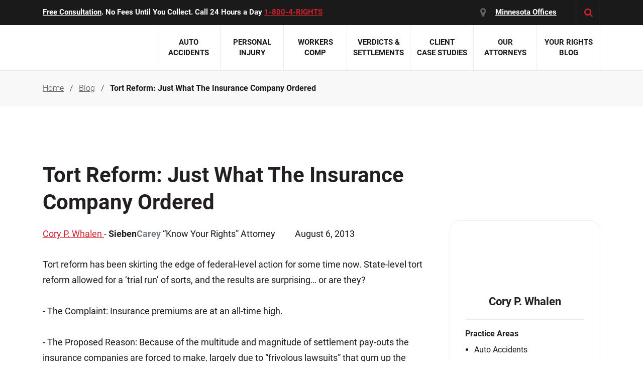

--- FILE ---
content_type: text/html; charset=UTF-8
request_url: https://www.knowyourrights.com/blog/tort-reform-just-what-the-insurance-company/
body_size: 194679
content:
<!DOCTYPE html><html  lang="en-US" data-capo=""><head><meta charset="utf-8">
<meta name="viewport" content="width=device-width, initial-scale=1">
<title>Tort Reform: Just What The Insurance Company Ordered - SiebenCarey</title>
<link rel="preconnect" href="https://www.gstatic.com">
<link rel="preconnect" href="https://www.googletagmanager.com">
<script src="https://static.cdn.prismic.io/prismic.min.js?repo=siebencarey&amp;new=true" async="" defer="" crossorigin="anonymous" data-hid="f1d1a86"></script>
<style>@charset "UTF-8";a,abbr,address,article,aside,audio,b,blockquote,body,canvas,caption,cite,code,dd,del,details,dfn,div,dl,dt,em,fieldset,figcaption,figure,footer,form,h1,h2,h3,h4,h5,h6,header,hgroup,html,i,iframe,img,ins,kbd,label,legend,li,mark,menu,nav,object,ol,p,pre,q,samp,section,small,span,strong,sub,summary,sup,table,tbody,td,tfoot,th,thead,time,tr,ul,var,video{border:0;margin:0;padding:0}article,aside,audio,canvas,figcaption,figure,figure img,footer,header,hgroup,nav,section,video{display:block}a img{border:0}figure{position:relative}figure img{width:100%}/*! normalize.css v5.0.0 | MIT License | github.com/necolas/normalize.css */article,aside,footer,header,nav,section{display:block}h1{font-size:2em;margin:.67em 0}figcaption,figure,main{display:block}figure{margin:1em 40px}pre{font-family:monospace,monospace;font-size:1em}a:active,a:hover{outline-width:0}abbr[title]{border-bottom:none;text-decoration:underline;-webkit-text-decoration:underline dotted;text-decoration:underline dotted}b,strong{font-weight:inherit}code,kbd,samp{font-family:monospace,monospace;font-size:1em}mark{background-color:#ff0;color:#000}audio,video{display:inline-block}audio:not([controls]){display:none;height:0}svg:not(:root){overflow:hidden}button,input,optgroup,select,textarea{font-family:sans-serif;font-size:100%;line-height:1.15}[type=button]:-moz-focusring,[type=reset]:-moz-focusring,[type=submit]:-moz-focusring,button:-moz-focusring{outline:1px dotted ButtonText}fieldset{border:1px solid silver;margin:0 2px;padding:.35em .625em .75em}legend{box-sizing:border-box;display:table}progress{display:inline-block}[type=checkbox],[type=radio]{box-sizing:border-box;padding:0}[type=search]{-webkit-appearance:textfield}details,menu{display:block}canvas{display:inline-block}[hidden]{display:none}/*!
 * Bootstrap Reboot v4.1.3 (https://getbootstrap.com/)
 * Copyright 2011-2018 The Bootstrap Authors
 * Copyright 2011-2018 Twitter, Inc.
 * Licensed under MIT (https://github.com/twbs/bootstrap/blob/master/LICENSE)
 * Forked from Normalize.css, licensed MIT (https://github.com/necolas/normalize.css/blob/master/LICENSE.md)
 */*,:after,:before{box-sizing:border-box}html{font-family:sans-serif;line-height:1.15;-webkit-text-size-adjust:100%;-ms-text-size-adjust:100%;-webkit-tap-highlight-color:rgba(0,0,0,0)}article,aside,figcaption,figure,footer,header,hgroup,main,nav,section{display:block}body{background-color:#fff;color:#212529;font-family:-apple-system,BlinkMacSystemFont,Segoe UI,Roboto,Helvetica Neue,Arial,sans-serif,Apple Color Emoji,Segoe UI Emoji,Segoe UI Symbol,Noto Color Emoji;font-size:1rem;line-height:1.5;margin:0;text-align:left}[tabindex="-1"]:focus{outline:0!important}hr{box-sizing:content-box;height:0;overflow:visible}h1,h2,h3,h4,h5,h6{margin-bottom:.5rem;margin-top:0}p{margin-bottom:1rem;margin-top:0}abbr[data-original-title],abbr[title]{border-bottom:0;cursor:help;text-decoration:underline;-webkit-text-decoration:underline dotted;text-decoration:underline dotted}address{font-style:normal;line-height:inherit}address,dl,ol,ul{margin-bottom:1rem}dl,ol,ul{margin-top:0}ol ol,ol ul,ul ol,ul ul{margin-bottom:0}dt{font-weight:700}dd{margin-bottom:.5rem;margin-left:0}blockquote{margin:0 0 1rem}dfn{font-style:italic}b,strong{font-weight:bolder}small{font-size:80%}sub,sup{font-size:75%;line-height:0;position:relative;vertical-align:baseline}sub{bottom:-.25em}sup{top:-.5em}a{background-color:transparent;color:#007bff;text-decoration:none;-webkit-text-decoration-skip:objects}a:hover{color:#0056b3;text-decoration:underline}a:not([href]):not([tabindex]),a:not([href]):not([tabindex]):focus,a:not([href]):not([tabindex]):hover{color:inherit;text-decoration:none}a:not([href]):not([tabindex]):focus{outline:0}code,kbd,pre,samp{font-family:SFMono-Regular,Menlo,Monaco,Consolas,Liberation Mono,Courier New,monospace;font-size:1em}pre{margin-bottom:1rem;margin-top:0;overflow:auto;-ms-overflow-style:scrollbar}figure{margin:0 0 1rem}img{border-style:none}img,svg{vertical-align:middle}svg{overflow:hidden}table{border-collapse:collapse}caption{caption-side:bottom;color:#6c757d;padding-bottom:.75rem;padding-top:.75rem;text-align:left}th{text-align:inherit}label{display:inline-block;margin-bottom:.5rem}button{border-radius:0}button:focus{outline:1px dotted;outline:5px auto -webkit-focus-ring-color}button,input,optgroup,select,textarea{font-family:inherit;font-size:inherit;line-height:inherit;margin:0}button,input{overflow:visible}button,select{text-transform:none}[type=reset],[type=submit],button,html [type=button]{-webkit-appearance:button}[type=button]::-moz-focus-inner,[type=reset]::-moz-focus-inner,[type=submit]::-moz-focus-inner,button::-moz-focus-inner{border-style:none;padding:0}input[type=checkbox],input[type=radio]{box-sizing:border-box;padding:0}input[type=date],input[type=datetime-local],input[type=month],input[type=time]{-webkit-appearance:listbox}textarea{overflow:auto;resize:vertical}fieldset{border:0;margin:0;min-width:0;padding:0}legend{color:inherit;display:block;font-size:1.5rem;line-height:inherit;margin-bottom:.5rem;max-width:100%;padding:0;white-space:normal;width:100%}progress{vertical-align:baseline}[type=number]::-webkit-inner-spin-button,[type=number]::-webkit-outer-spin-button{height:auto}[type=search]{-webkit-appearance:none;outline-offset:-2px}[type=search]::-webkit-search-cancel-button,[type=search]::-webkit-search-decoration{-webkit-appearance:none}::-webkit-file-upload-button{-webkit-appearance:button;font:inherit}output{display:inline-block}summary{cursor:pointer;display:list-item}template{display:none}[hidden]{display:none!important}/*!
 * Bootstrap Grid v4.1.3 (https://getbootstrap.com/)
 * Copyright 2011-2018 The Bootstrap Authors
 * Copyright 2011-2018 Twitter, Inc.
 * Licensed under MIT (https://github.com/twbs/bootstrap/blob/master/LICENSE)
 */html{box-sizing:border-box;-ms-overflow-style:scrollbar}*,:after,:before{box-sizing:inherit}.container{margin-left:auto;margin-right:auto;padding-left:15px;padding-right:15px;width:100%}@media (min-width:576px){.container{max-width:540px}}@media (min-width:768px){.container{max-width:720px}}@media (min-width:992px){.container{max-width:960px}}@media (min-width:1200px){.container{max-width:1140px}}.container-fluid{margin-left:auto;margin-right:auto;padding-left:15px;padding-right:15px;width:100%}.row{display:flex;flex-wrap:wrap;margin-left:-15px;margin-right:-15px}.no-gutters{margin-left:0;margin-right:0}.no-gutters>.col,.no-gutters>[class*=col-]{padding-left:0;padding-right:0}.col,.col-1,.col-10,.col-11,.col-12,.col-2,.col-3,.col-4,.col-5,.col-6,.col-7,.col-8,.col-9,.col-auto,.col-lg,.col-lg-1,.col-lg-10,.col-lg-11,.col-lg-12,.col-lg-2,.col-lg-3,.col-lg-4,.col-lg-5,.col-lg-6,.col-lg-7,.col-lg-8,.col-lg-9,.col-lg-auto,.col-md,.col-md-1,.col-md-10,.col-md-11,.col-md-12,.col-md-2,.col-md-3,.col-md-4,.col-md-5,.col-md-6,.col-md-7,.col-md-8,.col-md-9,.col-md-auto,.col-sm,.col-sm-1,.col-sm-10,.col-sm-11,.col-sm-12,.col-sm-2,.col-sm-3,.col-sm-4,.col-sm-5,.col-sm-6,.col-sm-7,.col-sm-8,.col-sm-9,.col-sm-auto,.col-xl,.col-xl-1,.col-xl-10,.col-xl-11,.col-xl-12,.col-xl-2,.col-xl-3,.col-xl-4,.col-xl-5,.col-xl-6,.col-xl-7,.col-xl-8,.col-xl-9,.col-xl-auto{min-height:1px;padding-left:15px;padding-right:15px;position:relative;width:100%}.col{flex-basis:0;flex-grow:1;max-width:100%}.col-auto{flex:0 0 auto;max-width:none;width:auto}.col-1{flex:0 0 8.333333%;max-width:8.333333%}.col-2{flex:0 0 16.666667%;max-width:16.666667%}.col-3{flex:0 0 25%;max-width:25%}.col-4{flex:0 0 33.333333%;max-width:33.333333%}.col-5{flex:0 0 41.666667%;max-width:41.666667%}.col-6{flex:0 0 50%;max-width:50%}.col-7{flex:0 0 58.333333%;max-width:58.333333%}.col-8{flex:0 0 66.666667%;max-width:66.666667%}.col-9{flex:0 0 75%;max-width:75%}.col-10{flex:0 0 83.333333%;max-width:83.333333%}.col-11{flex:0 0 91.666667%;max-width:91.666667%}.col-12{flex:0 0 100%;max-width:100%}.order-first{order:-1}.order-last{order:13}.order-0{order:0}.order-1{order:1}.order-2{order:2}.order-3{order:3}.order-4{order:4}.order-5{order:5}.order-6{order:6}.order-7{order:7}.order-8{order:8}.order-9{order:9}.order-10{order:10}.order-11{order:11}.order-12{order:12}.offset-1{margin-left:8.333333%}.offset-2{margin-left:16.666667%}.offset-3{margin-left:25%}.offset-4{margin-left:33.333333%}.offset-5{margin-left:41.666667%}.offset-6{margin-left:50%}.offset-7{margin-left:58.333333%}.offset-8{margin-left:66.666667%}.offset-9{margin-left:75%}.offset-10{margin-left:83.333333%}.offset-11{margin-left:91.666667%}@media (min-width:576px){.col-sm{flex-basis:0;flex-grow:1;max-width:100%}.col-sm-auto{flex:0 0 auto;max-width:none;width:auto}.col-sm-1{flex:0 0 8.333333%;max-width:8.333333%}.col-sm-2{flex:0 0 16.666667%;max-width:16.666667%}.col-sm-3{flex:0 0 25%;max-width:25%}.col-sm-4{flex:0 0 33.333333%;max-width:33.333333%}.col-sm-5{flex:0 0 41.666667%;max-width:41.666667%}.col-sm-6{flex:0 0 50%;max-width:50%}.col-sm-7{flex:0 0 58.333333%;max-width:58.333333%}.col-sm-8{flex:0 0 66.666667%;max-width:66.666667%}.col-sm-9{flex:0 0 75%;max-width:75%}.col-sm-10{flex:0 0 83.333333%;max-width:83.333333%}.col-sm-11{flex:0 0 91.666667%;max-width:91.666667%}.col-sm-12{flex:0 0 100%;max-width:100%}.order-sm-first{order:-1}.order-sm-last{order:13}.order-sm-0{order:0}.order-sm-1{order:1}.order-sm-2{order:2}.order-sm-3{order:3}.order-sm-4{order:4}.order-sm-5{order:5}.order-sm-6{order:6}.order-sm-7{order:7}.order-sm-8{order:8}.order-sm-9{order:9}.order-sm-10{order:10}.order-sm-11{order:11}.order-sm-12{order:12}.offset-sm-0{margin-left:0}.offset-sm-1{margin-left:8.333333%}.offset-sm-2{margin-left:16.666667%}.offset-sm-3{margin-left:25%}.offset-sm-4{margin-left:33.333333%}.offset-sm-5{margin-left:41.666667%}.offset-sm-6{margin-left:50%}.offset-sm-7{margin-left:58.333333%}.offset-sm-8{margin-left:66.666667%}.offset-sm-9{margin-left:75%}.offset-sm-10{margin-left:83.333333%}.offset-sm-11{margin-left:91.666667%}}@media (min-width:768px){.col-md{flex-basis:0;flex-grow:1;max-width:100%}.col-md-auto{flex:0 0 auto;max-width:none;width:auto}.col-md-1{flex:0 0 8.333333%;max-width:8.333333%}.col-md-2{flex:0 0 16.666667%;max-width:16.666667%}.col-md-3{flex:0 0 25%;max-width:25%}.col-md-4{flex:0 0 33.333333%;max-width:33.333333%}.col-md-5{flex:0 0 41.666667%;max-width:41.666667%}.col-md-6{flex:0 0 50%;max-width:50%}.col-md-7{flex:0 0 58.333333%;max-width:58.333333%}.col-md-8{flex:0 0 66.666667%;max-width:66.666667%}.col-md-9{flex:0 0 75%;max-width:75%}.col-md-10{flex:0 0 83.333333%;max-width:83.333333%}.col-md-11{flex:0 0 91.666667%;max-width:91.666667%}.col-md-12{flex:0 0 100%;max-width:100%}.order-md-first{order:-1}.order-md-last{order:13}.order-md-0{order:0}.order-md-1{order:1}.order-md-2{order:2}.order-md-3{order:3}.order-md-4{order:4}.order-md-5{order:5}.order-md-6{order:6}.order-md-7{order:7}.order-md-8{order:8}.order-md-9{order:9}.order-md-10{order:10}.order-md-11{order:11}.order-md-12{order:12}.offset-md-0{margin-left:0}.offset-md-1{margin-left:8.333333%}.offset-md-2{margin-left:16.666667%}.offset-md-3{margin-left:25%}.offset-md-4{margin-left:33.333333%}.offset-md-5{margin-left:41.666667%}.offset-md-6{margin-left:50%}.offset-md-7{margin-left:58.333333%}.offset-md-8{margin-left:66.666667%}.offset-md-9{margin-left:75%}.offset-md-10{margin-left:83.333333%}.offset-md-11{margin-left:91.666667%}}@media (min-width:992px){.col-lg{flex-basis:0;flex-grow:1;max-width:100%}.col-lg-auto{flex:0 0 auto;max-width:none;width:auto}.col-lg-1{flex:0 0 8.333333%;max-width:8.333333%}.col-lg-2{flex:0 0 16.666667%;max-width:16.666667%}.col-lg-3{flex:0 0 25%;max-width:25%}.col-lg-4{flex:0 0 33.333333%;max-width:33.333333%}.col-lg-5{flex:0 0 41.666667%;max-width:41.666667%}.col-lg-6{flex:0 0 50%;max-width:50%}.col-lg-7{flex:0 0 58.333333%;max-width:58.333333%}.col-lg-8{flex:0 0 66.666667%;max-width:66.666667%}.col-lg-9{flex:0 0 75%;max-width:75%}.col-lg-10{flex:0 0 83.333333%;max-width:83.333333%}.col-lg-11{flex:0 0 91.666667%;max-width:91.666667%}.col-lg-12{flex:0 0 100%;max-width:100%}.order-lg-first{order:-1}.order-lg-last{order:13}.order-lg-0{order:0}.order-lg-1{order:1}.order-lg-2{order:2}.order-lg-3{order:3}.order-lg-4{order:4}.order-lg-5{order:5}.order-lg-6{order:6}.order-lg-7{order:7}.order-lg-8{order:8}.order-lg-9{order:9}.order-lg-10{order:10}.order-lg-11{order:11}.order-lg-12{order:12}.offset-lg-0{margin-left:0}.offset-lg-1{margin-left:8.333333%}.offset-lg-2{margin-left:16.666667%}.offset-lg-3{margin-left:25%}.offset-lg-4{margin-left:33.333333%}.offset-lg-5{margin-left:41.666667%}.offset-lg-6{margin-left:50%}.offset-lg-7{margin-left:58.333333%}.offset-lg-8{margin-left:66.666667%}.offset-lg-9{margin-left:75%}.offset-lg-10{margin-left:83.333333%}.offset-lg-11{margin-left:91.666667%}}@media (min-width:1200px){.col-xl{flex-basis:0;flex-grow:1;max-width:100%}.col-xl-auto{flex:0 0 auto;max-width:none;width:auto}.col-xl-1{flex:0 0 8.333333%;max-width:8.333333%}.col-xl-2{flex:0 0 16.666667%;max-width:16.666667%}.col-xl-3{flex:0 0 25%;max-width:25%}.col-xl-4{flex:0 0 33.333333%;max-width:33.333333%}.col-xl-5{flex:0 0 41.666667%;max-width:41.666667%}.col-xl-6{flex:0 0 50%;max-width:50%}.col-xl-7{flex:0 0 58.333333%;max-width:58.333333%}.col-xl-8{flex:0 0 66.666667%;max-width:66.666667%}.col-xl-9{flex:0 0 75%;max-width:75%}.col-xl-10{flex:0 0 83.333333%;max-width:83.333333%}.col-xl-11{flex:0 0 91.666667%;max-width:91.666667%}.col-xl-12{flex:0 0 100%;max-width:100%}.order-xl-first{order:-1}.order-xl-last{order:13}.order-xl-0{order:0}.order-xl-1{order:1}.order-xl-2{order:2}.order-xl-3{order:3}.order-xl-4{order:4}.order-xl-5{order:5}.order-xl-6{order:6}.order-xl-7{order:7}.order-xl-8{order:8}.order-xl-9{order:9}.order-xl-10{order:10}.order-xl-11{order:11}.order-xl-12{order:12}.offset-xl-0{margin-left:0}.offset-xl-1{margin-left:8.333333%}.offset-xl-2{margin-left:16.666667%}.offset-xl-3{margin-left:25%}.offset-xl-4{margin-left:33.333333%}.offset-xl-5{margin-left:41.666667%}.offset-xl-6{margin-left:50%}.offset-xl-7{margin-left:58.333333%}.offset-xl-8{margin-left:66.666667%}.offset-xl-9{margin-left:75%}.offset-xl-10{margin-left:83.333333%}.offset-xl-11{margin-left:91.666667%}}.d-none{display:none!important}.d-inline{display:inline!important}.d-inline-block{display:inline-block!important}.d-block{display:block!important}.d-table{display:table!important}.d-table-row{display:table-row!important}.d-table-cell{display:table-cell!important}.d-flex{display:flex!important}.d-inline-flex{display:inline-flex!important}@media (min-width:576px){.d-sm-none{display:none!important}.d-sm-inline{display:inline!important}.d-sm-inline-block{display:inline-block!important}.d-sm-block{display:block!important}.d-sm-table{display:table!important}.d-sm-table-row{display:table-row!important}.d-sm-table-cell{display:table-cell!important}.d-sm-flex{display:flex!important}.d-sm-inline-flex{display:inline-flex!important}}@media (min-width:768px){.d-md-none{display:none!important}.d-md-inline{display:inline!important}.d-md-inline-block{display:inline-block!important}.d-md-block{display:block!important}.d-md-table{display:table!important}.d-md-table-row{display:table-row!important}.d-md-table-cell{display:table-cell!important}.d-md-flex{display:flex!important}.d-md-inline-flex{display:inline-flex!important}}@media (min-width:992px){.d-lg-none{display:none!important}.d-lg-inline{display:inline!important}.d-lg-inline-block{display:inline-block!important}.d-lg-block{display:block!important}.d-lg-table{display:table!important}.d-lg-table-row{display:table-row!important}.d-lg-table-cell{display:table-cell!important}.d-lg-flex{display:flex!important}.d-lg-inline-flex{display:inline-flex!important}}@media (min-width:1200px){.d-xl-none{display:none!important}.d-xl-inline{display:inline!important}.d-xl-inline-block{display:inline-block!important}.d-xl-block{display:block!important}.d-xl-table{display:table!important}.d-xl-table-row{display:table-row!important}.d-xl-table-cell{display:table-cell!important}.d-xl-flex{display:flex!important}.d-xl-inline-flex{display:inline-flex!important}}@media print{.d-print-none{display:none!important}.d-print-inline{display:inline!important}.d-print-inline-block{display:inline-block!important}.d-print-block{display:block!important}.d-print-table{display:table!important}.d-print-table-row{display:table-row!important}.d-print-table-cell{display:table-cell!important}.d-print-flex{display:flex!important}.d-print-inline-flex{display:inline-flex!important}}.flex-row{flex-direction:row!important}.flex-column{flex-direction:column!important}.flex-row-reverse{flex-direction:row-reverse!important}.flex-column-reverse{flex-direction:column-reverse!important}.flex-wrap{flex-wrap:wrap!important}.flex-nowrap{flex-wrap:nowrap!important}.flex-wrap-reverse{flex-wrap:wrap-reverse!important}.flex-fill{flex:1 1 auto!important}.flex-grow-0{flex-grow:0!important}.flex-grow-1{flex-grow:1!important}.flex-shrink-0{flex-shrink:0!important}.flex-shrink-1{flex-shrink:1!important}.justify-content-start{justify-content:flex-start!important}.justify-content-end{justify-content:flex-end!important}.justify-content-center{justify-content:center!important}.justify-content-between{justify-content:space-between!important}.justify-content-around{justify-content:space-around!important}.align-items-start{align-items:flex-start!important}.align-items-end{align-items:flex-end!important}.align-items-center{align-items:center!important}.align-items-baseline{align-items:baseline!important}.align-items-stretch{align-items:stretch!important}.align-content-start{align-content:flex-start!important}.align-content-end{align-content:flex-end!important}.align-content-center{align-content:center!important}.align-content-between{align-content:space-between!important}.align-content-around{align-content:space-around!important}.align-content-stretch{align-content:stretch!important}.align-self-auto{align-self:auto!important}.align-self-start{align-self:flex-start!important}.align-self-end{align-self:flex-end!important}.align-self-center{align-self:center!important}.align-self-baseline{align-self:baseline!important}.align-self-stretch{align-self:stretch!important}@media (min-width:576px){.flex-sm-row{flex-direction:row!important}.flex-sm-column{flex-direction:column!important}.flex-sm-row-reverse{flex-direction:row-reverse!important}.flex-sm-column-reverse{flex-direction:column-reverse!important}.flex-sm-wrap{flex-wrap:wrap!important}.flex-sm-nowrap{flex-wrap:nowrap!important}.flex-sm-wrap-reverse{flex-wrap:wrap-reverse!important}.flex-sm-fill{flex:1 1 auto!important}.flex-sm-grow-0{flex-grow:0!important}.flex-sm-grow-1{flex-grow:1!important}.flex-sm-shrink-0{flex-shrink:0!important}.flex-sm-shrink-1{flex-shrink:1!important}.justify-content-sm-start{justify-content:flex-start!important}.justify-content-sm-end{justify-content:flex-end!important}.justify-content-sm-center{justify-content:center!important}.justify-content-sm-between{justify-content:space-between!important}.justify-content-sm-around{justify-content:space-around!important}.align-items-sm-start{align-items:flex-start!important}.align-items-sm-end{align-items:flex-end!important}.align-items-sm-center{align-items:center!important}.align-items-sm-baseline{align-items:baseline!important}.align-items-sm-stretch{align-items:stretch!important}.align-content-sm-start{align-content:flex-start!important}.align-content-sm-end{align-content:flex-end!important}.align-content-sm-center{align-content:center!important}.align-content-sm-between{align-content:space-between!important}.align-content-sm-around{align-content:space-around!important}.align-content-sm-stretch{align-content:stretch!important}.align-self-sm-auto{align-self:auto!important}.align-self-sm-start{align-self:flex-start!important}.align-self-sm-end{align-self:flex-end!important}.align-self-sm-center{align-self:center!important}.align-self-sm-baseline{align-self:baseline!important}.align-self-sm-stretch{align-self:stretch!important}}@media (min-width:768px){.flex-md-row{flex-direction:row!important}.flex-md-column{flex-direction:column!important}.flex-md-row-reverse{flex-direction:row-reverse!important}.flex-md-column-reverse{flex-direction:column-reverse!important}.flex-md-wrap{flex-wrap:wrap!important}.flex-md-nowrap{flex-wrap:nowrap!important}.flex-md-wrap-reverse{flex-wrap:wrap-reverse!important}.flex-md-fill{flex:1 1 auto!important}.flex-md-grow-0{flex-grow:0!important}.flex-md-grow-1{flex-grow:1!important}.flex-md-shrink-0{flex-shrink:0!important}.flex-md-shrink-1{flex-shrink:1!important}.justify-content-md-start{justify-content:flex-start!important}.justify-content-md-end{justify-content:flex-end!important}.justify-content-md-center{justify-content:center!important}.justify-content-md-between{justify-content:space-between!important}.justify-content-md-around{justify-content:space-around!important}.align-items-md-start{align-items:flex-start!important}.align-items-md-end{align-items:flex-end!important}.align-items-md-center{align-items:center!important}.align-items-md-baseline{align-items:baseline!important}.align-items-md-stretch{align-items:stretch!important}.align-content-md-start{align-content:flex-start!important}.align-content-md-end{align-content:flex-end!important}.align-content-md-center{align-content:center!important}.align-content-md-between{align-content:space-between!important}.align-content-md-around{align-content:space-around!important}.align-content-md-stretch{align-content:stretch!important}.align-self-md-auto{align-self:auto!important}.align-self-md-start{align-self:flex-start!important}.align-self-md-end{align-self:flex-end!important}.align-self-md-center{align-self:center!important}.align-self-md-baseline{align-self:baseline!important}.align-self-md-stretch{align-self:stretch!important}}@media (min-width:992px){.flex-lg-row{flex-direction:row!important}.flex-lg-column{flex-direction:column!important}.flex-lg-row-reverse{flex-direction:row-reverse!important}.flex-lg-column-reverse{flex-direction:column-reverse!important}.flex-lg-wrap{flex-wrap:wrap!important}.flex-lg-nowrap{flex-wrap:nowrap!important}.flex-lg-wrap-reverse{flex-wrap:wrap-reverse!important}.flex-lg-fill{flex:1 1 auto!important}.flex-lg-grow-0{flex-grow:0!important}.flex-lg-grow-1{flex-grow:1!important}.flex-lg-shrink-0{flex-shrink:0!important}.flex-lg-shrink-1{flex-shrink:1!important}.justify-content-lg-start{justify-content:flex-start!important}.justify-content-lg-end{justify-content:flex-end!important}.justify-content-lg-center{justify-content:center!important}.justify-content-lg-between{justify-content:space-between!important}.justify-content-lg-around{justify-content:space-around!important}.align-items-lg-start{align-items:flex-start!important}.align-items-lg-end{align-items:flex-end!important}.align-items-lg-center{align-items:center!important}.align-items-lg-baseline{align-items:baseline!important}.align-items-lg-stretch{align-items:stretch!important}.align-content-lg-start{align-content:flex-start!important}.align-content-lg-end{align-content:flex-end!important}.align-content-lg-center{align-content:center!important}.align-content-lg-between{align-content:space-between!important}.align-content-lg-around{align-content:space-around!important}.align-content-lg-stretch{align-content:stretch!important}.align-self-lg-auto{align-self:auto!important}.align-self-lg-start{align-self:flex-start!important}.align-self-lg-end{align-self:flex-end!important}.align-self-lg-center{align-self:center!important}.align-self-lg-baseline{align-self:baseline!important}.align-self-lg-stretch{align-self:stretch!important}}@media (min-width:1200px){.flex-xl-row{flex-direction:row!important}.flex-xl-column{flex-direction:column!important}.flex-xl-row-reverse{flex-direction:row-reverse!important}.flex-xl-column-reverse{flex-direction:column-reverse!important}.flex-xl-wrap{flex-wrap:wrap!important}.flex-xl-nowrap{flex-wrap:nowrap!important}.flex-xl-wrap-reverse{flex-wrap:wrap-reverse!important}.flex-xl-fill{flex:1 1 auto!important}.flex-xl-grow-0{flex-grow:0!important}.flex-xl-grow-1{flex-grow:1!important}.flex-xl-shrink-0{flex-shrink:0!important}.flex-xl-shrink-1{flex-shrink:1!important}.justify-content-xl-start{justify-content:flex-start!important}.justify-content-xl-end{justify-content:flex-end!important}.justify-content-xl-center{justify-content:center!important}.justify-content-xl-between{justify-content:space-between!important}.justify-content-xl-around{justify-content:space-around!important}.align-items-xl-start{align-items:flex-start!important}.align-items-xl-end{align-items:flex-end!important}.align-items-xl-center{align-items:center!important}.align-items-xl-baseline{align-items:baseline!important}.align-items-xl-stretch{align-items:stretch!important}.align-content-xl-start{align-content:flex-start!important}.align-content-xl-end{align-content:flex-end!important}.align-content-xl-center{align-content:center!important}.align-content-xl-between{align-content:space-between!important}.align-content-xl-around{align-content:space-around!important}.align-content-xl-stretch{align-content:stretch!important}.align-self-xl-auto{align-self:auto!important}.align-self-xl-start{align-self:flex-start!important}.align-self-xl-end{align-self:flex-end!important}.align-self-xl-center{align-self:center!important}.align-self-xl-baseline{align-self:baseline!important}.align-self-xl-stretch{align-self:stretch!important}}@font-face{font-display:swap;font-family:Roboto;font-style:normal;font-weight:300;src:url(/fonts/RobotoLight.eot);src:url(/fonts/RobotoLight.eot) format("embedded-opentype"),url(/fonts/RobotoLight.woff2) format("woff2"),url(/fonts/RobotoLight.woff) format("woff"),url(/fonts/RobotoLight.ttf) format("truetype"),url(/fonts/RobotoLight.svg#RobotoLight) format("svg")}@font-face{font-display:swap;font-family:Roboto;font-style:italic;font-weight:300;src:url(/fonts/RobotoLightItalic.eot);src:url(/fonts/RobotoLightItalic.eot) format("embedded-opentype"),url(/fonts/RobotoLightItalic.woff2) format("woff2"),url(/fonts/RobotoLightItalic.woff) format("woff"),url(/fonts/RobotoLightItalic.ttf) format("truetype"),url(/fonts/RobotoLightItalic.svg#RobotoLightItalic) format("svg")}@font-face{font-display:swap;font-family:Roboto;font-style:normal;font-weight:400;src:url(/fonts/RobotoRegular.eot);src:url(/fonts/RobotoRegular.eot) format("embedded-opentype"),url(/fonts/RobotoRegular.woff2) format("woff2"),url(/fonts/RobotoRegular.woff) format("woff"),url(/fonts/RobotoRegular.ttf) format("truetype"),url(/fonts/RobotoRegular.svg#RobotoRegular) format("svg")}@font-face{font-display:swap;font-family:Roboto;font-style:italic;font-weight:400;src:url(/fonts/RobotoItalic.eot);src:url(/fonts/RobotoItalic.eot) format("embedded-opentype"),url(/fonts/RobotoItalic.woff2) format("woff2"),url(/fonts/RobotoItalic.woff) format("woff"),url(/fonts/RobotoItalic.ttf) format("truetype"),url(/fonts/RobotoItalic.svg#RobotoItalic) format("svg")}@font-face{font-display:swap;font-family:Roboto;font-style:normal;font-weight:500;src:url(/fonts/RobotoMedium.eot);src:url(/fonts/RobotoMedium.eot) format("embedded-opentype"),url(/fonts/RobotoMedium.woff2) format("woff2"),url(/fonts/RobotoMedium.woff) format("woff"),url(/fonts/RobotoMedium.ttf) format("truetype"),url(/fonts/RobotoMedium.svg#RobotoMedium) format("svg")}@font-face{font-display:swap;font-family:Roboto;font-style:normal;font-weight:700;src:url(/fonts/RobotoBold.eot);src:url(/fonts/RobotoBold.eot) format("embedded-opentype"),url(/fonts/RobotoBold.woff2) format("woff2"),url(/fonts/RobotoBold.woff) format("woff"),url(/fonts/RobotoBold.ttf) format("truetype"),url(/fonts/RobotoBold.svg#RobotoBold) format("svg")}@font-face{font-display:swap;font-family:fontello;font-style:normal;font-weight:400;src:url(/fonts/fontello.eot?44517036);src:url(/fonts/fontello.eot?44517036#iefix) format("embedded-opentype"),url(/fonts/fontello.woff2?44517036) format("woff2"),url(/fonts/fontello.woff?44517036) format("woff"),url(/fonts/fontello.ttf?44517036) format("truetype"),url(/fonts/fontello.svg?44517036#fontello) format("svg")}[class*=" icon-"]:before,[class^=icon-]:before{font-family:fontello;font-style:normal;font-weight:400;speak:never;display:inline-block;font-variant:normal;line-height:1em;margin-left:.2em;margin-right:.2em;text-align:center;text-decoration:inherit;text-transform:none;width:1em;-webkit-font-smoothing:antialiased;-moz-osx-font-smoothing:grayscale}.icon-star:before{content:"❓"}.icon-location:before{content:""}.icon-search:before{content:""}.icon-dot:before{content:""}.icon-star-empty:before{content:""}.icon-plus:before{content:""}.icon-minus:before{content:""}.icon-down-open-big:before{content:""}.icon-up-open-big:before{content:""}.icon-cancel-1:before{content:""}.icon-left-open-big:before{content:""}.icon-right-open-big:before{content:""}.icon-ok:before{content:""}.icon-left-open:before{content:""}.icon-right-open:before{content:""}.icon-youtube-play:before{content:""}.icon-location-1:before{content:""}.icon-twitter:before{content:""}.icon-facebook:before{content:""}.icon-linkedin:before{content:""}.icon-star-half-alt:before{content:""}.icon-google:before{content:""}.none{display:none}.clear{clear:both}.left{float:left}.right{float:right}.aligncenter{text-align:center}.alignleft{text-align:left}.alignright{text-align:right}.icon{display:inline-block}.relative{position:relative}.uppercase{text-transform:uppercase}.padding-bottom-off{padding-bottom:0!important}.padding-top-off{padding-top:0!important}.margin-bottom-off{margin-bottom:0!important}.margin-top-off{margin-top:0!important}.grey-bg{background:#f7f7f7}.grey-text{color:#535352}.red-text{color:#cf202e}.lgrey-text{color:#888}.lazy{max-width:100%;opacity:0;transition:opacity .3s ease-in-out}.lazy.loaded{opacity:1}body{color:#1a1a1a;font-family:Roboto,sans-serif;font-size:18px;font-weight:400;line-height:31px;min-width:320px;overflow-x:hidden}img{height:auto;max-width:100%}.wrapper{background-color:#fff;margin:0 auto;overflow:hidden;position:relative}#overlay{background-color:#0009;display:none;height:100%;left:0;position:fixed;top:0;width:100%;z-index:75}.page-section{overflow:hidden;padding:110px 0}.page-section .cta{margin-top:40px;text-align:center}.page-section .cta:first-child{margin-top:0}.page-section .cta h6{margin:10px 0 0}.page-section .cta a.button{margin:10px 20px}.auto-text{text-transform:capitalize}.divider{background-color:#ececec;height:1px}.layout-enter-active,.layout-leave-active,.page-enter-active,.page-leave-active{transition:all .2s}.layout-enter-from,.layout-leave-to,.page-enter-from,.page-leave-to{opacity:0}.container>.container{padding:0}@media (min-width:1680px){.container{max-width:1550px}}@media (min-width:1400px) and (max-width:1679px){.container{max-width:1350px}}@media (min-width:1400px){.col-c5xl{flex:0 0 20%;max-width:20%}}@media (max-width:1199px){.page-section{padding:100px 0}.row .col-12{margin-bottom:20px}.row .col-12:last-child{margin-bottom:0}}@media (max-width:991px){.page-section{padding:85px 0}.page-section .cta{margin-top:40px}}@media (max-width:767px){.page-section{padding:75px 0}.page-section .cta a.button{margin:10px}}@media (max-width:575px){.page-section .cta{margin-top:30px}.page-section{padding:50px 0}}@media (max-width:480px){.white-space--large{height:35px}}.c-image{margin-top:35px}.c-image,.c-image img{border-radius:20px}.c-image--plain,.c-image--plain img{border-radius:0}.c-image--border{border:1px solid #ececec;border-radius:0;padding:10px}.c-image--border img{border-radius:0}@media (max-width:1199px){.c-image{margin-top:30px}}@media (max-width:767px){.c-image{margin-top:25px}}@media (max-width:575px){.c-image{margin-top:20px}}@media (max-width:480px){.c-image,.c-image img{border-radius:15px}}.image-group{margin-bottom:20px}@media (max-width:767px){.image-group{margin-bottom:15px}}@media (max-width:480px){.image-group{margin-bottom:10px}}h1{font-size:60px}h1,h1.small,h2{color:#231f20;font-weight:700;line-height:140%;margin-bottom:30px}h1.small,h2{font-size:42px}h3{font-size:36px;margin-bottom:25px}h3,h4{color:#231f20;font-weight:700;line-height:140%}h4{font-size:30px;margin-bottom:20px}h5{font-size:25px}h5,h6{color:#231f20;font-weight:700;line-height:150%;margin-bottom:20px}h6{font-size:20px}a,h1 span,h2 span,h3 span,h4 span,h5 span,h6 span{color:#cf202e}a{outline:none;transition:all .3s ease}a:hover{color:#bf0d1c}a.link{text-decoration:underline}a.link:hover{text-decoration:none}span[data-micromodal-trigger]{color:#cf202e;cursor:pointer;display:inline-block;text-decoration:underline;transition:all .3s ease}span[data-micromodal-trigger]:hover{color:#bf0d1c;text-decoration:none}b,strong{color:#231f20;font-weight:700}b span,strong span{color:#747981}.content-wrap ul{margin:0 0 20px 20px}.content-wrap ul li{margin-bottom:10px}.content-wrap ul:last-child{margin-bottom:0}.content-wrap ol{margin:0 0 20px 20px}.content-wrap ol li{margin-bottom:10px}.content-wrap ol:last-child{margin-bottom:0}.oList,.uList{margin:0 0 20px}.oList:last-child,.uList:last-child{margin-bottom:0}.oList li,.uList li{font-size:18px;font-weight:400;line-height:26px;margin-bottom:10px;margin-left:20px}.oList li:last-child,.uList li:last-child{margin-bottom:0}.oList li::marker,.uList li::marker{font-weight:700}.list{margin:0 0 20px}.list:last-child{margin-bottom:0}.list li{font-size:18px;font-weight:400;line-height:26px;list-style:none;margin-bottom:10px;padding-left:20px;position:relative}.list li:before{color:#cf202e;content:"";font-family:fontello;font-size:25px;left:0;line-height:1;margin-right:10px;position:absolute;top:1px}.list li:last-child{margin-bottom:0}.list.list--check li{padding-left:30px}.list.list--check li:before{content:"";font-family:fontello;font-size:16px;top:4px}.list.list--cancel li{padding-left:25px}.list.list--cancel li:before{content:"";font-family:fontello;font-size:22px;font-weight:500;top:2px}.list.list--star li{padding-left:25px}.list.list--star li:before{color:#231f20;content:"❓";font-family:fontello;font-size:16px;font-weight:500;top:4px}.list2col{display:flex;flex-wrap:wrap;justify-content:space-between}.list2col li{width:45%}.check-list{margin:0 0 25px;padding:0}.check-list:last-child{margin-bottom:0}.check-list li{color:#535352;font-size:18px;font-weight:400;line-height:30px;list-style:none;margin-bottom:20px;padding:5px 0 5px 60px;position:relative}.check-list li.highlight{background:#cf202e33;border-radius:10px;color:#1a1a1a;font-weight:700;padding-right:10px}.check-list li:before{background:#cf202e;border-radius:10px;box-shadow:0 4px 24px #cf202e66;color:#fff;content:"";font-family:fontello;font-size:20px;height:40px;left:0;line-height:40px;position:absolute;text-align:center;top:0;width:40px}p{margin-bottom:20px}p:last-child{margin-bottom:0}.button{background-color:#919191;border:1px solid #919191;border-radius:5px;color:#fff;display:inline-block;font-size:22px;font-weight:700;line-height:30px;min-width:230px;padding:14px 30px;text-align:center;text-decoration:none;text-transform:uppercase;transition:all .3s ease}.button span{display:block;font-size:20px;font-weight:400;line-height:26px;text-transform:none}.button:focus,.button:hover{background-color:#cf202e;border-color:#cf202e;color:#fff;text-decoration:none}.button--white{background-color:#fff;border-color:#919191;color:#919191}.button--white:hover{background-color:#919191;border-color:#919191;color:#fff}.button--red{background-color:#cf202e;border-color:#cf202e;color:#fff}.button--red:focus,.button--red:hover{background-color:#bf0d1c;border-color:#bf0d1c;color:#fff}.button--black{background-color:#1a1a1a;border-color:#1a1a1a;color:#fff}.button--black:focus,.button--black:hover{background-color:#919191;border-color:#919191;color:#fff}.button--outline{background-color:transparent;border-color:#cf202e;color:#231f20}.button--outline:focus,.button--outline:hover{background-color:#cf202e;border-color:#cf202e;color:#fff}.button--disabled{background:#e7e7e7;border-color:#e7e7e7;color:#a8a8a8;pointer-events:none}.button--step{min-width:300px}.button--step span{display:inline-block;font-size:22px;font-weight:400;line-height:30px;text-transform:uppercase}.button--icon{align-items:center;display:flex;justify-content:center}.button--icon .icon,.button--icon svg{flex-shrink:0;margin-right:20px}.button--smaller{font-size:18px;line-height:24px;min-width:140px;padding:10px 25px}.button--small{font-size:18px;line-height:24px;min-width:150px;padding:12px 25px}.button--large{font-size:24px;line-height:34px;min-width:270px}.button--larger{font-size:28px;line-height:36px;min-width:300px;padding:18px 35px}.sect-title,.sect-title h2{text-align:center}.sect-title h2 span,.sect-title span{color:#cf202e}.sect-text{margin-bottom:25px}.sect-text ul{padding-left:20px}.sect-text ol{padding-left:30px}@media (max-width:1679px){h1{font-size:55px}}@media (max-width:1399px){h1{font-size:50px}h1,h2,h3,h4{line-height:130%}h5,h6{line-height:140%}}@media (max-width:1199px){h1{font-size:45px;margin-bottom:30px}h1.small,h2{font-size:40px;margin-bottom:25px}h3{font-size:35px;margin-bottom:20px}.button{font-size:20px;line-height:26px;min-width:200px;padding:13px 30px}.button span{font-size:18px;line-height:25px}.button--small{font-size:18px;line-height:24px;min-width:150px;padding:12px 25px}.button--large{font-size:20px;line-height:26px;min-width:250px;padding:15px 30px}.button--smaller{font-size:18px;line-height:24px;min-width:150px;padding:10px 25px}.button--larger{font-size:23px;line-height:35px;min-width:280px;padding:15px 35px}.check-list{margin:0 0 20px}.check-list li:before{border-radius:5px;box-shadow:0 4px 15px #cf202e66;font-size:16px;height:35px;line-height:35px;width:35px}.check-list li{font-size:16px;line-height:25px;padding-left:50px}}@media (max-width:991px){h1{font-size:40px;margin-bottom:25px}h1.small,h2{font-size:35px}h1.small,h2,h3{margin-bottom:20px}h3{font-size:30px}h4{font-size:25px}h4,h5{margin-bottom:15px}h5{font-size:22px}h6{font-size:18px;margin-bottom:15px}h1,h2,h3,h4{line-height:120%}h5,h6{line-height:130%}}@media (max-width:767px){h1{font-size:35px}h1,h1.small,h2{margin-bottom:20px}h1.small,h2{font-size:30px}h3{font-size:26px}h3,h4{margin-bottom:15px}h4{font-size:22px}h5{font-size:20px;margin-bottom:15px}body{font-size:16px;line-height:28px}.button{font-size:18px;line-height:24px;min-width:170px;padding:12px 25px}.button span{font-size:16px;line-height:22px}.button--small{font-size:17px;line-height:22px;min-width:130px;padding:10px 25px}.button--large{font-size:20px;line-height:25px;min-width:230px;padding:15px 28px}.button--smaller{font-size:16px;line-height:20px;min-width:130px;padding:10px 25px}.button--larger{font-size:21px;line-height:28px;min-width:260px;padding:15px 30px}.list li,.oList li,.uList li{font-size:16px;line-height:24px}.list.list--check li{padding-left:25px}.list li:before{top:-1px}}@media (max-width:575px){p{margin-bottom:15px}.sect-text{margin-bottom:20px}.check-list{margin:0 0 15px}.check-list li:before{border-radius:5px;box-shadow:0 3px 12px #cf202e66;font-size:14px;height:30px;line-height:30px;width:30px}.check-list li{font-size:15px;line-height:26px;padding:2px 0 2px 40px}.list2col{display:block}.list2col li{width:100%}}@media (max-width:480px){h1{font-size:30px}h1.small,h2{font-size:25px}h3{font-size:20px}h4{font-size:18px}h5{font-size:16px}h6{font-size:14px}body{font-size:15px;line-height:26px}.button{font-size:16px;line-height:20px;min-width:140px;padding:12px 20px}.button span{font-size:14px;line-height:20px}.button--small{font-size:15px;line-height:20px;min-width:120px;padding:10px 20px}.button--large{font-size:18px;line-height:22px;min-width:190px;padding:14px 25px}.button--smaller{font-size:15px;line-height:20px;min-width:100px;padding:8px 20px}.button--larger{font-size:20px;line-height:25px;min-width:220px;padding:15px 25px}.check-list li{font-size:15px;line-height:22px;margin-bottom:15px;padding:0 0 0 45px}.auto2 .sect-title h2{font-size:20px;line-height:28px}.auto2 .grey-text.sect-text p{font-size:14px;line-height:20px}}.accident-page .bodyContent__desc{color:#fff}.accident-page .bodyContent__desc li::marker{color:#fff}.accident-page .bodyContent strong,.accident-page .bodyContent__desc a{color:#fff}.accident-page .bodyContent__title a{color:#f6f6f6;text-decoration:underline}.accident-page .bodyContent__title a:hover{text-decoration:none}.form input[type=email],.form input[type=number],.form input[type=password],.form input[type=tel],.form input[type=text],.form textarea{background:#f6f6f6;border:none;border-radius:3px;font-size:16px;height:52px;outline:none;padding:0 20px;transition:all .5s ease;width:100%}.form input[type=email]:focus,.form input[type=number]:focus,.form input[type=password]:focus,.form input[type=tel]:focus,.form input[type=text]:focus,.form textarea:focus{background-color:#efeeee}.form select{background:#f6f6f6;border:1px solid #f6f6f6;border-radius:3px;font-size:16px;height:52px;line-height:50px;outline:none;padding:0 20px;width:100%}.form select:focus{background-color:#efeeee}.form textarea{height:170px;padding:15px 20px}.form button[type=submit],.form input[type=submit]{border:none;cursor:pointer;margin-top:15px;outline:none}.form button[type=submit].submit,.form input[type=submit].submit{background-color:#cf202e;border-radius:5px;color:#fff;display:block;font-size:32px;font-weight:700;line-height:45px;padding:20px;text-align:center;text-transform:uppercase;transition:all .3s ease;width:100%}.form button[type=submit].submit:hover,.form input[type=submit].submit:hover{background-color:#bf0d1c}.form[name=Resources_Download_Form] .g-recaptcha{display:none}.form[name=Resources_Download_Form] [data-step="1"] .g-recaptcha{display:block}.form label{font-size:16px;font-weight:700}.form span[role=alert]{border:1px solid transparent;border-radius:.25rem;display:block;margin-bottom:1rem;margin-top:20px;padding:.75rem 1.25rem;position:relative}.form span[role=alert][type=error]{background-color:#f8d7da;border-color:#f5c6cb;color:#721c24}.form span[role=alert][type=success]{background-color:#d4edda;border-color:#c3e6cb;color:#155724}.form span[role=alert].white-text{color:#fff}.form .form-row{margin-bottom:25px}.form>.form-row:last-child{margin-bottom:0}.form p{margin-bottom:15px}.form p.note,.form>p:last-child{margin-bottom:0}.form p.note{font-size:16px;line-height:160%;margin-top:20px;text-align:center}.form p.note svg{margin-right:10px;margin-top:-3px}.form p.note span,.form p.note svg{vertical-align:middle}.form fieldset{margin-bottom:25px}.form fieldset legend{font-size:16px;font-weight:700}.form fieldset label{cursor:pointer;display:block;font-size:16px;margin-bottom:15px}.form fieldset label:last-child{margin-bottom:0}.form .has-error{position:relative}.form .has-error input,.form .has-error textarea{box-shadow:inset 0 0 5px red}.form .has-error .error-message{color:red;display:block;font-size:12px;line-height:15px;margin-top:2px;text-align:left}.form .checkbox-input{cursor:pointer;display:inline-block;font-weight:400;line-height:27px;margin:0!important;padding-left:40px;position:relative;-webkit-user-select:none;-moz-user-select:none;user-select:none}.form .checkbox-input input{cursor:pointer;height:0;opacity:0;position:absolute;width:0}.form .checkbox-input .checkmark{background-color:#f6f6f6;height:27px;left:0;position:absolute;top:0;width:27px}.form .checkbox-input .checkmark:after{border:solid #cf202e;border-width:0 3px 3px 0;content:"";display:none;height:13px;left:9px;position:absolute;top:6px;transform:rotate(45deg);width:8px}.form .checkbox-input:hover input~.checkmark{background-color:#f2f2f2}.form .checkbox-input input:checked~.checkmark:after{display:block}.form .radio-input{cursor:pointer;display:inline-block;font-weight:400;line-height:27px;margin:0!important;padding-left:40px;position:relative;-webkit-user-select:none;-moz-user-select:none;user-select:none}.form .radio-input input{cursor:pointer;height:0;opacity:0;position:absolute;width:0}.form .radio-input .checkmark{background-color:#f6f6f6;border-radius:50%;height:27px;left:0;position:absolute;top:0;width:27px}.form .radio-input .checkmark:after{background:#cf202e;border-radius:50%;content:"";display:none;height:11px;left:8px;position:absolute;top:8px;width:11px}.form .radio-input:hover input~.checkmark{background-color:#f2f2f2}.form .radio-input input:checked~.checkmark:after{display:block}.form .checkbox-group .checkbox-input,.form .radio-group .radio-input{margin-bottom:15px}.form .input-group--date{display:flex;margin:0 -5px}.form .input-group--date .month-input{flex-grow:2;margin:0 5px}.form .input-group--date .day-input,.form .input-group--date .year-input{flex-grow:1;margin:0 5px}@media (max-width:1199px){.form button[type=submit].submit,.form input[type=submit].submit{font-size:28px;line-height:45px;padding:15px}.form p.note{font-size:15px;line-height:150%}}@media (max-width:767px){.form button[type=submit],.form input[type=submit]{margin-top:0}}@media (max-width:575px){.form input[type=email],.form input[type=number],.form input[type=tel],.form input[type=text],.form select,.form textarea{font-size:16px;height:46px;padding:0 15px;width:100%}.form textarea{height:150px;padding:10px 15px}.form button[type=submit].submit,.form input[type=submit].submit{font-size:22px;line-height:40px;padding:13px}.form .has-error .error-message{color:#fff}.form p{margin-bottom:15px}}@media (max-width:480px){.form p.note{font-size:14px;line-height:130%}.form input[type=email],.form input[type=number],.form input[type=tel],.form input[type=text],.form select,.form textarea{font-size:15px}.form textarea{height:110px}.form button[type=submit].submit,.form input[type=submit].submit{font-size:22px;line-height:40px;padding:12px}}.splide.custom-nav .splide__arrows{display:block}.splide.custom-nav .splide__arrow{background:transparent;border-radius:0;height:25px;opacity:1;outline:none!important;width:50px}.splide.custom-nav .splide__arrow svg{height:25px;width:50px;fill:#231f20;transition:all .3s ease}.splide.custom-nav .splide__arrow:hover svg{fill:#cf202e}.splide.custom-nav .splide__arrow--prev{left:-60px}.splide.custom-nav .splide__arrow--prev[disabled]{cursor:default;opacity:.3}.splide.custom-nav .splide__arrow--next{right:-60px}.splide.custom-nav .splide__arrow--next[disabled]{cursor:default;opacity:.3}.splide.custom-nav .splide__sr{display:none}.splide .splide__pagination{bottom:-20px}.splide .splide__pagination__page{background:#888}.splide .splide__pagination__page.is-active{background:#cf202e;opacity:1}.splide .splide__sr{display:none}@media (max-width:1679px){.splide.custom-nav .splide__arrow--next{right:-50px}.splide.custom-nav .splide__arrow--prev{left:-50px}}@media (max-width:1399px){.splide.custom-nav .splide__arrow,.splide.custom-nav .splide__arrow svg{height:20px;width:40px}}.tcon{align-items:center;-webkit-appearance:none;-moz-appearance:none;appearance:none;background:transparent;border:none;cursor:pointer;display:flex;height:30px;justify-content:center;outline:none;transition:.3s;-webkit-user-select:none;-moz-user-select:none;user-select:none;width:0;-webkit-tap-highlight-color:transparent}.tcon>*{display:block}.tcon:focus,.tcon:hover{outline:none}.tcon::-moz-focus-inner{border:0}.tcon-menu__lines{position:relative}.tcon-menu__lines,.tcon-menu__lines:after,.tcon-menu__lines:before{background:#fff;display:inline-block;height:2px;transition:.3s;width:30px}.tcon-menu__lines:after,.tcon-menu__lines:before{content:"";left:0;position:absolute;transform-origin:2.85714px center;width:100%}.tcon-menu__lines:before{top:7px}.tcon-menu__lines:after{top:-7px}.tcon-transform .tcon-menu__lines{transform:scale3d(.8,.8,.8)}.tcon-menu--xbutterfly{width:auto}.tcon-menu--xbutterfly .tcon-menu__lines:after,.tcon-menu--xbutterfly .tcon-menu__lines:before{transform-origin:50% 50%;transition:top .3s ease .6s,transform .3s ease}.tcon-menu--xbutterfly.tcon-transform .tcon-menu__lines{background:transparent}.tcon-menu--xbutterfly.tcon-transform .tcon-menu__lines:after,.tcon-menu--xbutterfly.tcon-transform .tcon-menu__lines:before{top:0;transition:top .3s ease,transform .3s ease .5s;width:30px}.tcon-menu--xbutterfly.tcon-transform .tcon-menu__lines:before{transform:rotate(45deg)}.tcon-menu--xbutterfly.tcon-transform .tcon-menu__lines:after{transform:rotate(-45deg)}.tcon-visuallyhidden{border:0;clip:rect(0 0 0 0);height:1px;margin:-1px;overflow:hidden;padding:0;position:absolute;width:1px}.tcon-visuallyhidden:active,.tcon-visuallyhidden:focus{clip:auto;height:auto;margin:0;overflow:visible;position:static;width:auto}.modal{font-family:-apple-system,BlinkMacSystemFont,avenir next,avenir,helvetica neue,helvetica,ubuntu,roboto,noto,segoe ui,arial,sans-serif}.modal__overlay{align-items:center;background:#0009;display:flex;justify-content:center;inset:0;position:fixed}.modal__container{background-color:#fff;border-radius:4px;box-sizing:border-box;max-height:100vh;max-width:500px;overflow-y:auto;padding:30px}.modal__header{align-items:center;display:flex;justify-content:space-between}.modal__title{box-sizing:border-box;color:#00449e;font-size:1.25rem;font-weight:600;line-height:1.25;margin-bottom:0;margin-top:0}.modal__close{background:transparent;border:0}.modal__header .modal__close:before{content:"✕"}.modal__content{color:#000c;line-height:1.5;margin-bottom:2rem;margin-top:2rem}.modal__btn{-webkit-appearance:button;background-color:#e6e6e6;border-radius:.25rem;border-style:none;border-width:0;color:#000c;cursor:pointer;font-size:.875rem;line-height:1.15;margin:0;overflow:visible;padding:.5rem 1rem;text-transform:none;will-change:transform;-moz-osx-font-smoothing:grayscale;backface-visibility:hidden;transform:translateZ(0);transition:transform .25s ease-out}.modal__btn:focus,.modal__btn:hover{transform:scale(1.05)}.modal__btn-primary{background-color:#00449e;color:#fff}@keyframes mmfadeIn{0%{opacity:0}to{opacity:1}}@keyframes mmfadeOut{0%{opacity:1}to{opacity:0}}@keyframes mmslideIn{0%{transform:translateY(15%)}to{transform:translateY(0)}}@keyframes mmslideOut{0%{transform:translateY(0)}to{transform:translateY(-10%)}}.micromodal-slide{display:none}.micromodal-slide.is-open{display:block}.micromodal-slide[aria-hidden=false] .modal__overlay{animation:mmfadeIn .3s cubic-bezier(0,0,.2,1)}.micromodal-slide[aria-hidden=false] .modal__container{animation:mmslideIn .3s cubic-bezier(0,0,.2,1)}.micromodal-slide[aria-hidden=true] .modal__overlay{animation:mmfadeOut .3s cubic-bezier(0,0,.2,1)}.micromodal-slide[aria-hidden=true] .modal__container{animation:mmslideOut .3s cubic-bezier(0,0,.2,1)}.micromodal-slide .modal__container,.micromodal-slide .modal__overlay{will-change:transform}@media print{body .about-section__sidebar,body .award-list,body .breadcrumbs,body .c-image,body .content-tabs__nav,body .cta-widget,body .featured-awards,body .header,body .headline,body .reviews-section{display:none}body .attorney-banner__text .contacts,body .attorney-banner__text h1,body .attorney-banner__text h3{color:#000!important}body .footer__copyright .copyright b,body .widget-nav--locations .widget-nav__block--location .locations,body .widget-nav__block address,body .widget-nav__block h3,body .widget-nav__block h5,body .widget-nav__block p.contact a.tel{color:#000}body .footer,body .main-content{page-break-after:always}body .footer__copyright .copyright{float:none;text-align:center}body .footer__copyright .nav,body .partner-link,body .social-links,body .widget-nav__block{display:none}body .widget-nav__block--location{display:block;text-align:center;width:100%}}</style>
<style>[data-aos][data-aos][data-aos-duration="50"],body[data-aos-duration="50"] [data-aos]{transition-duration:50ms}[data-aos][data-aos][data-aos-delay="50"],body[data-aos-delay="50"] [data-aos]{transition-delay:0s}[data-aos][data-aos][data-aos-delay="50"].aos-animate,body[data-aos-delay="50"] [data-aos].aos-animate{transition-delay:50ms}[data-aos][data-aos][data-aos-duration="100"],body[data-aos-duration="100"] [data-aos]{transition-duration:.1s}[data-aos][data-aos][data-aos-delay="100"],body[data-aos-delay="100"] [data-aos]{transition-delay:0s}[data-aos][data-aos][data-aos-delay="100"].aos-animate,body[data-aos-delay="100"] [data-aos].aos-animate{transition-delay:.1s}[data-aos][data-aos][data-aos-duration="150"],body[data-aos-duration="150"] [data-aos]{transition-duration:.15s}[data-aos][data-aos][data-aos-delay="150"],body[data-aos-delay="150"] [data-aos]{transition-delay:0s}[data-aos][data-aos][data-aos-delay="150"].aos-animate,body[data-aos-delay="150"] [data-aos].aos-animate{transition-delay:.15s}[data-aos][data-aos][data-aos-duration="200"],body[data-aos-duration="200"] [data-aos]{transition-duration:.2s}[data-aos][data-aos][data-aos-delay="200"],body[data-aos-delay="200"] [data-aos]{transition-delay:0s}[data-aos][data-aos][data-aos-delay="200"].aos-animate,body[data-aos-delay="200"] [data-aos].aos-animate{transition-delay:.2s}[data-aos][data-aos][data-aos-duration="250"],body[data-aos-duration="250"] [data-aos]{transition-duration:.25s}[data-aos][data-aos][data-aos-delay="250"],body[data-aos-delay="250"] [data-aos]{transition-delay:0s}[data-aos][data-aos][data-aos-delay="250"].aos-animate,body[data-aos-delay="250"] [data-aos].aos-animate{transition-delay:.25s}[data-aos][data-aos][data-aos-duration="300"],body[data-aos-duration="300"] [data-aos]{transition-duration:.3s}[data-aos][data-aos][data-aos-delay="300"],body[data-aos-delay="300"] [data-aos]{transition-delay:0s}[data-aos][data-aos][data-aos-delay="300"].aos-animate,body[data-aos-delay="300"] [data-aos].aos-animate{transition-delay:.3s}[data-aos][data-aos][data-aos-duration="350"],body[data-aos-duration="350"] [data-aos]{transition-duration:.35s}[data-aos][data-aos][data-aos-delay="350"],body[data-aos-delay="350"] [data-aos]{transition-delay:0s}[data-aos][data-aos][data-aos-delay="350"].aos-animate,body[data-aos-delay="350"] [data-aos].aos-animate{transition-delay:.35s}[data-aos][data-aos][data-aos-duration="400"],body[data-aos-duration="400"] [data-aos]{transition-duration:.4s}[data-aos][data-aos][data-aos-delay="400"],body[data-aos-delay="400"] [data-aos]{transition-delay:0s}[data-aos][data-aos][data-aos-delay="400"].aos-animate,body[data-aos-delay="400"] [data-aos].aos-animate{transition-delay:.4s}[data-aos][data-aos][data-aos-duration="450"],body[data-aos-duration="450"] [data-aos]{transition-duration:.45s}[data-aos][data-aos][data-aos-delay="450"],body[data-aos-delay="450"] [data-aos]{transition-delay:0s}[data-aos][data-aos][data-aos-delay="450"].aos-animate,body[data-aos-delay="450"] [data-aos].aos-animate{transition-delay:.45s}[data-aos][data-aos][data-aos-duration="500"],body[data-aos-duration="500"] [data-aos]{transition-duration:.5s}[data-aos][data-aos][data-aos-delay="500"],body[data-aos-delay="500"] [data-aos]{transition-delay:0s}[data-aos][data-aos][data-aos-delay="500"].aos-animate,body[data-aos-delay="500"] [data-aos].aos-animate{transition-delay:.5s}[data-aos][data-aos][data-aos-duration="550"],body[data-aos-duration="550"] [data-aos]{transition-duration:.55s}[data-aos][data-aos][data-aos-delay="550"],body[data-aos-delay="550"] [data-aos]{transition-delay:0s}[data-aos][data-aos][data-aos-delay="550"].aos-animate,body[data-aos-delay="550"] [data-aos].aos-animate{transition-delay:.55s}[data-aos][data-aos][data-aos-duration="600"],body[data-aos-duration="600"] [data-aos]{transition-duration:.6s}[data-aos][data-aos][data-aos-delay="600"],body[data-aos-delay="600"] [data-aos]{transition-delay:0s}[data-aos][data-aos][data-aos-delay="600"].aos-animate,body[data-aos-delay="600"] [data-aos].aos-animate{transition-delay:.6s}[data-aos][data-aos][data-aos-duration="650"],body[data-aos-duration="650"] [data-aos]{transition-duration:.65s}[data-aos][data-aos][data-aos-delay="650"],body[data-aos-delay="650"] [data-aos]{transition-delay:0s}[data-aos][data-aos][data-aos-delay="650"].aos-animate,body[data-aos-delay="650"] [data-aos].aos-animate{transition-delay:.65s}[data-aos][data-aos][data-aos-duration="700"],body[data-aos-duration="700"] [data-aos]{transition-duration:.7s}[data-aos][data-aos][data-aos-delay="700"],body[data-aos-delay="700"] [data-aos]{transition-delay:0s}[data-aos][data-aos][data-aos-delay="700"].aos-animate,body[data-aos-delay="700"] [data-aos].aos-animate{transition-delay:.7s}[data-aos][data-aos][data-aos-duration="750"],body[data-aos-duration="750"] [data-aos]{transition-duration:.75s}[data-aos][data-aos][data-aos-delay="750"],body[data-aos-delay="750"] [data-aos]{transition-delay:0s}[data-aos][data-aos][data-aos-delay="750"].aos-animate,body[data-aos-delay="750"] [data-aos].aos-animate{transition-delay:.75s}[data-aos][data-aos][data-aos-duration="800"],body[data-aos-duration="800"] [data-aos]{transition-duration:.8s}[data-aos][data-aos][data-aos-delay="800"],body[data-aos-delay="800"] [data-aos]{transition-delay:0s}[data-aos][data-aos][data-aos-delay="800"].aos-animate,body[data-aos-delay="800"] [data-aos].aos-animate{transition-delay:.8s}[data-aos][data-aos][data-aos-duration="850"],body[data-aos-duration="850"] [data-aos]{transition-duration:.85s}[data-aos][data-aos][data-aos-delay="850"],body[data-aos-delay="850"] [data-aos]{transition-delay:0s}[data-aos][data-aos][data-aos-delay="850"].aos-animate,body[data-aos-delay="850"] [data-aos].aos-animate{transition-delay:.85s}[data-aos][data-aos][data-aos-duration="900"],body[data-aos-duration="900"] [data-aos]{transition-duration:.9s}[data-aos][data-aos][data-aos-delay="900"],body[data-aos-delay="900"] [data-aos]{transition-delay:0s}[data-aos][data-aos][data-aos-delay="900"].aos-animate,body[data-aos-delay="900"] [data-aos].aos-animate{transition-delay:.9s}[data-aos][data-aos][data-aos-duration="950"],body[data-aos-duration="950"] [data-aos]{transition-duration:.95s}[data-aos][data-aos][data-aos-delay="950"],body[data-aos-delay="950"] [data-aos]{transition-delay:0s}[data-aos][data-aos][data-aos-delay="950"].aos-animate,body[data-aos-delay="950"] [data-aos].aos-animate{transition-delay:.95s}[data-aos][data-aos][data-aos-duration="1000"],body[data-aos-duration="1000"] [data-aos]{transition-duration:1s}[data-aos][data-aos][data-aos-delay="1000"],body[data-aos-delay="1000"] [data-aos]{transition-delay:0s}[data-aos][data-aos][data-aos-delay="1000"].aos-animate,body[data-aos-delay="1000"] [data-aos].aos-animate{transition-delay:1s}[data-aos][data-aos][data-aos-duration="1050"],body[data-aos-duration="1050"] [data-aos]{transition-duration:1.05s}[data-aos][data-aos][data-aos-delay="1050"],body[data-aos-delay="1050"] [data-aos]{transition-delay:0s}[data-aos][data-aos][data-aos-delay="1050"].aos-animate,body[data-aos-delay="1050"] [data-aos].aos-animate{transition-delay:1.05s}[data-aos][data-aos][data-aos-duration="1100"],body[data-aos-duration="1100"] [data-aos]{transition-duration:1.1s}[data-aos][data-aos][data-aos-delay="1100"],body[data-aos-delay="1100"] [data-aos]{transition-delay:0s}[data-aos][data-aos][data-aos-delay="1100"].aos-animate,body[data-aos-delay="1100"] [data-aos].aos-animate{transition-delay:1.1s}[data-aos][data-aos][data-aos-duration="1150"],body[data-aos-duration="1150"] [data-aos]{transition-duration:1.15s}[data-aos][data-aos][data-aos-delay="1150"],body[data-aos-delay="1150"] [data-aos]{transition-delay:0s}[data-aos][data-aos][data-aos-delay="1150"].aos-animate,body[data-aos-delay="1150"] [data-aos].aos-animate{transition-delay:1.15s}[data-aos][data-aos][data-aos-duration="1200"],body[data-aos-duration="1200"] [data-aos]{transition-duration:1.2s}[data-aos][data-aos][data-aos-delay="1200"],body[data-aos-delay="1200"] [data-aos]{transition-delay:0s}[data-aos][data-aos][data-aos-delay="1200"].aos-animate,body[data-aos-delay="1200"] [data-aos].aos-animate{transition-delay:1.2s}[data-aos][data-aos][data-aos-duration="1250"],body[data-aos-duration="1250"] [data-aos]{transition-duration:1.25s}[data-aos][data-aos][data-aos-delay="1250"],body[data-aos-delay="1250"] [data-aos]{transition-delay:0s}[data-aos][data-aos][data-aos-delay="1250"].aos-animate,body[data-aos-delay="1250"] [data-aos].aos-animate{transition-delay:1.25s}[data-aos][data-aos][data-aos-duration="1300"],body[data-aos-duration="1300"] [data-aos]{transition-duration:1.3s}[data-aos][data-aos][data-aos-delay="1300"],body[data-aos-delay="1300"] [data-aos]{transition-delay:0s}[data-aos][data-aos][data-aos-delay="1300"].aos-animate,body[data-aos-delay="1300"] [data-aos].aos-animate{transition-delay:1.3s}[data-aos][data-aos][data-aos-duration="1350"],body[data-aos-duration="1350"] [data-aos]{transition-duration:1.35s}[data-aos][data-aos][data-aos-delay="1350"],body[data-aos-delay="1350"] [data-aos]{transition-delay:0s}[data-aos][data-aos][data-aos-delay="1350"].aos-animate,body[data-aos-delay="1350"] [data-aos].aos-animate{transition-delay:1.35s}[data-aos][data-aos][data-aos-duration="1400"],body[data-aos-duration="1400"] [data-aos]{transition-duration:1.4s}[data-aos][data-aos][data-aos-delay="1400"],body[data-aos-delay="1400"] [data-aos]{transition-delay:0s}[data-aos][data-aos][data-aos-delay="1400"].aos-animate,body[data-aos-delay="1400"] [data-aos].aos-animate{transition-delay:1.4s}[data-aos][data-aos][data-aos-duration="1450"],body[data-aos-duration="1450"] [data-aos]{transition-duration:1.45s}[data-aos][data-aos][data-aos-delay="1450"],body[data-aos-delay="1450"] [data-aos]{transition-delay:0s}[data-aos][data-aos][data-aos-delay="1450"].aos-animate,body[data-aos-delay="1450"] [data-aos].aos-animate{transition-delay:1.45s}[data-aos][data-aos][data-aos-duration="1500"],body[data-aos-duration="1500"] [data-aos]{transition-duration:1.5s}[data-aos][data-aos][data-aos-delay="1500"],body[data-aos-delay="1500"] [data-aos]{transition-delay:0s}[data-aos][data-aos][data-aos-delay="1500"].aos-animate,body[data-aos-delay="1500"] [data-aos].aos-animate{transition-delay:1.5s}[data-aos][data-aos][data-aos-duration="1550"],body[data-aos-duration="1550"] [data-aos]{transition-duration:1.55s}[data-aos][data-aos][data-aos-delay="1550"],body[data-aos-delay="1550"] [data-aos]{transition-delay:0s}[data-aos][data-aos][data-aos-delay="1550"].aos-animate,body[data-aos-delay="1550"] [data-aos].aos-animate{transition-delay:1.55s}[data-aos][data-aos][data-aos-duration="1600"],body[data-aos-duration="1600"] [data-aos]{transition-duration:1.6s}[data-aos][data-aos][data-aos-delay="1600"],body[data-aos-delay="1600"] [data-aos]{transition-delay:0s}[data-aos][data-aos][data-aos-delay="1600"].aos-animate,body[data-aos-delay="1600"] [data-aos].aos-animate{transition-delay:1.6s}[data-aos][data-aos][data-aos-duration="1650"],body[data-aos-duration="1650"] [data-aos]{transition-duration:1.65s}[data-aos][data-aos][data-aos-delay="1650"],body[data-aos-delay="1650"] [data-aos]{transition-delay:0s}[data-aos][data-aos][data-aos-delay="1650"].aos-animate,body[data-aos-delay="1650"] [data-aos].aos-animate{transition-delay:1.65s}[data-aos][data-aos][data-aos-duration="1700"],body[data-aos-duration="1700"] [data-aos]{transition-duration:1.7s}[data-aos][data-aos][data-aos-delay="1700"],body[data-aos-delay="1700"] [data-aos]{transition-delay:0s}[data-aos][data-aos][data-aos-delay="1700"].aos-animate,body[data-aos-delay="1700"] [data-aos].aos-animate{transition-delay:1.7s}[data-aos][data-aos][data-aos-duration="1750"],body[data-aos-duration="1750"] [data-aos]{transition-duration:1.75s}[data-aos][data-aos][data-aos-delay="1750"],body[data-aos-delay="1750"] [data-aos]{transition-delay:0s}[data-aos][data-aos][data-aos-delay="1750"].aos-animate,body[data-aos-delay="1750"] [data-aos].aos-animate{transition-delay:1.75s}[data-aos][data-aos][data-aos-duration="1800"],body[data-aos-duration="1800"] [data-aos]{transition-duration:1.8s}[data-aos][data-aos][data-aos-delay="1800"],body[data-aos-delay="1800"] [data-aos]{transition-delay:0s}[data-aos][data-aos][data-aos-delay="1800"].aos-animate,body[data-aos-delay="1800"] [data-aos].aos-animate{transition-delay:1.8s}[data-aos][data-aos][data-aos-duration="1850"],body[data-aos-duration="1850"] [data-aos]{transition-duration:1.85s}[data-aos][data-aos][data-aos-delay="1850"],body[data-aos-delay="1850"] [data-aos]{transition-delay:0s}[data-aos][data-aos][data-aos-delay="1850"].aos-animate,body[data-aos-delay="1850"] [data-aos].aos-animate{transition-delay:1.85s}[data-aos][data-aos][data-aos-duration="1900"],body[data-aos-duration="1900"] [data-aos]{transition-duration:1.9s}[data-aos][data-aos][data-aos-delay="1900"],body[data-aos-delay="1900"] [data-aos]{transition-delay:0s}[data-aos][data-aos][data-aos-delay="1900"].aos-animate,body[data-aos-delay="1900"] [data-aos].aos-animate{transition-delay:1.9s}[data-aos][data-aos][data-aos-duration="1950"],body[data-aos-duration="1950"] [data-aos]{transition-duration:1.95s}[data-aos][data-aos][data-aos-delay="1950"],body[data-aos-delay="1950"] [data-aos]{transition-delay:0s}[data-aos][data-aos][data-aos-delay="1950"].aos-animate,body[data-aos-delay="1950"] [data-aos].aos-animate{transition-delay:1.95s}[data-aos][data-aos][data-aos-duration="2000"],body[data-aos-duration="2000"] [data-aos]{transition-duration:2s}[data-aos][data-aos][data-aos-delay="2000"],body[data-aos-delay="2000"] [data-aos]{transition-delay:0s}[data-aos][data-aos][data-aos-delay="2000"].aos-animate,body[data-aos-delay="2000"] [data-aos].aos-animate{transition-delay:2s}[data-aos][data-aos][data-aos-duration="2050"],body[data-aos-duration="2050"] [data-aos]{transition-duration:2.05s}[data-aos][data-aos][data-aos-delay="2050"],body[data-aos-delay="2050"] [data-aos]{transition-delay:0s}[data-aos][data-aos][data-aos-delay="2050"].aos-animate,body[data-aos-delay="2050"] [data-aos].aos-animate{transition-delay:2.05s}[data-aos][data-aos][data-aos-duration="2100"],body[data-aos-duration="2100"] [data-aos]{transition-duration:2.1s}[data-aos][data-aos][data-aos-delay="2100"],body[data-aos-delay="2100"] [data-aos]{transition-delay:0s}[data-aos][data-aos][data-aos-delay="2100"].aos-animate,body[data-aos-delay="2100"] [data-aos].aos-animate{transition-delay:2.1s}[data-aos][data-aos][data-aos-duration="2150"],body[data-aos-duration="2150"] [data-aos]{transition-duration:2.15s}[data-aos][data-aos][data-aos-delay="2150"],body[data-aos-delay="2150"] [data-aos]{transition-delay:0s}[data-aos][data-aos][data-aos-delay="2150"].aos-animate,body[data-aos-delay="2150"] [data-aos].aos-animate{transition-delay:2.15s}[data-aos][data-aos][data-aos-duration="2200"],body[data-aos-duration="2200"] [data-aos]{transition-duration:2.2s}[data-aos][data-aos][data-aos-delay="2200"],body[data-aos-delay="2200"] [data-aos]{transition-delay:0s}[data-aos][data-aos][data-aos-delay="2200"].aos-animate,body[data-aos-delay="2200"] [data-aos].aos-animate{transition-delay:2.2s}[data-aos][data-aos][data-aos-duration="2250"],body[data-aos-duration="2250"] [data-aos]{transition-duration:2.25s}[data-aos][data-aos][data-aos-delay="2250"],body[data-aos-delay="2250"] [data-aos]{transition-delay:0s}[data-aos][data-aos][data-aos-delay="2250"].aos-animate,body[data-aos-delay="2250"] [data-aos].aos-animate{transition-delay:2.25s}[data-aos][data-aos][data-aos-duration="2300"],body[data-aos-duration="2300"] [data-aos]{transition-duration:2.3s}[data-aos][data-aos][data-aos-delay="2300"],body[data-aos-delay="2300"] [data-aos]{transition-delay:0s}[data-aos][data-aos][data-aos-delay="2300"].aos-animate,body[data-aos-delay="2300"] [data-aos].aos-animate{transition-delay:2.3s}[data-aos][data-aos][data-aos-duration="2350"],body[data-aos-duration="2350"] [data-aos]{transition-duration:2.35s}[data-aos][data-aos][data-aos-delay="2350"],body[data-aos-delay="2350"] [data-aos]{transition-delay:0s}[data-aos][data-aos][data-aos-delay="2350"].aos-animate,body[data-aos-delay="2350"] [data-aos].aos-animate{transition-delay:2.35s}[data-aos][data-aos][data-aos-duration="2400"],body[data-aos-duration="2400"] [data-aos]{transition-duration:2.4s}[data-aos][data-aos][data-aos-delay="2400"],body[data-aos-delay="2400"] [data-aos]{transition-delay:0s}[data-aos][data-aos][data-aos-delay="2400"].aos-animate,body[data-aos-delay="2400"] [data-aos].aos-animate{transition-delay:2.4s}[data-aos][data-aos][data-aos-duration="2450"],body[data-aos-duration="2450"] [data-aos]{transition-duration:2.45s}[data-aos][data-aos][data-aos-delay="2450"],body[data-aos-delay="2450"] [data-aos]{transition-delay:0s}[data-aos][data-aos][data-aos-delay="2450"].aos-animate,body[data-aos-delay="2450"] [data-aos].aos-animate{transition-delay:2.45s}[data-aos][data-aos][data-aos-duration="2500"],body[data-aos-duration="2500"] [data-aos]{transition-duration:2.5s}[data-aos][data-aos][data-aos-delay="2500"],body[data-aos-delay="2500"] [data-aos]{transition-delay:0s}[data-aos][data-aos][data-aos-delay="2500"].aos-animate,body[data-aos-delay="2500"] [data-aos].aos-animate{transition-delay:2.5s}[data-aos][data-aos][data-aos-duration="2550"],body[data-aos-duration="2550"] [data-aos]{transition-duration:2.55s}[data-aos][data-aos][data-aos-delay="2550"],body[data-aos-delay="2550"] [data-aos]{transition-delay:0s}[data-aos][data-aos][data-aos-delay="2550"].aos-animate,body[data-aos-delay="2550"] [data-aos].aos-animate{transition-delay:2.55s}[data-aos][data-aos][data-aos-duration="2600"],body[data-aos-duration="2600"] [data-aos]{transition-duration:2.6s}[data-aos][data-aos][data-aos-delay="2600"],body[data-aos-delay="2600"] [data-aos]{transition-delay:0s}[data-aos][data-aos][data-aos-delay="2600"].aos-animate,body[data-aos-delay="2600"] [data-aos].aos-animate{transition-delay:2.6s}[data-aos][data-aos][data-aos-duration="2650"],body[data-aos-duration="2650"] [data-aos]{transition-duration:2.65s}[data-aos][data-aos][data-aos-delay="2650"],body[data-aos-delay="2650"] [data-aos]{transition-delay:0s}[data-aos][data-aos][data-aos-delay="2650"].aos-animate,body[data-aos-delay="2650"] [data-aos].aos-animate{transition-delay:2.65s}[data-aos][data-aos][data-aos-duration="2700"],body[data-aos-duration="2700"] [data-aos]{transition-duration:2.7s}[data-aos][data-aos][data-aos-delay="2700"],body[data-aos-delay="2700"] [data-aos]{transition-delay:0s}[data-aos][data-aos][data-aos-delay="2700"].aos-animate,body[data-aos-delay="2700"] [data-aos].aos-animate{transition-delay:2.7s}[data-aos][data-aos][data-aos-duration="2750"],body[data-aos-duration="2750"] [data-aos]{transition-duration:2.75s}[data-aos][data-aos][data-aos-delay="2750"],body[data-aos-delay="2750"] [data-aos]{transition-delay:0s}[data-aos][data-aos][data-aos-delay="2750"].aos-animate,body[data-aos-delay="2750"] [data-aos].aos-animate{transition-delay:2.75s}[data-aos][data-aos][data-aos-duration="2800"],body[data-aos-duration="2800"] [data-aos]{transition-duration:2.8s}[data-aos][data-aos][data-aos-delay="2800"],body[data-aos-delay="2800"] [data-aos]{transition-delay:0s}[data-aos][data-aos][data-aos-delay="2800"].aos-animate,body[data-aos-delay="2800"] [data-aos].aos-animate{transition-delay:2.8s}[data-aos][data-aos][data-aos-duration="2850"],body[data-aos-duration="2850"] [data-aos]{transition-duration:2.85s}[data-aos][data-aos][data-aos-delay="2850"],body[data-aos-delay="2850"] [data-aos]{transition-delay:0s}[data-aos][data-aos][data-aos-delay="2850"].aos-animate,body[data-aos-delay="2850"] [data-aos].aos-animate{transition-delay:2.85s}[data-aos][data-aos][data-aos-duration="2900"],body[data-aos-duration="2900"] [data-aos]{transition-duration:2.9s}[data-aos][data-aos][data-aos-delay="2900"],body[data-aos-delay="2900"] [data-aos]{transition-delay:0s}[data-aos][data-aos][data-aos-delay="2900"].aos-animate,body[data-aos-delay="2900"] [data-aos].aos-animate{transition-delay:2.9s}[data-aos][data-aos][data-aos-duration="2950"],body[data-aos-duration="2950"] [data-aos]{transition-duration:2.95s}[data-aos][data-aos][data-aos-delay="2950"],body[data-aos-delay="2950"] [data-aos]{transition-delay:0s}[data-aos][data-aos][data-aos-delay="2950"].aos-animate,body[data-aos-delay="2950"] [data-aos].aos-animate{transition-delay:2.95s}[data-aos][data-aos][data-aos-duration="3000"],body[data-aos-duration="3000"] [data-aos]{transition-duration:3s}[data-aos][data-aos][data-aos-delay="3000"],body[data-aos-delay="3000"] [data-aos]{transition-delay:0s}[data-aos][data-aos][data-aos-delay="3000"].aos-animate,body[data-aos-delay="3000"] [data-aos].aos-animate{transition-delay:3s}[data-aos]{pointer-events:none}[data-aos].aos-animate{pointer-events:auto}[data-aos][data-aos][data-aos-easing=linear],body[data-aos-easing=linear] [data-aos]{transition-timing-function:cubic-bezier(.25,.25,.75,.75)}[data-aos][data-aos][data-aos-easing=ease],body[data-aos-easing=ease] [data-aos]{transition-timing-function:ease}[data-aos][data-aos][data-aos-easing=ease-in],body[data-aos-easing=ease-in] [data-aos]{transition-timing-function:ease-in}[data-aos][data-aos][data-aos-easing=ease-out],body[data-aos-easing=ease-out] [data-aos]{transition-timing-function:ease-out}[data-aos][data-aos][data-aos-easing=ease-in-out],body[data-aos-easing=ease-in-out] [data-aos]{transition-timing-function:ease-in-out}[data-aos][data-aos][data-aos-easing=ease-in-back],body[data-aos-easing=ease-in-back] [data-aos]{transition-timing-function:cubic-bezier(.6,-.28,.735,.045)}[data-aos][data-aos][data-aos-easing=ease-out-back],body[data-aos-easing=ease-out-back] [data-aos]{transition-timing-function:cubic-bezier(.175,.885,.32,1.275)}[data-aos][data-aos][data-aos-easing=ease-in-out-back],body[data-aos-easing=ease-in-out-back] [data-aos]{transition-timing-function:cubic-bezier(.68,-.55,.265,1.55)}[data-aos][data-aos][data-aos-easing=ease-in-sine],body[data-aos-easing=ease-in-sine] [data-aos]{transition-timing-function:cubic-bezier(.47,0,.745,.715)}[data-aos][data-aos][data-aos-easing=ease-out-sine],body[data-aos-easing=ease-out-sine] [data-aos]{transition-timing-function:cubic-bezier(.39,.575,.565,1)}[data-aos][data-aos][data-aos-easing=ease-in-out-sine],body[data-aos-easing=ease-in-out-sine] [data-aos]{transition-timing-function:cubic-bezier(.445,.05,.55,.95)}[data-aos][data-aos][data-aos-easing=ease-in-quad],body[data-aos-easing=ease-in-quad] [data-aos]{transition-timing-function:cubic-bezier(.55,.085,.68,.53)}[data-aos][data-aos][data-aos-easing=ease-out-quad],body[data-aos-easing=ease-out-quad] [data-aos]{transition-timing-function:cubic-bezier(.25,.46,.45,.94)}[data-aos][data-aos][data-aos-easing=ease-in-out-quad],body[data-aos-easing=ease-in-out-quad] [data-aos]{transition-timing-function:cubic-bezier(.455,.03,.515,.955)}[data-aos][data-aos][data-aos-easing=ease-in-cubic],body[data-aos-easing=ease-in-cubic] [data-aos]{transition-timing-function:cubic-bezier(.55,.085,.68,.53)}[data-aos][data-aos][data-aos-easing=ease-out-cubic],body[data-aos-easing=ease-out-cubic] [data-aos]{transition-timing-function:cubic-bezier(.25,.46,.45,.94)}[data-aos][data-aos][data-aos-easing=ease-in-out-cubic],body[data-aos-easing=ease-in-out-cubic] [data-aos]{transition-timing-function:cubic-bezier(.455,.03,.515,.955)}[data-aos][data-aos][data-aos-easing=ease-in-quart],body[data-aos-easing=ease-in-quart] [data-aos]{transition-timing-function:cubic-bezier(.55,.085,.68,.53)}[data-aos][data-aos][data-aos-easing=ease-out-quart],body[data-aos-easing=ease-out-quart] [data-aos]{transition-timing-function:cubic-bezier(.25,.46,.45,.94)}[data-aos][data-aos][data-aos-easing=ease-in-out-quart],body[data-aos-easing=ease-in-out-quart] [data-aos]{transition-timing-function:cubic-bezier(.455,.03,.515,.955)}@media screen{html:not(.no-js) [data-aos^=fade][data-aos^=fade]{opacity:0;transition-property:opacity,transform}html:not(.no-js) [data-aos^=fade][data-aos^=fade].aos-animate{opacity:1;transform:none}html:not(.no-js) [data-aos=fade-up]{transform:translate3d(0,100px,0)}html:not(.no-js) [data-aos=fade-down]{transform:translate3d(0,-100px,0)}html:not(.no-js) [data-aos=fade-right]{transform:translate3d(-100px,0,0)}html:not(.no-js) [data-aos=fade-left]{transform:translate3d(100px,0,0)}html:not(.no-js) [data-aos=fade-up-right]{transform:translate3d(-100px,100px,0)}html:not(.no-js) [data-aos=fade-up-left]{transform:translate3d(100px,100px,0)}html:not(.no-js) [data-aos=fade-down-right]{transform:translate3d(-100px,-100px,0)}html:not(.no-js) [data-aos=fade-down-left]{transform:translate3d(100px,-100px,0)}html:not(.no-js) [data-aos^=zoom][data-aos^=zoom]{opacity:0;transition-property:opacity,transform}html:not(.no-js) [data-aos^=zoom][data-aos^=zoom].aos-animate{opacity:1;transform:translateZ(0) scale(1)}html:not(.no-js) [data-aos=zoom-in]{transform:scale(.6)}html:not(.no-js) [data-aos=zoom-in-up]{transform:translate3d(0,100px,0) scale(.6)}html:not(.no-js) [data-aos=zoom-in-down]{transform:translate3d(0,-100px,0) scale(.6)}html:not(.no-js) [data-aos=zoom-in-right]{transform:translate3d(-100px,0,0) scale(.6)}html:not(.no-js) [data-aos=zoom-in-left]{transform:translate3d(100px,0,0) scale(.6)}html:not(.no-js) [data-aos=zoom-out]{transform:scale(1.2)}html:not(.no-js) [data-aos=zoom-out-up]{transform:translate3d(0,100px,0) scale(1.2)}html:not(.no-js) [data-aos=zoom-out-down]{transform:translate3d(0,-100px,0) scale(1.2)}html:not(.no-js) [data-aos=zoom-out-right]{transform:translate3d(-100px,0,0) scale(1.2)}html:not(.no-js) [data-aos=zoom-out-left]{transform:translate3d(100px,0,0) scale(1.2)}html:not(.no-js) [data-aos^=slide][data-aos^=slide]{transition-property:transform;visibility:hidden}html:not(.no-js) [data-aos^=slide][data-aos^=slide].aos-animate{transform:translateZ(0);visibility:visible}html:not(.no-js) [data-aos=slide-up]{transform:translate3d(0,100%,0)}html:not(.no-js) [data-aos=slide-down]{transform:translate3d(0,-100%,0)}html:not(.no-js) [data-aos=slide-right]{transform:translate3d(-100%,0,0)}html:not(.no-js) [data-aos=slide-left]{transform:translate3d(100%,0,0)}html:not(.no-js) [data-aos^=flip][data-aos^=flip]{backface-visibility:hidden;transition-property:transform}html:not(.no-js) [data-aos=flip-left]{transform:perspective(2500px) rotateY(-100deg)}html:not(.no-js) [data-aos=flip-left].aos-animate{transform:perspective(2500px) rotateY(0)}html:not(.no-js) [data-aos=flip-right]{transform:perspective(2500px) rotateY(100deg)}html:not(.no-js) [data-aos=flip-right].aos-animate{transform:perspective(2500px) rotateY(0)}html:not(.no-js) [data-aos=flip-up]{transform:perspective(2500px) rotateX(-100deg)}html:not(.no-js) [data-aos=flip-up].aos-animate{transform:perspective(2500px) rotateX(0)}html:not(.no-js) [data-aos=flip-down]{transform:perspective(2500px) rotateX(100deg)}html:not(.no-js) [data-aos=flip-down].aos-animate{transform:perspective(2500px) rotateX(0)}}</style>
<style>.headline__location{padding:15px 40px}.location__title{font-size:16px;font-weight:700;line-height:20px}.location__title em{color:#616161;display:inline-block;font-size:20px;margin-right:10px;vertical-align:middle}.location__title a{color:#fff;text-decoration:underline}.location__title a:hover{text-decoration:none}.location__title a.phone-link{color:#cf202e}.location__dropdown{background-color:#1a1a1a;box-shadow:2px 2px 10px #1a1a1a1a;display:none;opacity:0;padding:25px 35px 20px 25px;position:absolute;right:0;top:51px;transition:all .3s ease;width:335px;z-index:9}.location__dropdown.active{opacity:1}.location__dropdown h4{color:#fff;font-size:22px;line-height:140%;margin:0 0 15px}.location__dropdown h4 b,.location__dropdown h4 strong{color:#cf202e;font-size:20px;font-weight:700}.location__dropdown p{color:#dbdbdb;font-size:16px;line-height:24px;margin-bottom:15px}.location__dropdown ul{margin:0;padding:0}.location__dropdown ul li{font-size:16px;line-height:25px;list-style:none;margin-bottom:7px}.location__dropdown ul li a{color:#dbdbdb;text-decoration:none!important}.location__dropdown ul li a:hover{color:#cf202e}.location__dropdown ul li b,.location__dropdown ul li strong{color:#dbdbdb;display:block;font-weight:500;text-decoration:underline}.location__dropdown ul li b a,.location__dropdown ul li strong a{color:#fff}.location__dropdown ul li b a:hover,.location__dropdown ul li strong a:hover{color:#cf202e}.location__dropdown ul li:last-child{margin-bottom:0}.location__dropdown__close{color:#fff;height:35px;line-height:35px;position:absolute;right:0;text-align:center;top:0;width:35px;z-index:6}.location__dropdown__close em{font-size:25px}.location__dropdown__close:hover{color:#cf202e}@media (max-width:1399px){.location__title{font-size:15px;line-height:18px}.location__dropdown{top:50px}}@media (max-width:991px){.headline__location{padding:15px 20px}.location__title em{margin-right:5px}.location__title{font-size:14px;line-height:18px}}@media (max-width:767px){.location__title{font-size:12px;line-height:16px}.location__title em:after,.location__title em:before{margin:0}.headline__location{padding:15px}}@media (max-width:480px){.location__dropdown{width:100%}}</style>
<style>.search-result[data-v-668e28d7]{background-color:#1a1a1a;left:-1px;opacity:0;padding:20px 0 0;position:absolute;top:48px;transition:all .3s ease;width:380px;z-index:9}.search-result.active[data-v-668e28d7]{opacity:1}.search-result[data-v-668e28d7]:before{background-color:#4d4d4d;content:"";display:block;height:1px;left:15px;position:absolute;top:0;width:calc(100% - 30px)}.search-result footer a[data-v-668e28d7]{align-items:center;background-color:#cf202e;color:#fff;display:flex;font-size:16px;font-weight:500;line-height:24px;padding:15px 20px;text-decoration:none!important}.search-result footer a[data-v-668e28d7]:hover{background-color:#bf0d1c;color:#fff}.search-result footer a em[data-v-668e28d7]{color:#fff;cursor:pointer;display:inline-block;font-size:18px;line-height:24px;margin-right:20px;text-align:center}.search-result footer a em[data-v-668e28d7]:after,.search-result footer a em[data-v-668e28d7]:before{margin:0}.child-res a[data-v-668e28d7]{color:#dbdbdb}.child-res a[data-v-668e28d7]:hover{color:#cf202e;text-decoration:none}.search-result__group__heading[data-v-668e28d7]{background-color:#2e2e2e;padding:10px 20px}.search-result__group__heading h4[data-v-668e28d7]{color:#fff;font-size:16px;font-weight:700;line-height:24px;margin-bottom:0}.search-result__group__body.list-style-1 li.results-list__item[data-v-668e28d7]{border-bottom:1px solid #303030;padding:20px 30px}.search-result__group__body.list-style-1 li.results-list__item[data-v-668e28d7]:last-child{border-bottom:none}.search-result__group__body.list-style-1 li.results-list__item>a[data-v-668e28d7]{display:flex}.search-result__group__body.list-style-1 li.results-list__item img.photo[data-v-668e28d7]{border-radius:5px;flex-shrink:0;margin-right:21px;width:50px}.search-result__group__body.list-style-1 li.results-list__item p[data-v-668e28d7]{font-size:12px;line-height:14px}.search-result__group__body.list-style-2 li.results-list__item[data-v-668e28d7],.search-result__group__body.list-style-3 li.results-list__item[data-v-668e28d7]{border-bottom:1px solid #303030;padding:20px}.search-result__group__body.list-style-2 li.results-list__item[data-v-668e28d7]:last-child,.search-result__group__body.list-style-3 li.results-list__item[data-v-668e28d7]:last-child{border-bottom:none}.search-result__group__body.list-style-2 li.results-list__item>a[data-v-668e28d7],.search-result__group__body.list-style-3 li.results-list__item>a[data-v-668e28d7]{text-decoration:none!important}.search-result__group__body.list-style-2 li.results-list__item p[data-v-668e28d7],.search-result__group__body.list-style-3 li.results-list__item p[data-v-668e28d7]{font-size:14px;line-height:16px;margin-bottom:7px}.search-result__group__body.list-style-2 li.results-list__item p[data-v-668e28d7]:last-child,.search-result__group__body.list-style-3 li.results-list__item p[data-v-668e28d7]:last-child{margin-bottom:0}.search-result__group__body.list-style-1 ul.results-list[data-v-668e28d7],.search-result__group__body.list-style-2 ul.results-list[data-v-668e28d7],.search-result__group__body.list-style-3 ul.results-list[data-v-668e28d7]{margin:0;padding:0}.search-result__group__body.list-style-1 li.results-list__item[data-v-668e28d7],.search-result__group__body.list-style-2 li.results-list__item[data-v-668e28d7],.search-result__group__body.list-style-3 li.results-list__item[data-v-668e28d7]{list-style:none}.search-result__group__body.list-style-1 li.results-list__item h5[data-v-668e28d7],.search-result__group__body.list-style-2 li.results-list__item h5[data-v-668e28d7],.search-result__group__body.list-style-3 li.results-list__item h5[data-v-668e28d7]{color:#fff;font-size:16px;font-weight:500;line-height:19px;margin-bottom:5px;transition:all .3s ease}.search-result__group__body.list-style-1 li.results-list__item p[data-v-668e28d7],.search-result__group__body.list-style-2 li.results-list__item p[data-v-668e28d7],.search-result__group__body.list-style-3 li.results-list__item p[data-v-668e28d7]{color:#dbdbdb;font-weight:300}.search-result__group__body.list-style-1 li.results-list__item>a[data-v-668e28d7],.search-result__group__body.list-style-2 li.results-list__item>a[data-v-668e28d7],.search-result__group__body.list-style-3 li.results-list__item>a[data-v-668e28d7]{text-decoration:none!important}.search-result__group__body.list-style-1 li.results-list__item>a:hover h5[data-v-668e28d7],.search-result__group__body.list-style-2 li.results-list__item>a:hover h5[data-v-668e28d7],.search-result__group__body.list-style-3 li.results-list__item>a:hover h5[data-v-668e28d7]{color:#cf202e}@media (max-width:480px){.search-result[data-v-668e28d7]{padding:15px 0 0;width:101%}.search-result__group__body.list-style-1 li.results-list__item[data-v-668e28d7],.search-result__group__body.list-style-2 li.results-list__item[data-v-668e28d7],.search-result__group__body.list-style-3 li.results-list__item[data-v-668e28d7]{padding:15px 20px}.search-result__group__body.list-style-1 li.results-list__item h5[data-v-668e28d7],.search-result__group__body.list-style-2 li.results-list__item h5[data-v-668e28d7],.search-result__group__body.list-style-3 li.results-list__item h5[data-v-668e28d7]{font-size:14px;line-height:18px}.search-result footer a[data-v-668e28d7]{font-size:15px;line-height:22px}.search-result footer a em[data-v-668e28d7]{font-size:16px;line-height:22px;margin-right:15px}}</style>
<style>.headeline__search[data-v-da993f50]{border-left:1px solid hsla(0,0%,100%,.1);border-right:1px solid hsla(0,0%,100%,.1)}.headeline__search a[data-v-da993f50]{color:#cf202e;display:block;line-height:20px;padding:15px 10px;text-align:center}.headeline__search a[data-v-da993f50]:hover{color:#fff}.headeline__search a.active[data-v-da993f50]{color:#cf202e}.headline__search-form[data-v-da993f50]{border-left:1px solid hsla(0,0%,100%,.1);display:none;opacity:0;padding:3px 0;position:absolute;right:45px;top:0;transition:all .3s ease;width:335px;z-index:9}.headline__search-form input[type=search][data-v-da993f50],.headline__search-form input[type=text][data-v-da993f50]{background-color:#1a1a1a;border:none;box-sizing:border-box;color:#fff;font-size:16px;font-weight:300;height:45px;outline:0;padding:0 15px;width:100%}@media (max-width:1399px){.headline__search-form input[type=search][data-v-da993f50],.headline__search-form input[type=text][data-v-da993f50]{height:44px}}@media (max-width:480px){.headeline__search[data-v-da993f50]{border-right:none;position:relative;z-index:11}.headeline__search a[data-v-da993f50]{padding:15px}.headline__search-form[data-v-da993f50]{padding-right:55px;right:0;width:100%}.headline__search-form input[type=search][data-v-da993f50],.headline__search-form input[type=text][data-v-da993f50]{font-size:15px;width:100%}}</style>
<style>.headline{background-color:#1a1a1a;position:relative;z-index:100}.headline__i{color:#fff;display:flex;justify-content:space-between;position:relative}.headline__text{font-size:16px;font-weight:700;line-height:20px;padding:15px 0}.headline__text p{margin-bottom:0}.headline__text a{color:#fff;text-decoration:underline}.headline__text a>strong{color:#cf202e;text-decoration-color:#cf202e;text-decoration:underline}.headline__text a>strong:hover{color:#fff}.headline__text a:hover{text-decoration:none}.headline__text a.phone-link{color:#cf202e}.headline__info{display:flex}@media (max-width:1399px){.headline__text{font-size:15px;line-height:18px}}@media (max-width:991px){.headline__text{font-size:14px;line-height:18px;max-width:300px;padding:7px 0}}@media (max-width:767px){.headline .container{max-width:100%}}@media (max-width:575px){.headline__text{font-size:12px;max-width:245px}}@media (max-width:480px){.headline__text{display:none}.headline__info{justify-content:space-between;width:100%}.headline .container{padding:0}}</style>
<style>.header__logo[data-v-bcd7fa93]{flex-shrink:0;margin-right:20px}.header__logo a[data-v-bcd7fa93]{display:inline-block;transition:none}@media (max-width:1399px){.header__logo[data-v-bcd7fa93]{margin-right:15px;width:200px}}@media (max-width:1199px){.header__logo[data-v-bcd7fa93]{padding:15px 0}}</style>
<style>.header__toggle[data-v-f16c18c8]{background-color:#cf202e;display:none;outline:none;padding:5px;transition:all .3s ease}.header__toggle[data-v-f16c18c8]:hover{background-color:#bf0d1c}@media (max-width:1199px){.header__toggle[data-v-f16c18c8]{display:block}}</style>
<style>.main-nav .close-btn[data-v-6a9b5236]{display:none}.main-nav ul.menu[data-v-6a9b5236]{display:flex;margin:0;padding:0}.main-nav li.menu-item[data-v-6a9b5236]{border-right:1px solid #ececec;display:block;list-style:none;position:relative}.main-nav li.menu-item[data-v-6a9b5236]:first-child{border-left:1px solid #ececec}.main-nav li.menu-item>a[data-v-6a9b5236]{align-items:center;color:#1a1a1a;display:flex;font-size:16px;font-weight:700;height:112px;justify-content:center;line-height:140%;padding:15px;text-align:center;text-decoration:none;text-transform:uppercase;width:166px}.main-nav li.menu-item:hover>a[data-v-6a9b5236]{text-decoration:none}.main-nav li.menu-item.current>a[data-v-6a9b5236],.main-nav li.menu-item:hover>a[data-v-6a9b5236]{background-color:#cf202e;color:#fff}.main-nav li.menu-item.has-child:last-child .sub-menu[data-v-6a9b5236],.main-nav li.menu-item.has-child:nth-last-child(2) .sub-menu[data-v-6a9b5236]{right:0}.main-nav .sub-menu[data-v-6a9b5236]{background:#1a1a1a;border-top:3px solid #cf202e;box-shadow:0 10px 14px #0006;display:flex;opacity:0;padding:20px 0;position:absolute;top:135px;transition:all .3s ease;z-index:-1}.main-nav .sub-menu.primary[data-v-6a9b5236]{background:#363636;min-height:333px}.main-nav .sub-menu.active[data-v-6a9b5236]{opacity:1;top:112px;z-index:50}.main-nav .sub-menu ul.menu[data-v-6a9b5236]{display:block;margin:0;padding:0;width:335px}.main-nav .sub-menu ul.menu.featured[data-v-6a9b5236]{background:#363636;margin:-20px 0;padding:20px 0}.main-nav .sub-menu ul.menu.featured h6[data-v-6a9b5236]{color:#fff;font-size:16px;font-weight:500;line-height:27px;margin:0;padding:5px 30px}.main-nav .sub-menu ul.menu.menu--2col[data-v-6a9b5236]{align-items:flex-start;display:flex;flex-wrap:wrap;width:667px}.main-nav .sub-menu ul.menu.menu--2col li[data-v-6a9b5236]{width:50%}.main-nav .sub-menu li[data-v-6a9b5236]{display:block;list-style:none}.main-nav .sub-menu li a[data-v-6a9b5236]{color:#969696;display:block;font-size:16px;font-style:normal;font-weight:400;line-height:27px;padding:5px 30px;text-decoration:none!important}.main-nav .sub-menu li a[data-v-6a9b5236]:hover{background-color:#cf202e;color:#fff}.main-nav .sub-menu li.active a[data-v-6a9b5236]{background-color:inherit}.main-nav .sub-menu li.current>a[data-v-6a9b5236]{background-color:#cf202e;color:#fff}.main-nav .sub-menu .further-sub-menu[data-v-6a9b5236]{background:#1a1a1a;border-top:3px solid #cf202e;box-shadow:10px 10px 14px #0006;color:#fff;display:none;height:101%;left:100%;padding:20px 0;position:absolute;top:-3px;width:100%;z-index:100}.main-nav .sub-menu .further-sub-menu.active[data-v-6a9b5236]{display:block}.main-nav .sub-menu .further-sub-menu li[data-v-6a9b5236]{color:#969696;display:block;font-size:16px;font-style:normal;font-weight:400;line-height:27px;list-style:none;padding:5px 30px;text-decoration:none!important}.main-nav .sub-menu .further-sub-menu li[data-v-6a9b5236]:hover{background-color:#cf202e;color:#fff}.main-nav .sub-menu .further-sub-menu li a[data-v-6a9b5236]{padding:0}.main-nav .sub-menu .child-menu-item:hover .further-sub-menu[data-v-6a9b5236]{display:block}.child-menu-item.active[data-v-6a9b5236]{background-color:#cf202e;color:#fff}.menu-featured.active[data-v-6a9b5236]{background-color:#cf202e;color:#fff!important}.child-menu-item>a[data-v-6a9b5236]{position:relative}.child-menu-item>a[data-v-6a9b5236]:before{background-image:url(/img/arrow.svg);background-repeat:no-repeat;background-size:contain;content:"";height:8px;position:absolute;right:10%;top:50%;transform:translateY(-50%);width:8px}.child-menu-item>a[data-v-6a9b5236]:hover:before{filter:brightness(0) saturate(100%) invert(100%) sepia(0) saturate(7497%) hue-rotate(47deg) brightness(116%) contrast(87%)}@media (max-width:1679px){.main-nav li.menu-item>a[data-v-6a9b5236]{height:110px;padding:10px;width:145px}.main-nav .sub-menu.active[data-v-6a9b5236]{top:110px}}@media (max-width:1399px){.main-nav li.menu-item>a[data-v-6a9b5236]{font-size:15px;height:90px;padding:5px 10px;width:125px}.main-nav .sub-menu[data-v-6a9b5236]{top:115px}.main-nav .sub-menu.active[data-v-6a9b5236]{top:90px}.main-nav .sub-menu ul.menu.menu--2col[data-v-6a9b5236]{width:648px}}@media (min-width:1200px){.main-nav .sub-menu[data-v-6a9b5236]{align-items:flex-start;display:flex!important}.header__nav .main-nav[data-v-6a9b5236]{display:block!important}}@media (max-width:1199px){.header__nav[data-v-6a9b5236]{background-color:#1a1a1a;left:0;position:absolute;top:135px;width:100%;z-index:90}.main-nav[data-v-6a9b5236]{display:none;z-index:1}.main-nav .close-btn[data-v-6a9b5236]{display:block;padding:15px;text-align:center}.main-nav .close-btn a.button[data-v-6a9b5236]{font-size:15px;line-height:18px;min-width:90px;padding:10px}.main-nav ul.menu li.menu-item[data-v-6a9b5236]{background:#272727cc;border-bottom:1px solid #373837;border-right:none;color:#fff;display:block;list-style:none;padding:0 10px;position:relative;text-align:left}.main-nav ul.menu li.menu-item.has-child[data-v-6a9b5236]:after{background-color:#cf202e;border-radius:3px;color:#fff;content:"";display:block;font-family:fontello;font-size:20px;height:26px;line-height:26px;position:absolute;right:10px;text-align:center;top:10px;width:26px;z-index:1}.main-nav ul.menu li.menu-item.active.has-child[data-v-6a9b5236]:after{content:""}.main-nav ul.menu li.menu-item>a[data-v-6a9b5236]{color:#fff;display:inline-block;font-size:16px;height:auto;line-height:20px;margin:5px 0;padding:8px 10px;width:auto}.main-nav ul.menu li.menu-item>a[data-v-6a9b5236] br,.main-nav ul.menu li.menu-item>a br[data-v-6a9b5236]{display:none}.main-nav ul.menu li.menu-item>a[data-v-6a9b5236]:hover{color:#cf202e!important}.main-nav ul.menu li.menu-item:hover>a[data-v-6a9b5236]{background-color:transparent;color:#fff}.main-nav ul.menu li.menu-item.current>a[data-v-6a9b5236]{background-color:transparent;color:#cf202e}.main-nav ul.menu li.menu-item>a.router-link-exact-active[data-v-6a9b5236]{color:#cf202e}.main-nav ul.menu[data-v-6a9b5236]{display:block}.main-nav ul.menu li.sub-menu-item[data-v-6a9b5236]{background:#272727cc;border-bottom:1px solid #373837;border-right:none;color:#fff;cursor:pointer;display:block;list-style:none;padding:0;position:relative;text-align:left}.main-nav ul.menu li.sub-menu-item.has-sub-child[data-v-6a9b5236]:after{background-color:#cf202e;border-radius:3px;color:#fff;content:"";display:block;font-family:fontello;font-size:20px;height:26px;line-height:26px;position:absolute;right:10px;text-align:center;top:10px;width:26px;z-index:1}.main-nav ul.menu li.sub-menu-item.active.has-sub-child[data-v-6a9b5236]:after{content:""}.main-nav ul.menu li.sub-menu-item>a[data-v-6a9b5236]{color:#fff;display:inline-block;font-size:16px;height:auto;line-height:20px;margin:5px 0;padding:8px 10px;width:auto}.main-nav ul.menu li.sub-menu-item>a[data-v-6a9b5236] br,.main-nav ul.menu li.sub-menu-item>a br[data-v-6a9b5236]{display:none}.main-nav ul.menu li.sub-menu-item>a[data-v-6a9b5236]:hover{color:#cf202e!important}.main-nav ul.menu li.sub-menu-item:hover>a[data-v-6a9b5236]{background-color:transparent;color:#fff}.main-nav ul.menu li.sub-menu-item.current>a[data-v-6a9b5236]{background-color:transparent;color:#cf202e}.main-nav ul.menu li.sub-menu-item>a.router-link-exact-active[data-v-6a9b5236]{color:#cf202e}.main-nav ul.menu li.sub-menu-item .further-sub-menu>li>a[data-v-6a9b5236]{color:#fff}.main-nav li.menu-item[data-v-6a9b5236]:first-child{border-left:none}.main-nav .sub-menu[data-v-6a9b5236]{background:#1a1a1a;border-top:none;box-shadow:none;display:none;margin:0 -10px;opacity:1;padding:15px 25px;position:static;top:0;transition:all .3s ease;width:auto;z-index:1}.main-nav .sub-menu.primary[data-v-6a9b5236]{min-height:auto}.main-nav .sub-menu.primary .menu[data-v-6a9b5236]{width:100%}.main-nav .sub-menu[data-v-6a9b5236]:after{clear:both;content:"";display:block}.main-nav .sub-menu ul.menu[data-v-6a9b5236]{display:block;float:left;margin:0;padding:0;width:48%}.main-nav .sub-menu ul.menu+ul.menu[data-v-6a9b5236]{float:right}.main-nav .sub-menu ul.menu.menu--2col[data-v-6a9b5236]{width:48%}.main-nav .sub-menu ul.menu.featured[data-v-6a9b5236]{background:transparent;margin:0;padding:0}.main-nav .sub-menu li[data-v-6a9b5236]{display:block;list-style:none;padding:5px 0}.main-nav .sub-menu li a[data-v-6a9b5236],.main-nav .sub-menu li h6[data-v-6a9b5236]{color:#fff;display:inline-block;font-size:15px;font-style:normal;font-weight:300;line-height:18px;padding:5px 10px;text-decoration:none!important}.main-nav .sub-menu li a.router-link-exact-active[data-v-6a9b5236],.main-nav .sub-menu li a[data-v-6a9b5236]:hover,.main-nav .sub-menu li h6.router-link-exact-active[data-v-6a9b5236],.main-nav .sub-menu li h6[data-v-6a9b5236]:hover{background:transparent;color:#cf202e}.main-nav .sub-menu li h6[data-v-6a9b5236]{font-weight:500}.main-nav .sub-menu li.current>a[data-v-6a9b5236],.menu-featured.active[data-v-6a9b5236]{background-color:transparent;color:#cf202e}.child-menu-item>a[data-v-6a9b5236]:before{content:"";display:none;position:absolute}.child-menu-item.has-sub-child.sub-menu-item:hover .further-sub-menu[data-v-6a9b5236]{display:none}.child-menu-item.has-sub-child.sub-menu-item.active .further-sub-menu[data-v-6a9b5236]{background-color:unset;display:block;padding:0;position:unset}.child-menu-item.has-sub-child.sub-menu-item.active .further-sub-menu>li>a[data-v-6a9b5236]{background-color:inherit}.child-menu-item.has-sub-child.sub-menu-item.active .first-child-menu[data-v-6a9b5236],.child-menu-item.has-sub-child.sub-menu-item.active .menu-featured[data-v-6a9b5236]{background-color:transparent;color:#cf202e;font-weight:600}}@media (max-width:767px){.main-nav .sub-menu ul.menu.featured[data-v-6a9b5236],.main-nav .sub-menu ul.menu.menu--2col[data-v-6a9b5236]{width:100%}.main-nav .sub-menu ul.menu.featured[data-v-6a9b5236]:not(:first-child){border-top:1px solid #363636;margin-top:5px;padding-top:5px}}@media (max-width:575px){.main-nav .sub-menu[data-v-6a9b5236]{padding:10px 20px}.main-nav .sub-menu li[data-v-6a9b5236]{padding:3px 0}.main-nav ul.menu li.menu-item>a[data-v-6a9b5236]{font-size:15px;padding:8px 5px}}@media (max-width:480px){.main-nav .sub-menu ul.menu[data-v-6a9b5236]{float:none;width:100%}.main-nav .sub-menu ul.menu.menu--2col li[data-v-6a9b5236]{width:100%}}</style>
<style>.header[data-v-6dc64aed]{background-color:#fff;box-shadow:0 1px 5px #1a1a1a1a}.header__i[data-v-6dc64aed]{align-items:center;display:flex;justify-content:space-between}@media (max-width:767px){header.header .container[data-v-6dc64aed]{max-width:100%}}</style>
<style>.footer__widgets{background-color:#1a1a1a;overflow:hidden;padding:65px 0 57px}.footer__widgets .inner{display:flex;justify-content:space-between}.widget-nav__block{color:#fff;padding-right:40px;width:20%}.widget-nav__block h3{border-bottom:2px solid #4a4a4a;color:#fff;font-size:20px;font-weight:700;line-height:20px;margin-bottom:28px;padding-bottom:28px;text-transform:uppercase}.widget-nav__block h3 a{color:#fff;text-decoration:none}.widget-nav__block h3 a:focus,.widget-nav__block h3 a:hover{color:#cf202e;text-decoration:none}.widget-nav__block h5{color:#fff;font-size:16px;font-weight:400;line-height:26px}.widget-nav__block p{color:#cccdcf;font-size:16px;font-weight:300;line-height:16px}.widget-nav__block address{color:#fff;font-size:16px;font-weight:500;line-height:170%}.widget-nav__block address:last-child{margin-bottom:0}.widget-nav__block .contact{margin:20px 0 0}.widget-nav__block .contact a{color:#888;display:inline-block;margin-bottom:7px;text-decoration:underline}.widget-nav__block .contact a:focus,.widget-nav__block .contact a:hover{color:#cf202e}.widget-nav__block .contact a.tel{color:#fff;font-weight:700;margin-top:2px;text-decoration:none}.widget-nav__block .contact a.tel:focus,.widget-nav__block .contact a.tel:hover{color:#cf202e;text-decoration:none}.widget-nav__block ul{margin:0;padding:0}.widget-nav__block li{display:block;margin-bottom:10px}.widget-nav__block li a{color:#888;display:block;font-size:16px;font-weight:400;line-height:17px;text-decoration:none}.widget-nav__block li a:focus,.widget-nav__block li a:hover{color:#cf202e;text-decoration:none}.widget-nav__block .nav-group{display:flex;margin:0 -20px;width:480px}.widget-nav__block .nav-group ul.menu{padding:0 20px;width:50%}.widget-nav__block--2col{width:480px}.widget-nav__block--location{flex-shrink:0;padding-right:0;position:relative;width:220px}.widget-nav__block--location h3{border-bottom:none;padding-bottom:0}.widget-nav__block--location:before{background:url(/img/Minnesota.png) 50% no-repeat;background-size:contain;content:"";display:block;height:302px;left:20px;position:absolute;width:264px}.widget-nav__block--location .cont{position:relative;z-index:2}.widget-nav--locations .widget-nav__block h5{font-weight:500;margin-bottom:15px}.widget-nav--locations .widget-nav__block--location .locations{color:#888;font-size:16px;line-height:170%;margin-bottom:20px}.widget-nav--locations .widget-nav__block--location .locations a{color:#888}.widget-nav--locations .widget-nav__block--location .locations a:hover{color:#cf202e}.widget-nav--locations .widget-nav__block--location p.contact{margin:25px 0 0}.widget-nav--locations .widget-nav__block--location:before{height:250px;left:0;width:224px}.footer__copyright{background-color:#131313;padding:10px 0;position:relative}.footer__copyright:after{clear:both;content:"";display:block}.footer__copyright .copyright{color:#fff;float:left;font-size:16px;margin:12px 0}.footer__copyright .copyright b{color:#fff}.footer__copyright .nav{float:left;margin:12px 0}.footer__copyright .nav ul{margin:0;padding:0}.footer__copyright .nav li{display:inline-block;margin-left:27px}.footer__copyright .nav li:last-child{margin-bottom:0}.footer__copyright .nav a{color:#888;display:block;font-size:16px;font-weight:300;text-decoration:none!important}.footer__copyright .nav a:focus,.footer__copyright .nav a:hover{color:#fff}.footer__copyright .social-links{float:right;padding:9px 0}.footer__copyright .social-links ul{display:inline-block;font-size:0;margin:0;vertical-align:middle}.footer__copyright .social-links li{display:inline-block;margin-left:10px;vertical-align:middle}.footer__copyright .social-links li a{background:#262626;border-radius:4px;color:#fff;display:block;font-size:15px;height:36px;line-height:36px;text-align:center;width:36px}.footer__copyright .social-links li a:hover{color:#cf202e}.footer__copyright .social-links span{bottom:-1px;color:#fff;display:inline-block;font-size:16px;font-weight:700;margin-right:5px;position:relative;vertical-align:middle}.footer__copyright .partner-link{float:left;margin-left:253px}.footer__copyright .partner-link a{display:inline-block}.footer__copyright .partner-link a img{filter:grayscale(0);transition:all .3s ease-in-out}.footer__copyright .partner-link a:hover img{filter:grayscale(100%)}@media (max-width:1679px){.widget-nav__block{padding-right:30px}.footer__copyright .partner-link{margin-left:140px}.widget-nav__block li a{font-size:15px;line-height:17px}.widget-nav__block .nav-group,.widget-nav__block--2col{width:450px}.widget-nav__block p.contact{margin:15px 0 0}.widget-nav__block h3{margin-bottom:23px;padding-bottom:23px}.widget-nav__block--location h3{border-bottom:none;padding-bottom:0}.footer__widgets{padding:65px 0 55px}}@media (max-width:1399px){.widget-nav__block h3{border-width:1px;font-size:18px;margin-bottom:22px;padding-bottom:22px}.widget-nav__block--location h3{border-bottom:none;padding-bottom:0}.widget-nav__block{margin-top:30px;padding:0 20px;width:33.33%}.footer__widgets .inner{justify-content:flex-start;margin:-30px -20px 0}.widget-nav__block--2col{width:66.66%}.widget-nav__block .nav-group{width:auto}.footer__copyright .copyright{font-size:15px;padding-right:10px}.footer__copyright .nav a{font-size:15px}.footer__copyright .nav li{margin-left:20px}.footer__copyright .social-links span{font-size:14px;font-weight:600;margin-right:2px}.footer__copyright .social-links li{margin-left:7px}.footer__copyright .partner-link{margin-left:70px}.footer__widgets .inner{flex-wrap:wrap}.footer__widgets{padding:60px 0 45px}.widget-nav__block--location:before{height:275px;left:35px;width:245px}.widget-nav--locations .widget-nav__block--location:before{left:20px}}@media (max-width:1199px){.footer__copyright .copyright{margin:10px 0;width:30%}.footer__copyright .nav{float:right;margin:10px 0;text-align:right;width:70%}.footer__copyright .partner-link{margin-left:0}.footer__copyright .social-links{float:right}.footer__copyright .nav a{font-size:15px;line-height:20px}.widget-nav--locations .widget-nav__block--location:before{left:15px}}@media (max-width:991px){.widget-nav__block{padding:0 15px}.footer__widgets .inner{margin:-30px -15px 0}.widget-nav__block h3{font-size:17px;margin-bottom:20px;padding-bottom:20px}.widget-nav__block--location h3{padding-bottom:0}.widget-nav__block h5{font-size:15px;line-height:22px}.widget-nav__block p.contact{font-size:15px;margin:10px 0 0}.widget-nav__block .nav-group{margin:0 -15px;width:auto}.widget-nav__block .nav-group ul.menu{padding:0 15px}.footer__copyright .nav li{margin-left:15px}.footer__copyright .nav a{font-size:14px}.widget-nav__block address{font-size:15px;line-height:160%}.widget-nav__block address br{display:none}.widget-nav--locations .widget-nav__block--location .locations{font-size:15px;line-height:160%}}@media (max-width:767px){.widget-nav__block{order:3;width:50%}.widget-nav__block:first-child,.widget-nav__block:nth-child(3){order:1}.widget-nav__block--2col{order:2;width:100%}.footer__widgets{padding:50px 0 35px}.widget-nav--locations .widget-nav__block--location p.contact{margin:20px 0 0}}@media (max-width:575px){.footer__copyright .container{display:flex;flex-direction:column}.footer__copyright .copyright{float:none;margin:5px 0 10px;order:4;padding:0;text-align:center;width:100%}.footer__copyright .nav{float:none;margin:5px 0;order:2;text-align:center;width:100%}.footer__copyright .partner-link{float:none;margin:10px 0;order:1;text-align:center}.footer__copyright .social-links{float:none;margin:5px 0;order:3;text-align:center}.footer__copyright .nav li{margin:0 10px}.widget-nav__block li a{font-size:14px}.widget-nav__block h5{font-size:14px;line-height:20px}.widget-nav__block p.contact{font-size:14px;margin:8px 0 0}.widget-nav__block--location:before{height:235px;left:25px;width:200px}.widget-nav__block{margin-top:20px}.footer__widgets .inner{margin:-20px -15px 0}.footer__widgets{padding:45px 0 35px}.widget-nav__block address{font-size:14px;line-height:150%}.widget-nav--locations .widget-nav__block--location .locations{font-size:15px;line-height:160%;margin-bottom:15px}.widget-nav--locations .widget-nav__block h5{margin-bottom:12px}}@media (max-width:480px){.widget-nav__block--2col{width:100%}.widget-nav__block h3{font-size:16px;margin-bottom:15px;padding-bottom:15px}.widget-nav__block--location h3{padding-bottom:0}.footer__copyright .nav li{margin:0 5px}.footer__copyright .nav a{font-size:13px}.widget-nav--locations .widget-nav__block--location p.contact{margin:15px 0 0}}@media (max-width:400px){.widget-nav__block{order:1;width:100%}.widget-nav__block .nav-group ul.menu{padding:0;width:100%}.widget-nav__block .nav-group{display:block;margin:0;width:100%}}</style>
<style>.footer__copyright{background-color:#131313;padding:10px 0;position:relative}.footer__copyright:after{clear:both;content:"";display:block}.footer__copyright .copyright{color:#fff;float:left;font-size:16px;margin:12px 0}.footer__copyright .copyright b{color:#fff}.footer__copyright .nav{float:left;margin:12px 0}.footer__copyright .nav ul{margin:0;padding:0}.footer__copyright .nav li{display:inline-block;margin-left:27px}.footer__copyright .nav li:last-child{margin-bottom:0}.footer__copyright .nav a{color:#888;display:block;font-size:16px;font-weight:300;text-decoration:none!important}.footer__copyright .nav a:focus,.footer__copyright .nav a:hover{color:#fff}.footer__copyright .social-links{float:right;padding:9px 0}.footer__copyright .social-links ul{display:inline-block;font-size:0;margin:0;vertical-align:middle}.footer__copyright .social-links li{display:inline-block;margin-left:10px;vertical-align:middle}.footer__copyright .social-links li a{background:#262626;border-radius:4px;color:#fff;display:block;font-size:15px;height:36px;line-height:36px;text-align:center;width:36px}.footer__copyright .social-links li a:hover{color:#cf202e}.footer__copyright .social-links span{bottom:-1px;color:#fff;display:inline-block;font-size:16px;font-weight:700;margin-right:5px;position:relative;vertical-align:middle}.footer__copyright .partner-link{float:left;margin-left:253px}.footer__copyright .partner-link a{display:inline-block}.footer__copyright .partner-link a img{filter:grayscale(0);transition:all .3s ease-in-out}.footer__copyright .partner-link a:hover img{filter:grayscale(100%)}@media (max-width:1679px){.footer__copyright .partner-link{margin-left:140px}}@media (max-width:1399px){.footer__copyright .copyright{font-size:15px;padding-right:10px}.footer__copyright .nav a{font-size:15px}.footer__copyright .nav li{margin-left:20px}.footer__copyright .social-links span{font-size:14px;font-weight:600;margin-right:2px}.footer__copyright .social-links li{margin-left:7px}.footer__copyright .partner-link{margin-left:70px}}@media (max-width:1199px){.footer__copyright .copyright{margin:10px 0;width:30%}.footer__copyright .nav{float:right;margin:10px 0;text-align:right;width:70%}.footer__copyright .partner-link{margin-left:0}.footer__copyright .social-links{float:right}.footer__copyright .nav a{font-size:15px;line-height:20px}}@media (max-width:991px){.footer__copyright .nav li{margin-left:15px}.footer__copyright .nav a{font-size:14px}}@media (max-width:575px){.footer__copyright .container{display:flex;flex-direction:column}.footer__copyright .copyright{float:none;margin:5px 0 10px;order:4;padding:0;text-align:center;width:100%}.footer__copyright .nav{float:none;margin:5px 0;order:2;text-align:center;width:100%}.footer__copyright .partner-link{float:none;margin:10px 0;order:1;text-align:center}.footer__copyright .social-links{float:none;margin:5px 0;order:3;text-align:center}.footer__copyright .nav li{margin:0 10px}.auto2.footer__copyright{padding-bottom:72px}}@media (max-width:480px){.footer__copyright .nav li{margin:0 5px}.footer__copyright .nav a{font-size:13px}}</style>
<style>.backTop[data-v-8e9a015d]{background:#0009;bottom:15px;color:#fff;cursor:pointer;display:none;font-size:25px;height:50px;line-height:50px;position:fixed;right:15px;text-align:center;transition:all .3s ease;width:50px;z-index:150}.backTop[data-v-8e9a015d]:hover{background:#000}.backTop.show[data-v-8e9a015d]{display:block}</style>
<style>.cta-block[data-v-77c24896]{border:1px solid #ececec;border-radius:20px;margin-top:70px;padding:50px;text-align:center}@media (max-width:1199px){.cta-block[data-v-77c24896]{margin-top:50px;padding:40px}}@media (max-width:991px){.cta-block[data-v-77c24896]{padding:35px}}@media (max-width:767px){.cta-block[data-v-77c24896]{margin-top:40px;padding:30px}}@media (max-width:575px){.cta-block[data-v-77c24896]{margin-top:35px;padding:25px}}@media (max-width:480px){.cta-block[data-v-77c24896]{margin-top:30px;padding:20px}}</style>
<style>.form-modal .modal__container{background-color:#fff;border-radius:10px;max-width:1260px;width:100%}.form-modal .modal__container__i{padding:40px 60px}.form-modal .modal__header{display:block;margin-bottom:30px;position:relative}.form-modal .modal__header h2{color:#1a1a1a;font-size:42px;font-weight:700;line-height:144%;margin-bottom:0;text-align:center}.form-modal .modal__header .modal__close{font-size:30px;margin:0!important;position:absolute;right:-60px;top:-40px}.form-modal .modal__content{display:flex;justify-content:space-between;margin-bottom:0;margin-top:0}.form-modal__text{width:48%}.form-modal__text :last-child{margin-bottom:0}.form-modal__text .text h4{text-align:center}.form-modal__text .text h4:last-child{margin-bottom:0}.form-modal__text .image{background-color:#fff;border:1px solid #ececec;display:inline-block;margin-bottom:40px;padding:10px}.form-modal__text h4{color:#1a1a1a;font-size:28px;font-weight:700;line-height:130%;margin-bottom:10px}.form-modal__text h4 span{color:#cf202e}.form-modal__form{width:48%}@media (max-width:1399px){.form-modal .modal__container__i{padding:30px 40px}.form-modal .modal__header .modal__close{right:-45px;top:-35px}}@media (max-width:1199px){.form-modal .modal__header h2{font-size:38px}.form-modal .modal__container__i{padding:20px}.form-modal .modal__header .modal__close{right:-30px;top:-25px}.form-modal__text .image{margin-bottom:30px}.form-modal__text h4{font-size:25px;margin-bottom:15px}}@media (max-width:991px){.form-modal .modal__content{display:block}.form-modal__form,.form-modal__text{width:100%}.form-modal__form{margin-top:30px}.form-modal .modal__container{max-width:610px}.form-modal .modal__container__i{padding:10px}.form-modal .modal__header{margin-bottom:20px}.form-modal .modal__header h2{font-size:35px}.form-modal .modal__header .modal__close{right:-20px;top:-20px}}@media (max-width:575px){.form-modal .modal__container__i{padding:30px 0 0}.form-modal .modal__header h2{font-size:30px}.form-modal .modal__header .modal__close{right:-10px;top:-25px}.form-modal__text h4{font-size:22px;margin-bottom:10px}.auto2.form-modal .modal__container__i{padding:100px 30px 0}.auto2.form-modal .modal__header .modal__close{color:#fff;right:-10px;top:-100px}.auto2.form-modal .modal__header h2{color:#fff;font-size:24px;line-height:34px;margin-bottom:34px}.auto2.form-modal .modal__header h2 span{color:#fff}.auto2.form-modal .modal__header .sect-text.text{color:#fff;font-size:16px;line-height:22px;text-align:center}}@media (max-width:480px){.form-modal .modal__header h2{font-size:26px}.form-modal__text .image{margin-bottom:25px;padding:5px}.auto2.form-modal .modal__container__i{padding:80px 20px 0}}.form-modal--small .modal__container{max-width:740px;overflow-y:inherit}.form-modal--small .modal__content{display:block}.form-modal--small .form-modal__text{width:100%}.form-modal--small .form-modal__form{margin-top:25px;width:100%}.form-modal--small .modal__header{margin-bottom:20px}.form-modal--small .form-modal__text .image{margin-bottom:30px}@media (max-width:1199px){.form-modal--small .modal__container{max-width:700px}}@media (max-width:991px){.form-modal--small .modal__container{max-width:650px}}@media (max-width:767px){.form-modal--small .form-modal__text .image{margin-bottom:20px}.form-modal--small .modal__container{overflow-y:auto}.form-modal--small .form-modal__form{margin-top:20px}}</style>
<style>.team-member{border-radius:20px 20px 20px 0;overflow:hidden;position:relative}.team-member .photo{background-color:#ededed;border-radius:20px 20px 20px 0;height:225px;width:100%}.team-member .photo img{display:block;font-family:"object-fit: cover;";height:100%!important;left:0;-o-object-fit:cover;object-fit:cover;position:absolute;top:0;width:100%!important}.team-member .name{background-color:#fff;border-radius:0 20px 0 0;bottom:0;color:#231f20;font-size:16px;font-weight:700;left:0;line-height:1;padding:16px 21px 0 0;position:absolute;transition:color .3s ease;z-index:1}.team-member__i{cursor:pointer;text-decoration:none!important}.team-member__i:hover .name{color:#cf202e}.team-member--detailed{border:1px solid #ececec;border-radius:20px;margin-top:117px;overflow:visible;padding:30px 30px 15px}.team-member--detailed .team-member__photo{display:block;margin:-135px auto 25px;position:relative;width:222px;z-index:1}.team-member--detailed .team-member__photo img{border-radius:20px;display:block;width:100%}.team-member--detailed .team-member__name{color:#231f20;font-size:22px;font-weight:700;line-height:144%;text-align:center}.team-member--detailed .team-member__desc{font-size:16px;text-align:left}.team-member--detailed .team-member__desc h6{font-size:16px;margin-bottom:5px;text-align:left}.team-member--detailed .team-member__desc ol,.team-member--detailed .team-member__desc ul{margin-left:18px}.team-member--detailed .team-member__links{text-align:center}.team-member--detailed .team-member__links .read-more{color:#cf202e;display:inline-block;font-size:16px;font-weight:700;text-decoration:underline;text-transform:uppercase}.team-member--detailed .team-member__links .read-more:hover{color:#bf0d1c;text-decoration:none}.team-member--detailed .team-member__desc,.team-member--detailed .team-member__links{border-top:1px solid #ececec;margin-top:20px;padding-top:17px}.team-member--detailed .team-member__cta{margin-bottom:12px;margin-top:17px}.team-member--detailed .team-member__cta a.button--small{padding:15px;width:100%}@media (max-width:1199px){.team-member .photo{height:215px}.about-section__sidebar .team-member--detailed{margin-top:160px;order:3;width:50%}}@media (max-width:767px){.about-section__sidebar .team-member--detailed{width:100%}}@media (max-width:480px){.team-member,.team-member .photo{border-radius:15px 15px 0 0}.team-member .photo{height:140px}.team-member .name{background-color:#fff;border-radius:0;bottom:0;display:block;font-size:13px;left:0;padding:5px;position:relative;text-align:center;width:100%;z-index:1}.team-member--detailed{border-radius:15px;padding:25px 25px 15px}.team-member--detailed .team-member__name{font-size:20px;line-height:130%}}</style>
<style>.benefit-b{margin-top:50px;padding:20px;width:33.33%}.benefit-b__i{background:#fff;border:1px solid #ececec;border-radius:20px;box-sizing:border-box;height:100%;position:relative}a.benefit-b__i{display:block;outline:none;text-decoration:none!important}a.benefit-b__i:hover .benefit-b__text h6,a.benefit-b__i:hover .benefit-b__title h4{color:#cf202e}.benefit-b__icon{align-items:center;background:#cf202e;border-radius:10px;box-shadow:0 4px 24px #cf202e66;display:flex;height:90px;justify-content:center;margin:-45px auto 0;overflow:hidden;position:relative;width:90px;z-index:1}.benefit-b__icon img{flex-shrink:0;max-height:90px;max-width:90px;-o-object-fit:cover;object-fit:cover}.benefit-b__title{border-bottom:1px solid #ececec;padding:25px;text-align:center}.benefit-b__title:last-child{border-bottom:none}.benefit-b__title h4{margin-bottom:0;text-transform:uppercase;transition:color .3s ease}.benefit-b__title p{color:#231f20;font-size:20px;font-weight:700;line-height:130%;margin-bottom:0}.benefit-b__title p:last-child{margin-bottom:0}.benefit-b__text{font-size:16px;font-weight:400;line-height:163%;padding:32px 28px}.benefit-b__text h6{font-size:22px;margin-bottom:0;text-align:center;transition:color .3s ease}.benefit-b__text ol,.benefit-b__text ul{margin:0 0 20px 18px}.benefit-b__text ol li,.benefit-b__text ul li{margin-bottom:10px}.benefit-b__text ol li:last-child,.benefit-b__text ul li:last-child{margin-bottom:0}.benefit-b__text a{color:#231f20;text-decoration:underline}.benefit-b__text a:hover{color:#cf202e;text-decoration:none}.benefit-b__text a.button{color:#fff;font-weight:400;text-decoration:none}.benefit-b__text :last-child{margin-bottom:0}.benefit-b__text .cta{margin:20px 0 0}.benefit-b__text .cta a{margin:0!important}@media (max-width:1679px){.benefit-b{padding:15px}.benefit-b__title h4{font-size:28px;margin-bottom:5px}.benefit-b__title h4:last-child{margin-bottom:0}.benefit-b__title p{font-size:18px}.benefit-b__text{padding:30px 25px}.benefit-b__text h6{font-size:20px}}@media (max-width:1399px){.benefit-b{width:50%}.benefit-b__text h6{font-size:22px}}@media (min-width:1200px) and (max-width:1399px){.benefit-b:nth-child(3):last-child{width:100%}}@media (max-width:1199px){.benefit-b{width:33.33%}.benefit-b__title h4{font-size:25px}.benefit-b__text h6{font-size:20px}.benefit-b__text{padding:25px}}@media (min-width:992px) and (max-width:1199px){.benefit-b__text .cta a{padding-left:15px;padding-right:15px}}@media (max-width:991px){.benefit-b{width:50%}.benefit-b__text a.button{padding:13px 20px}}@media (min-width:768px) and (max-width:991px){.benefit-b:nth-child(3):last-child{width:100%}}@media (max-width:767px){.benefit-b{width:100%}}@media (max-width:575px){.benefit-b__title{padding:20px}.benefit-b__text{padding:25px 20px}.benefit-b__title h4{font-size:20px;line-height:25px}.auto2 .benefit-b{padding-inline:30px}}@media (max-width:480px){.benefit-b__icon img{flex-shrink:0;max-height:40px;max-width:40px}.benefit-b__icon{height:75px;margin:-37px auto 0;width:75px}.benefit-b__title p{font-size:16px}.benefit-b__text{font-size:15px;line-height:26px;padding:20px}.benefit-b__text ol li,.benefit-b__text ul li{margin-bottom:5px}.benefit-b{margin-top:40px}}</style>
<style>.video-b h3{margin:20px 0 0}.videoWrapper{background:#f7f7f7;border:10px solid #fff;height:0;margin-top:40px;outline:1px solid #ececec;padding-bottom:56.25%;position:relative}.videoWrapper:first-child{margin-top:0}.videoWrapper iframe{height:100%;left:0;position:absolute;top:0;width:100%}@media (max-width:575px){.videoWrapper{margin-top:30px}}@media (max-width:480px){.videoWrapper{border:5px solid #fff;margin-top:20px}.video-b h3{margin:15px 0 0}}</style>
<style>.about-section.sidebar-left .about-section__sidebar{margin-left:0;margin-right:90px;order:1}.about-section.sidebar-left .about-section__main{order:2}.about-section__i{display:flex;justify-content:space-between}.about-section__main{width:100%}.about-section__main h2.sect-title,.about-section__main.alignleft{text-align:left}.about-section__sidebar{flex-shrink:0;margin-left:90px;width:390px}.about-section__sidebar .widget{margin-top:50px}.about-section__sidebar .widget:first-child{margin-top:0}.benefits{display:flex;flex-wrap:wrap;margin:0 -20px}@media (max-width:1679px){.about-section__sidebar{margin-left:70px;width:350px}.about-section.sidebar-left .about-section__sidebar{margin-right:70px}.benefits{margin:0 -15px}}@media (max-width:1399px){.about-section__sidebar{margin-left:50px;width:300px}.about-section__sidebar .widget{margin-top:35px}.about-section.sidebar-left .about-section__sidebar{margin-right:50px}}@media (max-width:1199px){.about-section__i{display:block}.about-section__sidebar{align-items:flex-start;display:flex;flex-wrap:wrap;margin:0 -20px;padding-top:10px;width:auto}.about-section__sidebar .widget{margin-top:50px;padding:0 20px;width:50%}.about-section__sidebar .widget:first-child{margin-top:50px}.about-section.sidebar-left .about-section__sidebar{margin:0 -20px}}@media (max-width:767px){.about-section__sidebar{display:block;margin:0}.about-section__sidebar .widget{margin-top:50px;padding:0;width:100%}.about-section.sidebar-left .about-section__sidebar{margin:0 0 2rem}}@media (max-width:575px){.about-section__sidebar{padding-top:0}}@media (max-width:480px){.about-section__sidebar .widget:first-child{margin-top:35px}.about-section__sidebar .widget{margin-top:40px}}</style>
<style>.splide__container{box-sizing:border-box;position:relative}.splide__list{backface-visibility:hidden;display:flex;height:100%;margin:0!important;padding:0!important}.splide.is-initialized:not(.is-active) .splide__list{display:block}.splide__pagination{align-items:center;display:flex;flex-wrap:wrap;justify-content:center;margin:0;pointer-events:none}.splide__pagination li{display:inline-block;line-height:1;list-style-type:none;margin:0;pointer-events:auto}.splide:not(.is-overflow) .splide__pagination{display:none}.splide__progress__bar{width:0}.splide{position:relative;visibility:hidden}.splide.is-initialized,.splide.is-rendered{visibility:visible}.splide__slide{backface-visibility:hidden;box-sizing:border-box;flex-shrink:0;list-style-type:none!important;margin:0;position:relative}.splide__slide img{vertical-align:bottom}.splide__spinner{animation:splide-loading 1s linear infinite;border:2px solid #999;border-left-color:transparent;border-radius:50%;contain:strict;display:inline-block;height:20px;inset:0;margin:auto;position:absolute;width:20px}.splide__sr{clip:rect(0 0 0 0);border:0;height:1px;margin:-1px;overflow:hidden;padding:0;position:absolute;width:1px}.splide__toggle.is-active .splide__toggle__play,.splide__toggle__pause{display:none}.splide__toggle.is-active .splide__toggle__pause{display:inline}.splide__track{overflow:hidden;position:relative;z-index:0}@keyframes splide-loading{0%{transform:rotate(0)}to{transform:rotate(1turn)}}.splide__track--draggable{-webkit-touch-callout:none;-webkit-user-select:none;-moz-user-select:none;user-select:none}.splide__track--fade>.splide__list>.splide__slide{margin:0!important;opacity:0;z-index:0}.splide__track--fade>.splide__list>.splide__slide.is-active{opacity:1;z-index:1}.splide--rtl{direction:rtl}.splide__track--ttb>.splide__list{display:block}.splide__arrow{align-items:center;background:#ccc;border:0;border-radius:50%;cursor:pointer;display:flex;height:2em;justify-content:center;opacity:.7;padding:0;position:absolute;top:50%;transform:translateY(-50%);width:2em;z-index:1}.splide__arrow svg{fill:#000;height:1.2em;width:1.2em}.splide__arrow:hover:not(:disabled){opacity:.9}.splide__arrow:disabled{opacity:.3}.splide__arrow:focus-visible{outline:3px solid #0bf;outline-offset:3px}.splide__arrow--prev{left:1em}.splide__arrow--prev svg{transform:scaleX(-1)}.splide__arrow--next{right:1em}.splide.is-focus-in .splide__arrow:focus{outline:3px solid #0bf;outline-offset:3px}.splide__pagination{bottom:.5em;left:0;padding:0 1em;position:absolute;right:0;z-index:1}.splide__pagination__page{background:#ccc;border:0;border-radius:50%;display:inline-block;height:8px;margin:3px;opacity:.7;padding:0;position:relative;transition:transform .2s linear;width:8px}.splide__pagination__page.is-active{background:#fff;transform:scale(1.4);z-index:1}.splide__pagination__page:hover{cursor:pointer;opacity:.9}.splide__pagination__page:focus-visible{outline:3px solid #0bf;outline-offset:3px}.splide.is-focus-in .splide__pagination__page:focus{outline:3px solid #0bf;outline-offset:3px}.splide__progress__bar{background:#ccc;height:3px}.splide__slide{-webkit-tap-highlight-color:rgba(0,0,0,0)}.splide__slide:focus{outline:0}@supports (outline-offset:-3px){.splide__slide:focus-visible{outline:3px solid #0bf;outline-offset:-3px}}@media screen and (-ms-high-contrast:none){.splide__slide:focus-visible{border:3px solid #0bf}}@supports (outline-offset:-3px){.splide.is-focus-in .splide__slide:focus{outline:3px solid #0bf;outline-offset:-3px}}@media screen and (-ms-high-contrast:none){.splide.is-focus-in .splide__slide:focus{border:3px solid #0bf}.splide.is-focus-in .splide__track>.splide__list>.splide__slide:focus{border-color:#0bf}}.splide__toggle{cursor:pointer}.splide__toggle:focus-visible{outline:3px solid #0bf;outline-offset:3px}.splide.is-focus-in .splide__toggle:focus{outline:3px solid #0bf;outline-offset:3px}.splide__track--nav>.splide__list>.splide__slide{border:3px solid transparent;cursor:pointer}.splide__track--nav>.splide__list>.splide__slide.is-active{border:3px solid #000}.splide__arrows--rtl .splide__arrow--prev{left:auto;right:1em}.splide__arrows--rtl .splide__arrow--prev svg{transform:scaleX(1)}.splide__arrows--rtl .splide__arrow--next{left:1em;right:auto}.splide__arrows--rtl .splide__arrow--next svg{transform:scaleX(-1)}.splide__arrows--ttb .splide__arrow{left:50%;transform:translate(-50%)}.splide__arrows--ttb .splide__arrow--prev{top:1em}.splide__arrows--ttb .splide__arrow--prev svg{transform:rotate(-90deg)}.splide__arrows--ttb .splide__arrow--next{bottom:1em;top:auto}.splide__arrows--ttb .splide__arrow--next svg{transform:rotate(90deg)}.splide__pagination--ttb{display:flex;flex-direction:column;inset:0 .5em 0 auto;padding:1em 0}</style>
<style>@media (max-width:575px){.auto-landing .award[data-v-c2aa3314]{margin-top:30px}.auto-landing .award-slider[data-v-c2aa3314]{display:block}.auto-landing .award-list[data-v-c2aa3314]{display:none}.auto-landing .award-sect .cta a.button[data-v-c2aa3314]{margin-top:40px}}</style>
<style>.blog-post{display:block;padding:20px}.blog-post__i{border-bottom:1px solid #dedede;color:#1a1a1a;display:block;height:100%;text-decoration:none}.blog-post__i:hover{color:#cf202e;text-decoration:none}.blog-post__i:hover .blog-post__desc h5{color:#cf202e}.blog-post__i:hover .blog-post__thumbnail img{transform:scale(1.05)}.blog-post__i:hover .read-more{color:#bf0d1c;text-decoration:none}.blog-post__thumbnail{background-color:#f6f6f6;border-radius:20px 20px 0 0;height:280px;overflow:hidden;position:relative}.blog-post__thumbnail img{display:block;font-family:"object-fit: cover;";height:100%;left:0;-o-object-fit:cover;object-fit:cover;position:absolute;top:0;transition:transform .5s ease;width:100%}.blog-post__desc{padding:20px 0}.blog-post__desc h5{color:#231f20;font-size:20px;font-weight:700;line-height:144%;margin-bottom:12px;transition:color .3s ease}.blog-post__desc .post-meta{margin-left:-5px}.blog-post__desc .author,.blog-post__desc .date{color:#535352;display:inline-block;font-size:16px;font-weight:400;line-height:150%;margin-left:5px}.blog-post__desc .excerpt{color:#535352;font-size:16px;line-height:160%;margin:10px 0 0}.blog-post__desc .read-more{color:#cf202e;display:inline-block;font-size:16px;font-weight:700;line-height:144%;margin-top:10px;text-decoration:underline;transition:all .3s ease}@media (max-width:1399px){.blog-post__desc{padding:20px 0}.blog-post__desc h5{font-size:18px;line-height:130%}.blog-post__desc .date{font-size:16px;line-height:140%}.blog-post__thumbnail{height:220px}.blog-post__desc .author,.blog-post__desc .date,.blog-post__desc .excerpt,.blog-post__desc .read-more{font-size:15px}.blog-post{padding:15px}}@media (max-width:1199px){.blog-post__thumbnail{height:260px}.blog-post__desc h5{font-size:20px}}@media (max-width:991px){.blog-post__desc h5{font-size:18px;margin-bottom:10px}.blog-post__thumbnail{height:220px}.blog-post__desc{padding:15px 0}}@media (max-width:767px){.blog-post__thumbnail{height:280px}.blog-post__desc h5{font-size:20px}}@media (max-width:575px){.blog-post__thumbnail{height:55vw}.blog-post__desc .date{font-size:15px;line-height:130%}.blog-post{padding:10px}}@media (max-width:480px){.blog-post__desc h5{font-size:18px}.blog-post__desc .author,.blog-post__desc .date,.blog-post__desc .excerpt,.blog-post__desc .read-more{font-size:14px}}</style>
<style>.bodyContent[data-v-accde8b1]{background-color:#cf202e;color:#f6f6f6;padding:40px;width:100%}.bodyContent__title[data-v-accde8b1]{color:#f6f6f6;font-size:32px;font-weight:700;line-height:46.08px;margin-bottom:0}.bodyContent__desc[data-v-accde8b1]{color:#f6f6f6;font-size:18px;font-weight:400;line-height:30px;margin-top:25px;max-width:943px}.bodyContent__btn[data-v-accde8b1]{font-size:22px;line-height:32px;margin-right:40px;margin-top:35px}.bodyContent__linkText[data-v-accde8b1]{color:#f6f6f6;display:block;font-size:22px;font-weight:700;line-height:32px;margin-top:25px;text-decoration:underline;transition:-webkit-text-decoration .3s ease-in-out;transition:text-decoration .3s ease-in-out;transition:text-decoration .3s ease-in-out,-webkit-text-decoration .3s ease-in-out}.bodyContent__linkText[data-v-accde8b1]:hover{text-decoration:none}@media (max-width:575px){.bodyContent[data-v-accde8b1]{padding:30px}.bodyContent__title[data-v-accde8b1]{font-size:28px;line-height:38px}.bodyContent__desc[data-v-accde8b1]{font-size:16px;line-height:26px}.bodyContent__btn[data-v-accde8b1]{font-size:20px;line-height:30px;margin-right:0;margin-top:30px}.bodyContent__linkText[data-v-accde8b1]{font-size:18px;line-height:28px}}</style>
<style>.white-space--small[data-v-21b7ad1d]{height:15px}.white-space--medium[data-v-21b7ad1d]{height:30px}.white-space--large[data-v-21b7ad1d]{height:50px}@media (max-width:575px){.white-space--small[data-v-21b7ad1d]{height:15px}.white-space--medium[data-v-21b7ad1d]{height:25px}.white-space--large[data-v-21b7ad1d]{height:40px}}@media (max-width:480px){.white-space--large[data-v-21b7ad1d]{height:35px}}</style>
<style>.ButtonsSection .Center>div{text-align:center}.ButtonsSection .Right>div{text-align:right}</style>
<style>.c-article[data-v-86a041fb]{margin:50px 0}.c-article .text span[data-v-86a041fb]{font-weight:700}.c-article .c-image[data-v-86a041fb]{margin-bottom:30px}.c-article .c-image[data-v-86a041fb]:first-child{margin-top:0}.c-article .c-image[data-v-86a041fb]:last-child{margin-bottom:0}.sect-title[data-v-86a041fb],.sect-title h2[data-v-86a041fb]{text-align:left}[data-v-86a041fb] h4:last-child{margin-bottom:0}@media (max-width:767px){.c-article[data-v-86a041fb]{margin:40px 0}}@media (max-width:480px){.c-article[data-v-86a041fb]{margin:30px 0}}</style>
<style>.c-article.text-center{margin-bottom:0;text-align:center}</style>
<style>.c-article .sect-col-text span,.c-article .sect-text span{color:#cf202e;font-weight:500}.mt-0 .c-article{margin-top:0!important}.mb-0 .c-article{margin-bottom:0!important}.accident-page{color:#535352}.accident-page h1{font-size:42px;font-weight:700;line-height:60px}@media (max-width:576px){.accident-page h1{font-size:30px;line-height:46px}}.accident-page h2{font-size:32px;font-weight:700;line-height:46px}@media (max-width:576px){.accident-page h2{font-size:25px;line-height:35px}}.accident-page h6{font-size:22px;font-weight:700;line-height:31px}@media (max-width:576px){.accident-page h6{font-size:20px;line-height:25px}}.accident-page .c-article .sect-text.text .text-gray{color:#888}.accident-page .c-article .sect-text a[rel=noopener],.accident-page .c-article .sect-text span{color:#231f20;font-weight:700}.accident-page .c-article .sect-text a>span{color:#cf202e}.accident-page .c-article .sect-col-text .text-gray{color:#888}.accident-page .c-article .sect-col-text span{color:#231f20}.accident-page.with-img .c-image.c-image--plain{text-align:end}.accident-page.with-img .c-image.c-image--plain img{max-width:390px}@media (max-width:767px){.accident-page.with-img .c-image.c-image--plain img{max-width:100%}}.accident-page ul li::marker{color:#231f20}</style>
<style>.c-article[data-v-6cc0dc73]{margin:50px 0}.c-article .text span[data-v-6cc0dc73]{font-weight:700}.c-article .c-image[data-v-6cc0dc73]{margin-bottom:30px}.c-article .c-image[data-v-6cc0dc73]:first-child{margin-top:0}.c-article .c-image[data-v-6cc0dc73]:last-child{margin-bottom:0}.sect-title[data-v-6cc0dc73],.sect-title h2[data-v-6cc0dc73]{text-align:left}[data-v-6cc0dc73] h4:last-child{margin-bottom:0}@media (max-width:767px){.c-article[data-v-6cc0dc73]{margin:40px 0}}@media (max-width:480px){.c-article[data-v-6cc0dc73]{margin:30px 0}}</style>
<style>.contact__address p span{color:#231f20;font-weight:700}.contact__address p span a{color:#1a1a1a}</style>
<style>.contact[data-v-aa32af2f]{display:flex;gap:50px;margin-top:4rem;width:100%}@media (max-width:768px){.contact[data-v-aa32af2f]{flex-direction:column;gap:20px;margin-top:3rem}}.contact__left img[data-v-aa32af2f]{height:-webkit-fill-available;max-width:520px;-o-object-fit:cover;object-fit:cover}@media (max-width:1680px){.contact__left img[data-v-aa32af2f]{max-width:100%}}.contact__title[data-v-aa32af2f]{font-size:32px;font-weight:700;line-height:46px}.contact__address p span[data-v-aa32af2f]{font-weight:700}.contact__numbers[data-v-aa32af2f]{font-size:18px;font-weight:700;line-height:30px;list-style:none;margin-bottom:34px}.contact__map[data-v-aa32af2f]{max-width:470px}@media (max-width:1680px){.contact__map[data-v-aa32af2f]{max-width:100%}}</style>
<style>.widget-text{font-size:16px;font-weight:400;line-height:160%;text-align:center}.widget-text h4{margin-bottom:13px}.widget-text .cta{margin-top:25px}.widget-text__i{cursor:pointer;display:block}.widget-text__i,.widget-text__i:hover{color:#1a1a1a;text-decoration:none}.widget-text__i:hover span.button{background-color:#cf202e;border-color:#cf202e}.widget-text__i .text p{margin-bottom:20px}@media (max-width:576px){.widget-text__i .text p{margin-bottom:15px}}@media (max-width:1679px){.widget-text h4{font-size:28px}}@media (max-width:1399px){.widget-text h4{font-size:24px}}@media (max-width:480px){.widget-text{font-size:15px;line-height:26px}}</style>
<style>.widget-achv{border-bottom:1px solid #ececec;text-align:center}.widget-achv .cta{margin:17px 0}.widget-achv .cta a{color:#535352;font-size:20px;text-decoration:underline}.widget-achv .cta a:hover{color:#cf202e;text-decoration:none}.achv-badge{border-radius:20px;margin-top:30px;overflow:hidden;position:relative}.achv-badge__img{height:100%;left:0;position:absolute;top:0;width:100%}.achv-badge__img img{display:block;font-family:"object-fit: cover;";height:100%;-o-object-fit:cover;object-fit:cover;width:100%}.achv-badge__text{padding:55px 38px;position:relative;text-align:center;z-index:1}.achv-badge__text h2{color:#cf202e;font-size:38px;line-height:120%;margin-bottom:5px;text-transform:uppercase}.achv-badge__text h3{color:#fff;font-size:28px;font-weight:300;letter-spacing:-1px;line-height:38px;margin-bottom:0}.sampleAccidentWins .achv-badge{background:#0d0d0dcc}.sampleAccidentWins .achv-badge__amount{color:#cf202e;display:block;font-size:38px;font-weight:700;line-height:54px;padding-bottom:10px}@media (max-width:576px){.sampleAccidentWins .achv-badge__amount{font-size:30px;line-height:40px;padding-bottom:6px}}.sampleAccidentWins .achv-badge__text{display:block;padding:37px 38px}.sampleAccidentWins .achv-badge__text:hover{text-decoration:none}@media (max-width:576px){.sampleAccidentWins .achv-badge__text{padding:20px 25px}}.sampleAccidentWins .achv-badge__text__title h2{color:#f6f6f6;font-size:30px;font-weight:400;line-height:43px}@media (max-width:576px){.sampleAccidentWins .achv-badge__text__title h2{font-size:22px;line-height:32px}}@media (max-width:1679px){.achv-badge__text{padding:40px 25px}.achv-badge__text h2{font-size:32px}.achv-badge__text h3{font-size:24px;letter-spacing:0;line-height:34px}.widget-achv h4{font-size:28px}}@media (max-width:1399px){.widget-achv h4{font-size:24px}.achv-badge{margin-top:20px}.widget-achv .cta{margin:15px 0}.widget-achv .cta a{font-size:18px}}@media (max-width:575px){.widget-achv .cta a{font-size:16px}}@media (max-width:480px){.widget-achv .cta a{font-size:15px}.widget-achv .cta{margin:10px 0}.achv-badge__text{padding:30px 20px}.achv-badge__text h2{font-size:28px}.achv-badge__text h3{font-size:20px;line-height:28px;margin-top:5px}}</style>
<style>.expand-block{border-radius:5px;margin:15px auto;max-width:1000px;overflow:hidden}.expand-block.active{cursor:default}.expand-block.active .expand-block__header h4:after{transform:rotate(180deg)}.expand-block__header{border:1px solid #ececec;border-radius:5px 5px 0 0;cursor:pointer;overflow-y:hidden;padding:5px;position:relative}.expand-block__header:after{content:"";display:block;height:100%;left:0;position:absolute;top:0;width:100%}.expand-block__header h4{font-size:22px;line-height:28px;margin-bottom:0;padding:15px 70px 15px 100px;position:relative;-webkit-user-select:none;-moz-user-select:none;user-select:none}.expand-block__header h4:before{align-items:center;background-color:#1a1a1a;border-radius:5px;box-shadow:0 4px 24px #1a1a1a4d;color:#fff;content:"?";display:flex;font-size:30px;font-weight:700;height:100%;justify-content:center;left:0;position:absolute;text-align:center;top:0;width:60px}.expand-block__header h4:after{border-left:10px solid transparent;border-radius:3px;border-right:10px solid transparent;border-top:13px solid #cf202e;content:"";height:0;margin-top:-5px;position:absolute;right:26px;top:50%;width:0}.expand-block__text{background:#f6f6f6;display:none;padding:35px 40px}@media (max-width:991px){.expand-block__text{padding:30px}.expand-block__header h4{font-size:20px;line-height:25px;padding:15px 50px 15px 90px}.expand-block__header h4:after{border-left:8px solid transparent;border-right:8px solid transparent;border-top:10px solid #cf202e;right:20px}}@media (max-width:767px){.expand-block__header h4{padding:15px 45px 15px 70px}.expand-block__header h4:after{right:15px}.expand-block__header h4:before{font-size:25px;width:50px}.expand-block__text{padding:25px 30px}}@media (max-width:575px){.expand-block__header h4{font-size:18px;line-height:24px}}@media (max-width:480px){.expand-block__header h4:before{font-size:22px;width:40px}.expand-block__header h4{font-size:18px;line-height:22px;padding:10px 35px 10px 55px}.expand-block__header h4:after{right:10px}.expand-block__text{padding:20px 25px}}</style>
<style>.title-text-left .sect-title *{text-align:left}.faq-block{margin-top:50px}.faq-block span{color:#231f20;font-weight:700}.faq-section .sect-text{margin:35px auto;max-width:720px}.faq-section ol,.faq-section ul{padding-left:1rem}@media (max-width:991px){.faq-block{margin-top:35px}}</style>
<style>.section[data-v-31d9a18c]{background:#f7f7f7;color:#111;padding:4em;text-align:center}.title[data-v-31d9a18c]{margin-bottom:2em}</style>
<style>.auto2 .error-message[data-v-3bf92c62]{color:#fff}</style>
<style>.auto2.review-my-case-form .submit[data-v-74cee2a3]{background-color:#000;font-size:18px;padding:7px}.auto2.review-my-case-form .note[data-v-74cee2a3]{color:#fff}</style>
<style>.widget-form{border:1px solid #ececec;border-radius:20px;padding:35px 40px;text-align:center}.widget-form h3{color:#231f20;font-size:26px;font-weight:700;line-height:140%;margin-bottom:15px}.widget-form h3 span{color:#cf202e}.widget-form .text{font-size:16px;font-weight:400;line-height:170%}.widget-form .form{text-align:left}.widget-form .form p{margin-bottom:10px}.widget-form .form p:last-child{margin-bottom:0}.widget-form .form button[type=submit]{width:100%}.widget-form .form p.note{align-items:center;display:flex;font-size:16px;line-height:144%;text-align:left}.widget-form .form p.note svg{flex-shrink:0;height:35px;margin-right:15px;width:26px}.widget-form .form input[type=email],.widget-form .form input[type=number],.widget-form .form input[type=tel],.widget-form .form input[type=text],.widget-form .form textarea{font-size:16px}.widget-form.bg-red{background-color:#cf202e;color:#fff}.widget-form.bg-red h3 span{color:#fff}.widget-form.bg-red button{background-color:#000}.widget-form.bg-red button:hover{background-color:#888}@media (max-width:1679px){.widget-form{padding:25px 30px}}@media (max-width:1399px){.widget-form{padding:20px 25px}.widget-form h3{font-size:25px}.widget-form .form textarea{height:150px}.widget-form .form p.note{font-size:15px}.widget-form .form p.note svg{height:31px;width:24px}}@media (max-width:1199px){.about-section__sidebar .widget.widget-form{padding:25px 30px}.widget-form:last-child{width:100%}}@media (max-width:575px){.about-section__sidebar .widget.widget-form{padding:25px}.widget-form h3{margin-bottom:10px}.widget-form .form textarea{height:130px}}@media (max-width:480px){.about-section__sidebar .widget.widget-form{padding:20px}.widget-form .form textarea{height:110px}.widget-form .text{font-size:15px;line-height:160%}.widget-form h3{font-size:24px}.widget-form .form input[type=email],.widget-form .form input[type=number],.widget-form .form input[type=tel],.widget-form .form input[type=text],.widget-form .form textarea{font-size:15px}}</style>
<style>figure.hero-image[data-v-5a3fb4c5]{margin-bottom:30px;position:relative}figure.hero-image figcaption[data-v-5a3fb4c5]{background:#1a1a1acc;bottom:0;color:#fff;font-size:36px;font-weight:700;left:0;line-height:144%;padding:50px 90px;position:absolute;width:100%;z-index:1}figure.hero-image img[data-v-5a3fb4c5]{display:block;width:100%}figure.hero-image--overlay[data-v-5a3fb4c5]:before{background:#1a1a1acc;content:"";display:block;height:100%;left:0;position:absolute;top:0;width:100%}figure.hero-image--overlay figcaption[data-v-5a3fb4c5]{background:none;bottom:30px}@media (max-width:1679px){figure.hero-image figcaption[data-v-5a3fb4c5]{font-size:34px;line-height:140%;padding:50px 75px}figure.hero-image--overlay figcaption[data-v-5a3fb4c5]{bottom:20px}}@media (max-width:1399px){figure.hero-image figcaption[data-v-5a3fb4c5]{font-size:30px;padding:45px 65px}figure.hero-image--overlay figcaption[data-v-5a3fb4c5]{bottom:10px}}@media (max-width:1199px){figure.hero-image figcaption[data-v-5a3fb4c5]{font-size:26px;padding:35px 50px}figure.hero-image--overlay figcaption[data-v-5a3fb4c5]{bottom:0}}@media (max-width:991px){figure.hero-image figcaption[data-v-5a3fb4c5]{font-size:22px;padding:20px 35px}}@media (max-width:767px){figure.hero-image figcaption[data-v-5a3fb4c5]{font-size:20px;padding:20px 30px}}@media (max-width:575px){figure.hero-image figcaption[data-v-5a3fb4c5]{font-size:18px;padding:15px 20px}}@media (max-width:480px){figure.hero-image figcaption[data-v-5a3fb4c5]{font-size:16px;padding:10px 15px}}@media (max-width:400px){figure.hero-image figcaption[data-v-5a3fb4c5]{font-size:14px}}</style>
<style>.main-banner{background-color:#1a1a1a;padding:130px 0 165px;position:relative}.main-banner .scroll-down{bottom:-40px;position:absolute;text-align:center;width:100%;z-index:5}.main-banner .scroll-down a{align-items:center;background-color:#fff;border-radius:50%;cursor:pointer;display:flex;height:80px;justify-content:center;margin:0 auto;position:relative;width:80px;z-index:5}.main-banner .scroll-down a:hover{transform:scale(1.05)}.main-banner__image{height:100%;left:0;position:absolute;top:0;width:100%}.main-banner__image img{display:block;font-family:"object-fit: cover;";height:100%;-o-object-fit:cover;object-fit:cover;width:100%}.main-banner:not(.main-banner--lp) .main-banner__image:after{background:var(--heroBgColor);content:"";display:block;height:100%;left:0;mix-blend-mode:multiply;opacity:var(--heroBgOpacity);position:absolute;top:0;width:100%;z-index:1}.main-banner__text{position:relative;z-index:3}.main-banner__text h1{color:#fff}.main-banner__text h1 strong{background:#000;color:#cf202e}.banner-widgets{margin-top:51px}.quote-widget{-webkit-backdrop-filter:blur(8px);backdrop-filter:blur(8px);background:#1a1a1ab3;border-radius:20px;height:100%}.quote-widget .quote{display:flex}.quote-widget .quote__image{align-items:center;border-right:1px solid hsla(0,0%,100%,.1);display:flex;flex-shrink:0;justify-content:center;padding:15px;width:25%}.quote-widget .quote__image img{border:5px solid #fff;border-radius:50%;display:block;flex-shrink:0;overflow:hidden}.quote-widget .quote__text{padding:34px 48px}.quote-widget .quote__text h3{color:#fff;font-size:30px;font-weight:700;line-height:144%;margin:0 0 15px}.quote-widget .quote__text p{color:#fff;font-size:18px;font-weight:400;line-height:144%}.quote-widget .note{color:#fff;display:flex;font-size:16px;font-weight:700;gap:16px;justify-content:center;line-height:19px;padding:16px;text-align:center}.quote-widget .note a{color:#fff;text-decoration:underline}.quote-widget .note a:hover{color:#cf202e;text-decoration:none}@media (max-width:767px){.quote-widget .note{flex-direction:column;gap:0}}.quote-widget .logos-list{align-items:center;background-color:#fff;display:flex;justify-content:space-between;min-height:100px}.quote-widget .logos-list .el{border-left:1px solid #e4e4e5;padding:0 10px;text-align:center;width:25%}.quote-widget .logos-list .el:first-child{border-left:none}.cta-widget{-webkit-backdrop-filter:blur(8px);backdrop-filter:blur(8px);background:#cf202eb3;border-radius:20px;height:100%;padding:50px;text-align:center}.cta-widget h3{color:#fff;font-size:30px;font-weight:700;line-height:144%;margin-bottom:25px;text-transform:uppercase}.cta-widget p{color:#fff;font-size:18px;font-weight:300;line-height:144%}.cta-widget .cta{margin-top:31px}.checkList-mobile{display:none}.main-banner--lp.auto2 .banner-heading h1 span:first-of-type{color:#fff}.main-banner--lp.auto2 .banner-heading h1 span:nth-of-type(2){color:#df3c49}.main-banner--lp.auto2 .check-list li{font-weight:400}@media (max-width:1679px){.main-banner{padding:120px 0 140px}.cta-widget{padding:50px 35px}.cta-widget h3{font-size:28px}}@media (max-width:1399px){.main-banner{padding:100px 0 125px}.quote-widget .quote__text{padding:25px 31px}.quote-widget .quote__image{padding:10px}.cta-widget{padding:40px 25px}.quote-widget .quote__text h3{font-size:26px;line-height:130%}.quote-widget .quote__text p{font-size:16px;line-height:130%}.cta-widget h3{font-size:26px;line-height:130%}}@media (max-width:1199px){.main-banner{padding:75px 0 100px}.quote-widget .quote__text{padding:20px}.cta-widget{padding:30px 20px}.cta-widget h3{font-size:24px;margin-bottom:20px}.cta-widget p{font-size:16px}.cta-widget .cta{margin-top:25px}.banner-widgets{margin-top:40px}}@media (max-width:991px){.main-banner{padding:50px 0 85px}.main-banner__text h1 br{display:none}.cta-widget{height:auto;margin-top:30px;padding:30px 20px}.quote-widget .quote__text h3{font-size:24px}.quote-widget .note{font-size:15px}.banner-widgets{margin-top:30px}}@media (max-width:767px){.quote-widget .quote__text p{font-size:15px}.quote-widget .quote__text h3{font-size:22px;margin-bottom:10px}.cta-widget h3{font-size:22px;margin-bottom:15px}}@media (max-width:575px){.quote-widget .quote__image img{border:3px solid #fff}.auto2 .cta-widget{display:none;height:auto;margin-top:25px;padding:25px 15px}.main-banner--lp{padding:93px 0 114px}.main-banner--lp .banner-heading h1{max-width:100%}.main-banner--lp .banner-heading h1 span:nth-of-type(2){color:#fff}.main-banner .scroll-down{display:none}}@media (max-width:480px){.main-banner{padding:40px 0 70px}.main-banner .scroll-down{bottom:-32px}.main-banner .scroll-down a{height:65px;width:65px}.main-banner .scroll-down a svg{width:24px}.quote-widget .quote{display:block;text-align:center}.quote-widget .quote__image{padding:20px 15px 0;width:100%}.quote-widget .logos-list{display:none}.quote-widget .note{border-top:1px solid hsla(0,0%,100%,.2);font-size:13px;padding:10px 10px 12px}.quote-widget .quote__text{padding:15px}.cta-widget{height:auto;margin-top:25px;padding:25px 15px}.cta-widget .cta{margin-top:20px}}.main-banner--lp{padding:93px 0 114px}.main-banner--lp .main-banner__text h1{margin-top:-10px}.main-banner--lp .banner-widgets{margin-top:0}.main-banner--lp .quote-widget{height:auto}.main-banner--lp .cta-widget{padding:30px 40px}.main-banner--lp .cta-widget p{font-size:16px}.main-banner--lp .check-list{margin:38px 0 60px;max-width:750px}.main-banner--lp .check-list li{color:#fff;font-weight:300;margin-bottom:10px}.main-banner--lp .check-list li.highlight{background:#cf202e4d;color:#fff;font-weight:500}.main-banner--lp .form p{margin-bottom:14px}.main-banner--lp .form p:last-child{margin-bottom:0}.main-banner--lp .form textarea{height:100px}.main-banner--lp .form .has-error .error-message{color:#fff}@media (max-width:1679px){.main-banner--lp .check-list{margin:30px 0 50px}}@media (max-width:1399px){.main-banner--lp{padding:90px 0 110px}.main-banner--lp .check-list{margin:30px 0 42px}}@media (min-width:1200px) and (max-width:1399px){.main-banner--lp .form input[type=email],.main-banner--lp .form input[type=number],.main-banner--lp .form input[type=tel],.main-banner--lp .form input[type=text]{height:45px}.main-banner--lp .cta-widget{padding:35px 25px}.main-banner--lp .cta-widget .sect-text,.main-banner--lp .cta-widget p{font-size:16px;margin-bottom:15px}.main-banner--lp .cta-widget .sect-text{margin-bottom:15px}.main-banner--lp .form p{margin-bottom:10px}}@media (min-width:992px) and (max-width:1199px){.main-banner--lp .cta-widget{padding:25px}.main-banner--lp .form input[type=email],.main-banner--lp .form input[type=number],.main-banner--lp .form input[type=tel],.main-banner--lp .form input[type=text]{height:45px}.main-banner--lp .cta-widget p{font-size:16px;margin-bottom:15px}.main-banner--lp .cta-widget .sect-text{margin-bottom:15px}.main-banner--lp .form p{margin-bottom:10px}.main-banner--lp .form button[type=submit],.main-banner--lp .form input[type=submit]{margin-top:5px}}@media (max-width:1199px){.main-banner--lp{padding:75px 0 100px}}@media (max-width:991px){.main-banner--lp{padding:50px 0 85px}.main-banner--lp .check-list{margin:30px 0}}@media (max-width:767px){.main-banner--lp .main-banner__text h1{margin-top:0}.main-banner--lp .cta-widget{padding:30px}.main-banner--lp .form p{margin-bottom:15px}}@media (max-width:575px){.checkList-mobile{display:flex}.checkList-mobile .check-list{display:flex;flex-direction:row;flex-wrap:wrap}.checkList-mobile .check-list li{flex-basis:50%;font-size:16px;font-weight:700;line-height:22px;line-height:24px;margin-bottom:0;padding:80px 15px 25px;text-align:center}.checkList-mobile .check-list li:before{border-radius:7px;font-size:17px;height:40px;left:50%;line-height:40px;top:12%;transform:translate(-50%);width:40px}.checkList-mobile .check-list li.highlight{background-color:#fff;border-radius:0}.checkList-mobile .check-list li:first-child,.checkList-mobile .check-list li:nth-child(2){border-bottom:1px solid #ccc}.checkList-mobile .check-list li:nth-child(2),.checkList-mobile .check-list li:nth-child(4){border-left:1px solid #ccc}.checkList-mobile .check-list li:nth-child(2){border-bottom:1px solid #ccc;border-left:1px solid #ccc}.main-banner--lp.auto2 .banner-heading h1{font-size:26px;line-height:36px;margin-bottom:0;margin-inline:auto;max-width:320px;text-align:center}.main-banner--lp.auto2 .banner-heading h1 span:nth-of-type(2){color:#df3c49}.main-banner--lp.auto2 .main-banner__text h1 br{display:block}.main-banner--lp.auto2 .auto-text{color:#fff;font-size:30px;line-height:42px}.main-banner--lp.auto2 .quote-widget{display:none}.main-banner--lp.auto2 .col-12.col-lg-8{margin:31px 0 0}.main-banner--lp.auto2 .checkList-desktop{display:none}}@media (max-width:480px){.main-banner--lp{padding:40px 0 70px}.main-banner--lp .check-list{margin:25px 0}.main-banner--lp .cta-widget{padding:20px}.main-banner--lp .cta-widget p{font-size:15px}.main-banner--lp .form p{margin-bottom:10px}.main-banner--lp .form input[type=email],.main-banner--lp .form input[type=number],.main-banner--lp .form input[type=tel],.main-banner--lp .form input[type=text]{height:45px}}</style>
<style>.image-article{display:flex;margin:50px 0}.image-article.wrap-text{display:block}.image-article.wrap-text.invert .image-article__image{float:right;margin-left:40px}.image-article.wrap-text:not(.invert) .image-article__image{float:left;margin-right:40px}@media (min-width:992px){.image-article.wrap-text .image-article__image{margin-bottom:25px}}.image-article.wrap-text .image-article__image img{display:block}.image-article__image{flex-shrink:0;margin-right:90px;max-width:40%}.image-article--video .image-article__image{width:100%}.image-article.layout-2 .image-article__image{max-width:49%}.image-article.layout-2 .image-article__image img{border-radius:20px}.image-article.invert .image-article__image{margin-left:90px;margin-right:0;order:2}.image-article.invert .image-article__text{order:1}.image-article.invert .image-article__text ul{padding-left:1.5rem}.image-article.invert .image-article__text li{margin-bottom:.7rem}.image-article.invert .image-article__text li>span{font-weight:700}@media (max-width:1679px){.image-article__image{margin-right:70px}.image-article.invert .image-article__image{margin-left:70px}}@media (max-width:1399px){.image-article__image{margin-right:50px}.image-article.invert .image-article__image{margin-left:50px}}@media (max-width:1199px){.image-article__image{margin-right:35px;max-width:50%}.image-article.layout-2 .image-article__image{max-width:50%}.image-article.invert .image-article__image{margin-left:35px}}@media (max-width:991px){.image-article{display:block;margin:35px 0}.image-article__image{margin-bottom:30px;margin-right:0;max-width:100%}.image-article.layout-2 .image-article__image{max-width:100%}.image-article.invert .image-article__image{margin:0 0 30px;max-width:100%}}@media (max-width:767px){.image-article__image{margin-bottom:25px}.image-article.invert .image-article__image{margin:0 0 25px}}</style>
<style>.image-slider .splide__arrow{background:transparent;border:0;border-radius:0;height:25px;opacity:1;outline:none!important;padding:0;width:50px}.image-slider .splide__arrow svg{height:25px;width:50px}.image-slider .splide__arrow:hover svg path{fill:#cf202e}.image-slider .splide__arrow--prev{left:-80px}.image-slider .splide__arrow--prev svg{transform:none}.image-slider .splide__arrow--next{right:-80px}.image-slider.style-2 .splide__arrow{background:#fff;bottom:0;box-sizing:content-box;padding:35px 50px;top:auto;transform:none}.image-slider.style-2 .splide__arrow--prev{left:0;padding-right:17px}.image-slider.style-2 .splide__arrow--next{left:117px;padding-left:17px;right:auto}.image-slider.style-3 .splide__arrow{background:#231f20e6;box-sizing:content-box;padding:17px 30px;transition:all .3s ease}.image-slider.style-3 .splide__arrow svg path{fill:#fff}.image-slider.style-3 .splide__arrow:hover{background:#cf202e;box-shadow:0 4px 24px #cf202e66}.image-slider.style-3 .splide__arrow:hover svg path{fill:#fff}.image-slider.style-3 .splide__arrow--prev{border-radius:0 10px 10px 0;left:0}.image-slider.style-3 .splide__arrow--next{border-radius:10px 0 0 10px;right:0}@media (max-width:1679px){.image-slider .splide__arrow{background:#fff;box-sizing:content-box;padding:15px;width:40px}.image-slider .splide__arrow--next{right:0}.image-slider .splide__arrow--prev{left:0}.image-slider.style-2 .splide__arrow{padding:25px 40px;width:40px}.image-slider.style-2 .splide__arrow--prev{left:0;padding-right:17px}.image-slider.style-2 .splide__arrow--next{left:97px;padding-left:17px;right:auto}.image-slider.style-3 .splide__arrow{padding:17px 25px}}@media (max-width:1199px){.image-slider .splide__arrow{padding:10px;width:30px}.image-slider .splide__arrow--next{right:0}.image-slider .splide__arrow--prev{left:0}.image-slider.style-2 .splide__arrow{padding:15px 30px;width:30px}.image-slider.style-2 .splide__arrow--prev{left:0;padding-right:15px}.image-slider.style-2 .splide__arrow--next{left:75px;padding-left:15px;right:auto}.image-slider.style-3 .splide__arrow{padding:15px}}@media (max-width:767px){.image-slider .splide__arrow{padding:5px;width:25px}.image-slider .splide__arrow--next{right:0}.image-slider .splide__arrow--prev{left:0}.image-slider.style-2 .splide__arrow{padding:10px 25px;width:25px}.image-slider.style-2 .splide__arrow--prev{left:0;padding-right:15px}.image-slider.style-2 .splide__arrow--next{left:55px;padding-left:15px;right:auto}.image-slider.style-3 .splide__arrow{padding:10px}}</style>
<style>.location-b__i{align-items:stretch;border:1px solid #ececec;border-radius:20px;display:flex;padding:10px}.location-b__photo{border-radius:15px 0 0 15px;flex-shrink:0;margin-right:10px;overflow:hidden;position:relative;width:170px}.location-b__photo img{display:block;font-family:"object-fit: cover;";height:100%;left:0;-o-object-fit:cover;object-fit:cover;position:absolute;top:0;width:100%}.location-b__text{padding:30px}.location-b__text h4{color:#231f20;font-size:24px;font-weight:700;line-height:26px;margin-bottom:15px}.location-b__text p{margin-bottom:20px}.location-b__text a.button{color:#fff;cursor:pointer;min-width:130px}.location-b__text a.button:focus,.location-b__text a.button:hover{color:#fff}@media (max-width:1679px){.location-b__text{padding:20px}.location-b__text p{font-size:16px;line-height:26px;margin-bottom:20px}.location-b__text h4{font-size:21px;line-height:25px}}@media (max-width:1399px){.location-b__text h4{font-size:22px}}@media (max-width:575px){.location-b__text{padding:15px}.location-b__text p{font-size:15px;margin-bottom:15px}.location-b__text h4{font-size:20px;margin-bottom:10px}}@media (max-width:480px){.location-b__i{padding:5px}.location-b__photo{margin-right:5px;width:120px}.location-b__text{padding:10px}.location-b__text h4{font-size:18px;margin-bottom:5px}.location-b__text p{font-size:15px;line-height:22px;margin-bottom:12px}.location-b__text a.button{min-width:110px}}</style>
<style>.locations-grid{display:flex;flex-wrap:wrap;margin:-20px}.location-b{padding:20px;width:33.33%}@media (max-width:1679px){.location-b{padding:15px}.locations-grid{margin:-15px}}@media (max-width:1399px){.location-b{width:50%}}@media (max-width:1199px){.location-b{width:100%}}@media (max-width:575px){.location-b{padding:10px}.locations-grid{margin:-10px}}@media (max-width:480px){.location-b{padding:5px}.locations-grid{margin:-5px}}</style>
<style>.team-grid{display:flex;flex-wrap:wrap;justify-content:center;margin:0 -20px;padding-top:10px}.team-grid__el{padding:24px 20px;width:260px}.team-grid--3col{justify-content:flex-start}.team-grid--3col .team-grid__el{width:360px}@media (min-width:1400px) and (max-width:1679px){.team-grid--3col .team-grid__el{padding:20px 15px;width:313px}}@media (max-width:1399px){.team-grid__el{padding:15px}.team-grid{margin:0 -15px}.team-grid--3col .team-grid__el{width:395px}}@media (max-width:1199px){.team-grid__el{width:240px}.team-grid--3col .team-grid__el{width:320px}}@media (max-width:991px){.team-grid--3col .team-grid__el{width:360px}}@media (max-width:767px){.team-grid--3col .team-grid__el{width:100%}}@media (max-width:575px){.team-grid__el{padding:10px}.team-grid{margin:0 -10px}.team-grid__el{width:235px}}@media (max-width:480px){.team-grid__el{padding:5px}.team-grid{margin:0 -5px}.team-grid__el{margin-bottom:5px;width:150px}.team-grid--3col .team-grid__el{margin-bottom:15px}.team-grid--3col .team-grid__el:last-child{margin-bottom:0}}</style>
<style>.page-headline[data-v-6544cd6b]{border-bottom:2px solid #cf202e;margin-bottom:50px}@media (max-width:991px){.page-headline[data-v-6544cd6b]{margin-bottom:40px}}@media (max-width:767px){.page-headline[data-v-6544cd6b]{margin-bottom:35px}}@media (max-width:480px){.page-headline[data-v-6544cd6b]{margin-bottom:30px}}</style>
<style>.modal.micromodal-slide .modal__overlay{z-index:100}.modal.micromodal-slide .modal__close{cursor:pointer;margin:-15px -10px 0 0;outline:none}.modal.micromodal-slide .modal__container{margin:10px;position:relative;z-index:10}.review-modal .modal__content{margin-bottom:5px;margin-top:0;text-align:center}.review-modal .review__read-more{display:none!important}.review-modal .review__text{height:auto}@media (max-width:991px){.modal__container{padding:25px}}@media (max-width:575px){.modal__container{padding:20px}.auto2.modal.micromodal-slide .modal__container{background-color:#b90e1ce5;margin:0;padding:30px}}@media (max-width:480px){.modal__container{padding:15px}}</style>
<style>.review{border:1px solid #ececec;border-radius:20px;box-sizing:border-box;cursor:pointer;padding:35px 30px;text-align:center}.review--black{background-color:#1a1a1a;border-color:#1a1a1a;color:#fff}.review--black .review__author,.review--black .review__text{color:#fff}.review__full{color:#cf202e;display:block;font-weight:700;margin-top:7px;text-decoration:underline}.review__author{color:#231f20;font-size:20px;font-weight:700;line-height:120%;margin-bottom:10px}.auto2 .review__author{font-size:16px;line-height:120%}.review__rating{margin-bottom:15px;text-align:center}.review__rating em{color:#cf202e}.review__rating em:after,.review__rating em:before{margin:0}.review__text{color:#535352;font-size:18px;font-weight:400;height:180px;line-height:160%;overflow:hidden;text-align:center}.review__read-more{margin-top:7px;text-align:center}.review__read-more a,.review__read-more span{color:#cf202e;display:inline-block;font-size:16px;font-weight:700;text-decoration:underline;text-transform:uppercase}.review:hover .review__read-more a,.review:hover .review__read-more span{color:#bf0d1c;text-decoration:none}.review__read-more{display:none}.auto2 .review__text{height:185px}.withoutSlider .review__text{height:auto}@media (max-width:1679px){.review{padding:30px 25px}.review__text{font-size:16px;height:145px;line-height:150%}.auto2 .review__text{max-height:152px}}@media (max-width:1199px){.review{padding:25px 20px}.review__read-more a,.review__read-more span{font-size:14px}.review__read-more{margin-top:4px}.auto2 .review__text{max-height:152px}}@media (max-width:767px){.review__text{font-size:15px;height:135px;line-height:150%}.review__rating{margin-bottom:10px}.auto2 .review__text{max-height:165px}}@media (max-width:575px){.review__text{font-size:15px;height:auto;line-height:150%;min-height:118px}.auto2 .review__text{max-height:118px}}@media (max-width:480px){.auto2 .review__text{max-height:118px}}</style>
<style>.widget-quote blockquote{background-image:url("data:image/svg+xml;charset=utf-8,%3Csvg xmlns='http://www.w3.org/2000/svg' width='226' height='188' fill='none' viewBox='0 0 226 188'%3E%3Cpath fill='%23535352' fill-opacity='.05' d='M173.609 2.049q23.114 0 37.496 16.392Q226 34.834 226 58.911q0 19.464-7.191 36.37-7.19 16.904-18.491 30.735-10.786 13.32-23.627 24.077-12.327 10.245-23.114 17.929-10.786 7.172-17.977 10.757-6.678 3.586-6.164 3.586l-11.813-15.368q4.623-2.049 11.813-8.196 7.705-6.147 14.896-14.343 7.704-8.196 12.841-17.417 5.65-9.221 5.65-17.929 0-5.123-6.164-9.733a1663 1663 0 0 1-12.841-11.782q-6.677-6.66-12.841-15.368-5.65-8.709-5.65-22.027 0-22.027 14.382-34.834 14.382-13.32 33.9-13.319M49.309 0q11.814 0 21.573 5.123 10.273 4.61 17.463 13.318 7.191 8.709 10.787 20.49 4.109 11.784 4.109 25.102 0 26.637-11.814 49.177t-25.681 38.932Q48.796 171.608 28.25 188l-14.382-13.831q4.623-3.073 10.786-9.733 6.165-7.172 11.3-15.88a93 93 0 0 0 9.246-18.442q4.11-9.732 4.11-18.953-.001-6.147-7.706-10.245-7.704-4.611-16.95-10.758T7.704 74.79Q0 65.056 0 48.153q0-9.734 4.11-18.442 4.108-8.708 10.785-15.368 7.191-6.66 15.923-10.245Q40.063 0 49.31 0'/%3E%3C/svg%3E");background-position:50%;background-repeat:no-repeat;background-size:contain;color:#535352;font-family:Roboto;font-size:26px;font-style:italic;font-weight:300;line-height:160%;margin:35px 0;padding:10px 0;text-align:center}.widget-quote--wide blockquote{background-position:0;padding-left:210px;text-align:left}@media (max-width:1679px){.widget-quote blockquote{font-size:25px;line-height:150%;margin:30px 0}}@media (max-width:1399px){.widget-quote blockquote{font-size:22px;line-height:140%;margin:25px 0}.widget-quote--wide blockquote{background-position:50%;padding-left:0;text-align:center}}@media (max-width:480px){.widget-quote blockquote{font-size:20px;margin:20px 0}}</style>
<style>.reviews-section .sect-title h2{margin-bottom:5px}.reviews-sect__slider{position:relative}@media (min-width:1400px){.reviews-sect__slider.center .splide__list{justify-content:center}}.reviews-sect__title{margin-bottom:30px;text-align:center}.reviews-rating{align-items:center;display:flex;justify-content:center;margin-top:5px}.reviews-rating,.reviews-rating__stars{text-align:center}.reviews-rating__stars em{color:#cf202e}.reviews-rating__stars em:after,.reviews-rating__stars em:before{margin:0}.reviews-rating__label{font-size:18px;line-height:170%;margin-left:15px}.reviews-sect__cta{margin-top:50px;text-align:center}.reviews-sect__cta a.button{margin:10px 20px}.reviews-slider{margin:0 -20px;padding-top:30px}.reviews-slider__slide{padding:0 20px}.withoutSlider.page-section{padding:60px 0}.withoutSlider .review{background-color:#ececec;margin-bottom:20px}.withoutSlider .reviews-sect__title{margin-bottom:0}.withoutSlider .footerNote{color:#535352;font-size:20px;font-weight:400;line-height:32px;margin-inline:auto;max-width:300px;text-align:center}.withoutSlider .footerNote p>a{color:#535352!important;text-decoration:underline}.withoutSlider .footerNote p>a:hover{text-decoration:none}@media (max-width:1679px){.reviews-slider__slide{padding:0 15px}.reviews-sect__slider{padding:0 25px}.reviews-slider{margin:0 -15px}}@media (max-width:1399px){.reviews-slider{padding-top:20px}}@media (max-width:1199px){.reviews-slider{padding-top:10px}.reviews-slider__slide{padding:0 10px}.reviews-sect__cta a.button{margin:10px 15px}.reviews-sect__cta{margin-top:40px}}@media (max-width:767px){.reviews-sect__slider{margin:0 -10px;padding:0}.reviews-slider .splide.custom-nav .splide__arrows{display:none}.reviews-slider .splide__pagination{margin-top:1rem;position:static}.reviews-sect__cta a.button{margin:10px}.reviews-slider{padding-top:0}.auto-landing .splide__pagination.splide__pagination--ltr,.auto2 .splide__pagination.splide__pagination--ltr{display:flex;gap:10px}.auto-landing .splide__pagination__page,.auto2 .splide__pagination__page{background:#ccc;border:4px solid #fff;height:20px;outline:1px solid #e6e6e6;padding:0;width:20px}.auto-landing .splide__pagination__page.is-active,.auto2 .splide__pagination__page.is-active{border:4px solid #fff;outline:1px solid #e6e6e6;transform:scale(1)}.auto2 .splide__list{padding-left:3rem!important}.splide__slide.reviews-slider__slide{width:340px!important}.splide__pagination.splide__pagination--ltr{padding-top:.8rem}}@media (max-width:575px){.reviews-sect__slider{margin:0;padding:0}.auto2 .sect-title h2{font-size:24px;line-height:34px;margin-bottom:8px}.auto-landing .splide__pagination.splide__pagination--ltr,.auto2 .splide__pagination.splide__pagination--ltr{display:flex;gap:10px}.auto-landing .splide__pagination__page,.auto2 .splide__pagination__page{background:#ccc;border:4px solid #fff;height:20px;outline:1px solid #e6e6e6;padding:0;width:20px}.auto-landing .splide__pagination__page.is-active,.auto2 .splide__pagination__page.is-active{border:4px solid #fff;outline:1px solid #e6e6e6;transform:scale(1)}.auto2 .review{margin-inline:auto;max-width:340px}.auto2 .reviews-sect__cta{margin-top:20px}#settlement .splide__pagination.splide__pagination--ltr,.auto2 .reviews-sect__cta a{display:none}}@media (max-width:480px){.reviews-sect__cta a.button{margin:5px}.reviews-sect__title{margin-bottom:20px}.auto2 .splide__list{padding-left:1rem!important}}</style>
<style>.section[data-v-5c32998d]{background:#f7f7f7;color:#111;padding:4em;text-align:center}.title[data-v-5c32998d]{margin-bottom:2em}</style>
<style>@media (max-width:991px){.row .col-lg-6{margin-bottom:30px}.row .col-lg-6:last-child{margin-bottom:0}}@media (max-width:767px){.row .col-lg-6{margin-bottom:25px}.row .col-lg-6:last-child{margin-bottom:0}}@media (max-width:480px){.row .col-lg-6{margin-bottom:20px}.row .col-lg-6:last-child{margin-bottom:0}}</style>
<style>:root{--vs-colors--lightest:rgba(60,60,60,.26);--vs-colors--light:rgba(60,60,60,.5);--vs-colors--dark:#333;--vs-colors--darkest:rgba(0,0,0,.15);--vs-search-input-color:inherit;--vs-search-input-placeholder-color:inherit;--vs-font-size:1rem;--vs-line-height:1.4;--vs-state-disabled-bg:#f8f8f8;--vs-state-disabled-color:var(--vs-colors--light);--vs-state-disabled-controls-color:var(--vs-colors--light);--vs-state-disabled-cursor:not-allowed;--vs-border-color:var(--vs-colors--lightest);--vs-border-width:1px;--vs-border-style:solid;--vs-border-radius:4px;--vs-actions-padding:4px 6px 0 3px;--vs-controls-color:var(--vs-colors--light);--vs-controls-size:1;--vs-controls--deselect-text-shadow:0 1px 0 #fff;--vs-selected-bg:#f0f0f0;--vs-selected-color:var(--vs-colors--dark);--vs-selected-border-color:var(--vs-border-color);--vs-selected-border-style:var(--vs-border-style);--vs-selected-border-width:var(--vs-border-width);--vs-dropdown-bg:#fff;--vs-dropdown-color:inherit;--vs-dropdown-z-index:1000;--vs-dropdown-min-width:160px;--vs-dropdown-max-height:350px;--vs-dropdown-box-shadow:0px 3px 6px 0px var(--vs-colors--darkest);--vs-dropdown-option-bg:#000;--vs-dropdown-option-color:var(--vs-dropdown-color);--vs-dropdown-option-padding:3px 20px;--vs-dropdown-option--active-bg:#5897fb;--vs-dropdown-option--active-color:#fff;--vs-dropdown-option--deselect-bg:#fb5858;--vs-dropdown-option--deselect-color:#fff;--vs-transition-timing-function:cubic-bezier(1,-.115,.975,.855);--vs-transition-duration:.15s}.v-select{font-family:inherit;position:relative}.v-select,.v-select *{box-sizing:border-box}:root{--vs-transition-timing-function:cubic-bezier(1,.5,.8,1);--vs-transition-duration:.15s}@keyframes vSelectSpinner{0%{transform:rotate(0)}to{transform:rotate(1turn)}}.vs__fade-enter-active,.vs__fade-leave-active{pointer-events:none;transition:opacity var(--vs-transition-duration) var(--vs-transition-timing-function)}.vs__fade-enter,.vs__fade-leave-to{opacity:0}:root{--vs-disabled-bg:var(--vs-state-disabled-bg);--vs-disabled-color:var(--vs-state-disabled-color);--vs-disabled-cursor:var(--vs-state-disabled-cursor)}.vs--disabled .vs__clear,.vs--disabled .vs__dropdown-toggle,.vs--disabled .vs__open-indicator,.vs--disabled .vs__search,.vs--disabled .vs__selected{background-color:var(--vs-disabled-bg);cursor:var(--vs-disabled-cursor)}.v-select[dir=rtl] .vs__actions{padding:0 3px 0 6px}.v-select[dir=rtl] .vs__clear{margin-left:6px;margin-right:0}.v-select[dir=rtl] .vs__deselect{margin-left:0;margin-right:2px}.v-select[dir=rtl] .vs__dropdown-menu{text-align:right}.vs__dropdown-toggle{-webkit-appearance:none;-moz-appearance:none;appearance:none;background:none;border:var(--vs-border-width) var(--vs-border-style) var(--vs-border-color);border-radius:var(--vs-border-radius);display:flex;padding:0 0 4px;white-space:normal}.vs__selected-options{display:flex;flex-basis:100%;flex-grow:1;flex-wrap:wrap;padding:0 2px;position:relative}.vs__actions{align-items:center;display:flex;padding:var(--vs-actions-padding)}.vs--searchable .vs__dropdown-toggle{cursor:text}.vs--unsearchable .vs__dropdown-toggle{cursor:pointer}.vs--open .vs__dropdown-toggle{border-bottom-color:transparent;border-bottom-left-radius:0;border-bottom-right-radius:0}.vs__open-indicator{fill:var(--vs-controls-color);transform:scale(var(--vs-controls-size));transition:transform var(--vs-transition-duration) var(--vs-transition-timing-function);transition-timing-function:var(--vs-transition-timing-function)}.vs--open .vs__open-indicator{transform:rotate(180deg) scale(var(--vs-controls-size))}.vs--loading .vs__open-indicator{opacity:0}.vs__clear{fill:var(--vs-controls-color);background-color:transparent;border:0;cursor:pointer;margin-right:8px;padding:0}.vs__dropdown-menu{background:var(--vs-dropdown-bg);border:var(--vs-border-width) var(--vs-border-style) var(--vs-border-color);border-radius:0 0 var(--vs-border-radius) var(--vs-border-radius);border-top-style:none;box-shadow:var(--vs-dropdown-box-shadow);box-sizing:border-box;color:var(--vs-dropdown-color);display:block;left:0;list-style:none;margin:0;max-height:var(--vs-dropdown-max-height);min-width:var(--vs-dropdown-min-width);overflow-y:auto;padding:5px 0;position:absolute;text-align:left;top:calc(100% - var(--vs-border-width));width:100%;z-index:var(--vs-dropdown-z-index)}.vs__no-options{text-align:center}.vs__dropdown-option{clear:both;color:var(--vs-dropdown-option-color);cursor:pointer;display:block;line-height:1.42857143;padding:var(--vs-dropdown-option-padding);white-space:nowrap}.vs__dropdown-option--highlight{background:var(--vs-dropdown-option--active-bg);color:var(--vs-dropdown-option--active-color)}.vs__dropdown-option--deselect{background:var(--vs-dropdown-option--deselect-bg);color:var(--vs-dropdown-option--deselect-color)}.vs__dropdown-option--disabled{background:var(--vs-state-disabled-bg);color:var(--vs-state-disabled-color);cursor:var(--vs-state-disabled-cursor)}.vs__selected{align-items:center;background-color:var(--vs-selected-bg);border:var(--vs-selected-border-width) var(--vs-selected-border-style) var(--vs-selected-border-color);border-radius:var(--vs-border-radius);color:var(--vs-selected-color);display:flex;line-height:var(--vs-line-height);margin:4px 2px 0;padding:0 .25em;z-index:0}.vs__deselect{fill:var(--vs-controls-color);-webkit-appearance:none;-moz-appearance:none;appearance:none;background:none;border:0;cursor:pointer;display:inline-flex;margin-left:4px;padding:0;text-shadow:var(--vs-controls--deselect-text-shadow)}.vs--single .vs__selected{background-color:transparent;border-color:transparent}.vs--single.vs--loading .vs__selected,.vs--single.vs--open .vs__selected{opacity:.4;position:absolute}.vs--single.vs--searching .vs__selected{display:none}.vs__search::-webkit-search-cancel-button{display:none}.vs__search::-ms-clear,.vs__search::-webkit-search-decoration,.vs__search::-webkit-search-results-button,.vs__search::-webkit-search-results-decoration{display:none}.vs__search,.vs__search:focus{-webkit-appearance:none;-moz-appearance:none;appearance:none;background:none;border:1px solid transparent;border-left:none;box-shadow:none;color:var(--vs-search-input-color);flex-grow:1;font-size:var(--vs-font-size);line-height:var(--vs-line-height);margin:4px 0 0;max-width:100%;outline:none;padding:0 7px;width:0;z-index:1}.vs__search::-moz-placeholder{color:var(--vs-search-input-placeholder-color)}.vs__search::placeholder{color:var(--vs-search-input-placeholder-color)}.vs--unsearchable .vs__search{opacity:1}.vs--unsearchable:not(.vs--disabled) .vs__search{cursor:pointer}.vs--single.vs--searching:not(.vs--open):not(.vs--loading) .vs__search{opacity:.2}.vs__spinner{align-self:center;animation:vSelectSpinner 1.1s linear infinite;border:.9em solid hsla(0,0%,39%,.1);border-left-color:#3c3c3c73;font-size:5px;opacity:0;overflow:hidden;text-indent:-9999em;transform:translateZ(0) scale(var(--vs-controls--spinner-size,var(--vs-controls-size)));transition:opacity .1s}.vs__spinner,.vs__spinner:after{border-radius:50%;height:5em;transform:scale(var(--vs-controls--spinner-size,var(--vs-controls-size)));width:5em}.vs--loading .vs__spinner{opacity:1}</style>
<style>[data-v-2b55091f] .v-select{--vs-border-color:#ececec;--vs-dropdown-bg:#f6f6f6;--vs-selected-bg:#cf202e;--vs-dropdown-option--active-bg:#cf202e;--vs-dropdown-option--active-color:#fff}[data-v-2b55091f] .v-select .vs__dropdown-toggle{background:#f6f6f6;border:1px solid #f6f6f6;border-radius:3px;cursor:pointer;font-size:18px;height:52px;line-height:50px;padding-left:20px;padding-right:20px;width:100%}[data-v-2b55091f] .v-select .vs__selected{height:50px;margin:0;padding:0;top:0}[data-v-2b55091f] .v-select .vs__actions{height:50px;padding:0}[data-v-2b55091f] .v-select .vs__selected-options{padding:0 10px 0 0}[data-v-2b55091f] .v-select .vs__search{padding:0}[data-v-2b55091f] .v-select .vs__clear{padding-bottom:3px}[data-v-2b55091f] .v-select .vs__open-indicator{fill:#cf202e}[data-v-2b55091f] .v-select .vs__dropdown-menu{padding:5px 0;top:55px}[data-v-2b55091f] .v-select .vs__dropdown-menu li{font-size:16px}@media (max-width:575px){[data-v-2b55091f] .v-select .vs__dropdown-toggle{font-size:16px;height:46px;line-height:44px;padding-left:15px;padding-right:15px}[data-v-2b55091f] .v-select .vs__actions,[data-v-2b55091f] .v-select .vs__selected{height:46px}[data-v-2b55091f] .v-select .vs__dropdown-menu li{font-size:15px}[data-v-2b55091f] .v-select .vs__dropdown-menu{top:48px}}@media (max-width:480px){[data-v-2b55091f] .v-select .vs__dropdown-toggle,[data-v-2b55091f] .v-select .vs__search{font-size:15px}[data-v-2b55091f] .v-select .vs__dropdown-menu li{font-size:14px}}</style>
<style>.contact-section__i[data-v-cb9cf3e1]{display:flex}.contact-section__text .image[data-v-cb9cf3e1]{background-color:#fff;border:1px solid #ececec;display:inline-block;margin:0 0 40px;padding:10px}.contact-section__text .check-list[data-v-cb9cf3e1]{margin:0 0 40px}.contact-section__text[data-v-cb9cf3e1] h4,.contact-section__text h4[data-v-cb9cf3e1]{margin-bottom:0}.contact-section__form[data-v-cb9cf3e1]{flex-shrink:0;margin-left:100px;width:650px}.contact-section__form .title h2[data-v-cb9cf3e1],.contact-section__form h2.title[data-v-cb9cf3e1]{margin-bottom:10px}@media (max-width:1679px){.contact-section__form[data-v-cb9cf3e1]{margin-left:70px;width:600px}}@media (max-width:1399px){.contact-section__form[data-v-cb9cf3e1]{margin-left:50px;width:500px}}@media (max-width:1199px){.contact-section__form[data-v-cb9cf3e1]{margin-left:0;margin-top:50px;width:100%}.contact-section__i[data-v-cb9cf3e1]{display:block}.contact-section__text .check-list[data-v-cb9cf3e1],.contact-section__text .image[data-v-cb9cf3e1]{margin:0 0 30px}}@media (max-width:991px){.contact-section__form[data-v-cb9cf3e1]{margin-top:40px}}@media (max-width:575px){.contact-section__text .check-list[data-v-cb9cf3e1],.contact-section__text .image[data-v-cb9cf3e1]{margin:0 0 25px}.contact-section__form[data-v-cb9cf3e1]{margin-top:30px}}@media (max-width:480px){.contact-section__text .image[data-v-cb9cf3e1]{margin:0 0 20px;padding:5px}.contact-section__text .check-list[data-v-cb9cf3e1]{margin:0 0 20px}}</style>
<style>.mt-0.accident-page h2{font-size:30px;font-weight:700;line-height:43px}.mt-0.accident-page h6{font-size:20px;font-weight:700;line-height:32px}</style>
<style>.mt-0[data-v-35d898b7]{padding:0}.mt-0 .cta a.button[data-v-35d898b7]{background-color:#1a1a1a;border-color:#1a1a1a;margin:0}.mt-0 .cta a.button[data-v-35d898b7]:hover{background-color:#535352}.auto2.SectionContent[data-v-35d898b7]{border-top:1px solid #ececec}.auto2 .review-ctas[data-v-35d898b7]{display:none}@media (max-width:575px){.auto2.SectionContent[data-v-35d898b7]{border-top:none;padding-top:0}.auto2 .cta.review-btn[data-v-35d898b7]{display:none}.auto2 .review-ctas[data-v-35d898b7]{align-items:center;background:#cf202e;bottom:0;display:flex;justify-content:center;left:50%;padding:13px 30px;position:fixed;transform:translate(-50%);width:100%;z-index:100}.auto2 .review-ctas .button[data-v-35d898b7]{max-width:520px;padding:13px 50px}}</style>
<style>.divider[data-v-bd524557]{background-color:#ececec;height:1px}</style>
<style>.process-b{padding:20px;width:33.33%}.process-b__i{background:#fff;border-radius:20px;height:100%}.process-b__header{align-items:center;border-bottom:1px solid #ececec;display:flex;padding:30px}.process-b__header .number{background:#cf202e;border-radius:10px;box-shadow:0 4px 24px #cf202e66;color:#fff;display:block;flex-shrink:0;font-size:30px;font-weight:700;height:62px;line-height:62px;margin-right:30px;text-align:center;width:62px}.process-b__header h4{line-height:113%;margin:0}.process-b__body{padding:30px}.process-b__body ol,.process-b__body ul{padding-left:18px}.process-b__body ol li,.process-b__body ul li{margin-bottom:12px}.process-b__body :last-child{margin-bottom:0}@media (max-width:1679px){.process-b__header .number{margin-right:25px}.process-b__header h4{font-size:28px}.process-b{padding:15px}}@media (max-width:1399px){.process-b{width:50%}.process-b__header h4{font-size:26px}}@media (max-width:1199px){.process-b__body,.process-b__header{padding:25px}}@media (max-width:991px){.process-b{width:100%}}@media (max-width:767px){.process-b__header h4{font-size:24px}.process-b__header .number{font-size:25px;height:55px;line-height:55px;margin-right:20px;width:55px}}@media (max-width:575px){.process-b__body,.process-b__header{padding:20px}.process-b__header h4{font-size:22px}}@media (max-width:480px){.process-b__header h4{font-size:20px}.process-b{padding:10px}.process-b__header .number{font-size:22px;height:50px;line-height:50px;margin-right:15px;width:50px}.process-b__body ol li,.process-b__body ul li{margin-bottom:10px}}</style>
<style>.process-grid{display:flex;flex-wrap:wrap;margin:-20px;padding-top:20px}@media (max-width:1679px){.process-grid{margin:-15px}}@media (max-width:1399px){.process-grid{padding-top:10px}}@media (max-width:480px){.process-grid{margin:-10px}}.process-b{padding:20px;width:33.33%}.process-b__i{background:#fff;border-radius:20px;height:100%}.process-b__header{align-items:center;border-bottom:1px solid #ececec;display:flex;padding:30px}.process-b__header .number{background:#cf202e;border-radius:10px;box-shadow:0 4px 24px #cf202e66;color:#fff;display:block;flex-shrink:0;font-size:30px;font-weight:700;height:62px;line-height:62px;margin-right:30px;text-align:center;width:62px}.process-b__header h4{line-height:113%;margin:0}.process-b__body{padding:30px}.process-b__body ol,.process-b__body ul{padding-left:18px}.process-b__body ol li,.process-b__body ul li{margin-bottom:12px}.process-b__body :last-child{margin-bottom:0}@media (max-width:1679px){.process-b__header .number{margin-right:25px}.process-b__header h4{font-size:28px}.process-b{padding:15px}}@media (max-width:1399px){.process-b{width:50%}.process-b__header h4{font-size:26px}}@media (max-width:1199px){.process-b__body,.process-b__header{padding:25px}}@media (max-width:991px){.process-b{width:100%}}@media (max-width:767px){.process-b__header h4{font-size:24px}.process-b__header .number{font-size:25px;height:55px;line-height:55px;margin-right:20px;width:55px}}@media (max-width:575px){.process-b__body,.process-b__header{padding:20px}.process-b__header h4{font-size:22px}.auto2 .process-b{padding-inline:23px}.auto2 .sect-title{margin-bottom:25px}}@media (max-width:480px){.process-b__header h4{font-size:20px}.process-b{padding:10px}.process-b__header .number{font-size:22px;height:50px;line-height:50px;margin-right:15px;width:50px}.process-b__body ol li,.process-b__body ul li{margin-bottom:10px}}</style>
<style>.links[data-v-d129a6b9]{font-size:0;line-height:1;margin:-5px;padding:0;text-align:center}.links li[data-v-d129a6b9]{display:inline-block;list-style:none;margin:5px}.links li a[data-v-d129a6b9]{color:#535352;display:block;font-size:16px;line-height:1;text-decoration:underline}.links li a[data-v-d129a6b9]:focus,.links li a[data-v-d129a6b9]:hover{color:#cf202e;text-decoration:none}</style>
<style>.awards-list[data-v-218c3b30]{padding-top:25px}.award-item[data-v-218c3b30]{align-items:stretch;border:1px solid #ececec;border-radius:20px;display:flex;margin:10px 0}.award-item__logo[data-v-218c3b30]{border-right:1px solid #ececec;flex-shrink:0;padding:40px;width:260px}.award-item__logo .logo[data-v-218c3b30]{margin-bottom:25px;text-align:center}.award-item__logo ul.links[data-v-218c3b30]{font-size:0;line-height:1;margin:-5px;padding:0;text-align:center}.award-item__logo ul.links li[data-v-218c3b30]{display:inline-block;list-style:none;margin:5px}.award-item__logo ul.links li[data-v-218c3b30] a,.award-item__logo ul.links li a[data-v-218c3b30]{color:#535352;display:block;font-size:16px;line-height:1;text-decoration:underline}.award-item__logo ul.links li[data-v-218c3b30] a:hover,.award-item__logo ul.links li a[data-v-218c3b30]:hover{color:#cf202e;text-decoration:none}.award-item__desc[data-v-218c3b30]{font-size:16px;font-weight:400;line-height:170%;padding:35px 40px}@media (max-width:1679px){.awards-list[data-v-218c3b30]{padding-top:20px}.award-item__logo .logo[data-v-218c3b30]{margin-bottom:25px}}@media (max-width:1399px){.award-item__logo[data-v-218c3b30]{padding:35px}.award-item__desc[data-v-218c3b30]{padding:30px 35px}.award-item__logo .logo[data-v-218c3b30]{margin-bottom:20px}}@media (max-width:1199px){.awards-list[data-v-218c3b30]{padding-top:15px}}@media (max-width:991px){.award-item__logo[data-v-218c3b30]{padding:25px}.award-item__desc[data-v-218c3b30]{padding:20px 25px}.award-item__logo[data-v-218c3b30]{width:240px}}@media (max-width:767px){.award-item[data-v-218c3b30]{display:block}.award-item__logo[data-v-218c3b30]{border-bottom:1px solid #ececec;border-right:1px solid #ececec;width:100%}.awards-list[data-v-218c3b30]{padding-top:5px}}@media (max-width:575px){.award-item__desc[data-v-218c3b30]{font-size:15px;line-height:160%}.award-item__logo ul.links li[data-v-218c3b30] a,.award-item__logo ul.links li a[data-v-218c3b30]{font-size:15px}}@media (max-width:480px){.award-item__logo[data-v-218c3b30]{padding:20px}.award-item__desc[data-v-218c3b30]{font-size:14px;padding:15px 20px}.award-item__logo ul.links li[data-v-218c3b30] a,.award-item__logo ul.links li a[data-v-218c3b30]{font-size:14px}}</style>
<style>.pagination[data-v-1a7664e2]{margin:50px 0 0;text-align:center}.pagination ul[data-v-1a7664e2]{font-size:0;margin:0;padding:0}.pagination li[data-v-1a7664e2]{display:inline-block;list-style:none;margin:5px;vertical-align:middle}.pagination li a[data-v-1a7664e2]{border:1px solid #ececec;border-radius:3px;color:#1a1a1a;display:block;font-size:18px;font-weight:400;height:40px;line-height:40px;text-align:center;text-decoration:none!important;width:40px}.pagination li a[data-v-1a7664e2]:hover{background-color:#bbb;color:#fff}.pagination li.page--current a[data-v-1a7664e2]{background-color:#cf202e;border-color:#cf202e;box-shadow:0 4px 24px #cf202e66;color:#fff;cursor:default}.pagination li.next a[data-v-1a7664e2],.pagination li.prev a[data-v-1a7664e2]{background:#231f20;border-color:#231f20;box-shadow:0 4px 24px #1a1a1a66;color:#fff}.pagination li.next a[data-v-1a7664e2]:hover,.pagination li.prev a[data-v-1a7664e2]:hover{background-color:#cf202e;border-color:#cf202e;box-shadow:0 4px 24px #cf202e66}.pagination li.prev[data-v-1a7664e2]{margin-right:30px}.pagination li.next[data-v-1a7664e2]{margin-left:30px}@media (max-width:767px){.pagination li a[data-v-1a7664e2]{display:block;font-size:16px;height:35px;line-height:33px;width:30px}.pagination li[data-v-1a7664e2]{margin:3px}.pagination li.next[data-v-1a7664e2]{margin-left:20px}.pagination li.prev[data-v-1a7664e2]{margin-right:20px}}@media (max-width:575px){.pagination li[data-v-1a7664e2]{margin:2px}.pagination li.next[data-v-1a7664e2]{margin-left:10px}.pagination li.prev[data-v-1a7664e2]{margin-right:10px}.pagination li.next a[data-v-1a7664e2],.pagination li.prev a[data-v-1a7664e2]{box-shadow:0 3px 15px #1a1a1a66}.pagination li.next a[data-v-1a7664e2]:hover,.pagination li.page--current a[data-v-1a7664e2],.pagination li.prev a[data-v-1a7664e2]:hover{box-shadow:0 3px 15px #cf202e66}}@media (max-width:480px){.pagination[data-v-1a7664e2]{margin:35px 0 0}}</style>
<style>.testimonial-b{margin-bottom:25px}.testimonial-b h4{color:#888;font-size:24px;margin-bottom:15px}.testimonial-b h4 span{color:#231f20;font-weight:700}.testimonial-b:last-child{margin-bottom:0}.testimonial-b .read-more{display:inline-block;margin-top:5px}.testimonial-b div.inline .read-more{margin-top:0}.testimonials-list--l2{padding-top:20px}.testimonials-list--l2 .testimonial-b{border:1px solid #ececec;border-radius:20px;margin-bottom:10px;padding:35px 40px}.testimonials-list--l2 .testimonial-b:last-child{margin-bottom:0}.testimonials-list--l2 .testimonial-b h4{color:#231f20;font-weight:400}.testimonials-list--l2 .testimonial-b h4 span{font-weight:700}.testimonials-list--l2 .testimonial-b div p{font-style:italic}.testimonials-list--grid{display:flex;flex-wrap:wrap;padding-top:30px}.testimonials-list--grid .testimonial-b{border-bottom:1px solid #f0f0f0;margin-bottom:0;padding:35px;width:50%}.testimonials-list--grid .testimonial-b:first-child,.testimonials-list--grid .testimonial-b:nth-child(2){border-top:1px solid #f0f0f0}.testimonials-list--grid .testimonial-b h4{color:#231f20;font-size:22px;font-weight:400;line-height:140%;margin-bottom:15px}.testimonials-list--grid .testimonial-b h5{color:#231f20;font-size:18px;font-weight:700;line-height:140%;margin-bottom:15px}.testimonials-list--grid .testimonial-b__text{margin:20px 0 0}.testimonials-list--grid .testimonial-b__text p{margin-bottom:10px}.testimonials-list--grid .testimonial-b__text p:last-child{margin-bottom:0}.testimonials-list--grid a.read-more{font-size:16px;font-weight:700;margin-top:10px;text-transform:uppercase}@media (max-width:1679px){.testimonials-list--l2{padding-top:15px}}@media (max-width:1399px){.testimonials-list--l2{padding-top:10px}.testimonials-list--l2 .testimonial-b{padding:30px 35px}.testimonials-list--grid{padding-top:20px}.testimonials-list--grid .testimonial-b__text{margin:15px 0 0}.testimonials-list--grid .testimonial-b{padding:30px}}@media (max-width:991px){.testimonials-list--l2 .testimonial-b{padding:25px 30px}.testimonials-list--grid .testimonial-b{padding:25px}}@media (max-width:767px){.testimonial-b h4{font-size:22px}.testimonials-list--l2 .testimonial-b{padding:20px 25px}.testimonials-list--grid .testimonial-b{padding:25px 0;width:100%}}@media (max-width:575px){.testimonial-b h4{font-size:18px;margin-bottom:10px}.testimonials-list--l2{padding-top:5px}.testimonials-list--grid{padding-top:10px}.testimonials-list--grid .testimonial-b a.read-more{font-size:15px;line-height:20px}}@media (max-width:480px){.testimonial-b h4{font-size:18px;margin-bottom:10px}.testimonial-b .read-more{margin-top:6px}.testimonial-b{margin-bottom:20px}.testimonials-list--l2 .testimonial-b{padding:15px 20px}.testimonials-list--grid .testimonial-b{padding:20px 0}.testimonials-list--grid .testimonial-b h3{font-size:20px;line-height:130%}.testimonials-list--grid .testimonial-b h5{font-size:16px;line-height:130%;margin-bottom:10px}.testimonials-list--grid .testimonial-b__text{margin:10px 0 0}}</style>
<style>.case-item.layout-1[data-v-df4d26dd]{border:1px solid #ececec;border-radius:20px;margin:20px 0;overflow-y:hidden}.case-item.layout-1 .case-item__header[data-v-df4d26dd]{background-color:#f6f6f6;border-bottom:1px solid #ececec;display:flex;justify-content:space-between;padding:16px 40px 15px}.case-item.layout-1 .case-item__header .amount[data-v-df4d26dd],.case-item.layout-1 .case-item__header .name[data-v-df4d26dd]{font-size:22px;font-weight:700;line-height:36px}.case-item.layout-1 .case-item__header .amount[data-v-df4d26dd]{color:#231f20;margin-right:10px}.case-item.layout-1 .case-item__header .amount.hidden[data-v-df4d26dd]{opacity:0;visibility:hidden}.case-item.layout-1 .case-item__header .name[data-v-df4d26dd]{color:#cf202e}.case-item.layout-1 .case-item__body[data-v-df4d26dd]{display:flex;padding:35px 40px;position:relative}.case-item.layout-1 .case-item__photo[data-v-df4d26dd]{flex-shrink:0;margin-left:88px;margin-top:3px;width:222px}.case-item.layout-1 .case-item__photo img[data-v-df4d26dd]{border-radius:20px;display:block;width:100%}.case-item.layout-1 .case-item__desc[data-v-df4d26dd]{width:100%}.case-item.layout-1 .case-item__desc .title[data-v-df4d26dd]{border-bottom:1px solid #ececec;margin-bottom:20px;padding-bottom:10px}.case-item.layout-1 .case-item__desc .title h4[data-v-df4d26dd]{display:inline-block}.case-item.layout-1 .case-item__desc .title a[data-v-df4d26dd]:hover{color:#cf202e;text-decoration:none}.case-item.layout-1 .case-item__desc .title a:hover h4[data-v-df4d26dd]{color:#cf202e}.case-item.layout-1 .case-item__desc h4[data-v-df4d26dd]{color:#231f20;font-size:24px;font-weight:700;line-height:32px;margin-bottom:0;transition:color .3s ease}.case-item.layout-1 .case-item__desc .meta[data-v-df4d26dd]{margin:10px 0}.case-item.layout-1 .case-item__desc .meta p[data-v-df4d26dd]{font-weight:300;margin-bottom:0}.case-item.layout-1 .case-item__desc .meta p b[data-v-df4d26dd]{color:#231f20;font-weight:700}.case-item.layout-2[data-v-df4d26dd]{border:1px solid #ececec;border-radius:20px;padding:40px;position:relative}.case-item.layout-2 .case-item__header[data-v-df4d26dd]{background:none;border-bottom:1px solid #ececec;display:block;margin-bottom:25px;padding:0}.case-item.layout-2 .case-item__header h5.title[data-v-df4d26dd]{color:#231f20;font-size:21px;font-weight:700;line-height:140%;margin-bottom:15px;max-width:100%;min-height:54px;padding-right:130px}.case-item.layout-2 .case-item__header .amount[data-v-df4d26dd]{align-items:center;background-color:#cf202e;border-radius:10px 0 0 10px;box-shadow:0 4px 24px #cf202e66;color:#fff;display:flex;font-size:18px;font-weight:700;height:54px;justify-content:center;line-height:144%;padding:5px;position:absolute;right:0;top:40px;width:150px}.case-item.layout-2 .case-item__header .meta[data-v-df4d26dd]{margin:15px 0 25px}.case-item.layout-2 .case-item__header .meta p[data-v-df4d26dd]{font-weight:300;margin-bottom:0}.case-item.layout-2 .case-item__header .meta p a[data-v-df4d26dd]{text-decoration:underline}.case-item.layout-2 .case-item__header .meta p a[data-v-df4d26dd]:hover{text-decoration:none}.case-item.layout-2 .case-item__header .meta p b[data-v-df4d26dd]{color:#231f20;font-weight:700}.case-item.layout-2 .case-item__body p[data-v-df4d26dd]{margin-bottom:15px}.case-item.layout-2 .case-item__body p[data-v-df4d26dd]:last-child{margin-bottom:0}.case-item.layout-2 .case-item__body a.read-more[data-v-df4d26dd]{display:inline-block;margin-top:10px;text-decoration:underline}.case-item.layout-2 .case-item__body a.read-more[data-v-df4d26dd]:hover{text-decoration:none}@media (max-width:1679px){.case-item.layout-1 .case-item__photo[data-v-df4d26dd]{margin-left:70px}}@media (max-width:1399px){.case-item.layout-1 .case-item__header[data-v-df4d26dd]{padding:16px 30px 15px}.case-item.layout-1 .case-item__header .amount[data-v-df4d26dd],.case-item.layout-1 .case-item__header .name[data-v-df4d26dd]{font-size:20px;line-height:30px}.case-item.layout-1 .case-item__body[data-v-df4d26dd]{padding:30px 35px}.case-item.layout-1 .case-item__photo[data-v-df4d26dd]{margin-left:50px;width:180px}.case-item.layout-1 .case-item__desc h4[data-v-df4d26dd]{font-size:22px;line-height:30px}}@media (max-width:1199px){.case-item.layout-2[data-v-df4d26dd]{padding:30px}.case-item.layout-2 .case-item__header .amount[data-v-df4d26dd]{font-size:16px;height:50px;line-height:140%;top:30px;width:135px}.case-item.layout-2 .case-item__header h5.title[data-v-df4d26dd]{padding-right:115px}}@media (max-width:991px){.case-item.layout-1 .case-item__header[data-v-df4d26dd]{padding:16px 25px 15px}.case-item.layout-1 .case-item__body[data-v-df4d26dd]{padding:25px}.case-item.layout-2 .case-item__header[data-v-df4d26dd]{margin-bottom:20px}.case-item.layout-2 .case-item__header .meta[data-v-df4d26dd]{margin:15px 0 20px}.case-item.layout-2 .case-item__header h5.title[data-v-df4d26dd]{line-height:1.3;min-height:50px}}@media (min-width:767px) and (max-width:991px){.case-item.layout-1 .case-item__photo[data-v-df4d26dd]{margin-left:35px;width:120px}}@media (max-width:767px){.case-item.layout-1 .case-item__photo[data-v-df4d26dd]{display:none}.case-item.layout-1 .case-item__body[data-v-df4d26dd]{padding:20px 25px}.case-item.layout-1 .case-item__header .amount[data-v-df4d26dd],.case-item.layout-1 .case-item__header .name[data-v-df4d26dd]{font-size:18px;line-height:26px}.case-item.layout-1 .case-item__desc h4[data-v-df4d26dd]{font-size:20px;line-height:28px}.case-item.layout-1 .case-item__desc .title[data-v-df4d26dd]{margin-bottom:15px;padding-bottom:5px}}@media (max-width:575px){.case-item.layout-2[data-v-df4d26dd]{padding:25px}.case-item.layout-2 .case-item__header[data-v-df4d26dd]{margin-bottom:15px}.case-item.layout-2 .case-item__header h5.title[data-v-df4d26dd]{font-size:19px;line-height:1.25;margin-bottom:10px;min-height:45px}.case-item.layout-2 .case-item__header .meta[data-v-df4d26dd]{margin:10px 0 15px}.case-item.layout-2 .case-item__header .amount[data-v-df4d26dd]{font-size:15px;height:45px;line-height:1.2;top:25px;width:120px}.case-item.layout-2 .case-item__body p[data-v-df4d26dd]{margin-bottom:10px}}@media (max-width:480px){.case-item.layout-1 .case-item__header[data-v-df4d26dd]{display:block;padding:16px 20px 15px}.case-item.layout-1 .case-item__body[data-v-df4d26dd]{padding:15px 20px}.case-item.layout-1 .case-item__header .amount[data-v-df4d26dd]{margin-bottom:3px}.case-item.layout-1 .case-item__desc .meta[data-v-df4d26dd]{margin:5px 0}.case-item.layout-1 .case-item__desc .title[data-v-df4d26dd]{margin-bottom:10px}.case-item.layout-2[data-v-df4d26dd]{border-radius:15px;padding:20px}.case-item.layout-2 .case-item__header .amount[data-v-df4d26dd]{border-radius:15px 15px 0 0;box-shadow:none;font-size:16px;right:0;top:0;width:100%}.case-item.layout-2 .case-item__header h5.title[data-v-df4d26dd]{font-size:19px;line-height:1.25;margin-bottom:10px;margin-top:40px;min-height:0;padding-right:0}}</style>
<style>.cases-list__filters{margin:35px 0}.cases-list__filters .form{align-items:center;display:flex;justify-content:space-between}.cases-list__filters .form .nice-select,.cases-list__filters .form select{font-size:16px}.cases-list__filters .form input[type=submit]{font-size:20px;margin:10px 0}.cases-list__filters .input-group{display:flex;margin:0 -10px}.cases-list__filters .input-group p{margin-bottom:0}.cases-list__filters .input-group__item{min-width:240px;padding:10px}@media (min-width:1400px) and (max-width:1679px){.cases-list__filters .form input[type=submit]{line-height:26px}}@media (max-width:1679px){.cases-list__filters .form input[type=submit]{font-size:20px;min-width:180px;padding-left:15px;padding-right:15px}}@media (max-width:1399px){.cases-list__filters{margin:30px 0}}@media (min-width:1200px) and (max-width:1399px){.cases-list__filters .form{display:block}.cases-list__filters .input-group__item{min-width:260px}.cases-list__filters .form input[type=submit]{margin:10px 0 0}}@media (min-width:767px) and (max-width:991px){.cases-list__filters .form{display:block}.cases-list__filters .input-group__item{min-width:260px}.cases-list__filters .form input[type=submit]{margin:10px 0 0;min-width:216px}.cases-list__filters .input-group{display:flex}.cases-list__filters .input-group__item{min-width:0;width:50%}}@media (max-width:767px){.cases-list__filters .form{display:block}.cases-list__filters .input-group{flex-wrap:wrap}.cases-list__filters .input-group__item{width:50%}.cases-list__filters .form input[type=submit]{font-size:18px;margin:10px 0 0;min-width:200px}.cases-list__filters{margin:25px 0}}@media (max-width:575px){.cases-list__filters .input-group__item{padding:5px;width:100%}.cases-list__filters .input-group{margin:0 -5px}.cases-list__filters .form input[type=submit]{margin:5px 0 0;min-width:180px}}@media (max-width:480px){.cases-list__filters .form input[type=submit]{font-size:16px}}</style>
<style>.cases-list__cases{margin-top:50px}@media (max-width:575px){.cases-list__cases{margin-top:35px}}</style>
<style>.author-widget[data-v-0a8eab49]{border:1px solid #ececec;border-radius:20px;margin-top:117px;padding:30px}.author-widget__photo[data-v-0a8eab49]{display:block;margin:-135px auto 30px;position:relative;width:222px;z-index:1}.author-widget__photo img[data-v-0a8eab49]{border-radius:20px;display:block;width:100%}.author-widget__desc[data-v-0a8eab49]{color:#535352;font-size:16px;line-height:26px;text-align:center}.author-widget__desc h4[data-v-0a8eab49]{color:#231f20;font-size:26px;font-weight:700;line-height:37px;margin-bottom:15px}.author-widget__desc h6[data-v-0a8eab49]{color:#535352;font-size:16px;margin-bottom:25px}.author-widget__desc blockquote[data-v-0a8eab49]{border:none;font-style:italic;margin:15px 0;padding:0;text-align:center}.author-widget__links[data-v-0a8eab49]{border-top:1px solid #ececec;margin-top:20px;padding-top:17px;text-align:center}.author-widget__links ul.nav[data-v-0a8eab49]{margin:-5px;padding:0 0 25px;text-align:center}.author-widget__links ul.nav li[data-v-0a8eab49]{display:block;font-size:0;line-height:1;list-style:none;margin:5px}.author-widget__links ul.nav li a[data-v-0a8eab49]{color:#535352;display:inline-block;font-size:16px;line-height:26px;text-decoration:underline}.author-widget__links ul.nav+ul.links[data-v-0a8eab49]{margin-top:-10px}.author-widget__links ul.links[data-v-0a8eab49]{margin-bottom:0;padding:0 0 25px}.author-widget__links ul.links li[data-v-0a8eab49]{display:block;font-size:16px;line-height:26px;list-style:none;margin-bottom:7px;padding-left:18px;position:relative;text-align:left}.author-widget__links ul.links li[data-v-0a8eab49]:before{background-color:#1a1a1a;border-radius:50%;content:"";height:5px;left:0;position:absolute;top:10px;width:5px}.author-widget__links ul.links li[data-v-0a8eab49]:last-child{margin-bottom:0}.author-widget__links ul.links li a[data-v-0a8eab49]{color:#535352;display:inline-block;text-decoration:none}.author-widget__links ul.links li a b[data-v-0a8eab49],.author-widget__links ul.links li a[data-v-0a8eab49] b{color:#535352}.author-widget__links[data-v-0a8eab49] .button,.author-widget__links a.button[data-v-0a8eab49]{font-size:20px;line-height:24px}@media (max-width:767px){.author-widget__links ul.links[data-v-0a8eab49],.author-widget__links ul.nav[data-v-0a8eab49]{padding:0 0 20px}.author-widget__links ul.nav+ul.links[data-v-0a8eab49]{margin-top:-5px}}@media (max-width:575px){.author-widget__photo[data-v-0a8eab49]{margin:-125px auto 25px}.author-widget[data-v-0a8eab49]{margin-top:100px;padding:25px}.author-widget__desc h6[data-v-0a8eab49]{margin-bottom:20px}}@media (max-width:480px){.author-widget__photo[data-v-0a8eab49]{margin:-120px auto 20px;width:200px}.author-widget[data-v-0a8eab49]{padding:20px}.author-widget__desc h4[data-v-0a8eab49]{font-size:24px;line-height:32px}.author-widget__desc[data-v-0a8eab49],.author-widget__links ul.links li[data-v-0a8eab49],.author-widget__links ul.links li a[data-v-0a8eab49],.author-widget__links ul.nav li a[data-v-0a8eab49]{font-size:15px;line-height:24px}.author-widget__links ul.nav[data-v-0a8eab49]{padding:0 0 15px}.author-widget__links[data-v-0a8eab49]{margin-top:15px;padding-top:12px}.author-widget__links a.button[data-v-0a8eab49],.author-widget__links[data-v-0a8eab49] .button{font-size:18px;line-height:22px}.author-widget__links ul.nav[data-v-0a8eab49]{margin:-3px}.author-widget__links ul.nav li[data-v-0a8eab49]{margin:3px}.author-widget__desc h6[data-v-0a8eab49]{margin-bottom:15px}.author-widget__links ul.nav+ul.links[data-v-0a8eab49]{margin-top:0}}</style>
<style>.testimonials-section .author-widget{background-color:#fff;border-color:#fff}.testimonials-section .author-widget__desc{color:#231f20}.testimonials-section .about-section__i{padding-top:20px}@media (max-width:1399px){.testimonials-section .about-section__i{padding-top:10px}}@media (max-width:1199px){.testimonials-section .author-widget{margin-top:135px}}@media (max-width:767px){.testimonials-section .about-section__i{padding-top:5px}.testimonials-section .author-widget{margin-top:130px}}@media (max-width:575px){.testimonials-section .author-widget{margin-top:125px}}</style>
<style>.checkbox-input .has-error+.checkmark[data-v-870a8212]{box-shadow:inset 0 0 5px red;height:22px;top:5px;width:22px}.checkbox-input+span.error-message[data-v-870a8212]{color:red;display:block;font-size:12px;padding-left:40px}</style>
<style>.widget-links__i{border:1px solid #ececec;border-radius:20px;overflow:hidden;padding:0 40px}.widget-links .widget__header{border-bottom:1px solid #ececec;padding:18px 0}.widget-links .widget__header h4{margin-bottom:0}.widget-links .widget__body{padding:28px 0}.widget-links .widget__body .button{font-size:20px;font-weight:500;padding-left:15px;padding-right:15px}.widget-links .widget__body ul{margin:0;padding:0}.widget-links .widget__body ul li{font-size:18px;line-height:25px;list-style:none;margin-bottom:10px;padding:4px 0}.widget-links .widget__body ul li.current>a{color:#cf202e;font-weight:700}.widget-links .widget__body ul li a{color:#535352;display:inline-block}.widget-links .widget__body ul li a b{color:#535352}.widget-links .widget__body ul li a:hover,.widget-links .widget__body ul li a:hover b{color:#cf202e}.widget-links .widget__body ul li:last-child{margin-bottom:0}.widget-links .widget__body ul li ul{background-color:#fbfbfb;margin:15px -40px 0;padding:15px 40px;position:relative}.widget-links .widget__body:last-child>ul>li:last-child{padding-bottom:0}.widget-links .widget__footer{border-top:1px solid #ececec;font-size:18px;line-height:25px;padding:22px 0}.widget-links .widget__footer a{color:#535352;text-decoration:underline}.widget-links .widget__footer a:hover{color:#cf202e;text-decoration:none}@media (max-width:1679px){.widget-links__i{padding:0 35px}.widget-links .widget__header h4{font-size:28px}.widget-links .widget__body ul li ul{margin:15px -35px 0;padding:15px 35px}.widget-links .widget__body{padding:25px 0}}@media (max-width:1399px){.widget-links .widget__header h4{font-size:24px}.widget-links__i{padding:0 30px}.widget-links .widget__body{padding:22px 0}.widget-links .widget__body ul li{font-size:16px;line-height:20px;padding:4px 0}.widget-links .widget__body ul li ul{margin:15px -30px 0;padding:15px 30px}.widget-links .widget__footer{font-size:16px;line-height:20px;padding:20px 0}}@media (min-width:992px) and (max-width:1199px){.widget.widget-links{order:3}}@media (max-width:1199px){.widget-links .widget__body{padding:20px 0}}@media (max-width:991px){.widget-links__i{padding:0 25px}.widget-links .widget__body ul li ul{margin:15px -25px 0;padding:15px 25px}.widget-links .widget__body{padding:18px 0}}@media (min-width:768px) and (max-width:991px){.widget.widget-links{order:3;width:100%}}@media (max-width:767px){.widget-links .widget__body{padding:20px 0}}@media (max-width:480px){.widget-links__i{padding:0 20px}.widget-links .widget__body ul li{font-size:15px;line-height:18px;margin-bottom:5px}.widget-links .widget__body ul li ul{margin:10px -20px 0;padding:10px 20px}.widget-links .widget__footer{font-size:15px;line-height:18px}.widget-links .widget__body{padding:17px 0}}</style>
<style>.category-tab li.featured{border-bottom:1px solid #ececec;padding-bottom:13px}.b-tab{display:none}.b-tab.active{display:block}.categories-tabs{border:1px solid #ececec;border-radius:20px;overflow:hidden}.categories-tabs__nav{border-bottom:3px solid #1a1a1a;display:flex}.categories-tabs__nav a{align-items:center;color:#535352;display:flex;font-size:24px;font-weight:700;height:83px;justify-content:center;line-height:33px;padding:15px;text-decoration:none!important;width:100%}.categories-tabs__nav a:hover{color:#cf202e}.categories-tabs__nav a.active{background-color:#1a1a1a;color:#fff;cursor:default;pointer-events:none}.category-tab{padding:40px}.category-tab ul{margin:0;padding:0}.category-tab ul li{font-size:18px;line-height:25px;list-style:none;margin-bottom:10px;padding:4px 0}.category-tab ul li:last-child{margin-bottom:0}.category-tab ul li.current>a{color:#cf202e}.category-tab ul li a{color:#535352;display:block}.category-tab ul li a.active,.category-tab ul li a:hover{color:#cf202e;text-decoration:none}@media (max-width:1679px){.categories-tabs__nav a{font-size:22px;height:80px;line-height:30px}.category-tab{padding:30px}}@media (max-width:1399px){.categories-tabs__nav a{font-size:20px;height:70px;line-height:26px}.category-tab ul li{font-size:16px;line-height:25px;margin-bottom:8px;padding:2px 0}}@media (max-width:1199px){.widget-categories{order:3}.about-section__sidebar .widget-categories{width:100%}.category-tab ul li{margin-bottom:5px}.category-tab{max-height:402px;overflow:auto;padding:25px 30px}}@media (max-width:575px){.categories-tabs__nav a{font-size:18px;height:60px;line-height:25px;padding:10px}.category-tab{padding:20px 25px}.category-tab ul li{font-size:15px;line-height:22px}.category-tab{max-height:398px}}@media (max-width:480px){.categories-tabs__nav a{font-size:16px;height:50px;line-height:24px}}</style>
<style>.specialization-grid{display:flex;flex-wrap:wrap;margin:0 -20px;padding-top:20px}.specialization-grid:first-child{padding-top:0}.specialization-b{padding:20px;position:relative;width:33.33%}.specialization-b__i{color:#535352;display:block;outline:none;text-decoration:none!important}.specialization-b__i:hover h4{color:#cf202e}.specialization-b__i:not([href]):hover h4{color:inherit}.specialization-b__text{background:#fff;border-radius:20px;margin-left:70px;padding:30px 20px 30px 100px}.specialization-b__text h4{margin-bottom:13px;transition:all .3s ease}.specialization-b__text h4:last-child{margin-bottom:0}.specialization-b__text h6{font-size:18px;font-weight:700;line-height:27px}.specialization-b__text h6:last-child{margin-bottom:0}.specialization-b__text ul{color:#535352;font-size:18px;font-weight:400;line-height:180%;margin:0 0 20px 20px}.specialization-b__text ul:last-child{margin-bottom:0}.specialization-b__text p{color:#535352}.specialization-b__text p:last-child{margin-bottom:0}.specialization-b__icon{align-items:center;background:#1a1a1a;border-radius:10px;box-shadow:0 4px 24px #1a1a1a66;display:flex;height:130px;justify-content:center;left:22px;margin-top:-65px;padding:10px;position:absolute;top:50%;width:130px}.specialization-b__icon img{flex-shrink:0}.specialization-grid--4col .specialization-b{width:25%}.specialization-grid--4col .specialization-b__icon{height:90px;left:22px;margin-top:0;transform:translateY(-50%);width:90px}.specialization-grid--4col .specialization-b__icon img{max-height:45px}.specialization-grid--4col .specialization-b__text{align-items:center;display:flex;margin-left:45px;min-height:150px;padding:30px 20px 30px 75px}.specialization-grid--4col .specialization-b__text h4{font-size:18px;font-weight:500;line-height:27px}.specialization-grid--4col .specialization-b__text h4:last-child{margin-bottom:0}@media (max-width:1399px){.specialization-b{width:50%}.specialization-section .cta{margin-top:35px}}@media (min-width:992px) and (max-width:1399px){.specialization-b{width:33.33%}.specialization-b__icon{height:110px;left:50%;margin-left:-55px;margin-top:-40px;top:0;width:110px}.specialization-b__icon img{height:55px;width:55px}.specialization-grid{padding-top:60px}.specialization-b__text{margin-left:0;padding:80px 30px 30px}.specialization-grid--4col .specialization-b__icon{margin-left:0;top:50%}.specialization-grid--4col .specialization-b{width:50%}.specialization-grid--4col{padding-top:20px}}@media (max-width:1199px){.specialization-grid{margin:0 -15px}.specialization-b{padding:15px}.specialization-b__text h4{font-size:26px;margin-bottom:10px}.specialization-b__text ul{font-size:16px}}@media (max-width:991px){.specialization-grid{padding-top:0}.specialization-grid--4col .specialization-b{margin-top:0;width:50%}.specialization-grid--4col .specialization-b__icon{left:20px;margin-left:0;top:50%}.specialization-grid--4col .specialization-b__text{min-height:130px}}@media (min-width:768px) and (max-width:991px){.specialization-b{margin-top:70px;width:50%}.specialization-b:nth-child(3):last-child{width:100%}.specialization-b__icon{height:110px;left:50%;margin-left:-55px;margin-top:-40px;top:0;width:110px}.specialization-b__icon img{height:55px;width:55px}.specialization-b__text{margin-left:0;padding:100px 30px 30px}}@media (max-width:767px){.specialization-b{width:100%}.specialization-b__text ul{font-size:16px}.specialization-section .cta{margin-top:30px}.specialization-b__icon{left:20px}.specialization-b__text{padding:30px 20px 30px 100px}.specialization-grid--4col .specialization-b{width:100%}}@media (max-width:480px){.specialization-b__text ul{font-size:15px}.specialization-b__text{margin-left:55px;padding:20px 20px 20px 75px}.specialization-b__icon{height:100px;left:20px;margin-top:-50px;padding:10px;width:100px}.specialization-b__icon img{height:50px;width:50px}.specialization-section .cta{margin-top:20px}.specialization-b__text h4{font-size:24px}}@media (max-width:400px){.specialization-b{margin-top:50px}.specialization-b__icon{height:100px;left:50%;margin-left:-50px;margin-top:-40px;top:0;width:100px}.specialization-b__icon img{height:50px;width:50px}.specialization-b__text{margin-left:0;padding:75px 25px 20px}.specialization-b__text h6,.specialization-grid--4col h4{font-size:16px;line-height:24px}}</style>
<style>.accident-page .search-results-group__body li.results-list__item .text h5[data-v-4538786e]{font-size:22px}.search-results-group__heading[data-v-4538786e]{border-bottom:1px solid #ececec;padding:20px 0}.search-results-group__heading h4[data-v-4538786e]{margin-bottom:0}.search-results-group__body[data-v-4538786e]{padding:0}.search-results-group__body li.results-list__item .text h5[data-v-4538786e]{color:#1a1a1a;font-size:24px;font-weight:700;line-height:144%;margin-bottom:8px;transition:color .3s ease}.search-results-group__body li.results-list__item .text h5:hover span[data-v-4538786e]{color:#1a1a1a}.search-results-group__body li.results-list__item .text h6[data-v-4538786e]{color:#1a1a1a;font-size:18px;font-weight:700;line-height:21px;margin-bottom:3px;transition:color .3s ease}.search-results-group__body li.results-list__item .text p[data-v-4538786e],.search-results-group__body li.results-list__item .text ul[data-v-4538786e]{color:#535352;font-size:18px;font-weight:400;line-height:140%;margin-bottom:0}.search-results-group__body li.results-list__item .text ul li[data-v-4538786e]{list-style:none;padding-left:23px;position:relative}.search-results-group__body li.results-list__item .text ul li[data-v-4538786e]:before{background-color:#231f20;border-radius:50%;content:"";height:5px;left:0;position:absolute;top:10px;width:5px}.search-results-group__body li.results-list__item .cta[data-v-4538786e]{margin:15px 0 10px}.search-results-group__body li.results-list__item .cta a.button[data-v-4538786e]{margin:0}.search-results-group__body.type-areas ul.results-list[data-v-4538786e]{display:flex;flex-wrap:wrap;margin:0 -10px;padding:0}.search-results-group__body.type-areas li.results-list__item[data-v-4538786e]{display:flex;grid-template-columns:auto 1fr;list-style:none;list-style-position:inside;margin-bottom:1rem;padding:10px;width:100%}.search-results-group__body.type-areas li.results-list__item .icon[data-v-4538786e]{align-items:center;background:#1a1a1a;border-radius:10px;box-shadow:0 4px 24px #1a1a1a66;display:flex;flex-shrink:0;justify-content:center;margin-right:30px;max-height:146px;padding:40px 38px 50px;width:130px}.search-results-group__body.type-areas li.results-list__item .icon img[data-v-4538786e]{max-height:56px}.search-results-group__body.type-areas li.results-list__item .text[data-v-4538786e]{display:block}.search-result__group__heading[data-v-4538786e]{background-color:#2e2e2e;padding:10px 20px}.search-result__group__heading h4[data-v-4538786e]{color:#fff;font-size:16px;font-weight:700;line-height:24px;margin-bottom:0}.search-result__group__body.list-style-1 li.results-list__item[data-v-4538786e]{border-bottom:1px solid #303030;padding:20px 30px}.search-result__group__body.list-style-1 li.results-list__item[data-v-4538786e]:last-child{border-bottom:none}.search-result__group__body.list-style-1 li.results-list__item>a[data-v-4538786e]{display:flex}.search-result__group__body.list-style-1 li.results-list__item img.photo[data-v-4538786e]{border-radius:5px;flex-shrink:0;margin-right:21px;width:50px}.search-result__group__body.list-style-1 li.results-list__item p[data-v-4538786e]{font-size:12px;line-height:14px}.search-result__group__body.list-style-2 li.results-list__item[data-v-4538786e],.search-result__group__body.list-style-3 li.results-list__item[data-v-4538786e]{border-bottom:1px solid #303030;padding:20px}.search-result__group__body.list-style-2 li.results-list__item[data-v-4538786e]:last-child,.search-result__group__body.list-style-3 li.results-list__item[data-v-4538786e]:last-child{border-bottom:none}.search-result__group__body.list-style-2 li.results-list__item>a[data-v-4538786e],.search-result__group__body.list-style-3 li.results-list__item>a[data-v-4538786e]{text-decoration:none!important}.search-result__group__body.list-style-2 li.results-list__item p[data-v-4538786e],.search-result__group__body.list-style-3 li.results-list__item p[data-v-4538786e]{font-size:14px;line-height:16px;margin-bottom:7px}.search-result__group__body.list-style-2 li.results-list__item p[data-v-4538786e]:last-child,.search-result__group__body.list-style-3 li.results-list__item p[data-v-4538786e]:last-child{margin-bottom:0}.search-result__group__body.list-style-1 ul.results-list[data-v-4538786e],.search-result__group__body.list-style-2 ul.results-list[data-v-4538786e],.search-result__group__body.list-style-3 ul.results-list[data-v-4538786e]{margin:0;padding:0}.search-result__group__body.list-style-1 li.results-list__item[data-v-4538786e],.search-result__group__body.list-style-2 li.results-list__item[data-v-4538786e],.search-result__group__body.list-style-3 li.results-list__item[data-v-4538786e]{list-style:none}.search-result__group__body.list-style-1 li.results-list__item h5[data-v-4538786e],.search-result__group__body.list-style-2 li.results-list__item h5[data-v-4538786e],.search-result__group__body.list-style-3 li.results-list__item h5[data-v-4538786e]{color:#fff;font-size:16px;font-weight:500;line-height:19px;margin-bottom:5px;transition:all .3s ease}.search-result__group__body.list-style-1 li.results-list__item p[data-v-4538786e],.search-result__group__body.list-style-2 li.results-list__item p[data-v-4538786e],.search-result__group__body.list-style-3 li.results-list__item p[data-v-4538786e]{color:#dbdbdb;font-weight:300}.search-result__group__body.list-style-1 li.results-list__item>a[data-v-4538786e],.search-result__group__body.list-style-2 li.results-list__item>a[data-v-4538786e],.search-result__group__body.list-style-3 li.results-list__item>a[data-v-4538786e]{text-decoration:none!important}.search-result__group__body.list-style-1 li.results-list__item>a:hover h5[data-v-4538786e],.search-result__group__body.list-style-2 li.results-list__item>a:hover h5[data-v-4538786e],.search-result__group__body.list-style-3 li.results-list__item>a:hover h5[data-v-4538786e]{color:#cf202e}@media (max-width:480px){.search-result[data-v-4538786e]{padding:15px 0 0;width:101%}.search-result__group__body.list-style-1 li.results-list__item[data-v-4538786e],.search-result__group__body.list-style-2 li.results-list__item[data-v-4538786e],.search-result__group__body.list-style-3 li.results-list__item[data-v-4538786e]{padding:15px 20px}.search-result__group__body.list-style-1 li.results-list__item h5[data-v-4538786e],.search-result__group__body.list-style-2 li.results-list__item h5[data-v-4538786e],.search-result__group__body.list-style-3 li.results-list__item h5[data-v-4538786e]{font-size:14px;line-height:18px}.search-result footer a[data-v-4538786e]{font-size:15px;line-height:22px}.search-result footer a em[data-v-4538786e]{font-size:16px;line-height:22px;margin-right:15px}.search-results-group__body.type-areas li.results-list__item[data-v-4538786e]{gap:20px}}@media (max-width:1399px){.search-results-group__body li.results-list__item .text p[data-v-4538786e],.search-results-group__body li.results-list__item .text ul[data-v-4538786e]{font-size:17px}.search-results-group__body.type-areas li.results-list__item .icon[data-v-4538786e]{margin-right:25px}}@media (max-width:1199px){.search-results-group__body li.results-list__item .text ul li[data-v-4538786e]:before{top:8px}.search-results-group__body li.results-list__item .text ul li[data-v-4538786e]{padding-left:20px}}@media (max-width:991px){.search-results-group__body li.results-list__item .text h5[data-v-4538786e]{font-size:22px;line-height:140%}.search-results-group__body[data-v-4538786e]{padding:20px 0}.search-results-group__body.type-areas li.results-list__item[data-v-4538786e]{width:100%}}@media (max-width:767px){.search-results-group[data-v-4538786e]{padding:0 25px}.search-results-group__body li.results-list__item .text h5[data-v-4538786e]{font-size:20px;line-height:130%}.search-results-group__body li.results-list__item .text p[data-v-4538786e],.search-results-group__body li.results-list__item .text ul[data-v-4538786e]{font-size:16px}.search-results-group__body.type-attorneys li.results-list__item p[data-v-4538786e]{font-size:14px}.search-results-group__body.type-areas li.results-list__item .icon[data-v-4538786e]{height:70px;margin-right:20px;padding:10px;width:70px}.search-results-group[data-v-4538786e]{margin-bottom:30px}.search-results-group__body.type-areas li.results-list__item .icon[data-v-4538786e]{box-shadow:0 3px 15px #1a1a1a66}}@media (max-width:575px){.search-results-group__body[data-v-4538786e],.search-results-group__heading[data-v-4538786e]{padding:15px 0}}@media (max-width:480px){.search-results-group__body li.results-list__item .text h5[data-v-4538786e]{font-size:18px;line-height:130%}.search-results-group[data-v-4538786e]{padding:0}.search-results-group__heading h4[data-v-4538786e]{font-size:21px}.search-results-group__body.type-areas li.results-list__item>a[data-v-4538786e]{display:block}.search-results-group__body.type-areas li.results-list__item .icon[data-v-4538786e]{margin:0 auto 15px}.search-results-group__body li.results-list__item .text h5[data-v-4538786e],.search-results-group__body li.results-list__item .text h6[data-v-4538786e]{text-align:left}}</style>
<style>.step-block{align-items:flex-start;display:flex;margin-bottom:40px;position:relative}.step-block:last-child{margin-bottom:0}.step-block:last-child .step-block__arrow{display:none}.step-block__arrow{left:59px;margin-top:70px;position:absolute;top:50%}.step-block__arrow svg{max-height:45px}.step-block__label{background-color:#cf202e;border-radius:10px;box-shadow:0 4px 24px #cf202e66;color:#fff;flex-shrink:0;font-size:20px;font-weight:500;height:130px;line-height:125%;margin-right:50px;margin-top:7px;padding:17px;text-align:center;text-transform:uppercase;width:130px}.step-block__label b{color:#fff;display:block;font-size:50px;font-weight:700;line-height:125%}@media (max-width:1199px){.step-block__label{font-size:18px;height:120px;margin-right:40px;margin-top:6px;padding:15px;width:120px}.step-block__label b{font-size:45px}.step-block__arrow{left:53px;margin-top:65px}}@media (max-width:991px){.step-block__label{font-size:16px;height:100px;line-height:120%;margin-right:35px;margin-top:5px;padding:15px;width:100px}.step-block__label b{font-size:40px;line-height:120%}.step-block__arrow{left:43px;margin-top:50px;top:50%}}@media (max-width:767px){.step-block__label{box-shadow:0 3px 20px #cf202e66;font-size:14px;height:80px;margin-right:30px;margin-top:3px;padding:10px;width:80px}.step-block__label b{font-size:33px}.step-block__arrow{left:33px;margin-top:30px}.step-block{margin-bottom:35px}}@media (max-width:575px){.step-block{margin-bottom:30px}}@media (max-width:480px){.step-block__label{box-shadow:0 3px 15px #cf202e66;font-size:12px;height:60px;margin-bottom:20px;margin-right:25px;margin-top:1px;padding:5px;width:100%}.step-block__label b{font-size:25px}.step-block__arrow{display:none}.step-block{display:block;margin-bottom:25px}}</style>
<style>.capitalizeText[data-v-7c00b89d]{text-transform:capitalize}.widget-links__i[data-v-7c00b89d]{border:1px solid #ececec;border-radius:20px;padding:0 35px}.widget-links__i.bg[data-v-7c00b89d]{background-color:#f6f6f6}.widget-links .widget__header[data-v-7c00b89d]{border-bottom:1px solid #ececec;padding:18px 0}.widget-links .widget__header h4[data-v-7c00b89d]{margin-bottom:0}.widget-links .widget__body[data-v-7c00b89d]{padding:28px 0}.widget-links .widget__body .button[data-v-7c00b89d]{font-size:20px;font-weight:500;padding-left:15px;padding-right:15px}.widget-links .widget__body ul[data-v-7c00b89d]{margin:0;padding:0 0 0 20px}.widget-links .widget__body ul li[data-v-7c00b89d]{font-size:18px;line-height:25px;list-style:disc;list-style-position:outside;margin-bottom:10px;padding:4px 0}.widget-links .widget__body ul li a[data-v-7c00b89d]{color:#535352;display:inline}.widget-links .widget__body ul li a.router-link-active.router-link-exact-active[data-v-7c00b89d]{color:#cf202e;font-weight:700}.widget-links .widget__body ul li a b[data-v-7c00b89d]{color:#535352}.widget-links .widget__body ul li a[data-v-7c00b89d]:hover,.widget-links .widget__body ul li a:hover b[data-v-7c00b89d]{color:#cf202e}.widget-links .widget__body ul li[data-v-7c00b89d]:last-child{margin-bottom:0}.widget-links .widget__footer[data-v-7c00b89d]{border-top:1px solid #ececec;font-size:18px;line-height:25px;padding:22px 0}.widget-links .widget__footer a[data-v-7c00b89d]{color:#535352;text-decoration:underline}.widget-links .widget__footer a[data-v-7c00b89d]:hover{color:#cf202e;text-decoration:none}@media (max-width:1679px){.widget-links__i[data-v-7c00b89d]{padding:0 35px}.widget-links .widget__header h4[data-v-7c00b89d]{font-size:28px}}@media (max-width:1399px){.widget-links .widget__header h4[data-v-7c00b89d]{font-size:24px}.widget-links__i[data-v-7c00b89d]{padding:0 30px}.widget-links .widget__body[data-v-7c00b89d]{padding:22px 0}.widget-links .widget__body ul li[data-v-7c00b89d]{font-size:16px;line-height:20px;padding:4px 0}.widget-links .widget__footer[data-v-7c00b89d]{font-size:16px;line-height:20px;padding:20px 0}}@media (max-width:1199px){.widget-links__i[data-v-7c00b89d]{margin-bottom:50px}}@media (max-width:991px){.widget-links__i[data-v-7c00b89d]{padding:0 25px}}@media (max-width:767px){.widget-links .widget__body[data-v-7c00b89d]{padding:20px 0}}@media (max-width:480px){.widget-links__i[data-v-7c00b89d]{padding:0 20px}.widget-links .widget__body ul li[data-v-7c00b89d]{font-size:15px;line-height:18px;margin-bottom:5px}.widget-links .widget__footer[data-v-7c00b89d]{font-size:15px;line-height:18px}.widget-links .widget__body[data-v-7c00b89d]{padding:17px 0}.widget-links .widget__body .button[data-v-7c00b89d]{font-size:18px}}</style>
<style>@media (min-width:992px) and (max-width:1199px){.widget.widget-links{order:3}}@media (min-width:768px) and (max-width:991px){.widget.widget-links{order:3}}</style>
<style>.capitalizeText{text-transform:capitalize}.widget-links__i{border:1px solid #ececec;border-radius:20px;padding:0 40px}.widget-links__i.bg{background-color:#f6f6f6}.widget-links__i.bg .widget__body ul{padding-left:20px}.widget-links__i.bg .widget__body ul li{list-style:disc;list-style-position:outside}.widget-links .widget__header{border-bottom:1px solid #ececec;padding:18px 0}.widget-links .widget__header h4{margin-bottom:0}.widget-links .widget__body{padding:28px 0}.widget-links .widget__body .button{font-size:20px;font-weight:500;padding-left:15px;padding-right:15px}.widget-links .widget__body ul{margin:0;padding:0}.widget-links .widget__body ul li{font-size:18px;line-height:25px;list-style:none;margin-bottom:10px;padding:4px 0}.widget-links .widget__body ul li a{color:#535352;display:inline-block}.widget-links .widget__body ul li a.router-link-active.router-link-exact-active{color:#cf202e;font-weight:700}.widget-links .widget__body ul li a b{color:#535352}.widget-links .widget__body ul li a:hover,.widget-links .widget__body ul li a:hover b{color:#cf202e}.widget-links .widget__body ul li:last-child{margin-bottom:0}.widget-links .widget__footer{border-top:1px solid #ececec;font-size:18px;line-height:25px;padding:22px 0}.widget-links .widget__footer a{color:#535352;text-decoration:underline}.widget-links .widget__footer a:hover{color:#cf202e;text-decoration:none}@media (max-width:1679px){.widget-links__i{padding:0 35px}.widget-links .widget__header h4{font-size:28px}}@media (max-width:1399px){.widget-links .widget__header h4{font-size:24px}.widget-links__i{padding:0 30px}.widget-links .widget__body{padding:22px 0}.widget-links .widget__body ul li{font-size:16px;line-height:20px;padding:4px 0}.widget-links .widget__footer{font-size:16px;line-height:20px;padding:20px 0}}@media (max-width:991px){.widget-links__i{padding:0 25px}}@media (max-width:767px){.widget-links .widget__body{padding:20px 0}}@media (max-width:480px){.widget-links__i{padding:0 20px}.widget-links .widget__body ul li{font-size:15px;line-height:18px;margin-bottom:5px}.widget-links .widget__footer{font-size:15px;line-height:18px}.widget-links .widget__body{padding:17px 0}.widget-links .widget__body .button{font-size:18px}}</style>
<style>.white-space--small{height:15px}.white-space--medium{height:30px}.white-space--large{height:50px}.white-space--XLarge{height:85px}.white-space--jumbo{height:110px}@media (max-width:1199px){.white-space--jumbo{height:100px}}@media (max-width:991px){.white-space--jumbo{height:85px}}@media (max-width:767px){.white-space--jumbo{height:75px}}@media (max-width:575px){.white-space--small{height:15px}.white-space--medium{height:25px}.white-space--XLarge,.white-space--large{height:40px}.white-space--jumbo{height:50px}}@media (max-width:480px){.white-space--large{height:35px}}</style>
<style>.settlement__cont[data-v-17a6e2b7]{align-items:center;display:flex;flex-direction:column;gap:20px;margin:auto;max-width:1550px;padding-left:30px;padding-block:41px;padding-block:80px;width:100%}.settlement__title[data-v-17a6e2b7]{font-size:24px;font-weight:700;line-height:34px;margin:0}.settlement-slider[data-v-17a6e2b7]{max-width:1550px;width:100%}.settlement__item[data-v-17a6e2b7]{align-items:center;border:1px solid #ccc;border-radius:10px;display:flex;flex-direction:column;justify-content:center;margin-right:10px;min-width:220px;padding:34px 10px;text-align:center}.settlement__itemTitle[data-v-17a6e2b7]{font-size:18px;font-weight:700;line-height:28px;margin:0}.settlement__itemPrice[data-v-17a6e2b7]{color:#cf202e;font-size:24px;font-weight:700;line-height:34px;margin:0}.settlement__itemDesc[data-v-17a6e2b7]{font-size:15px;line-height:25px;margin:0}.splide__list[data-v-17a6e2b7]{display:none;gap:10px}.splide__slide[data-v-17a6e2b7]{width:-moz-fit-content!important;width:fit-content!important}.splide[data-v-17a6e2b7]{padding-bottom:1rem}@media (max-width:767px){.settlement__item[data-v-17a6e2b7]{min-width:160px;padding:20px 10px}.settlement__itemTitle[data-v-17a6e2b7]{font-size:16px;line-height:22px}.settlement__itemPrice[data-v-17a6e2b7]{font-size:22px;line-height:31px}.settlement__itemDesc[data-v-17a6e2b7]{font-size:14px;line-height:22px}}@media (max-width:575px){.settlement__cont[data-v-17a6e2b7]{padding-block:40px}.splide__pagination__page[data-v-17a6e2b7]{display:none}}</style>
<style>.error-page .sect-text.alignleft{max-width:100%}.error-section{padding:150px 0;text-align:center}.error-section h1{color:#cf202e;font-size:100px;line-height:1;margin:0 0 30px;text-align:center;text-transform:uppercase}.error-section h3{color:#1a1a1a;margin:0 0 30px;text-align:center}</style>
<style>article.single-post h1{font-size:42px}article.single-post ol,article.single-post ul{margin-left:18px}article.single-post ol li,article.single-post ul li{margin-bottom:8px}article.single-post ol li:last-child,article.single-post ul li:last-child{margin-bottom:0}article.single-post a{text-decoration:underline}article.single-post a:hover{text-decoration:none}article.single-post .pdf-attachment{margin-top:50px}article.single-post .pdf-attachment a{text-decoration:none}article.single-post .pdf-attachment a span,article.single-post .pdf-attachment a svg{vertical-align:middle}article.single-post .pdf-attachment a span{text-decoration:underline}article.single-post .pdf-attachment a svg{margin-right:15px}article.single-post .pdf-attachment a:hover span{text-decoration:none}article.single-post .post-meta{margin-bottom:30px;margin-top:-10px}article.single-post .post-author+.post-date{margin-left:35px}.single-post__content p{margin-bottom:15px}.single-post__content span{font-weight:700}.direction-column ul{-moz-column-gap:20px;column-gap:20px;display:grid;grid-template-columns:1fr 1fr}@media (max-width:1199px){article.single-post h1{font-size:40px;margin-bottom:25px}article.single-post .pdf-attachment{margin-top:40px}article.single-post .post-meta{margin-top:0}}@media (max-width:991px){article.single-post h1{font-size:35px;margin-bottom:20px}article.single-post .post-author+.post-date{margin-left:25px}}@media (max-width:767px){article.single-post h1{font-size:30px;margin-bottom:20px}article.single-post .pdf-attachment{margin-top:30px}article.single-post .post-author+.post-date{margin-left:0}article.single-post .post-date{display:block;margin-top:5px}}@media (max-width:575px){.direction-column ul{grid-template-columns:1fr}}@media (max-width:480px){article.single-post h1{font-size:25px}article.single-post .post-date{margin-top:0}}</style>
<style>.breadcrumbs-block[data-v-992f5627]{background-color:#f8f8f8;border-top:1px solid #ececec;padding:20px 0}.breadcrumbs ul[data-v-992f5627]{font-size:0;margin:0;padding:0}.breadcrumbs ul li[data-v-992f5627]{display:inline-block;font-size:16px;font-weight:300;line-height:18px;text-transform:capitalize;vertical-align:middle}.breadcrumbs ul li[data-v-992f5627]:after{content:"/";display:inline-block;margin:0 12px;vertical-align:middle}.breadcrumbs ul li[data-v-992f5627]:last-child:after{display:none}.breadcrumbs ul li a[data-v-992f5627]{color:#535352;display:inline-block;text-decoration:underline}.breadcrumbs ul li a[data-v-992f5627]:hover{color:#cf202e;text-decoration:none}.breadcrumbs ul li b[data-v-992f5627],.breadcrumbs ul li span[data-v-992f5627]{color:#1a1a1a}@media (max-width:991px){.breadcrumbs-block[data-v-992f5627]{padding:15px 0}}@media (max-width:767px){.breadcrumbs ul li[data-v-992f5627]:after{margin:0 10px}}@media (max-width:575px){.breadcrumbs ul li[data-v-992f5627]:after{margin:0 5px}.breadcrumbs ul li[data-v-992f5627]{font-size:14px;line-height:16px}}</style>
<style>.page-section.award-sect .cta{margin-top:0;text-align:center}.award-list{display:flex;flex-wrap:wrap;justify-content:center;margin:0 -20px;padding-bottom:7px;padding-top:30px}.award{margin-bottom:50px;padding:0 20px;text-align:center;width:20%}.award .image{align-items:center;background:#fff;border-radius:20px;display:flex;height:140px;justify-content:center;margin-bottom:24px;padding:5px;text-align:center;vertical-align:middle;width:100%}.award .image img{flex-shrink:0}.award h4{color:#231f20;font-size:20px;font-weight:700;line-height:140%;margin-bottom:18px;text-align:center}.award p{color:#535352;font-size:16px;font-weight:400;line-height:160%}@media (max-width:1679px){.award-list{margin:0 -15px;padding-bottom:0;padding-top:20px}.award{padding:0 15px}.award .image{margin-bottom:20px}.award h4{margin-bottom:15px}}@media (max-width:1399px){.award{width:33.33%}}@media (max-width:991px){.award{margin-bottom:40px}.award-list{margin:0 -10px}.award{padding:0 10px}.award .image{height:120px}.award h4{font-size:18px;margin-bottom:10px}.award p{font-size:15px;line-height:150%}}@media (max-width:767px){.award{width:50%}}@media (max-width:575px){.award{margin-bottom:30px;width:100%}.auto-landing .award h4{font-size:16px}}</style>
<style>.subscribe-widget{background-color:#cf202e;padding:60px 0}.subscribe-widget__i{align-items:center;display:flex;justify-content:space-between}.subscribe-widget__text h2{color:#fff;margin-bottom:5px}.subscribe-widget__text h2 span{color:#000}.subscribe-widget__text p{color:#fff;font-size:20px;font-weight:400;line-height:160%;margin-bottom:0}.subscribe-widget__cta{margin-left:30px}@media (max-width:1399px){.subscribe-widget{padding:50px 0}}@media (max-width:991px){.subscribe-widget__text p{font-size:18px;line-height:150%}.subscribe-widget__i{display:block}.subscribe-widget__cta{margin-left:0;margin-top:30px}.subscribe-widget__text h2{margin-bottom:10px}}@media (max-width:767px){.subscribe-widget__text p{font-size:16px;line-height:140%}.subscribe-widget{padding:40px 0}.subscribe-widget__cta{margin-top:25px}}@media (max-width:575px){.subscribe-widget__cta{text-align:center}}@media (max-width:480px){.subscribe-widget{padding:35px 0}.subscribe-widget__text h2{font-size:27px;margin-bottom:15px}}</style>
<style>#officeLocation[data-v-75889555]{cursor:pointer}.recommend-form-modal .text1[data-v-75889555]{margin-left:auto;margin-right:auto;max-width:430px}.recommend-form-modal .review-block[data-v-75889555]{display:none;margin-top:20px}.recommend-form-modal .review-block.active[data-v-75889555]{display:block}.recommend-form-modal .review-with[data-v-75889555]{display:flex;flex-wrap:wrap;justify-content:space-between;margin:0 -5px}.recommend-form-modal .review-button[data-v-75889555]{border-radius:5px;color:#fff;display:inline-block;font-size:20px;font-weight:600;line-height:38px;margin:5px;min-width:270px;padding:10px 20px 10px 15px;text-align:center;text-decoration:none!important;transition:all .3s ease;vertical-align:middle}.recommend-form-modal .review-button em[data-v-75889555]{display:inline-block;font-size:28px;line-height:1;margin-right:8px;vertical-align:-3px}.recommend-form-modal .review-button em[data-v-75889555]:after,.recommend-form-modal .review-button em[data-v-75889555]:before{margin:0}.recommend-form-modal .review-button--google[data-v-75889555]{background:#db4c3f}.recommend-form-modal .review-button--google[data-v-75889555]:hover{background:#d02f1e}.recommend-form-modal .review-button--facebook[data-v-75889555]{background:#3d5b96}.recommend-form-modal .review-button--facebook[data-v-75889555]:hover{background:#3362bd}.recommend-form-modal .contact-us[data-v-75889555]{margin-top:18px;text-align:center}.recommend-form-modal .contact-us p[data-v-75889555]{margin-bottom:12px}@media (max-width:991px){.recommend-form-modal .review-button[data-v-75889555]{font-size:18px;line-height:35px;min-width:250px}.recommend-form-modal .review-button em[data-v-75889555]{font-size:25px}}@media (max-width:767px){.recommend-form-modal .review-button[data-v-75889555]{font-size:16px;line-height:32px;min-width:230px}.recommend-form-modal .review-button em[data-v-75889555]{font-size:22px;vertical-align:-2px}}@media (max-width:575px){.recommend-form-modal .review-button[data-v-75889555]{font-size:15px;line-height:30px;min-width:0}.recommend-form-modal .contact-us[data-v-75889555]{margin-top:15px}}@media (max-width:480px){.recommend-form-modal .contact-us p[data-v-75889555]{margin-bottom:10px}.recommend-form-modal .review-with[data-v-75889555]{justify-content:center}.recommend-form-modal .contact-us[data-v-75889555]{margin-top:10px}.recommend-form-modal .contact-us p[data-v-75889555]{margin-bottom:5px}.recommend-form-modal .review-button[data-v-75889555]{padding:8px 20px 8px 15px}.recommend-form-modal .review-button em[data-v-75889555]{font-size:20px;vertical-align:-1px}}</style>
<style>.form-modal__form[data-v-adb99aba]:first-child{margin-top:0}</style>
<link rel="stylesheet" href="/_nuxt/entry.D4tFzyOI.css" crossorigin="">
<link rel="stylesheet" href="/_nuxt/Breadcrumbs.uwi5HKcY.css" crossorigin="">
<link rel="stylesheet" href="/_nuxt/WidgetSubscribe.oy2ueDb9.css" crossorigin="">
<link rel="stylesheet" href="/_nuxt/ContactUsPopup.8w5v-i3O.css" crossorigin="">
<link rel="stylesheet" href="/_nuxt/SubscribePopup.BivZMlWk.css" crossorigin="">


















<link rel="icon" type="image/x-icon" href="[data-uri]">
<meta name="og:title" content="Tort Reform: Just What The Insurance Company Ordered">
<meta name="description" content="">
<meta name="thumbnail" content="/img/logo.png">
<meta name="robots" content="">
<meta name="og:title" property="og:title" content="Tort Reform: Just What The Insurance Company Ordered">
<meta name="og:type" property="og:type" content="Blog">
<meta name="og:url" property="og:url" content="https://www.knowyourrights.com/blog/tort-reform-just-what-the-insurance-company/">
<meta name="og:image" property="og:image" content="/img/logo.png">
<link name="canonical" rel="canonical" href="https://www.knowyourrights.com/blog/tort-reform-just-what-the-insurance-company/">
<script type="module" src="/_nuxt/BDYCuZNT.js" crossorigin=""></script>
</head><body><!--teleport start anchor--><span></span><!--teleport anchor--><div id="__nuxt"><!--[--><div class="wrapper" id="top"><div class="nuxt-loading-indicator" style="position:fixed;top:0;right:0;left:0;pointer-events:none;width:auto;height:3px;opacity:0;background:#CF202E;background-size:Infinity% auto;transform:scaleX(0%);transform-origin:left;transition:transform 0.1s, height 0.4s, opacity 0.4s;z-index:999999;"></div><div class="headline"><div class="container"><div class="headline__i"><div class="headline__text"><div><p><a href="javascript:" id="HeadlineFreeConsultation">Free Consultation</a>. No Fees Until You Collect. Call 24 Hours a Day <a href="tel:1-800-4-744487" rel="noopener noreferrer"><strong>1-800-4-RIGHTS</strong></a></p></div></div><div class="headline__info"><div class="headline__location"><div class="location__title"><em class="icon icon-location"></em><a href="">Minnesota Offices</a></div><div class="location__dropdown"><a href="" class="location__dropdown__close"><em class="icon icon-cancel-1" aria-hidden="true"></em></a><div><h4>Serving all of Minnesota Call <strong>1-800-4-RIGHTS</strong></h4></div><p>If you’re recovering, we’ll come to you. Or we’ll set up a meeting at one of our convenient office locations:</p><ul><!--[--><li><b><a href="/location/minneapolis-minnesota/" class="">Minneapolis, Minnesota</a></b><a href="tel:612-333-4500">612-333-4500</a></li><li><b><a href="/location/lakeville-minnesota/" class="">Lakeville, Minnesota</a></b><a href="tel:952-469-2288">952-469-2288</a></li><li><b><a href="/location/duluth-minnesota/" class="">Duluth, Minnesota</a></b><a href="tel:218-722-6848">218-722-6848</a></li><!--]--></ul></div></div><div data-v-da993f50><div class="headeline__search" data-v-da993f50><a href="" data-v-da993f50><em class="icon icon-search" aria-hidden="true" data-v-da993f50></em></a></div><div class="headline__search-form" data-v-da993f50><form data-v-da993f50><input type="text" name="search" placeholder="Search" data-v-da993f50></form><!----></div></div></div></div></div></div><header class="header" data-v-6dc64aed><div class="container" data-v-6dc64aed><div class="header__i" data-v-6dc64aed><div class="header__logo" data-v-6dc64aed data-v-bcd7fa93><a href="/" class="" data-v-bcd7fa93><img class="lazy" src="[data-uri]" data-src="https://images.prismic.io/siebencarey/9306613b-7253-4c19-ace6-d0548a089e12_logo+%282%29.png?auto=compress,format" style="width: 245px; height: 67px" width="245" height="67" data-v-bcd7fa93></a></div><div class="header__toggle" data-v-6dc64aed data-v-f16c18c8><button type="button" class="menu-icon tcon tcon-menu--xbutterfly" aria-label="toggle menu" data-v-f16c18c8><span class="tcon-menu__lines" aria-hidden="true" data-v-f16c18c8></span><span class="tcon-visuallyhidden" data-v-f16c18c8></span></button></div><div class="header__nav" data-v-6dc64aed data-v-6a9b5236><nav class="main-nav" data-v-6a9b5236><ul class="menu" data-v-6a9b5236><!--[--><li class="has-child menu-item" data-v-6a9b5236><a href="/auto-accidents/" class="" data-v-6a9b5236><div data-v-6a9b5236><p>AUTO <br />ACCIDENTS</p></div></a><div class="sub-menu primary" data-v-6a9b5236><ul class="menu" data-v-6a9b5236><!----><!--[--><li class="child-menu-item has-sub-child sub-menu-item" data-v-6a9b5236><a href="/auto-accidents/" class="first-child-menu" data-v-6a9b5236>Minnesota Accidents</a><ul class="further-sub-menu" data-v-6a9b5236><!--[--><li data-v-6a9b5236><a href="/auto-accidents/car-accidents/" class="" data-v-6a9b5236>Minnesota Car Accidents</a></li><li data-v-6a9b5236><a href="/auto-accidents/motorcycle-accidents/" class="" data-v-6a9b5236>Minnesota Motorcycle Accidents</a></li><li data-v-6a9b5236><a href="/auto-accidents/suvs-rollover-accidents/" class="" data-v-6a9b5236>Minnesota SUV Rollover Accidents</a></li><li data-v-6a9b5236><a href="/auto-accidents/drunk-driving-accidents/" class="" data-v-6a9b5236>Minnesota Drunk Driving Accidents</a></li><li data-v-6a9b5236><a href="/auto-accidents/semi-truck-accidents/" class="" data-v-6a9b5236>Minnesota Semi-Truck Accidents</a></li><li data-v-6a9b5236><a href="/auto-accidents/pedestrian-accidents/" class="" data-v-6a9b5236>Minnesota Pedestrian Accidents</a></li><li data-v-6a9b5236><a href="/auto-accidents/bicycle-accidents/" class="" data-v-6a9b5236>Minnesota Bicycle Accidents</a></li><li data-v-6a9b5236><a href="/auto-accidents/bus-accidents/" class="" data-v-6a9b5236>Minnesota Bus Accidents</a></li><li data-v-6a9b5236><!----></li><li data-v-6a9b5236><!----></li><li data-v-6a9b5236><!----></li><li data-v-6a9b5236><!----></li><!--]--></ul></li><li class="child-menu-item has-sub-child sub-menu-item" data-v-6a9b5236><a class="menu-featured" data-v-6a9b5236>Minneapolis Accidents</a><ul class="further-sub-menu" data-v-6a9b5236><!--[--><li data-v-6a9b5236><a href="/minneapolis-car-accidents/" class="" data-v-6a9b5236>Minneapolis Car Accidents</a></li><li data-v-6a9b5236><a href="/minneapolis-motorcycle-accidents/" class="" data-v-6a9b5236>Minneapolis Motorcycle Accidents</a></li><li data-v-6a9b5236><a href="/minneapolis-suv-rollover-accidents/" class="" data-v-6a9b5236>Minneapolis SUV Rollover Accidents</a></li><li data-v-6a9b5236><a href="/minneapolis-drunk-driving-accidents/" class="" data-v-6a9b5236>Minneapolis Drunk Driving Accidents</a></li><li data-v-6a9b5236><a href="/minneapolis-truck-accidents/" class="" data-v-6a9b5236>Minneapolis Semi-Truck Accidents</a></li><li data-v-6a9b5236><a href="/minneapolis-pedestrian-accidents/" class="" data-v-6a9b5236>Minneapolis Pedestrian Accidents</a></li><li data-v-6a9b5236><a href="/minneapolis-bicycle-accidents/" class="" data-v-6a9b5236>Minneapolis Bicycle Accidents</a></li><li data-v-6a9b5236><a href="/minneapolis-bus-accidents/" class="" data-v-6a9b5236>Minneapolis Bus Accidents</a></li><li data-v-6a9b5236><a href="/personal-injury/minneapolis-atv-accident-attorneys/" class="" data-v-6a9b5236>Minneapolis ATV Accidents</a></li><li data-v-6a9b5236><a href="/personal-injury/minneapolis-dog-bite-attorneys/" class="" data-v-6a9b5236>Minneapolis Dog Bites</a></li><li data-v-6a9b5236><a href="/personal-injury/minneapolis-slip-and-fall-attorneys/" class="" data-v-6a9b5236>Minneapolis Slip And Fall Attorneys</a></li><li data-v-6a9b5236><a href="/personal-injury/minneapolis-construction-accident-attorneys/" class="" data-v-6a9b5236>Minneapolis Construction Accident Attorneys</a></li><li data-v-6a9b5236><a href="/personal-injury/minneapolis-defective-product-attorneys/" class="" data-v-6a9b5236>Minneapolis Product Liability Lawyers</a></li><li data-v-6a9b5236><a href="/personal-injury/minneapolis-boating-accident-lawyers/" class="" data-v-6a9b5236>Minneapolis Boating Accident Lawyers</a></li><!--]--></ul></li><li class="child-menu-item has-sub-child sub-menu-item" data-v-6a9b5236><a class="menu-featured" data-v-6a9b5236>Lakeville Accidents</a><ul class="further-sub-menu" data-v-6a9b5236><!--[--><li data-v-6a9b5236><a href="/lakeville-car-accidents/" class="" data-v-6a9b5236>Lakeville Car Accidents</a></li><li data-v-6a9b5236><a href="/lakeville-motorcycle-accidents/" class="" data-v-6a9b5236>Lakeville Motorcycle Accidents</a></li><li data-v-6a9b5236><a href="/lakeville-suv-rollover-accidents/" class="" data-v-6a9b5236>Lakeville SUV Rollover Accidents</a></li><li data-v-6a9b5236><a href="/lakeville-drunk-driving-accidents/" class="" data-v-6a9b5236>Lakeville Drunk Driving Accidents</a></li><li data-v-6a9b5236><a href="/lakeville-semi-truck-accidents/" class="" data-v-6a9b5236>Lakeville Semi-Truck Accidents</a></li><li data-v-6a9b5236><a href="/lakeville-pedestrian-accidents/" class="" data-v-6a9b5236>Lakeville Pedestrian Accidents</a></li><li data-v-6a9b5236><a href="/lakeville-bicycle-accidents/" class="" data-v-6a9b5236>Lakeville Bicycle Accidents</a></li><li data-v-6a9b5236><a href="/lakeville-bus-accidents/" class="" data-v-6a9b5236>Lakeville Bus Accidents</a></li><!--]--></ul></li><li class="child-menu-item has-sub-child sub-menu-item" data-v-6a9b5236><a class="menu-featured" data-v-6a9b5236>Duluth Accidents</a><ul class="further-sub-menu" data-v-6a9b5236><!--[--><li data-v-6a9b5236><a href="/duluth-car-accidents/" class="" data-v-6a9b5236>Duluth Car Accident</a></li><li data-v-6a9b5236><a href="/duluth-motorcycle-accidents/" class="" data-v-6a9b5236>Duluth  Motorcycle Accidents</a></li><li data-v-6a9b5236><a href="/duluth-suv-rollover-accidents/" class="" data-v-6a9b5236>Duluth SUV Rollover Accidents</a></li><li data-v-6a9b5236><a href="/duluth-drunk-driving-accidents/" class="" data-v-6a9b5236>Duluth Drunk Driving Accidents</a></li><li data-v-6a9b5236><a href="/duluth-semi-truck-accidents/" class="" data-v-6a9b5236>Duluth Semi-Truck Accidents</a></li><li data-v-6a9b5236><a href="/duluth-pedestrian-accidents/" class="" data-v-6a9b5236>Duluth Pedestrian Accidents</a></li><li data-v-6a9b5236><a href="/duluth-bicycle-accidents/" class="" data-v-6a9b5236>Duluth Bicycle Accidents</a></li><li data-v-6a9b5236><a href="/duluth-bus-accidents/" class="" data-v-6a9b5236>Duluth Bus Accidents</a></li><!--]--></ul></li><!--]--></ul><!----></div></li><li class="has-child menu-item" data-v-6a9b5236><a href="/personal-injury/" class="" data-v-6a9b5236><div data-v-6a9b5236><p>Personal <br />Injury</p></div></a><div class="sub-menu" data-v-6a9b5236><ul class="menu" data-v-6a9b5236><!----><!--[--><li class="" data-v-6a9b5236><a href="/personal-injury/" class="first-child-menu" data-v-6a9b5236>Personal Injury Overview</a><!----></li><li class="" data-v-6a9b5236><a href="/personal-injury/atv-accidents/" class="" data-v-6a9b5236>ATV Accidents</a><!----></li><li class="" data-v-6a9b5236><a href="/personal-injury/boating-accidents/" class="" data-v-6a9b5236>Boating Accidents</a><!----></li><li class="" data-v-6a9b5236><a href="/personal-injury/civil-rights-attorney/" class="" data-v-6a9b5236>Civil Rights Violations</a><!----></li><li class="" data-v-6a9b5236><a href="/personal-injury/construction-accident/" class="" data-v-6a9b5236>Construction Accidents</a><!----></li><li class="" data-v-6a9b5236><a href="/personal-injury/dog-bites/" class="" data-v-6a9b5236>Dog Bites</a><!----></li><li class="" data-v-6a9b5236><a href="/personal-injury/product-liability/" class="" data-v-6a9b5236>Product Liability</a><!----></li><li class="" data-v-6a9b5236><a href="/personal-injury/slip-trip-and-fall/" class="" data-v-6a9b5236>Slip, Trip and Fall</a><!----></li><li class="" data-v-6a9b5236><a href="/personal-injury/snowmobile-accident/" class="" data-v-6a9b5236>Snowmobile Accidents</a><!----></li><li class="" data-v-6a9b5236><a href="/personal-injury/train-accidents/" class="" data-v-6a9b5236>Train Accidents</a><!----></li><li class="" data-v-6a9b5236><a href="/personal-injury/wrongful-death-accidents/" class="" data-v-6a9b5236>Wrongful Death Accidents</a><!----></li><li class="" data-v-6a9b5236><a href="/medical-malpractice/sexual-assault-and-abuse/" class="" data-v-6a9b5236>Sexual Assault and Abuse</a><!----></li><!--]--></ul><ul class="menu" data-v-6a9b5236><!----><!--[--><li data-v-6a9b5236><a href="/medical-malpractice/medical-malpractice/" class="" data-v-6a9b5236>Medical Malpractice</a></li><li data-v-6a9b5236><a href="/medical-malpractice/birth-injuries/" class="" data-v-6a9b5236>Birth Injuries</a></li><li data-v-6a9b5236><a href="/medical-malpractice/hospital-negligence/" class="" data-v-6a9b5236>Hospital Negligence</a></li><li data-v-6a9b5236><a href="/medical-malpractice/medication-errors/" class="" data-v-6a9b5236>Medication Errors</a></li><li data-v-6a9b5236><a href="/medical-malpractice/misdiagnosis/" class="" data-v-6a9b5236>Misdiagnosis</a></li><li data-v-6a9b5236><a href="/medical-malpractice/nursing-home-negligence/" class="" data-v-6a9b5236>Nursing Home Negligence</a></li><li data-v-6a9b5236><a href="/medical-malpractice/surgical-complications/" class="" data-v-6a9b5236>Surgical Complications</a></li><!--]--></ul></div></li><li class="has-child menu-item" data-v-6a9b5236><a href="/workers-comp/" class="" data-v-6a9b5236><div data-v-6a9b5236><p>Workers <br />Comp</p></div></a><div class="sub-menu" data-v-6a9b5236><ul class="menu" data-v-6a9b5236><!----><!--[--><li class="" data-v-6a9b5236><a href="/workers-comp/" class="first-child-menu" data-v-6a9b5236>Workers Compensation Overview</a><!----></li><li class="" data-v-6a9b5236><a href="/workers-comp/construction-accidents/" class="" data-v-6a9b5236>Construction Accidents</a><!----></li><li class="" data-v-6a9b5236><a href="/workers-comp/new-workers-comp-law/" class="" data-v-6a9b5236>Minnesota Work Comp Law Update</a><!----></li><li class="" data-v-6a9b5236><a href="/workers-comp/mesothelioma-lawyers/" class="" data-v-6a9b5236>Mesothelioma and Asbestos</a><!----></li><li class="" data-v-6a9b5236><a href="/workers-comp/occupational-diseases/" class="" data-v-6a9b5236>Occupational Diseases</a><!----></li><li class="" data-v-6a9b5236><a href="/workers-comp/third-party-claims/" class="" data-v-6a9b5236>Third Party Claims</a><!----></li><li class="" data-v-6a9b5236><a href="/workers-comp/workers-compensation-at-a-glance/" class="" data-v-6a9b5236>Workers&#39; Compensation At A Glance</a><!----></li><!--]--></ul><!----></div></li><li class="menu-item" data-v-6a9b5236><a href="/verdicts-and-settlements/" class="" data-v-6a9b5236><div data-v-6a9b5236><p>Verdicts &amp; <br />Settlements</p></div></a><!----></li><li class="menu-item" data-v-6a9b5236><a href="/case-studies/" class="" data-v-6a9b5236><div data-v-6a9b5236><p>Client <br />Case Studies</p></div></a><!----></li><li class="has-child menu-item" data-v-6a9b5236><a href="/our-attorneys/our-personal-injury-attorneys/" class="" data-v-6a9b5236><div data-v-6a9b5236><p>Our <br />Attorneys</p></div></a><div class="sub-menu" data-v-6a9b5236><ul class="menu--2col menu" data-v-6a9b5236><!----><!--[--><li class="" data-v-6a9b5236><a href="/attorney/attorney-george-berens/" class="first-child-menu" data-v-6a9b5236>George J. Berens</a><!----></li><li class="" data-v-6a9b5236><a href="/attorney/eric-w-beyer/" class="" data-v-6a9b5236>Eric W. Beyer</a><!----></li><li class="" data-v-6a9b5236><a href="/attorney/robert-t-brabbit/" class="" data-v-6a9b5236>Robert T. Brabbit</a><!----></li><li class="" data-v-6a9b5236><a href="/attorney/james-p-carey/" class="" data-v-6a9b5236>James P. Carey</a><!----></li><li class="" data-v-6a9b5236><a href="/attorney/nick-e-carey/" class="" data-v-6a9b5236>Nick Carey</a><!----></li><li class="" data-v-6a9b5236><a href="/attorney/paul-k-downes/" class="" data-v-6a9b5236>Paul K. Downes</a><!----></li><li class="" data-v-6a9b5236><a href="/attorney/robert-j-hauer-jr/" class="" data-v-6a9b5236>Robert J. Hauer Jr.</a><!----></li><li class="" data-v-6a9b5236><a href="/attorney/susan-m-holden/" class="" data-v-6a9b5236>Susan M. Holden</a><!----></li><li class="" data-v-6a9b5236><a href="/attorney/arthur-c-kosieradzki/" class="" data-v-6a9b5236>Arthur C. Kosieradzki</a><!----></li><li class="" data-v-6a9b5236><a href="/attorney/jeffrey-m-montpetit/" class="" data-v-6a9b5236>Jeffrey M. Montpetit</a><!----></li><li class="" data-v-6a9b5236><a href="/attorney/marcia-k-miller/" class="" data-v-6a9b5236>Marcia K. Miller</a><!----></li><li class="" data-v-6a9b5236><a href="/attorney/mark-g-olive/" class="" data-v-6a9b5236>Mark G. Olive</a><!----></li><li class="" data-v-6a9b5236><a href="/attorney/michael-f-scully/" class="" data-v-6a9b5236>Michael F. Scully</a><!----></li><li class="" data-v-6a9b5236><a href="/attorney/harry-a-sieben-jr/" class="" data-v-6a9b5236>Harry A. Sieben, Jr.</a><!----></li><li class="" data-v-6a9b5236><a href="/attorney/jeffrey-s-sieben/" class="" data-v-6a9b5236>Jeffrey S. Sieben</a><!----></li><li class="" data-v-6a9b5236><a href="/attorney/matthew-e-steinbrink/" class="" data-v-6a9b5236>Matthew E. Steinbrink</a><!----></li><li class="" data-v-6a9b5236><a href="/attorney/cory-p-whalen/" class="" data-v-6a9b5236>Cory P. Whalen</a><!----></li><!--]--></ul><ul class="featured menu" data-v-6a9b5236><li class="menu-title" data-v-6a9b5236><h6 data-v-6a9b5236>Featured Pages:</h6></li><!--[--><li data-v-6a9b5236><a href="/our-attorneys/our-auto-accident-attorneys/" class="" data-v-6a9b5236>Meet Our Auto Accident Attorneys</a></li><li data-v-6a9b5236><a href="/our-attorneys/our-personal-injury-attorneys/" class="" data-v-6a9b5236>Meet Our Personal Injury Attorneys</a></li><li data-v-6a9b5236><a href="/our-attorneys/our-medical-malpractice-attorneys/" class="" data-v-6a9b5236>Meet Our Medical Malpractice Attorneys</a></li><li data-v-6a9b5236><a href="/our-attorneys/workers-comp/our-workers-compensation-attorneys/" class="" data-v-6a9b5236>Meet Our Workers&#39; Compensation Attorneys</a></li><!--]--></ul></div></li><li class="menu-item" data-v-6a9b5236><a href="/blog/" class="" data-v-6a9b5236><div data-v-6a9b5236><p>YOUR RIGHTS <br />BLOG</p></div></a><!----></li><!--]--></ul><div class="close-btn" data-v-6a9b5236><a href="" class="button button--red button--small" data-v-6a9b5236>Close</a></div></nav></div></div></div></header><!--[--><div id="SingleBlog" class="single-blog"><div class="breadcrumbs-block" data-v-992f5627><div class="container" data-v-992f5627><div class="breadcrumbs" data-v-992f5627><ul data-v-992f5627><!--[--><li data-v-992f5627><a href="/" class="" data-v-992f5627>Home</a></li><li data-v-992f5627><a href="/blog/" class="" data-v-992f5627>blog</a></li><!--]--><li data-v-992f5627><b data-v-992f5627>Tort Reform: Just What The Insurance Company Ordered</b></li></ul></div></div></div><main class="main-content" id="content"><section class="page-section about-section sidebar-right"><div class="container"><div class="about-section__i"><div class="about-section__main"><!----><!----><!--[--><article class="single-post"><h1>Tort Reform: Just What The Insurance Company Ordered</h1><div class="post-meta"><p class="post-author-details"><span class="post-author"><a href="/attorney/cory-p-whalen/" class="">
    Cory 
    P. 
    Whalen
  </a> - <b>Sieben<span>Carey</span></b> “Know Your Rights” Attorney </span><span class="post-date">August 6, 2013</span></p><!----></div><!----><div class="single-post__content"><p>Tort reform has been skirting the edge of federal-level action for some time now. State-level tort reform allowed for a ‘trial run’ of sorts, and the results are surprising… or are they?</br></br>- The Complaint: Insurance premiums are at an all-time high.</br></br>- The Proposed Reason: Because of the multitude and magnitude of settlement pay-outs the insurance companies are forced to make, largely due to “frivolous lawsuits” that gum up the gears of our legal machine.</br></br>- The Solution: Tort Reform.</br></br>Tort reform takes many shapes. In the mid-80s, each state adapted their own style of tort reform in response to high premiums. Today, each state is again selecting their favorite style: limiting non-economic damages, restricting punitive damages, reforming joint-and-several liability rules. There is the option of offering federal payments as incentives to states that successfully improve the liability system and reduce lawsuits. Another option is to require litigious patients to first obtain a certificate from a panel of medical experts, showing that their case has merit. Another experiment is a program in which doctors disclose mistakes early, apologize, and then try to negotiate a payment to the patient.</br></br>Nevertheless, physicians and insurance companies across the country continue to demand further tort reform. Is it really that surprising? The insurance companies are the real benefactors! State-level tort reform was recently subject to a study by the American Association for Justice, the nation’s largest trial lawyers’ group. The AAJ analyzed data from the National Association of Insurance Commissioners and insurance companies’ annual statements. The resulting report revealed the following:</br></br>- In states where tort reform had been implemented, insurance companies were pulling in roughly 24% more in profits.</br></br>- In 2008, the insurers in these same states took in three times more in premiums than they paid out.</br></br>- In contrast, 98,000 people die per year due to medical errors.</br></br>Tort reform is not the answer. AAJ President Anthony Tarricone stated, “Insurers cried wolf and demanded tort reform, only to pocket the profits and never pass savings onto physicians or patients.” Tort reform does not lower insurance rates, health care costs or doctors’ premiums. Instead, it economically injures those who are already physically injured, and alleviates the pressure on medical professionals to avoid careless medical errors.</br></br>“We have an epidemic of <a  href="/medical-malpractice/medical-malpractice/">medical malpractice</a>, not of malpractice lawsuits.” ~ Tom Baker, University of Pennsylvania law professor</br></br>“The major problem out there is medical errors that are not compensated, rather than frivolous claims that are compensated.” ~ William Sage, University of Texas at Austin Vice Provost for Health Affairs.</p></div><!--[--><!--[--><br><h3></h3><!----><div class="direction-row single-post__content"></div><!--]--><!--]--><!----></article><!--[--><!--]--><section class="page-section padding-top-off"><div class="container"><div class="cta aligncenter"><a href class="mButton button button--red button--larger"><!--[-->Start Your Free Case Review Today<!--]--></a><div>OR <br><a href="/blog/?cat=YsUjihAAACgACBH1" class="">Learn More About Car Accidents</a></div></div></div></section><!--]--><!----></div><div class="about-section__sidebar"><!--[--><div class="team-member team-member--detailed"><div class="team-member__photo"><img class="lazy" src="[data-uri]" data-src="https://images.prismic.io/siebencarey/a8a5935e-f089-4a5b-933d-5c659c36ae74_Cory-P.-Whalen.png?auto=compress,format" style="width: 220px; height: 225px" width="220" height="225"></div><div class="team-member__name">
    Cory 
    P. 
    Whalen
  </div><div class="team-member__desc"><h6>Practice Areas</h6><ul><!--[--><!--[--><li>Auto Accidents</li><!--]--><!--[--><li>Medical Malpractice</li><!--]--><!--[--><li>Personal Injury</li><!--]--><!--]--></ul></div><div class="team-member__links"><a href="/attorney/cory-p-whalen/" class="read-more">View Profile</a></div><div class="team-member__cta"><a class="button button--red button--small" href="">Start a Case Evaluation Today</a></div></div><!--[--><div class="widget widget-achv" index="0"><div><h4>Verdicts and Settlements</h4></div><div class="achv-badge"><div class="achv-badge__img"><img class="lazy" src="[data-uri]" data-src="https://images.prismic.io/siebencarey/e6445d89-a05d-4f33-ad14-6973a4e850a4_achv-img.jpg?auto=compress,format" width="390" height="232"></div><div class="achv-badge__text"><div class="achv-badge__text__title"><h2>HUNDREDS OF MILLIONS</h2></div><h3 class="achv-badge__text__subtitle">recovered for our clients</h3></div></div><!----><div class="cta"><p><a href="/verdicts-and-settlements/">See recent verdicts and settlements</a></p></div></div><div class="widget widget-categories" index="1"><div class="categories-tabs b-tabs"><div class="categories-tabs__nav"><!--[--><a href="" rel="nofollow" data-tab="catTabId-0" class="active b-nav-tab">By Category</a><a href="" rel="nofollow" data-tab="catTabId-1" class="b-nav-tab">By Attorney</a><!--]--></div><!--[--><div class="active category-tab b-tab" id="catTabId-0"><ul><!--[--><li class=""><a href="/blog/?cat=YsUiBxAAACgACAtA" class="" rel="nofollow">Auto Accidents (50)</a><!----></li><li class=""><a href="/blog/?cat=YsUjURAAACYACBD1" class="" rel="nofollow">Bicycle Accidents (3)</a><!----></li><li class=""><a href="/blog/?cat=YsUrihAAACYACDWk" class="" rel="nofollow">Boating Accidents (5)</a><!----></li><li class=""><a href="/blog/?cat=YsUjihAAACgACBH1" class="" rel="nofollow">Car Accidents (95)</a><!----></li><li class=""><a href="/blog/?cat=YsUr3hAAACgACDce" class="" rel="nofollow">Construction Accidents (3)</a><!----></li><li class=""><a href="/blog/?cat=YsUsEhAAACYACDgF" class="" rel="nofollow">Dog Bites (8)</a><!----></li><li class=""><a href="/blog/?cat=YsUsMRAAACgACDiT" class="" rel="nofollow">Drunk Driving Accidents (10)</a><!----></li><li class=""><a href="/blog/?cat=YsUsTxAAACgACDki" class="" rel="nofollow">Food Sickness (2)</a><!----></li><li class=""><a href="/blog/?cat=Y3x68hAAACgA0_rS" class="" rel="nofollow">Hospital Negligence (6)</a><!----></li><li class=""><a href="/blog/?cat=aHUYehAAAB8AdeJO" class="" rel="nofollow">Insurance (1)</a><!----></li><li class=""><a href="/blog/?cat=Y30BGBAAACYAAUVk" class="" rel="nofollow">Law Firm News (71)</a><!----></li><li class=""><a href="/blog/?cat=Y33fGBAAACUABSuq" class="" rel="nofollow">Medical Malpractice (8)</a><!----></li><li class=""><a href="/blog/?cat=Y39ZKxAAACMAjtAG" class="" rel="nofollow">Medication Errors (1)</a><!----></li><li class=""><a href="/blog/?cat=Y4HzoxAAACQAmpMR" class="" rel="nofollow">Motorcycle Accident (14)</a><!----></li><li class=""><a href="/blog/?cat=Y39AtBAAACYAjnNu" class="" rel="nofollow">Nursing Home Negligence (2)</a><!----></li><li class=""><a href="/blog/?cat=Y3yJMBAAACQA1Dvn" class="" rel="nofollow">Other Accidents (31)</a><!----></li><li class=""><a href="/blog/?cat=Y3yL1BAAACQA1Egs" class="" rel="nofollow">Other Injuries (16)</a><!----></li><li class=""><a href="/blog/?cat=Y4TaIxAAACUAp3LD" class="" rel="nofollow">Our Attorneys (25)</a><!----></li><li class=""><a href="/blog/?cat=Y3xwthAAACQA08xh" class="" rel="nofollow">Pedestrian Accidents (11)</a><!----></li><li class=""><a href="/blog/?cat=Y4C65hAAACQAlQeU" class="" rel="nofollow">Personal Injury (44)</a><!----></li><li class=""><a href="/blog/?cat=Y3xx8RAAACYA09IL" class="" rel="nofollow">Product Liability (17)</a><!----></li><li class=""><a href="/blog/?cat=Y4JwhxAAACYAnLzo" class="" rel="nofollow">Semi Truck Accidents (9)</a><!----></li><li class=""><a href="/blog/?cat=Y3uH1xAAACgAz7G3" class="" rel="nofollow">SiebenCarey (7)</a><!----></li><li class=""><a href="/blog/?cat=Y4AK1hAAACUAkgXy" class="" rel="nofollow">Slip, Trip, and Fall (7)</a><!----></li><li class=""><a href="/blog/?cat=Y4AXGBAAACYAkj0-" class="" rel="nofollow">Snowmobile Accidents (4)</a><!----></li><li class=""><a href="/blog/?cat=ZC2czBAAACIA9sQe" class="" rel="nofollow">Summer Injuries (2)</a><!----></li><li class=""><a href="/blog/?cat=Y3855RAAACQAjmD-" class="" rel="nofollow">Train Accidents (4)</a><!----></li><li class=""><a href="/blog/?cat=ZC2dDhAAACEA9sSf" class="" rel="nofollow">Winter Injuries (2)</a><!----></li><li class=""><a href="/blog/?cat=Y34eGBAAACMAiZJl" class="" rel="nofollow">Work Related Injuries (11)</a><!----></li><li class=""><a href="/blog/?cat=Y3uLCRAAACgAz8FL" class="" rel="nofollow">Workers Compensation (8)</a><!----></li><li class=""><a href="/blog/?cat=Y4Yj8RAAACUArVBC" class="" rel="nofollow">Wrongful Death (3)</a><!----></li><li class=""><a href="/blog/?cat=Y3uCURAAACYAz5l3" class="" rel="nofollow">Wrongful Death Accidents (17)</a><!----></li><!--]--></ul></div><div class="category-tab b-tab" id="catTabId-1"><ul><!--[--><li class=""><!----><a href="/blog/?att=Z38CIRAAAB8AHQM9" class="" rel="nofollow">George J. Berens (1)</a></li><li class=""><!----><a href="/blog/?att=YqLRoBEAACMAPXp_" class="" rel="nofollow">Eric W. Beyer (9)</a></li><li class=""><!----><a href="/blog/?att=Yz6_kBAAACQAb4xv" class="" rel="nofollow">Robert T. Brabbit (4)</a></li><li class=""><!----><a href="/blog/?att=YqLR5BEAACAAPXvB" class="" rel="nofollow">James P. Carey (34)</a></li><li class=""><!----><a href="/blog/?att=Y9loGxAAACIAoXYF" class="" rel="nofollow">Nick  Carey (5)</a></li><li class=""><!----><a href="/blog/?att=Yz7FqBAAACQAb6jl" class="" rel="nofollow">Paul K. Downes (12)</a></li><li class=""><!----><a href="/blog/?att=Yz7FEhAAACcAb6ZU" class="" rel="nofollow">Robert J. Hauer Jr (1)</a></li><li class=""><!----><a href="/blog/?att=Yz7EXxAAACkAb6MQ" class="" rel="nofollow">Susan M. Holden (34)</a></li><li class=""><!----><a href="/blog/?att=YqLRXBEAACAAPXlM" class="" rel="nofollow">Arthur C. Kosieradzki (54)</a></li><li class=""><!----><a href="/blog/?att=YrFekBEAACcAzd-z" class="" rel="nofollow">Jeffrey M. Montpetit (23)</a></li><li class=""><!----><a href="/blog/?att=YvzODhYAACkAE-ff" class="" rel="nofollow">Michael F. Scully (9)</a></li><li class=""><!----><a href="/blog/?att=Yz7CfBAAACkAb5pg" class="" rel="nofollow">Jeffrey S. Sieben (35)</a></li><li class=""><!----><a href="/blog/?att=YqLRwREAACAAPXsb" class="" rel="nofollow">Harry A. Sieben, Jr. (13)</a></li><li class=""><!----><a href="/blog/?att=Yz7BzBAAACcAb5cv" class="" rel="nofollow">Matthew E. Steinbrink (25)</a></li><li class=""><!----><a href="/blog/?att=YqLRgBEAACMAPXnt" class="" rel="nofollow">Cory P. Whalen (46)</a></li><!--]--></ul></div><!--]--></div></div><!--]--><!--]--></div></div></div></section><section class="page-section blog-section grey-bg"><div class="container"><h2 class="sect-title">Related Posts</h2><br><div class="blog-grid"><!--[--><article class="blog-post"><a href="/blog/the-hidden-wound-mental-health-after-a-car-accident-in-minnesota/" class="blog-post__i"><div class="blog-post__thumbnail"><img class="lazy" src="[data-uri]" data-src="https://images.prismic.io/siebencarey/aKShOKTt2nPbaeTz_image-hidden-wound.jpg?auto=format,compress" width="2048" height="1365"></div><div class="blog-post__desc"><h5>The Hidden Wound: Mental Health After a Car Accident in Minnesota</h5><div class="post-meta"><span class="date">August 4, 2025</span><span class="author"><!--[--> from from Jim Carey<!--]--></span></div><!----><span class="read-more">Read More</span></div></a></article><article class="blog-post"><a href="/blog/10-tips-for-managing-fatigue-while-driving/" class="blog-post__i"><div class="blog-post__thumbnail"><img class="lazy" src="[data-uri]" data-src="https://images.prismic.io/siebencarey/aMgG4mGNHVfTPPRO_img7.jpg?auto=format,compress" width="2048" height="1365"></div><div class="blog-post__desc"><h5>10 Tips for Managing Fatigue While Driving</h5><div class="post-meta"><span class="date">August 29, 2025</span><span class="author"><!--[--> from from Matt Steinbrink<!--]--></span></div><!----><span class="read-more">Read More</span></div></a></article><article class="blog-post"><a href="/blog/who-pays-for-a-rental-car-accident-in-minnesota/" class="blog-post__i"><div class="blog-post__thumbnail"><img class="lazy" src="[data-uri]" data-src="https://images.prismic.io/siebencarey/aKR1tKTt2nPbadj8_img6.jpg?auto=format,compress" width="2048" height="1365"></div><div class="blog-post__desc"><h5>Who Pays for a Rental Car Accident in Minnesota?</h5><div class="post-meta"><span class="date">July 28, 2025</span><span class="author"><!--[--> from from Art Kosieradzki<!--]--></span></div><!----><span class="read-more">Read More</span></div></a></article><article class="blog-post"><a href="/blog/understanding-minnesotas-no-fault-insurance-system/" class="blog-post__i"><div class="blog-post__thumbnail"><img class="lazy" src="[data-uri]" data-src="https://images.prismic.io/siebencarey/aQQj5rpReVYa33Ti_img7.jpg?auto=format,compress" width="2048" height="1365"></div><div class="blog-post__desc"><h5>What If No One Was at Fault for Your Minnesota Car Accident?</h5><div class="post-meta"><span class="date">October 30, 2025</span><span class="author"><!--[--> from Jeff Sieben<!--]--></span></div><!----><span class="read-more">Read More</span></div></a></article><article class="blog-post"><a href="/blog/mn-no-fault-insurance-law/" class="blog-post__i"><div class="blog-post__thumbnail"><img class="lazy" src="[data-uri]" data-src="https://images.prismic.io/siebencarey/Z1FzLZbqstJ98DyS_image-no-fault-1.jpg?auto=format,compress" width="1400" height="933"></div><div class="blog-post__desc"><h5>Minnesota No-Fault Insurance: How It Works &amp; What to Do</h5><div class="post-meta"><span class="date">November 28, 2024</span><span class="author"><!--[--> from Art Kosieradzki<!--]--></span></div><!----><span class="read-more">Read More</span></div></a></article><article class="blog-post"><a href="/blog/car-accident-injury-do-i-have-a-case/" class="blog-post__i"><div class="blog-post__thumbnail"><img class="lazy" src="[data-uri]" data-src="https://images.prismic.io/siebencarey/ZkXCSCol0Zci9MQs_40cc489d-e2ba-4d14-9ead-1e3b767398b0.jpeg1a.jpg?auto=format,compress" width="1400" height="933"></div><div class="blog-post__desc"><h5>Car Accident Injury: Do I Have a Case?</h5><div class="post-meta"><span class="date">May 11, 2024</span><span class="author"><!--[--> from Jeffrey S. Sieben<!--]--></span></div><!----><span class="read-more">Read More</span></div></a></article><!--]--></div><div class="cta"><a href="/blog/" class="button button--large">SEE THE LATEST POSTS</a></div></div></section></main><div class="page-section reviews-section" id="reviews"><div class="container"><div class="reviews-sect__title"><div class="sect-title"><h2>Client <span>Reviews</span></h2></div><div class="reviews-rating"><div class="reviews-rating__stars"><!--[--><em class="icon icon-star" aria-hidden="true"></em><em class="icon icon-star" aria-hidden="true"></em><em class="icon icon-star" aria-hidden="true"></em><em class="icon icon-star" aria-hidden="true"></em><em class="icon icon-star" aria-hidden="true"></em><!--]--><!----></div><div class="reviews-rating__label">out of 243 reviews</div></div></div><div class="reviews-sect__slider"><div class="splide reviews-slider custom-nav"><div class="splide__track"><ul class="splide__list"><!--[--><!--[--><!--[--><li class="splide__slide reviews-slider__slide"><!--[--><div class="review"><div class="review__author">Charlie Jack</div><div class="review__rating"><!--[--><em class="icon icon-star" aria-hidden="true"></em><em class="icon icon-star" aria-hidden="true"></em><em class="icon icon-star" aria-hidden="true"></em><em class="icon icon-star" aria-hidden="true"></em><em class="icon icon-star" aria-hidden="true"></em><!--]--><!----></div><div class="review__text"><div class="inner"><!--[-->I find SiebenCarey one of the best legal service providers. All the attorneys are highly educated and experienced. They value their clients and help t <span class="review__dots"> ...</span><span class="review__full">See full review</span><!--]--></div></div></div><!--]--></li><li class="splide__slide reviews-slider__slide"><!--[--><div class="review"><div class="review__author">Heather Jeffers</div><div class="review__rating"><!--[--><em class="icon icon-star" aria-hidden="true"></em><em class="icon icon-star" aria-hidden="true"></em><em class="icon icon-star" aria-hidden="true"></em><em class="icon icon-star" aria-hidden="true"></em><em class="icon icon-star" aria-hidden="true"></em><!--]--><!----></div><div class="review__text"><div class="inner"><!--[--><!--]--></div></div></div><!--]--></li><li class="splide__slide reviews-slider__slide"><!--[--><div class="review"><div class="review__author">Chuck Grothaus</div><div class="review__rating"><!--[--><em class="icon icon-star" aria-hidden="true"></em><em class="icon icon-star" aria-hidden="true"></em><em class="icon icon-star" aria-hidden="true"></em><em class="icon icon-star" aria-hidden="true"></em><em class="icon icon-star" aria-hidden="true"></em><!--]--><!----></div><div class="review__text"><div class="inner"><!--[-->I&#39;ve worked with several attorneys at SiebenCarey - Art Kosieradzki, Jeff Sieben, Jeff Montpetit. Everyone delivers professionalism and expertise - bu <span class="review__dots"> ...</span><span class="review__full">See full review</span><!--]--></div></div></div><!--]--></li><li class="splide__slide reviews-slider__slide"><!--[--><div class="review"><div class="review__author">Phil Manger</div><div class="review__rating"><!--[--><em class="icon icon-star" aria-hidden="true"></em><em class="icon icon-star" aria-hidden="true"></em><em class="icon icon-star" aria-hidden="true"></em><em class="icon icon-star" aria-hidden="true"></em><em class="icon icon-star" aria-hidden="true"></em><!--]--><!----></div><div class="review__text"><div class="inner"><!--[-->Awesome lawyers, awesome staff!!<!--]--></div></div></div><!--]--></li><li class="splide__slide reviews-slider__slide"><!--[--><div class="review"><div class="review__author">Roger and Merle Landro</div><div class="review__rating"><!--[--><em class="icon icon-star" aria-hidden="true"></em><em class="icon icon-star" aria-hidden="true"></em><em class="icon icon-star" aria-hidden="true"></em><em class="icon icon-star" aria-hidden="true"></em><em class="icon icon-star" aria-hidden="true"></em><!--]--><!----></div><div class="review__text"><div class="inner"><!--[-->We wanted to thank you so much for all that you did for us. This was a very difficult time in our life and you made it possible for us to get through  <span class="review__dots"> ...</span><span class="review__full">See full review</span><!--]--></div></div></div><!--]--></li><li class="splide__slide reviews-slider__slide"><!--[--><div class="review"><div class="review__author">Tyler Anderson</div><div class="review__rating"><!--[--><em class="icon icon-star" aria-hidden="true"></em><em class="icon icon-star" aria-hidden="true"></em><em class="icon icon-star" aria-hidden="true"></em><em class="icon icon-star" aria-hidden="true"></em><em class="icon icon-star" aria-hidden="true"></em><!--]--><!----></div><div class="review__text"><div class="inner"><!--[-->SiebenCarey was very professional, knowledgable, and helpful when it came to personal injury law. I would highly recommend them to anyone in need of P <span class="review__dots"> ...</span><span class="review__full">See full review</span><!--]--></div></div></div><!--]--></li><li class="splide__slide reviews-slider__slide"><!--[--><div class="review"><div class="review__author">Jesse Bukal</div><div class="review__rating"><!--[--><em class="icon icon-star" aria-hidden="true"></em><em class="icon icon-star" aria-hidden="true"></em><em class="icon icon-star" aria-hidden="true"></em><em class="icon icon-star" aria-hidden="true"></em><em class="icon icon-star" aria-hidden="true"></em><!--]--><!----></div><div class="review__text"><div class="inner"><!--[-->In need of a personal injury attorney? Well you&#39;re if you&#39;re reading this you&#39;re in the right place. You&#39;d be hard pressed to find more competent atto <span class="review__dots"> ...</span><span class="review__full">See full review</span><!--]--></div></div></div><!--]--></li><li class="splide__slide reviews-slider__slide"><!--[--><div class="review"><div class="review__author">Bob Levin</div><div class="review__rating"><!--[--><em class="icon icon-star" aria-hidden="true"></em><em class="icon icon-star" aria-hidden="true"></em><em class="icon icon-star" aria-hidden="true"></em><em class="icon icon-star" aria-hidden="true"></em><em class="icon icon-star" aria-hidden="true"></em><!--]--><!----></div><div class="review__text"><div class="inner"><!--[-->I was very pleased with John and the services he provided. I would highly recommend him.<!--]--></div></div></div><!--]--></li><!--]--><!--]--><!--]--></ul></div></div></div><div class="reviews-sect__cta"><a href="/case-studies/" class="button button--large"><!--[-->SEE CLIENT CASE STUDIES<!--]--></a><!----></div><!--teleport start--><!--teleport end--></div></div><div class="fullwidth-sect page-section award-sect grey-bg"><div class="container"><div class="sect-title"><h2>Award Winning<span> Know Your Rights </span>Attorneys</h2></div><p class="grey-text sect-text"></p><div class="award-list"><!--[--><!--[--><div class="award"><!----><!--[--><div class="image"><img class="lazy" src="[data-uri]" data-src="https://images.prismic.io/siebencarey/206ad3d0-40f3-41a7-af3c-2da391f509b8_c-logo3.png?auto=compress,format" alt="Best Lawyers in America" width="182" height="100"></div><div><h4>2025 Best Lawyers in America©</h4></div><div><p>Also awarded in:<br />2026, 2025, 2024, 2023, 2022, 2021, 2020, 2019, 2018, 2017, 2016, 2015, 2014, 2013, 2012, 2011, 2010, 2009, 2008.</p></div><!--]--></div><!--]--><!--[--><div class="award"><!----><!--[--><div class="image"><img class="lazy" src="[data-uri]" data-src="https://images.prismic.io/siebencarey/0900195e-8ce6-45d3-886d-00d35de7351d_award-logo5.png?auto=compress,format" width="90" height="37"></div><div><h4>Attorneys of the Year</h4></div><div><p>5 of our attorneys have been recognized as Attorneys of the Year</p></div><!--]--></div><!--]--><!--[--><div class="award"><!----><!--[--><div class="image"><img class="lazy" src="[data-uri]" data-src="https://images.prismic.io/siebencarey/Z9HtxhsAHJWomd2x_BestLawFirms2025ThumbAwardSection.png?auto=format,compress" width="150" height="186"></div><div><h4>2025 Best Law Firms®</h4></div><div><p>Also awarded in:<br />2025, 2024, 2023, 2022, 2021, 2020, 2019, 2018, 2017, 2016, 2015, 2014, 2013, 2012, 2011, 2010</p></div><!--]--></div><!--]--><!--[--><div class="award"><!----><!--[--><div class="image"><img class="lazy" src="[data-uri]" data-src="https://images.prismic.io/siebencarey/6cd61f18-2551-4ba5-b276-35a6883d98ec_c-logo1.png?auto=compress,format" width="186" height="100"></div><div><h4>2025 Super Lawyers</h4></div><div><p>Also awarded in:<br />2025, 2024, 2023, 2022, 2021, 2020, 2019, 2018, 2017, 2016, 2015, 2014, 2013, 2012, 2011, 2010, 2009, 2008<br /></p></div><!--]--></div><!--]--><!--[--><div class="award"><!----><!--[--><div class="image"><img class="lazy" src="[data-uri]" data-src="https://images.prismic.io/siebencarey/1f595e71-bf44-40d4-8b5f-4ae4dc5908d6_award-logo1.png?auto=compress,format" width="150" height="30"></div><div><h4>Certified Civil Trial Law Specialists</h4></div><div><p>7 Certified Civil Trial Law Specialists, Minnesota Bar Association<br />3 Board Certified Trial Advocates, National Board of Trial Advocacy.</p></div><!--]--></div><!--]--><!--]--></div><div class="cta"><a href="/our-attorneys/award-winning-attorneys/" class="button button--grey"><!--[-->MORE AWARD DETAILS AND RECOGNIZED ATTORNEYS<!--]--></a></div></div></div><div class="widget subscribe-widget"><div class="container"><div class="subscribe-widget__i"><div class="subscribe-widget__text"><h2>Subscribe to our <span>Know Your Rights</span> Newsletter</h2><div><p>Get the latest insights on health, safety, and legal rights for your family.</p></div></div><div class="subscribe-widget__cta"><a href class="mButton button button--black"><!--[-->SUBSCRIBE<!--]--></a></div></div></div></div><div class="modal micromodal-slide form-modal" id="reviewMyCasePopup" aria-hidden="true"><div class="modal__overlay" tabindex="-1" data-micromodal-close><div class="modal__container" role="dialog" aria-modal="true"><div class="modal__container__i"><header class="modal__header"><h2 class="modal__title"><span>Had an Accident</span> or Injury? <br>WE CAN HELP!</h2><button class="modal__close" aria-label="Close modal" data-micromodal-close></button></header><div class="modal__content"><div class="form-modal__text"><img class="lazy image" src="[data-uri]" data-src="/img/c-img1.jpg" alt=""><ul class="check-list"><!--[--><li class="">No risk or obligation. We only collect fees if you win.</li><li class="">Free review of your options and potential for success.</li><li class="">Trusted by more than 65,000 people just like you since 1952.</li><!--]--></ul><div class="text"><h4>Call us 24/7 at <span>1-800-4-RIGHTS <small>(744487)</small></span></h4>
<h4>Or complete the form</h4></div></div><div class="form-modal__form"><!----></div></div></div></div></div></div><div class="modal micromodal-slide form-modal form-modal--small recommend-form-modal" id="recommendUsModal" aria-hidden="true" data-v-75889555><div class="modal__overlay" tabindex="-1" data-micromodal-close data-v-75889555><div class="modal__container" role="dialog" aria-modal="true" data-v-75889555><div class="modal__container__i" data-v-75889555><header class="modal__header" data-v-75889555><h2 class="modal__title" data-v-75889555>Would you <span>recommend us?</span></h2><button class="modal__close" aria-label="Close modal" data-micromodal-close data-v-75889555></button></header><div class="modal__content" data-v-75889555><div class="form-modal__text" data-v-75889555><div class="aligncenter text1 sect-text" data-v-75889555><p>We are interested in hearing about your experience with <b>SiebenCarey</b> Personal Injury Law.</p></div><div class="image" data-v-75889555><img class="lazy" src="[data-uri]" data-src="/img/c-img2.jpg" alt="" data-v-75889555></div><div class="aligncenter sect-text" data-v-75889555><p>Would you mind leaving a review? If so, please take a moment to tell us about your experience and also mention the attorney you worked with. Your feedback helps us to improve our services to you and all clients.</p></div></div><div class="form-modal__form" data-v-75889555><form novalidate class="form" data-v-75889555><p class="select-input success" id="officeLocation" data-v-75889555 data-v-2b55091f><!----><span data-v-2b55091f></span><!----></p></form></div><div class="review-block" data-v-75889555><div class="review-with" data-v-75889555><a href="" target="_blank" class="review-button review-button--google" data-v-75889555><em class="icon icon-google" data-v-75889555></em> Review on Google</a><a href="" target="_blank" class="review-button review-button--facebook" data-v-75889555><em class="icon icon-facebook" data-v-75889555></em> Review on Facebook</a></div><div class="contact-us" data-v-75889555><p data-v-75889555>Was your experience not ideal?</p><a href="" class="button button--large" data-v-75889555>Contact Us Directly</a></div></div></div></div></div></div></div><div class="modal micromodal-slide form-modal form-modal--small" id="contactUsPopup" aria-hidden="true"><div class="modal__overlay" tabindex="-1" data-micromodal-close><div class="modal__container" role="dialog" aria-modal="true"><div class="modal__container__i"><header class="modal__header"><h2 class="modal__title"><span>Contact</span> Us</h2><button class="modal__close" aria-label="Close modal" data-micromodal-close></button></header><div class="modal__content"><div class="form-modal__text"><div class="image"><img class="lazy" src="[data-uri]" data-src="/img/c-img2.jpg" alt=""></div><div class="aligncenter sect-text"><p>We strive to provide top quality legal and customer service. We're sorry that we didn't meet our own expectations for you.</p><p>How can we do better?</p></div></div><div class="form-modal__form"><!----></div></div></div></div></div></div><div class="modal micromodal-slide form-modal form-modal--small" id="stepFormPopup" aria-hidden="true" data-v-adb99aba><div class="modal__overlay" tabindex="-1" data-micromodal-close data-v-adb99aba><div class="modal__container" role="dialog" aria-modal="true" data-v-adb99aba><div class="modal__container__i" data-v-adb99aba><header class="modal__header" data-v-adb99aba><h2 class="modal__title" data-v-adb99aba><span>Free</span> Know Your Rights Kit</h2><button class="modal__close" aria-label="Close modal" data-micromodal-close data-v-adb99aba></button></header><div class="modal__content" data-v-adb99aba><div class="form-modal__form" data-v-adb99aba><!----></div></div></div></div></div></div><div class="modal micromodal-slide form-modal form-modal--small" id="subscribePopup" aria-hidden="true"><div class="modal__overlay" tabindex="-1" data-micromodal-close><div class="modal__container" role="dialog" aria-modal="true"><div class="modal__container__i"><header class="modal__header"><h2 class="modal__title">Subscribe to our <span>Know Your Rights</span> Newsletter</h2><button class="modal__close" aria-label="Close modal" data-micromodal-close></button></header><div class="modal__content"><div class="sect-text aligncenter"><p>Subscribe to receive valuable monthly emails regarding health, safety, and your legal rights.</p></div><!----></div></div></div></div></div></div><!--]--><!--[--><footer class="footer"><div class="footer__widgets"><!--[--><div class="widget widget-nav"><div class="container"><div class="inner"><!--[--><!--[--><div class="widget-nav__block"><h3><a href="/auto-accidents/" class="">AUTO ACCIDENTS</a></h3><ul class="menu"><!--[--><li><a href="/auto-accidents/car-accidents/" class="">Car Accidents</a></li><li><a href="/auto-accidents/motorcycle-accidents/" class="">Motorcycle Accidents</a></li><li><a href="/auto-accidents/bicycle-accidents/" class="">Bicycle Accidents</a></li><li><a href="/auto-accidents/bus-accidents/" class="">Bus Accidents</a></li><li><a href="/auto-accidents/drunk-driving-accidents/" class="">Drunk Driving Accidents</a></li><li><a href="/auto-accidents/pedestrian-accidents/" class="">Pedestrian Accidents</a></li><li><a href="/auto-accidents/semi-truck-accidents/" class="">Semi-Truck Accidents</a></li><li><a href="/auto-accidents/suvs-rollover-accidents/" class="">SUV Rollover Accidents</a></li><!--]--></ul></div><!--]--><!--[--><div class="widget-nav__block--2col widget-nav__block"><h3><a href="/personal-injury/" class="">PERSONAL INJURY</a></h3><div class="nav-group"><ul class="menu"><!--[--><li><a href="/personal-injury/atv-accidents/" class="">ATV Accidents</a></li><li><a href="/personal-injury/boating-accidents/" class="">Boating Accidents</a></li><li><a href="/personal-injury/civil-rights-attorney/" class="">Civil Rights Violations</a></li><li><a href="/personal-injury/construction-accident/" class="">Construction Accidents</a></li><li><a href="/personal-injury/dog-bites/" class="">Dog Bites</a></li><li><a href="/personal-injury/product-liability/" class="">Product Liability</a></li><li><a href="/personal-injury/slip-trip-and-fall/" class="">Slip, Trip and Fall</a></li><li><a href="/personal-injury/snowmobile-accident/" class="">Snowmobile Accidents</a></li><li><a href="/personal-injury/train-accidents/" class="">Train Accidents</a></li><li><a href="/personal-injury/wrongful-death-accidents/" class="">Wrongful Death Accidents</a></li><!--]--></ul><ul class="menu"><!--[--><li><a href="/medical-malpractice/medical-malpractice/" class="">Medical Malpractice</a></li><li><a href="/medical-malpractice/birth-injuries/" class="">Birth Injuries</a></li><li><a href="/medical-malpractice/hospital-negligence/" class="">Hospital Negligence</a></li><li><a href="/medical-malpractice/medication-errors/" class="">Medication Errors</a></li><li><a href="/medical-malpractice/misdiagnosis/" class="">Misdiagnosis</a></li><li><a href="/medical-malpractice/nursing-home-negligence/" class="">Nursing Home Negligence</a></li><li><a href="/medical-malpractice/surgical-complications/" class="">Surgical Complications</a></li><!--]--></ul></div></div><!--]--><!--[--><div class="widget-nav__block"><h3><a href="/workers-comp/" class="">WORKERS COMP</a></h3><ul class="menu"><!--[--><li><a href="/workers-comp/construction-accidents/" class="">Construction Accidents</a></li><li><a href="/workers-comp/new-workers-comp-law/" class="">Minnesota Work Comp Law Update</a></li><li><a href="/workers-comp/occupational-diseases/" class="">Occupational Diseases</a></li><li><a href="/workers-comp/third-party-claims/" class="">Third Party Claims</a></li><li><a href="/workers-comp/workers-compensation-at-a-glance/" class="">Workers&#39; Compensation At A Glance</a></li><!--]--></ul></div><!--]--><!--[--><div class="widget-nav__block"><h3><a href="/about-us/" class="">ABOUT US</a></h3><ul class="menu"><!--[--><li><a href="/our-attorneys/award-winning-attorneys/" class="">Award Winning Attorneys</a></li><li><a href="/blog/" class="">Blog</a></li><li><a href="/certified-investigators/" class="">Certified Investigators</a></li><li><a href="/case-studies/" class="">Case Studies</a></li><li><a href="/community-service/" class="">Community Service</a></li><li><a href="/contact/" class="">Contact Us</a></li><li><a href="/minnesota-statute-of-limitations/" class="">Minnesota Statute of Limitations</a></li><li><a href="/newsletter/" class="">Newsletter</a></li><li><a href="/verdicts-and-settlements/" class="">Verdicts and Settlements</a></li><!--]--></ul></div><!--]--><!--]--><div class="widget-nav__block widget-nav__block--location"><div class="cont"><h3><a>LOCATIONS</a></h3><h5>Serving all of Minnesota with offices in:</h5><!--[--><p class="contact"><a href="/location/minneapolis-minnesota/" class="">Minneapolis, Minnesota</a><br><a href="tel:612-333-4500" class="tel">612-333-4500</a></p><p class="contact"><a href="/location/lakeville-minnesota/" class="">Lakeville, Minnesota</a><br><a href="tel:952-469-2288" class="tel">952-469-2288</a></p><p class="contact"><a href="/location/duluth-minnesota/" class="">Duluth, Minnesota</a><br><a href="tel:218-722-6848" class="tel">218-722-6848</a></p><!--]--></div></div></div></div></div><!--]--></div><div class="footer__copyright"><div class="container"><div class="copyright"><b>©2024 SiebenCarey</b></div><nav class="nav"><ul><!--[--><li><a href="/contact/" class="">Contact Us</a></li><li><a href="/espanol/" class="">Español</a></li><li><a href="/privacy-policy/" class="">Privacy Policy</a></li><li><a href="/disclaimer/" class="">Disclaimer</a></li><!--]--></ul></nav><div class="partner-link"><a href="https://www.sterlingtalon.com/" target="_blank"><img class="lazy" src="[data-uri]" data-src="https://images.prismic.io/siebencarey/28597667-6d8a-4510-b8ee-d6d423e7f2ef_f-ico.png?auto=compress,format" style="width: 210px; height: 46px" width="210" height="46"></a></div><div class="social-links"><span>Join Us:</span><ul><li><a href="https://www.facebook.com/SiebenCarey" target="_blank"><em class="icon icon-facebook"></em></a></li><li><a href="https://www.twitter.com/siebenlaw" target="_blank"><em class="icon icon-twitter"></em></a></li><li><a href="https://www.linkedin.com/company/siebencarey" target="_blank"><em class="icon icon-linkedin"></em></a></li><li><a href="https://www.youtube.com/user/YourRightsAttorneys/featured?disable_polymer=1" target="_blank"><em class="icon icon-youtube-play"></em></a></li></ul></div><div class="clear"></div></div></div></footer><div id="backToTop" class="backTop" data-v-8e9a015d><em class="icon icon-up-open-big" aria-hidden="true" data-v-8e9a015d></em></div><!--]--></div><!--]--></div><div id="teleports"></div><script type="application/json" data-nuxt-data="nuxt-app" data-ssr="true" id="__NUXT_DATA__">[["ShallowReactive",1],{"prerenderedAt":2,"data":3,"state":11336,"once":11338,"_errors":11339,"serverRendered":73,"path":11341,"pinia":11342},1764172455901,["ShallowReactive",4],{"blogSidebar":5,"RelatedPoststort-reform-just-what-the-insurance-company":76,"SubscribeSection":2961,"ClientReviewsContent":2983,"WidgetAwardsContent":3010,"HeaderData":3637,"home":4744,"CopyrightSection":4803,"FooterSection":4870,"Locations":5134,"ClientReviews/blog/tort-reform-just-what-the-insurance-company/":5408,"tabContent":11142},{"id":6,"uid":7,"url":8,"type":9,"href":10,"tags":11,"first_publication_date":12,"last_publication_date":13,"slugs":14,"linked_documents":16,"lang":17,"alternate_languages":18,"data":19},"YtZLHBAAAB8AERSV","blog-sidebar",null,"Sidebar","https://siebencarey.cdn.prismic.io/api/v2/documents/search?ref=aSciBBIAACMA0dOI&q=%5B%5B%3Ad+%3D+at%28document.id%2C+%22YtZLHBAAAB8AERSV%22%29+%5D%5D",[],"2022-07-19T06:51:39+0000","2025-01-31T18:50:51+0000",[15],"verdicts-and-settlements",[],"en-us",[],{"slices":20},[21,69],{"variation":22,"version":23,"items":24,"primary":26,"id":67,"slice_type":68,"slice_label":8},"default","sktwi1xtmkfgx8626",[25],{},{"SectionTitle":27,"SectionDescription":32,"Title":49,"Description":54,"BackgroundImage":58,"footerNote":35,"cssClass":8},[28],{"type":29,"text":30,"spans":31},"heading4","Verdicts and Settlements",[],[33],{"type":34,"text":35,"spans":36},"paragraph","See recent verdicts and settlements",[37],{"start":38,"end":39,"type":40,"data":41},0,35,"hyperlink",{"id":42,"type":43,"tags":44,"lang":17,"slug":15,"first_publication_date":45,"last_publication_date":46,"uid":15,"link_type":47,"isBroken":48},"Yt4uThAAACIALBfU","Page",[],"2022-07-25T05:48:09+0000","2024-06-23T16:43:25+0000","Document",false,[50],{"type":51,"text":52,"spans":53},"heading2","HUNDREDS OF MILLIONS",[],[55],{"type":34,"text":56,"spans":57},"recovered for our clients",[],{"dimensions":59,"alt":8,"copyright":8,"url":62,"id":63,"edit":64},{"width":60,"height":61},390,232,"https://images.prismic.io/siebencarey/e6445d89-a05d-4f33-ad14-6973a4e850a4_achv-img.jpg?auto=compress,format","Yql4HhEAADoGWyzp",{"x":38,"y":38,"zoom":65,"background":66},1,"#fff","content_with_overlay$de036752-8379-4009-9d54-a99a80f7f37c","content_with_overlay",{"variation":22,"version":23,"items":70,"primary":72,"id":74,"slice_type":75,"slice_label":8},[71],{},{"showcategory":73,"showattorney":73},true,"sidebar_widget_with_tabs$ca402ede-4123-473c-9462-518905493bd1","sidebar_widget_with_tabs",{"page":65,"results_per_page":77,"results_size":77,"total_results_size":78,"total_pages":79,"next_page":80,"prev_page":8,"results":81,"version":2959,"license":2960},6,95,16,"https://siebencarey.cdn.prismic.io/api/v2/documents/search?ref=aSciBBIAACMA0dOI&q=%5B%5Bat%28document.type%2C+%22Blog%22%29%5D%5D&q=%5B%5Bany%28my.Blog.categories.category%2C+%5B%22YsUjihAAACgACBH1%22%5D%29%5D%5D&page=2&pageSize=6&fetchLinks=Attorneys.firstName%2C+Attorneys.middleName%2C+Attorneys.lastName",[82,563,977,1426,1912,2618],{"id":83,"uid":84,"url":8,"type":85,"href":86,"tags":87,"first_publication_date":88,"last_publication_date":88,"slugs":89,"linked_documents":91,"lang":17,"alternate_languages":92,"data":93},"aKShmhAAAB8Ae9Ok","the-hidden-wound-mental-health-after-a-car-accident-in-minnesota","Blog","https://siebencarey.cdn.prismic.io/api/v2/documents/search?ref=aSciBBIAACMA0dOI&q=%5B%5B%3Ad+%3D+at%28document.id%2C+%22aKShmhAAAB8Ae9Ok%22%29+%5D%5D",[],"2025-08-20T14:33:11+0000",[90],"the-psychological-impact-of-an-accident-is-real",[],[],{"FeaturedImage":94,"Title":102,"Description":103,"isFeatured":48,"excerpt":108,"sectionPost":109,"ctaButtonLabel":8,"ctaButtonLink":115,"SelectPopup":117,"RemoveCTA":48,"slices":118,"MetaTitle":102,"MetaDescription":523,"MetaImage":526,"CanonicalLink":8,"RobotsMetatag":8,"IncludeInSitemap":73,"categories":527,"attorney":537,"Attorneys":550,"authorName":553,"authorImage":554,"articleDate":555,"articlePdf":556,"EnableRelatedPost":73,"ShowAutomatically":73,"RelatedPosts":558,"CTAButtonText":8,"CTAButtonLink":561,"slices3":562},{"dimensions":95,"alt":8,"copyright":8,"url":98,"id":99,"edit":100},{"width":96,"height":97},2048,1365,"https://images.prismic.io/siebencarey/aKShOKTt2nPbaeTz_image-hidden-wound.jpg?auto=format,compress","aKShOKTt2nPbaeTz",{"x":38,"y":38,"zoom":65,"background":101},"transparent","The Hidden Wound: Mental Health After a Car Accident in Minnesota",[104],{"type":34,"text":105,"spans":106,"direction":107},"For many car accident victims, the mental and emotional impact can be just as devastating as physical injuries. Taking that impact seriously is key to rebuilding your life.",[],"ltr","For many car accident victims, the mental and emotional impact can be just as devastating as physical injuries.",[110],{"title":111,"imgUrl":112,"description":113,"listStyle":114},[],{},[],"row",{"link_type":116},"Any","Review my case popup",[119,152,228,306,404,467],{"variation":22,"version":23,"items":120,"primary":121,"id":150,"slice_type":151,"slice_label":8},[],{"SectionTitle":122,"SectionDescription":123,"CssClass":8},[],[124,128,138,141,144,147],{"type":125,"text":126,"spans":127,"direction":107},"heading3","The Psychological Impact of an Accident Is Real",[],{"type":34,"text":129,"spans":130,"direction":107},"Like any traumatic event, car accidents can spark a wide range of mental health challenges. In fact, that outcome is common. Studies have shown that approximately one in three crash victims suffers from moderate to severe mental health symptoms. At least 9% of individuals who are in car accidents will develop post-traumatic stress disorder (PTSD).\n",[131],{"start":132,"end":133,"type":40,"data":134},163,189,{"link_type":135,"url":136,"target":137},"Web","https://www.sciencedirect.com/science/article/abs/pii/S1369847825002359?dgcid=rss_sd_all","_blank",{"type":34,"text":139,"spans":140,"direction":107},"Whether you were the driver, a passenger, or a witness to an accident, you can experience lasting mental health effects. Even if your physical injuries aren't severe, it's common to experience an acute stress reaction.\n",[],{"type":34,"text":142,"spans":143,"direction":107},"This reaction can affect your relationships, work, and overall quality of life. Concentration issues, fatigue, and anxiety can significantly impact job performance, while mood swings, irritability, and social withdrawal can strain personal relationships.",[],{"type":34,"text":145,"spans":146,"direction":107},"",[],{"type":34,"text":148,"spans":149,"direction":107},"Many accident victims find themselves unable to return to their previous level of functioning. Simple tasks like grocery shopping or taking children to school can become overwhelming when they involve driving.",[],"columns_with_title_and_content$dca173e6-2e0d-4c8f-91df-1886b7c2dc9a","columns_with_title_and_content",{"variation":22,"version":23,"items":153,"primary":154,"id":227,"slice_type":151,"slice_label":8},[],{"SectionTitle":155,"SectionDescription":156,"CssClass":8},[],[157,160,164,167,169,176,181,186,191,194,197,199,202,214,216,219,221,224],{"type":125,"text":158,"spans":159,"direction":107},"Common Mental Health Conditions After Car Accidents",[],{"type":161,"text":162,"spans":163,"direction":107},"heading5","Post-Traumatic Stress Disorder (PTSD)",[],{"type":34,"text":165,"spans":166,"direction":107},"PTSD is a mental health condition caused by being part of a traumatic event, leading to severe anxiety and related symptoms. After a car accident, PTSD can manifest in several ways:",[],{"type":34,"text":145,"spans":168,"direction":107},[],{"type":170,"text":171,"spans":172,"direction":107},"list-item","Intrusive thoughts and flashbacks: Reliving the accident repeatedly in your mind, sometimes triggered by sounds like screeching tires or the smell of gasoline",[173],{"start":38,"end":174,"type":175},33,"strong",{"type":170,"text":177,"spans":178,"direction":107},"Nightmares: Disturbing dreams about the accident that disrupt sleep",[179],{"start":38,"end":180,"type":175},10,{"type":170,"text":182,"spans":183,"direction":107},"Avoidant behaviors: Refusing to drive or even get in a car, avoiding the accident location",[184],{"start":38,"end":185,"type":175},18,{"type":170,"text":187,"spans":188,"direction":107},"Hypervigilance: Being constantly on edge while driving or in traffic\n",[189],{"start":38,"end":190,"type":175},14,{"type":161,"text":192,"spans":193,"direction":107},"Acute Stress Disorder",[],{"type":34,"text":195,"spans":196,"direction":107},"Similar to PTSD but typically occurring within the first month after the accident, acute stress disorder involves symptoms such as dissociation, emotional numbing, and avoidance behaviors. If these symptoms persist beyond a month, they may develop into PTSD.",[],{"type":34,"text":145,"spans":198,"direction":107},[],{"type":161,"text":200,"spans":201,"direction":107},"Anxiety and Depression",[],{"type":34,"text":203,"spans":204,"direction":107},"Many accident victims develop generalized anxiety or specific phobias related to driving or being in vehicles. The fear of driving, known as amaxophobia, can become a chronic problem that impairs your ability to function in today's world. You may find it distressing or impossible to drive for work, shopping, medical treatment, and social functions.",[205],{"start":206,"end":207,"type":40,"data":208},167,208,{"id":209,"type":85,"tags":210,"lang":17,"slug":211,"first_publication_date":212,"last_publication_date":212,"uid":213,"link_type":47,"isBroken":48},"ZRQBnRAAACUAkP-S",[],"understand-your-fear","2023-09-27T10:44:06+0000","how-to-overcome-the-fear-of-driving-after-an-accident",{"type":34,"text":145,"spans":215,"direction":107},[],{"type":34,"text":217,"spans":218,"direction":107},"Depression often follows, especially when physical injuries limit your activities or when you're grieving losses from the accident. The emotional and physical toll of a car accident can lead to feelings of hopelessness, loss of interest in activities, and persistent sadness.",[],{"type":34,"text":145,"spans":220,"direction":107},[],{"type":161,"text":222,"spans":223,"direction":107},"Survivor's Guilt",[],{"type":34,"text":225,"spans":226,"direction":107},"When a car accident victim survives a crash where others did not, or they emerge unscathed when others were injured, it's not unusual to have feelings of guilt for what happened. This survivor's guilt can be particularly challenging to process and often requires professional support.",[],"columns_with_title_and_content$80d5d4fb-acf9-420c-ac66-ddaa0d42d3c9",{"variation":22,"version":23,"items":229,"primary":230,"id":305,"slice_type":151,"slice_label":8},[],{"SectionTitle":231,"SectionDescription":232,"CssClass":8},[],[233,236,244,247,249,252,255,258,261,264,267,270,273,276,279,282,285,288,291,294,297,300,302],{"type":125,"text":234,"spans":235,"direction":107},"Recognizing the Warning Signs",[],{"type":237,"url":238,"alt":8,"copyright":8,"dimensions":239,"id":242,"edit":243},"image","https://images.prismic.io/siebencarey/aKShOaTt2nPbaeT0_image-hidden-wound-2.jpg?auto=format,compress",{"width":240,"height":241},1400,934,"aKShOaTt2nPbaeT0",{"x":38,"y":38,"zoom":65,"background":101},{"type":34,"text":245,"spans":246,"direction":107},"Mental health symptoms after a car accident can appear immediately or develop gradually over time. Some may take weeks or months to appear fully. Knowing what symptoms to watch for can help you spot a growing problem before it gets worse.",[],{"type":34,"text":145,"spans":248,"direction":107},[],{"type":161,"text":250,"spans":251,"direction":107},"Emotional Symptoms",[],{"type":170,"text":253,"spans":254,"direction":107},"Persistent sadness or mood swings",[],{"type":170,"text":256,"spans":257,"direction":107},"Intense fear or anxiety, especially around driving",[],{"type":170,"text":259,"spans":260,"direction":107},"Anger outbursts or irritability",[],{"type":170,"text":262,"spans":263,"direction":107},"Feelings of guilt, shame, or numbness",[],{"type":170,"text":265,"spans":266,"direction":107},"Suicidal thoughts\n",[],{"type":161,"text":268,"spans":269,"direction":107},"Physical Symptoms",[],{"type":170,"text":271,"spans":272,"direction":107},"Sleep disturbances or nightmares",[],{"type":170,"text":274,"spans":275,"direction":107},"Changes in appetite",[],{"type":170,"text":277,"spans":278,"direction":107},"Fatigue or lack of energy",[],{"type":170,"text":280,"spans":281,"direction":107},"Rapid heart rate or panic attacks",[],{"type":170,"text":283,"spans":284,"direction":107},"Difficulty concentrating\n",[],{"type":161,"text":286,"spans":287,"direction":107},"Behavioral Changes",[],{"type":170,"text":289,"spans":290,"direction":107},"Avoiding driving or being a passenger",[],{"type":170,"text":292,"spans":293,"direction":107},"Social withdrawal from friends and family",[],{"type":170,"text":295,"spans":296,"direction":107},"Increased use of alcohol or drugs as coping mechanisms",[],{"type":170,"text":298,"spans":299,"direction":107},"Difficulty performing work or daily tasks",[],{"type":34,"text":145,"spans":301,"direction":107},[],{"type":34,"text":303,"spans":304,"direction":107},"If you notice any of these symptoms (and especially if you experience multiple symptoms at once), take note of them. Don’t ignore the signs. If you’re still struggling after a few weeks, contact a doctor for help.",[],"columns_with_title_and_content$b7642a26-a52b-4732-8a4e-4aadc8d70375",{"variation":22,"version":23,"items":307,"primary":308,"id":403,"slice_type":151,"slice_label":8},[],{"SectionTitle":309,"SectionDescription":310,"CssClass":8},[],[311,314,317,319,322,325,327,335,344,348,353,356,370,380,385,390],{"type":125,"text":312,"spans":313,"direction":107},"Effective Treatment and Recovery Options",[],{"type":34,"text":315,"spans":316,"direction":107},"The good news is that mental health conditions following car accidents are treatable. With the proper treatment and support, recovery times vary. Some people may experience significant improvement within a few months, while for others it may take longer.",[],{"type":34,"text":145,"spans":318,"direction":107},[],{"type":161,"text":320,"spans":321,"direction":107},"Professional Mental Health Treatment",[],{"type":34,"text":323,"spans":324,"direction":107},"Experiencing post-car accident depression, anxiety, or other negative emotions is normal after a traumatic event. When mental health symptoms start interfering with daily functioning, it might be time to seek professional help. Options for treatment include:",[],{"type":34,"text":145,"spans":326,"direction":107},[],{"type":170,"text":328,"spans":329,"direction":107},"Cognitive behavioral therapy (CBT): This evidence-based approach helps individuals identify and change negative thought patterns related to the accident. CBT has shown particular success in treating car accident-related trauma.",[330,334],{"start":38,"end":331,"type":40,"data":332},34,{"link_type":135,"url":333,"target":137},"https://www.mayoclinic.org/tests-procedures/cognitive-behavioral-therapy/about/pac-20384610",{"start":38,"end":331,"type":175},{"type":170,"text":336,"spans":337,"direction":107},"Eye movement desensitization and reprocessing (EMDR): Particularly effective for PTSD, EMDR can help process traumatic memories associated with the crash.",[338,342],{"start":38,"end":339,"type":40,"data":340},51,{"link_type":135,"url":341,"target":137},"https://my.clevelandclinic.org/health/treatments/22641-emdr-therapy",{"start":38,"end":343,"type":175},52,{"type":170,"text":345,"spans":346,"direction":107},"Exposure therapy: This form of treatment is designed to help patients successfully process emotions surrounding the accident at each step before progressing to the next step. Eventually, a patient who experiences anxiety while driving may be assigned to sit in the driver's seat or drive around the block, slowly increasing exposure as anxiety decreases.",[347],{"start":38,"end":79,"type":175},{"type":170,"text":349,"spans":350,"direction":107},"Medication management: Antidepressants, particularly selective serotonin reuptake inhibitors (SSRIs), can help manage symptoms of PTSD. A doctor may prescribe additional medications to address specific symptoms such as anxiety or insomnia.\n",[351],{"start":38,"end":352,"type":175},21,{"type":161,"text":354,"spans":355,"direction":107},"Self-Care and Coping Strategies",[],{"type":34,"text":357,"spans":358,"direction":107},"While professional treatment is often necessary, there are steps you can take yourself to support your recovery.\n",[359],{"start":360,"end":361,"type":40,"data":362},90,111,{"id":363,"type":85,"tags":364,"lang":17,"slug":366,"first_publication_date":367,"last_publication_date":368,"uid":369,"link_type":47,"isBroken":48},"Y4OWRRAAACQAodAJ",[365],"blog","1.-know-how-an-accident-can-affect-you","2022-11-30T07:16:39+0000","2023-04-17T05:30:35+0000","8-tips-for-coping-with-trauma-after-a-car-accident",{"type":170,"text":371,"spans":372,"direction":107},"Mindfulness and stress reduction: Studies have shown that practices such as meditation and mindfulness-based cognitive therapy (MBCT) can be effective ways of overcoming anxiety, depression, and PTSD.",[373,375],{"start":38,"end":374,"type":175},32,{"start":376,"end":377,"type":40,"data":378},76,133,{"link_type":135,"url":379,"target":137},"https://www.apa.org/topics/mindfulness/meditation",{"type":170,"text":381,"spans":382,"direction":107},"Maintain social connections: Scientists have demonstrated that social support significantly decreases the risk of developing post-traumatic stress disorder after a traumatic incident. Don't isolate yourself. Lean on family and friends for support.",[383],{"start":38,"end":384,"type":175},27,{"type":170,"text":386,"spans":387,"direction":107},"Gradual re-exposure: If the mere thought of driving or being inside a car instigates fear, start with small steps like sitting in a parked car, then progress to short drives in a quiet neighborhood.",[388],{"start":38,"end":389,"type":175},19,{"type":170,"text":391,"spans":392,"direction":107},"Physical health: Regular exercise, proper nutrition, and adequate sleep all support mental health recovery. Check with your doctor to ensure any physical activity is safe given your injuries.",[393,395],{"start":38,"end":394,"type":175},15,{"start":396,"end":397,"type":40,"data":398},182,190,{"id":399,"type":85,"tags":400,"lang":17,"slug":401,"first_publication_date":367,"last_publication_date":368,"uid":402,"link_type":47,"isBroken":48},"Y4JrhRAAACYAnKad",[365],"1.-what-should-i-do-if-im-injured-in-an-auto-accident","8-common-questions-about-car-accident-injuries","columns_with_title_and_content$3d3ef304-31e3-45ed-8d3a-9c1016665a81",{"variation":22,"version":23,"items":405,"primary":406,"id":466,"slice_type":151,"slice_label":8},[],{"SectionTitle":407,"SectionDescription":408,"CssClass":8},[],[409,412,432,434,437,440,443,453,455],{"type":51,"text":410,"spans":411,"direction":107},"Know Your Rights: Mental Health Compensation in Minnesota",[],{"type":34,"text":413,"spans":414,"direction":107},"In Minnesota's no-fault insurance system, your personal injury protection (PIP) coverage should cover mental health treatment related to your accident. If the treatment exceeds your PIP limits or if the insurance company disputes your claim, you may pursue additional compensation through a personal injury lawsuit against the at-fault driver. You may be entitled to compensation for:",[415,423],{"start":394,"end":416,"type":40,"data":417},40,{"id":418,"type":85,"tags":419,"lang":17,"slug":420,"first_publication_date":367,"last_publication_date":421,"uid":422,"link_type":47,"isBroken":48},"Y4HTrhAAACMAmgVt",[],"minnesota-no-fault-insurance-faqs","2025-01-23T21:30:24+0000","mn-no-fault-insurance-law",{"start":424,"end":425,"type":40,"data":426},291,314,{"id":427,"type":85,"tags":428,"lang":17,"slug":429,"first_publication_date":367,"last_publication_date":430,"uid":431,"link_type":47,"isBroken":48},"Y4NHaRAAACMAoG30",[365],"1.-were-you-injured","2024-08-02T17:36:58+0000","do-you-have-grounds-for-a-personal-injury-lawsuit",{"type":34,"text":145,"spans":433,"direction":107},[],{"type":170,"text":435,"spans":436,"direction":107},"Therapy and counseling services",[],{"type":170,"text":438,"spans":439,"direction":107},"Psychiatric medication",[],{"type":170,"text":441,"spans":442,"direction":107},"Lost wages due to mental health symptoms",[],{"type":170,"text":444,"spans":445,"direction":107},"Pain and suffering related to emotional distress",[446],{"start":38,"end":185,"type":40,"data":447},{"id":448,"type":85,"tags":449,"lang":17,"slug":450,"first_publication_date":367,"last_publication_date":451,"uid":452,"link_type":47,"isBroken":48},"Y4IgzhAAACMAm1zS",[365],"what-counts-as-pain-and-suffering-in-a-personal-injury-lawsuit","2023-02-17T18:07:46+0000","what-qualifies-as-pain-and-suffering-in-a-person",{"type":34,"text":145,"spans":454,"direction":107},[],{"type":34,"text":456,"spans":457,"direction":107},"An experienced attorney can help ensure you receive fair compensation for your damages, including harm to your mental health.",[458],{"start":459,"end":460,"type":40,"data":461},79,86,{"id":462,"type":85,"tags":463,"lang":17,"slug":464,"first_publication_date":367,"last_publication_date":368,"uid":465,"link_type":47,"isBroken":48},"Y4IV8BAAACQAmyv2",[365],"types-of-damages-available-in-a-personal-injury-lawsuit","what-damages-can-you-include-in-a-personal-injury","columns_with_title_and_content$78689863-c83b-4db2-bbd0-0e0a13623880",{"variation":22,"version":23,"items":468,"primary":469,"id":522,"slice_type":151,"slice_label":8},[],{"SectionTitle":470,"SectionDescription":471,"CssClass":8},[],[472,475,478,481,483,486,488,491,494,497,500,503,505,517,519],{"type":125,"text":473,"spans":474,"direction":107},"The Path to Recovery",[],{"type":34,"text":476,"spans":477,"direction":107},"If you're struggling with mental health symptoms after a car accident, don't wait to seek help. The sooner you address these issues, the better your chances of a full recovery. And if you're facing challenges with insurance coverage or need legal guidance, remember that you don't have to navigate this alone.\n",[],{"type":34,"text":479,"spans":480,"direction":107},"For over 70 years, SiebenCarey has been helping Minnesotans navigate the complex aftermath of car accidents. We understand that true recovery encompasses both physical and mental health, and we're committed to helping you access the full range of treatment and compensation you deserve.",[],{"type":34,"text":145,"spans":482,"direction":107},[],{"type":34,"text":484,"spans":485,"direction":107},"Our experienced attorneys can help you:",[],{"type":34,"text":145,"spans":487,"direction":107},[],{"type":170,"text":489,"spans":490,"direction":107},"Understand your rights under Minnesota's no-fault insurance system",[],{"type":170,"text":492,"spans":493,"direction":107},"Navigate disputes with insurance companies over mental health coverage",[],{"type":170,"text":495,"spans":496,"direction":107},"Document the full impact of your accident on your mental health and daily life",[],{"type":170,"text":498,"spans":499,"direction":107},"Pursue additional compensation when insurance falls short",[],{"type":170,"text":501,"spans":502,"direction":107},"Connect you with qualified mental health professionals",[],{"type":34,"text":145,"spans":504,"direction":107},[],{"type":34,"text":506,"spans":507,"direction":107},"We work on a contingency fee basis, so you won't pay us anything unless we win your case. Our commitment to the \"Know Your Rights\" philosophy means we'll provide personalized care and unwavering support throughout your recovery journey.",[508],{"start":509,"end":331,"type":40,"data":510},13,{"id":511,"type":85,"tags":512,"lang":17,"slug":513,"first_publication_date":514,"last_publication_date":515,"uid":516,"link_type":47,"isBroken":48},"ZUkWAhIAACQAGVUQ",[],"what-is-a-contingent-fee-agreement","2023-11-06T16:53:28+0000","2024-06-28T18:09:38+0000","contingentfeearrangement",{"type":34,"text":145,"spans":518,"direction":107},[],{"type":34,"text":520,"spans":521,"direction":107},"Call 1-800-4-RIGHTS (1-800-474-4487) to schedule a free, no-obligation consultation.",[],"columns_with_title_and_content$2f785937-949f-43f4-86cd-253ab8a54949",[524],{"type":34,"text":108,"spans":525,"direction":107},[],{},[528],{"category":529},{"id":530,"type":531,"tags":532,"lang":17,"slug":533,"first_publication_date":534,"last_publication_date":535,"uid":533,"link_type":47,"key":536,"isBroken":48},"YsUjihAAACgACBH1","category",[],"car-accidents","2022-07-06T05:54:24+0000","2022-07-19T09:46:02+0000","51498d5b-68e7-49d9-8825-ba7203e01550",{"id":538,"type":539,"tags":540,"lang":17,"slug":541,"first_publication_date":542,"last_publication_date":543,"uid":544,"data":545,"link_type":47,"key":549,"isBroken":48},"YqLR5BEAACAAPXvB","Attorneys",[],"meet-jim","2022-06-10T05:08:56+0000","2024-12-19T14:41:11+0000","james-p-carey",{"firstName":546,"middleName":547,"lastName":548},"James","P.","Carey","af8d0f4f-c9e6-43cb-8439-a760a38ec5e9",[551],{"Attorney":552},{"link_type":47},"from Jim Carey",{},"2025-08-04",{"link_type":557},"Media",[559],{"SelectBlog":560},{"link_type":47},{"link_type":116},[],{"id":564,"uid":565,"url":8,"type":85,"href":566,"tags":567,"first_publication_date":568,"last_publication_date":568,"slugs":569,"linked_documents":571,"lang":17,"alternate_languages":572,"data":573},"aMgLDRMAACUAILKv","10-tips-for-managing-fatigue-while-driving","https://siebencarey.cdn.prismic.io/api/v2/documents/search?ref=aSciBBIAACMA0dOI&q=%5B%5B%3Ad+%3D+at%28document.id%2C+%22aMgLDRMAACUAILKv%22%29+%5D%5D",[],"2025-09-15T13:38:46+0000",[570],"the-dangers-of-driver-fatigue",[],[],{"FeaturedImage":574,"Title":579,"Description":580,"isFeatured":48,"excerpt":599,"sectionPost":600,"ctaButtonLabel":8,"ctaButtonLink":605,"SelectPopup":117,"RemoveCTA":48,"slices":606,"MetaTitle":579,"MetaDescription":944,"MetaImage":947,"CanonicalLink":8,"RobotsMetatag":8,"IncludeInSitemap":73,"categories":948,"attorney":953,"Attorneys":965,"authorName":968,"authorImage":969,"articleDate":970,"articlePdf":971,"EnableRelatedPost":73,"ShowAutomatically":73,"RelatedPosts":972,"CTAButtonText":8,"CTAButtonLink":975,"slices3":976},{"dimensions":575,"alt":8,"copyright":8,"url":576,"id":577,"edit":578},{"width":96,"height":97},"https://images.prismic.io/siebencarey/aMgG4mGNHVfTPPRO_img7.jpg?auto=format,compress","aMgG4mGNHVfTPPRO",{"x":38,"y":38,"zoom":65,"background":101},"10 Tips for Managing Fatigue While Driving",[581,589,591,594,596],{"type":34,"text":582,"spans":583,"direction":107},"Every year, drowsy driving causes thousands of car accidents across America. The NHTSA estimates that in one year alone, 91,000 crashes involved drowsy drivers. These accidents can lead to life-changing injuries and tragic losses.",[584],{"start":585,"end":586,"type":40,"data":587},121,135,{"link_type":135,"url":588,"target":137},"https://www.nhtsa.gov/risky-driving/drowsy-driving",{"type":34,"text":145,"spans":590,"direction":107},[],{"type":34,"text":592,"spans":593,"direction":107},"While the best solution is to always get enough rest before driving, life doesn't always make that possible. So how do you stay alert and drive safely when you're feeling tired?",[],{"type":34,"text":145,"spans":595,"direction":107},[],{"type":34,"text":597,"spans":598,"direction":107},"Here are some practical strategies for managing fatigue and staying focused behind the wheel.",[],"Practical strategies for managing fatigue and staying focused behind the wheel.",[601],{"title":602,"imgUrl":603,"description":604,"listStyle":114},[],{},[],{"link_type":116},[607,639,681,801,848],{"variation":22,"version":23,"items":608,"primary":609,"id":638,"slice_type":151,"slice_label":8},[],{"SectionTitle":610,"SectionDescription":611,"CssClass":8},[],[612,615,618,620,628,630],{"type":125,"text":613,"spans":614,"direction":107},"The Dangers of Driver Fatigue",[],{"type":34,"text":616,"spans":617,"direction":107},"We've all been there: You're driving along and suddenly realize you can't remember the last few miles of road. Maybe your eyelids feel heavy, or you catch yourself drifting toward the shoulder.",[],{"type":34,"text":145,"spans":619,"direction":107},[],{"type":34,"text":621,"spans":622,"direction":107},"Driver fatigue is a serious impairment that affects your driving much like alcohol does. In fact, research shows that after being awake for just 20 hours, your driving abilities are as impaired as they would be when intoxicated.",[623],{"start":624,"end":625,"type":40,"data":626},140,153,{"link_type":135,"url":627,"target":137},"https://www.sleepfoundation.org/drowsy-driving/drowsy-driving-vs-drunk-driving",{"type":34,"text":145,"spans":629,"direction":107},[],{"type":34,"text":631,"spans":632,"direction":107},"The concerning part about fatigue is how it can sneak up on you. You might think you're managing fine, but your brain can actually shut down for brief moments. This condition is called micro-sleeping. And at highway speeds, even a few seconds of sleep is enough time to travel the length of a football field.",[633],{"start":634,"end":635,"type":40,"data":636},185,199,{"link_type":135,"url":637,"target":137},"https://www.webmd.com/sleep-disorders/what-to-know-microsleep","columns_with_title_and_content$7bfda571-84d1-4cda-a054-e94c34370b0a",{"variation":22,"version":23,"items":640,"primary":641,"id":680,"slice_type":151,"slice_label":8},[],{"SectionTitle":642,"SectionDescription":643,"CssClass":8},[],[644,646,648,651,653,656,658,661,663,666,669,672,675,677],{"type":125,"text":234,"spans":645,"direction":107},[],{"type":34,"text":145,"spans":647,"direction":107},[],{"type":34,"text":649,"spans":650,"direction":107},"Your body usually gives you plenty of warning before fatigue becomes dangerous. Unfortunately, many drivers ignore these signals or think they can push through. Learning to recognize and respect these warning signs could save your life and the lives of others.",[],{"type":34,"text":145,"spans":652,"direction":107},[],{"type":34,"text":654,"spans":655,"direction":107},"Physical symptoms are often the first indicators of drowsiness. You'll start yawning frequently, your eyelids will feel heavy, and you might find yourself blinking more often or rubbing your eyes. You may have trouble keeping your head up or feel unusually restless and irritable.",[],{"type":34,"text":145,"spans":657,"direction":107},[],{"type":34,"text":659,"spans":660,"direction":107},"Your driving performance will also change in noticeable ways. You might drift from your lane without realizing it or miss traffic signs. Other common symptoms include:",[],{"type":34,"text":145,"spans":662,"direction":107},[],{"type":170,"text":664,"spans":665,"direction":107},"Following other cars too closely",[],{"type":170,"text":667,"spans":668,"direction":107},"Hitting rumble strips",[],{"type":170,"text":670,"spans":671,"direction":107},"Failing to maintain a consistent speed",[],{"type":170,"text":673,"spans":674,"direction":107},"Struggling to remember the last few miles",[],{"type":34,"text":145,"spans":676,"direction":107},[],{"type":34,"text":678,"spans":679,"direction":107},"These are all red flags that demand immediate attention.",[],"columns_with_title_and_content$c21449b0-658d-4acb-85b7-e6d4d01f3d56",{"variation":22,"version":23,"items":682,"primary":683,"id":800,"slice_type":151,"slice_label":8},[],{"SectionTitle":684,"SectionDescription":685,"CssClass":8},[],[686,689,691,694,697,699,702,704,707,710,712,715,718,720,723,726,728,731,734,736,739,741,744,765,767,770,773,776,778,781,784,786,789,792,794,797],{"type":125,"text":687,"spans":688,"direction":107},"Top Tips for Staying Alert While Driving Tired",[],{"type":34,"text":145,"spans":690,"direction":107},[],{"type":161,"text":692,"spans":693,"direction":107},"1. Master the Art of Strategic Caffeine",[],{"type":34,"text":695,"spans":696,"direction":107},"Coffee can be your ally, but only if you use it wisely. The key is timing: Caffeine takes about 30 minutes to kick in, so drink it before you start feeling too drowsy. This practice gives you a head start on alertness, rather than trying to catch up once fatigue has already set in.",[],{"type":34,"text":145,"spans":698,"direction":107},[],{"type":34,"text":700,"spans":701,"direction":107},"Just don't overdo it. Moderate your coffee carefully, or you'll end up jittery and facing an energy crash later.",[],{"type":34,"text":145,"spans":703,"direction":107},[],{"type":161,"text":705,"spans":706,"direction":107},"2. Embrace the Power Nap",[],{"type":34,"text":708,"spans":709,"direction":107},"Sometimes the best way to fight fatigue is to give in to it briefly. If you can safely pull over at a rest stop or well-lit gas station, a 15- to 20-minute power nap can work wonders. Set an alarm, recline your seat, and let yourself rest. Even if you don't actually fall asleep, just closing your eyes and relaxing can help reset your alertness level.",[],{"type":34,"text":145,"spans":711,"direction":107},[],{"type":161,"text":713,"spans":714,"direction":107},"3. Control Your Environment",[],{"type":34,"text":716,"spans":717,"direction":107},"Your car's environment can either help or hurt your fight against fatigue. Warmth makes you drowsy, so keep your vehicle cool if possible. Fresh air circulation helps too, especially after breathing recirculated air for hours. When you can, consider cranking up the air conditioning or rolling down the windows for a blast of cool, fresh air.",[],{"type":34,"text":145,"spans":719,"direction":107},[],{"type":161,"text":721,"spans":722,"direction":107},"4. Stay Physical",[],{"type":34,"text":724,"spans":725,"direction":107},"The way you position and move your body makes a significant difference. Good posture keeps you in an active, alert state rather than the slouched position that encourages sleepiness. Change your grip on the steering wheel occasionally, take some deep breaths, and do gentle neck rolls at red lights. If you can stop safely, splash cold water on your face and wrists, which can help boost your alertness immediately.",[],{"type":34,"text":145,"spans":727,"direction":107},[],{"type":161,"text":729,"spans":730,"direction":107},"5. Keep Your Mind Busy",[],{"type":34,"text":732,"spans":733,"direction":107},"Mental engagement is one of your best defenses against fatigue. Instead of zoning out on the highway, actively involve yourself in driving. Scan your surroundings constantly, check your mirrors regularly, and remain aware of your surroundings.",[],{"type":34,"text":145,"spans":735,"direction":107},[],{"type":34,"text":737,"spans":738,"direction":107},"Some drivers talk to themselves, describing what they see on the road. When your mind starts to wander, give it specific tasks, such as counting red cars, looking for license plates from different states, or reading every road sign out loud. These mental exercises keep your brain engaged, preventing it from drifting into autopilot.",[],{"type":34,"text":145,"spans":740,"direction":107},[],{"type":161,"text":742,"spans":743,"direction":107},"6. Use Your Senses",[],{"type":34,"text":745,"spans":746,"direction":107},"Strong sensory experiences can jolt you out of drowsiness. Chew peppermint gum for both the physical action and the refreshing taste. Listen to engaging podcasts or audiobooks that require you to follow along, or sing along to upbeat music. If you have hands-free calling, a conversation with a friend or family member can provide the mental boost you need to stay sharp. (Just be careful to avoid unsafe distraction.)",[747,757],{"start":748,"end":749,"type":40,"data":750},253,271,{"id":751,"type":85,"tags":752,"lang":17,"slug":753,"first_publication_date":754,"last_publication_date":755,"uid":756,"link_type":47,"isBroken":48},"ZCsgVhAAACEA8qAh",[],"what-does-hands-free-mean","2023-04-03T19:10:43+0000","2023-04-17T05:30:06+0000","common-questions-about-minnesotas-hands-free-driving",{"start":758,"end":759,"type":40,"data":760},398,416,{"id":761,"type":85,"tags":762,"lang":17,"slug":763,"first_publication_date":764,"last_publication_date":368,"uid":763,"link_type":47,"isBroken":48},"Y7PtaBcAAPlHsaBE",[365],"6-common-causes-of-distracted-driving","2023-01-03T08:55:14+0000",{"type":34,"text":145,"spans":766,"direction":107},[],{"type":161,"text":768,"spans":769,"direction":107},"7. Eat Smart",[],{"type":34,"text":771,"spans":772,"direction":107},"What you eat directly affects your energy levels. Heavy meals will make you drowsy as your body works to digest all that food. Instead, stick to light, protein-rich snacks like nuts, yogurt, or fruit that provide steady energy.\n",[],{"type":34,"text":774,"spans":775,"direction":107},"Crunchy foods like apples provide natural energy and keep your mouth occupied. A small piece of dark chocolate can give a mild caffeine boost.",[],{"type":34,"text":145,"spans":777,"direction":107},[],{"type":161,"text":779,"spans":780,"direction":107},"8. Drink Smart",[],{"type":34,"text":782,"spans":783,"direction":107},"Stay hydrated, but be mindful of your consumption. Drink small amounts of water regularly rather than chugging large amounts. And watch your caffeine intake. Too much can dehydrate you and lead to energy crashes.",[],{"type":34,"text":145,"spans":785,"direction":107},[],{"type":161,"text":787,"spans":788,"direction":107},"9. Share the Wheel (When Possible)",[],{"type":34,"text":790,"spans":791,"direction":107},"If you're traveling with others, don't try to do it all yourself. Set up a rotation schedule to prevent fatigue, switching drivers every two to three hours. The passenger should stay awake to help watch for signs of fatigue in the driver and provide conversation to keep things lively.",[],{"type":34,"text":145,"spans":793,"direction":107},[],{"type":161,"text":795,"spans":796,"direction":107},"10. Know When Not to Drive",[],{"type":34,"text":798,"spans":799,"direction":107},"Sometimes the most important tip is knowing when not to get behind the wheel at all. If you've been awake for more than 18 hours, have slept less than 4 hours, or are experiencing severe fatigue symptoms, the safest choice is to find alternative transportation. Call a friend, use a rideshare service, or postpone your trip. No destination is worth risking your life or the lives of others on the road.",[],"columns_with_title_and_content$3118d586-cb6b-424b-bb1a-dcef26330b1d",{"variation":22,"version":23,"items":802,"primary":803,"id":847,"slice_type":151,"slice_label":8},[],{"SectionTitle":804,"SectionDescription":805,"CssClass":8},[],[806,809,811,814,817,819,822,825,828,831,834,836,842,844],{"type":125,"text":807,"spans":808,"direction":107},"Staying Safe on Minnesota Roads",[],{"type":34,"text":145,"spans":810,"direction":107},[],{"type":34,"text":812,"spans":813,"direction":107},"Staying safe behind the wheel takes preparation, awareness, and the proper techniques. While these tips can help you stay alert when you're already tired, remember that they're not a substitute for adequate rest. The goal is to drive as safely as possible when circumstances don't allow for ideal sleep.\n",[],{"type":34,"text":815,"spans":816,"direction":107},"However, even with the best preparation and techniques, drowsy driving accidents can still happen. If you've been involved in a crash with a fatigued driver, the aftermath can be overwhelming. SiebenCarey has been helping Minnesotans navigate that aftermath for over 70 years. When you choose SiebenCarey, you'll get the full benefit of:",[],{"type":34,"text":145,"spans":818,"direction":107},[],{"type":170,"text":820,"spans":821,"direction":107},"Decades of experience handling complex accident cases",[],{"type":170,"text":823,"spans":824,"direction":107},"Comprehensive investigation resources to determine the cause of your accident",[],{"type":170,"text":826,"spans":827,"direction":107},"Expert legal knowledge of Minnesota traffic laws and personal injury statutes",[],{"type":170,"text":829,"spans":830,"direction":107},"Proven track record of success in settlement negotiations and jury trials",[],{"type":170,"text":832,"spans":833,"direction":107},"The \"Know Your Rights\" promise of genuine care and clear communication",[],{"type":34,"text":145,"spans":835,"direction":107},[],{"type":34,"text":837,"spans":838,"direction":107},"We work on a contingency fee basis, which means you won't owe us anything unless we win your case. Whether you need help recovering compensation for injuries caused by a drowsy driver or defending against charges related to a fatigue-related accident, we're here to protect your rights.",[839],{"start":509,"end":331,"type":40,"data":840},{"id":511,"type":85,"tags":841,"lang":17,"slug":513,"first_publication_date":514,"last_publication_date":515,"uid":516,"link_type":47,"isBroken":48},[],{"type":34,"text":145,"spans":843,"direction":107},[],{"type":34,"text":845,"spans":846,"direction":107},"Don't let the consequences of drowsy driving derail your life. Reach out, and we'll answer all your questions. Let's talk.",[],"columns_with_title_and_content$c3bd3611-8429-4f44-b20f-7195b281a23e",{"variation":22,"version":23,"items":849,"primary":930,"id":942,"slice_type":943,"slice_label":8},[850,859,868,877,886,895,912,921],{"faqTitle":851,"faqDescription":855},[852],{"type":29,"text":853,"spans":854,"direction":107},"Can I train myself to drive safely on less sleep?",[],[856],{"type":34,"text":857,"spans":858,"direction":107},"No. You can't adapt to needing less sleep or improve your driving while tired. Fatigue always impairs your driving ability, even when you think you're handling it well. The first line of defense is always to get as much rest as possible and know when it’s not safe to drive.",[],{"faqTitle":860,"faqDescription":864},[861],{"type":29,"text":862,"spans":863,"direction":107},"What should I do if I start feeling drowsy while driving?",[],[865],{"type":34,"text":866,"spans":867,"direction":107},"Try immediate techniques like rolling down windows, turning up the music, chewing gum, or making a hands-free phone call. If these don't help within a few minutes, find a safe place to pull over for a 15- to 20-minute rest.",[],{"faqTitle":869,"faqDescription":873},[870],{"type":29,"text":871,"spans":872,"direction":107},"What's the best way to use caffeine while driving?",[],[874],{"type":34,"text":875,"spans":876,"direction":107},"Drink it before you start feeling drowsy, not after. Since it takes 30 minutes to work, plan ahead. Moderate amounts are preferable to large doses, which can cause dangerous jitteriness.",[],{"faqTitle":878,"faqDescription":882},[879],{"type":29,"text":880,"spans":881,"direction":107},"How often should I take breaks on long trips?",[],[883],{"type":34,"text":884,"spans":885,"direction":107},"Every 100 miles or 2 hours, whichever comes first. Even if you don't feel tired, these breaks prevent fatigue from building up gradually and give you a chance to assess your level of alertness.",[],{"faqTitle":887,"faqDescription":891},[888],{"type":29,"text":889,"spans":890,"direction":107},"Are energy drinks better than coffee for staying alert?",[],[892],{"type":34,"text":893,"spans":894,"direction":107},"Coffee is generally better because energy drinks often contain high amounts of sugar. Stick with moderate amounts of coffee or tea for more sustained alertness.",[],{"faqTitle":896,"faqDescription":900},[897],{"type":29,"text":898,"spans":899,"direction":107},"Can certain medications exacerbate drowsy driving?",[],[901],{"type":34,"text":902,"spans":903,"direction":107},"Yes. Many prescription and over-the-counter medications can increase drowsiness. Always read labels carefully and consult your pharmacist about potential driving safety concerns when starting new medications, especially antihistamines, pain medications, and sleep aids.",[904],{"start":384,"end":905,"type":40,"data":906},55,{"id":907,"type":85,"tags":908,"lang":17,"slug":909,"first_publication_date":910,"last_publication_date":755,"uid":911,"link_type":47,"isBroken":48},"Y_pgIhAAAJp-Vp5m",[],"how-over-the-counter-medications-can-cause-impaired-driving","2023-02-27T16:19:39+0000","over-the-counter-medications-and-impaired-driving",{"faqTitle":913,"faqDescription":917},[914],{"type":29,"text":915,"spans":916,"direction":107},"What foods should I avoid when trying to stay awake?",[],[918],{"type":34,"text":919,"spans":920,"direction":107},"Avoid consuming heavy, fatty meals and foods high in refined carbohydrates. These require a lot of energy to digest and can make you feel sluggish. Avoid excessive sugar, which can cause energy spikes.",[],{"faqTitle":922,"faqDescription":926},[923],{"type":29,"text":924,"spans":925,"direction":107},"Is it safer to drive with music or in silence when tired?",[],[927],{"type":34,"text":928,"spans":929,"direction":107},"Upbeat, engaging music can help keep you alert, but avoid anything too relaxing or monotonous. The key is finding something that keeps your mind engaged without being distracting. Some people find talk radio or podcasts more effective than music.",[],{"title":931,"description":935,"buttonText":936,"SelectPopup":117,"faqIcon":937,"cssClass":8},[932],{"type":51,"text":933,"spans":934,"direction":107},"FAQs",[],[],[],{"dimensions":938,"alt":8,"copyright":8,"url":939,"id":940,"edit":941},{"width":96,"height":97},"https://images.prismic.io/siebencarey/aMgG7WGNHVfTPPRR_img24.jpg?auto=format,compress","aMgG7WGNHVfTPPRR",{"x":38,"y":38,"zoom":65,"background":101},"faq$bf2be860-0803-4ebf-b1ed-731bb1ed202b","faq",[945],{"type":34,"text":599,"spans":946,"direction":107},[],{},[949],{"category":950},{"id":530,"type":531,"tags":951,"lang":17,"slug":533,"first_publication_date":534,"last_publication_date":535,"uid":533,"link_type":47,"key":952,"isBroken":48},[],"59437762-f2f4-4f1d-a1ec-6e56daa7ec68",{"id":954,"type":539,"tags":955,"lang":17,"slug":956,"first_publication_date":957,"last_publication_date":958,"uid":959,"data":960,"link_type":47,"key":964,"isBroken":48},"Yz7BzBAAACcAb5cv",[],"meet-matt","2022-10-06T11:54:44+0000","2025-10-13T18:39:41+0000","matthew-e-steinbrink",{"firstName":961,"middleName":962,"lastName":963},"Matthew","E.","Steinbrink","8e2aa09a-bc12-4307-bdc5-9f6d32d62161",[966],{"Attorney":967},{"link_type":47},"from Matt Steinbrink",{},"2025-08-29",{"link_type":557},[973],{"SelectBlog":974},{"link_type":47},{"link_type":116},[],{"id":978,"uid":979,"url":8,"type":85,"href":980,"tags":981,"first_publication_date":982,"last_publication_date":983,"slugs":984,"linked_documents":986,"lang":17,"alternate_languages":987,"data":988},"aKR6axAAAB8Ae5J3","who-pays-for-a-rental-car-accident-in-minnesota","https://siebencarey.cdn.prismic.io/api/v2/documents/search?ref=aSciBBIAACMA0dOI&q=%5B%5B%3Ad+%3D+at%28document.id%2C+%22aKR6axAAAB8Ae5J3%22%29+%5D%5D",[],"2025-08-19T13:31:11+0000","2025-09-02T16:39:19+0000",[985],"key-takeaways",[],[],{"FeaturedImage":989,"Title":994,"Description":995,"isFeatured":48,"excerpt":999,"sectionPost":1000,"ctaButtonLabel":8,"ctaButtonLink":1005,"SelectPopup":117,"RemoveCTA":48,"slices":1006,"MetaTitle":994,"MetaDescription":1394,"MetaImage":1397,"CanonicalLink":8,"RobotsMetatag":8,"IncludeInSitemap":73,"categories":1398,"attorney":1403,"Attorneys":1414,"authorName":1417,"authorImage":1418,"articleDate":1419,"articlePdf":1420,"EnableRelatedPost":73,"ShowAutomatically":73,"RelatedPosts":1421,"CTAButtonText":8,"CTAButtonLink":1424,"slices3":1425},{"dimensions":990,"alt":8,"copyright":8,"url":991,"id":992,"edit":993},{"width":96,"height":97},"https://images.prismic.io/siebencarey/aKR1tKTt2nPbadj8_img6.jpg?auto=format,compress","aKR1tKTt2nPbadj8",{"x":38,"y":38,"zoom":65,"background":101},"Who Pays for a Rental Car Accident in Minnesota?",[996],{"type":34,"text":997,"spans":998,"direction":107},"Whether traveling for business or pleasure, renting a car can be a convenient way to get around in Minnesota. However, when an accident happens in a rental car, the question of who pays for damages and injuries can become complicated quickly. Understanding Minnesota's insurance laws and how they apply to rental vehicles is key to protecting your rights.",[],"Renting a car can be a convenient way to get around Minnesota. But when an accident happens, who pays for the damages?",[1001],{"title":1002,"imgUrl":1003,"description":1004,"listStyle":114},[],{},[],{"link_type":116},[1007,1036,1058,1070,1169,1259,1308,1365],{"variation":22,"version":23,"items":1008,"primary":1009,"id":1035,"slice_type":151,"slice_label":8},[],{"SectionTitle":1010,"SectionDescription":1011,"CssClass":8},[],[1012,1015,1020,1025,1030],{"type":125,"text":1013,"spans":1014,"direction":107},"Key Takeaways",[],{"type":170,"text":1016,"spans":1017,"direction":107},"Minnesota law requires that your auto insurance cover rental cars. You typically don't need to purchase additional coverage from the rental company.",[1018],{"start":38,"end":1019,"type":175},65,{"type":170,"text":1021,"spans":1022,"direction":107},"Your personal injury protection (PIP) coverage follows you to rental vehicles, providing medical expense coverage regardless of fault.",[1023],{"start":38,"end":1024,"type":175},77,{"type":170,"text":1026,"spans":1027,"direction":107},"The at-fault driver's insurance is ultimately responsible for damages and injuries in most rental car accidents.",[1028],{"start":38,"end":1029,"type":175},57,{"type":170,"text":1031,"spans":1032,"direction":107},"Rental car companies have limited liability but can be held responsible in certain circumstances involving negligence.",[1033],{"start":38,"end":1034,"type":175},43,"columns_with_title_and_content$4cc75e94-6a81-4d76-84ef-8457c7250eac",{"variation":22,"version":23,"items":1037,"primary":1038,"id":1057,"slice_type":151,"slice_label":8},[],{"SectionTitle":1039,"SectionDescription":1040,"CssClass":8},[],[1041,1044,1052,1054],{"type":125,"text":1042,"spans":1043,"direction":107},"Minnesota's Rental Car Insurance Laws",[],{"type":34,"text":1045,"spans":1046,"direction":107},"Minnesota law requires every auto insurance policy to include a minimum of $35,000 in coverage for damage to a rental car, with no deductible. All auto insurance policies must cover damage and loss of use to a rental vehicle, and extend the policy's basic economic loss benefits, residual liability insurance, and uninsured and underinsured motorist coverage.",[1047],{"start":1048,"end":1049,"type":40,"data":1050},64,82,{"link_type":135,"url":1051,"target":137},"https://www.ag.state.mn.us/Brochures/pubRentingACar.pdf",{"type":34,"text":145,"spans":1053,"direction":107},[],{"type":34,"text":1055,"spans":1056,"direction":107},"This requirement means that if you have auto insurance in Minnesota, your policy automatically covers rental cars in most situations up to the extent of your coverage.",[],"columns_with_title_and_content$62aacbd0-6345-497d-ac3f-a7c6eb33ace1",{"variation":22,"version":23,"items":1059,"primary":1060,"id":1069,"slice_type":151,"slice_label":8},[],{"SectionTitle":1061,"SectionDescription":1062,"CssClass":8},[],[1063,1066],{"type":125,"text":1064,"spans":1065,"direction":107},"Consumer Protection Requirements",[],{"type":34,"text":1067,"spans":1068,"direction":107},"The state has protections to prevent rental car companies from selling you unnecessary insurance. When you rent a car in Minnesota, the rental company must provide you with a written notice stating that your personal auto insurance likely covers the rental vehicle, making additional coverage purchases optional rather than necessary.",[],"columns_with_title_and_content$eb58cd88-3e9f-4f7c-8a76-b64aba1bc489",{"variation":22,"version":23,"items":1071,"primary":1072,"id":1168,"slice_type":151,"slice_label":8},[],{"SectionTitle":1073,"SectionDescription":1074,"CssClass":8},[],[1075,1078,1081,1083,1086,1089,1091,1100,1109,1114,1117,1120,1122,1125,1128,1131,1137,1139,1142,1144,1147,1158,1160],{"type":125,"text":1076,"spans":1077,"direction":107},"Who Pays for a Rental Car Accident?",[],{"type":34,"text":1079,"spans":1080,"direction":107},"If you’re in an accident involving a rental car, the liability for covering damages will depend on the details of the accident. Here are a few possible scenarios.",[],{"type":34,"text":145,"spans":1082,"direction":107},[],{"type":161,"text":1084,"spans":1085,"direction":107},"When You're At Fault in a Rental Car",[],{"type":34,"text":1087,"spans":1088,"direction":107},"Your auto insurance typically covers the damages if you cause an accident while driving a rental car.",[],{"type":34,"text":145,"spans":1090,"direction":107},[],{"type":170,"text":1092,"spans":1093,"direction":107},"Your no-fault PIP coverage will cover your medical expenses and lost wages regardless of who caused the accident.",[1094,1099],{"start":1095,"end":1096,"type":40,"data":1097},5,26,{"id":418,"type":85,"tags":1098,"lang":17,"slug":420,"first_publication_date":367,"last_publication_date":421,"uid":422,"link_type":47,"isBroken":48},[],{"start":1095,"end":1096,"type":175},{"type":170,"text":1101,"spans":1102,"direction":107},"Your liability coverage will cover damage to other vehicles and injuries to different people, up to your policy limits.",[1103,1105],{"start":1095,"end":1104,"type":175},24,{"start":1048,"end":1106,"type":40,"data":1107},72,{"id":399,"type":85,"tags":1108,"lang":17,"slug":401,"first_publication_date":367,"last_publication_date":368,"uid":402,"link_type":47,"isBroken":48},[365],{"type":170,"text":1110,"spans":1111,"direction":107},"Your collision coverage will pay for damage to the rental car, subject to your deductible. (Collision coverage is not mandatory in Minnesota, so this may not be covered under your current policy.)\n",[1112],{"start":1095,"end":1113,"type":175},23,{"type":161,"text":1115,"spans":1116,"direction":107},"When Someone Else Is at Fault",[],{"type":34,"text":1118,"spans":1119,"direction":107},"If the other driver is at fault for the accident, and they have insurance coverage, their insurance should cover the damages, including:",[],{"type":34,"text":145,"spans":1121,"direction":107},[],{"type":170,"text":1123,"spans":1124,"direction":107},"Damage to the rental vehicle",[],{"type":170,"text":1126,"spans":1127,"direction":107},"Your medical expenses (beyond what your PIP covers)",[],{"type":170,"text":1129,"spans":1130,"direction":107},"Lost wages and other economic damages",[],{"type":170,"text":1132,"spans":1133,"direction":107},"Pain and suffering damages",[1134],{"start":38,"end":1096,"type":40,"data":1135},{"id":448,"type":85,"tags":1136,"lang":17,"slug":450,"first_publication_date":367,"last_publication_date":451,"uid":452,"link_type":47,"isBroken":48},[365],{"type":34,"text":145,"spans":1138,"direction":107},[],{"type":34,"text":1140,"spans":1141,"direction":107},"An insurance adjuster from the at-fault driver's insurance company will investigate the accident and make an offer under the terms of that driver's policy. However, you should always be wary of these offers, and never sign anything until you’ve spoken to an attorney.",[],{"type":34,"text":145,"spans":1143,"direction":107},[],{"type":161,"text":1145,"spans":1146,"direction":107},"When the At-Fault Driver Is Uninsured",[],{"type":34,"text":1148,"spans":1149,"direction":107},"If you are driving a rental car and are hit by an uninsured driver, your insurance coverage must fill the gap. Your uninsured and underinsured motorist coverage will cover medical expenses after your PIP benefits are exhausted. Your collision coverage, if you have any, will pay for repairs to the vehicle.",[1150],{"start":1151,"end":1152,"type":40,"data":1153},116,160,{"id":1154,"type":85,"tags":1155,"lang":17,"slug":985,"first_publication_date":1156,"last_publication_date":1156,"uid":1157,"link_type":47,"isBroken":48},"ZsOeHhAAACEA6vW2",[],"2024-08-20T20:14:00+0000","car-accident-with-an-uninsured-driver-know-your-rights",{"type":34,"text":145,"spans":1159,"direction":107},[],{"type":34,"text":1161,"spans":1162,"direction":107},"Conversely, if you are hit by someone driving a rental vehicle who has no auto insurance, the rental car company must provide the minimum coverage required by state law. This coverage is currently set at $30,000 for liability per vehicle if one person is injured in an accident, and $60,000 if more than one person is injured.",[1163],{"start":1164,"end":1165,"type":40,"data":1166},204,225,{"link_type":135,"url":1167,"target":137},"https://mn.gov/commerce-stat/pdfs/auto-insurance-guide.pdf","columns_with_title_and_content$61a2ad94-2409-43bf-a01c-4e2d01d59ef2",{"variation":22,"version":23,"items":1170,"primary":1171,"id":1258,"slice_type":151,"slice_label":8},[],{"SectionTitle":1172,"SectionDescription":1173,"CssClass":8},[],[1174,1177,1185,1187,1190,1193,1195,1198,1201,1204,1207,1210,1212,1215,1218,1220,1223,1226,1228,1231,1234,1237,1239,1242,1244,1247,1250,1253,1255],{"type":125,"text":1175,"spans":1176,"direction":107},"Can Rental Car Companies Be Liable?",[],{"type":34,"text":1178,"spans":1179,"direction":107},"While rental car companies are generally protected from liability under federal law (see the Graves Amendment for details), there are exceptions where they can be held responsible.",[1180],{"start":1181,"end":1182,"type":40,"data":1183},93,109,{"link_type":135,"url":1184,"target":137},"https://www.law.cornell.edu/uscode/text/49/30106",{"type":34,"text":145,"spans":1186,"direction":107},[],{"type":161,"text":1188,"spans":1189,"direction":107},"Negligent Maintenance",[],{"type":34,"text":1191,"spans":1192,"direction":107},"If a rental car accident is caused by a mechanical failure that the rental company should have caught during routine maintenance, they may be liable. Examples include:",[],{"type":34,"text":145,"spans":1194,"direction":107},[],{"type":170,"text":1196,"spans":1197,"direction":107},"Brake failures due to a lack of maintenance",[],{"type":170,"text":1199,"spans":1200,"direction":107},"Blowouts from worn tires",[],{"type":170,"text":1202,"spans":1203,"direction":107},"Steering problems from neglected repairs\n",[],{"type":161,"text":1205,"spans":1206,"direction":107},"Vehicle Defects and Recalls",[],{"type":34,"text":1208,"spans":1209,"direction":107},"If a rental company continues to rent vehicles with known safety defects or active recalls contributing to an accident, it may be liable for any resulting injuries and damages.",[],{"type":34,"text":145,"spans":1211,"direction":107},[],{"type":161,"text":1213,"spans":1214,"direction":107},"Renting to Unqualified Drivers",[],{"type":34,"text":1216,"spans":1217,"direction":107},"Rental companies have a duty to verify that renters are legally qualified to drive and not obviously impaired. ",[],{"type":34,"text":145,"spans":1219,"direction":107},[],{"type":161,"text":1221,"spans":1222,"direction":107},"Credit Card Coverage for Rental Cars",[],{"type":34,"text":1224,"spans":1225,"direction":107},"Many credit cards offer rental car coverage as a benefit, but it's important to understand the limitations. Credit care companies may cover:",[],{"type":34,"text":145,"spans":1227,"direction":107},[],{"type":170,"text":1229,"spans":1230,"direction":107},"Collision damage to the rental vehicle",[],{"type":170,"text":1232,"spans":1233,"direction":107},"Theft of the rental car",[],{"type":170,"text":1235,"spans":1236,"direction":107},"Loss of use charges",[],{"type":34,"text":145,"spans":1238,"direction":107},[],{"type":34,"text":1240,"spans":1241,"direction":107},"However, they often do not cover:",[],{"type":34,"text":145,"spans":1243,"direction":107},[],{"type":170,"text":1245,"spans":1246,"direction":107},"Liability for injuries to other people",[],{"type":170,"text":1248,"spans":1249,"direction":107},"Damage to other vehicles",[],{"type":170,"text":1251,"spans":1252,"direction":107},"Medical expenses",[],{"type":34,"text":145,"spans":1254,"direction":107},[],{"type":34,"text":1256,"spans":1257,"direction":107},"Check with your insurance company to determine the scope of your coverage before you rent a car.",[],"columns_with_title_and_content$c85f455e-90e1-42bc-bbc6-9a5ae9bf8aa3",{"variation":22,"version":23,"items":1260,"primary":1261,"id":1307,"slice_type":151,"slice_label":8},[],{"SectionTitle":1262,"SectionDescription":1263,"CssClass":8},[],[1264,1267,1272,1275,1277,1280,1283,1285,1288,1291,1293,1296,1299,1301,1304],{"type":125,"text":1265,"spans":1266,"direction":107},"Common Challenges in Rental Car Accident Cases",[],{"type":237,"url":1268,"alt":8,"copyright":8,"dimensions":1269,"id":1270,"edit":1271},"https://images.prismic.io/siebencarey/aKR1tqTt2nPbadj9_img25.jpg?auto=format,compress",{"width":96,"height":97},"aKR1tqTt2nPbadj9",{"x":38,"y":38,"zoom":65,"background":101},{"type":34,"text":1273,"spans":1274,"direction":107},"Rental car accidents often involve complications that don't arise in typical car accidents:",[],{"type":34,"text":145,"spans":1276,"direction":107},[],{"type":161,"text":1278,"spans":1279,"direction":107},"Multiple Insurance Policies",[],{"type":34,"text":1281,"spans":1282,"direction":107},"With your insurance, the at-fault driver's insurance, rental company coverage, and potential credit card benefits all in play, determining which policy pays first can become a complex legal issue.",[],{"type":34,"text":145,"spans":1284,"direction":107},[],{"type":161,"text":1286,"spans":1287,"direction":107},"Disputes Over Coverage",[],{"type":34,"text":1289,"spans":1290,"direction":107},"Insurance companies may dispute whether they have primary or secondary responsibility for covering damages, leading to delays in resolving your claim.",[],{"type":34,"text":145,"spans":1292,"direction":107},[],{"type":161,"text":1294,"spans":1295,"direction":107},"Rental Company Tactics",[],{"type":34,"text":1297,"spans":1298,"direction":107},"Some rental companies may try to charge your credit card immediately for damages or pressure you into accepting their damage assessment before your insurance company has had a chance to investigate.",[],{"type":34,"text":145,"spans":1300,"direction":107},[],{"type":161,"text":1302,"spans":1303,"direction":107},"Complex Liability Questions",[],{"type":34,"text":1305,"spans":1306,"direction":107},"When mechanical failures or rental company negligence may have contributed to the accident, determining all responsible parties requires a thorough investigation.",[],"columns_with_title_and_content$647541a4-7d34-4ae9-85d1-529c203b18c1",{"variation":22,"version":23,"items":1309,"primary":1310,"id":1364,"slice_type":151,"slice_label":8},[],{"SectionTitle":1311,"SectionDescription":1312,"CssClass":8},[],[1313,1316,1319,1324,1328,1345,1359],{"type":125,"text":1314,"spans":1315,"direction":107},"When to Consult an Attorney",[],{"type":34,"text":1317,"spans":1318,"direction":107},"Consider seeking legal help in the following cases:\n",[],{"type":170,"text":1320,"spans":1321,"direction":107},"If you or anyone else suffered significant injuries, you need someone who understands how to maximize your compensation for medical expenses, lost wages, and pain and suffering.",[1322],{"start":1323,"end":339,"type":175},22,{"type":170,"text":1325,"spans":1326,"direction":107},"When multiple insurers point fingers at each other or deny responsibility, an attorney can cut through the red tape and hold the right parties accountable.",[1327],{"start":1095,"end":1323,"type":175},{"type":170,"text":1329,"spans":1330,"direction":107},"Insurance companies often make lowball offers in hopes that you’ll accept before you know how much your claim is really worth. An experienced attorney can evaluate whether an offer fairly compensates you for all your damages.",[1331,1339,1340],{"start":1332,"end":1333,"type":40,"data":1334},31,45,{"id":1335,"type":85,"tags":1336,"lang":17,"slug":1337,"first_publication_date":367,"last_publication_date":368,"uid":1338,"link_type":47,"isBroken":48},"Y4I4yBAAACUAm8Vb",[365],"1.-they-offer-a-settlement-too-soon","5-signs-an-insurance-company-is-trying-to-lowball",{"start":1332,"end":1333,"type":175},{"start":1341,"end":1342,"type":40,"data":1343},217,224,{"id":462,"type":85,"tags":1344,"lang":17,"slug":464,"first_publication_date":367,"last_publication_date":368,"uid":465,"link_type":47,"isBroken":48},[365],{"type":170,"text":1346,"spans":1347,"direction":107},"If you suspect the accident was caused by poor vehicle maintenance, known defects, or other rental company negligence, proving this requires legal expertise and investigation.",[1348,1351],{"start":1349,"end":1350,"type":175},92,117,{"start":1352,"end":1350,"type":40,"data":1353},107,{"id":1354,"type":85,"tags":1355,"lang":17,"slug":1356,"first_publication_date":1357,"last_publication_date":755,"uid":1358,"link_type":47,"isBroken":48},"Y-JnABEAACIAS7yI",[],"what-is-negligence","2023-02-08T14:18:53+0000","what-counts-as-negligence-in-minnesota",{"type":170,"text":1360,"spans":1361,"direction":107},"If insurance companies are delaying your claim, not returning calls, or giving you conflicting information, legal representation can accelerate the process.",[1362],{"start":384,"end":1363,"type":175},46,"columns_with_title_and_content$96cb2bb4-d0f5-4461-b1f5-8747187e96eb",{"variation":22,"version":23,"items":1366,"primary":1367,"id":1393,"slice_type":151,"slice_label":8},[],{"SectionTitle":1368,"SectionDescription":1369,"CssClass":8},[],[1370,1373,1376,1379,1381,1388,1390],{"type":125,"text":1371,"spans":1372,"direction":107},"Get Help from Minnesota’s Trusted Personal Injury Firm",[],{"type":34,"text":1374,"spans":1375,"direction":107},"If you've been involved in a rental car accident in Minnesota, don't let insurance complications prevent you from getting the compensation you're entitled to. At SiebenCarey, we've been helping Minnesota families navigate complex car accident claims for over 70 years. We understand the unique challenges of rental car accidents and know how to hold all responsible parties accountable.",[],{"type":34,"text":1377,"spans":1378,"direction":107},"\nWhether you're dealing with disputed liability, multiple insurance companies passing the buck, or a rental car company trying to shift costs to you, we have the experience to protect your interests and pursue the full compensation you deserve.",[],{"type":34,"text":145,"spans":1380,"direction":107},[],{"type":34,"text":1382,"spans":1383,"direction":107},"Best of all, we work on a contingency fee basis, meaning you won’t pay anything unless we recover money for you.",[1384],{"start":1096,"end":1385,"type":40,"data":1386},47,{"id":511,"type":85,"tags":1387,"lang":17,"slug":513,"first_publication_date":514,"last_publication_date":515,"uid":516,"link_type":47,"isBroken":48},[],{"type":34,"text":145,"spans":1389,"direction":107},[],{"type":34,"text":1391,"spans":1392,"direction":107},"Schedule a free consultation with one of our Minnesota auto accident attorneys, and we can answer all your questions. Don't face the insurance companies alone – let our experience work for you.",[],"columns_with_title_and_content$c0873f31-536e-46af-b452-f83387306f57",[1395],{"type":34,"text":999,"spans":1396,"direction":107},[],{},[1399],{"category":1400},{"id":530,"type":531,"tags":1401,"lang":17,"slug":533,"first_publication_date":534,"last_publication_date":535,"uid":533,"link_type":47,"key":1402,"isBroken":48},[],"2ba0eb79-95cb-4d3b-ae6a-c05aab85fc0d",{"id":1404,"type":539,"tags":1405,"lang":17,"slug":1406,"first_publication_date":1407,"last_publication_date":958,"uid":1408,"data":1409,"link_type":47,"key":1413,"isBroken":48},"YqLRXBEAACAAPXlM",[],"meet-art","2022-06-10T05:06:40+0000","arthur-c-kosieradzki",{"firstName":1410,"middleName":1411,"lastName":1412},"Arthur","C.","Kosieradzki","1edeb341-a018-4a11-9538-75dd3367af4d",[1415],{"Attorney":1416},{"link_type":47},"from Art Kosieradzki",{},"2025-07-28",{"link_type":557},[1422],{"SelectBlog":1423},{"link_type":47},{"link_type":116},[],{"id":1427,"uid":1428,"url":8,"type":85,"href":1429,"tags":1430,"first_publication_date":1431,"last_publication_date":1431,"slugs":1432,"linked_documents":1433,"lang":17,"alternate_languages":1434,"data":1435},"aQQkmBIAACMA94nz","understanding-minnesotas-no-fault-insurance-system","https://siebencarey.cdn.prismic.io/api/v2/documents/search?ref=aSciBBIAACMA0dOI&q=%5B%5B%3Ad+%3D+at%28document.id%2C+%22aQQkmBIAACMA94nz%22%29+%5D%5D",[],"2025-10-31T05:46:36+0000",[1428],[],[],{"FeaturedImage":1436,"Title":1441,"Description":1442,"isFeatured":48,"excerpt":1446,"sectionPost":1447,"ctaButtonLabel":8,"ctaButtonLink":1452,"SelectPopup":117,"RemoveCTA":48,"slices":1453,"MetaTitle":1441,"MetaDescription":1878,"MetaImage":1881,"CanonicalLink":8,"RobotsMetatag":8,"IncludeInSitemap":73,"categories":1882,"attorney":1887,"Attorneys":1900,"authorName":1903,"authorImage":1904,"articleDate":1905,"articlePdf":1906,"EnableRelatedPost":73,"ShowAutomatically":73,"RelatedPosts":1907,"CTAButtonText":8,"CTAButtonLink":1910,"slices3":1911},{"dimensions":1437,"alt":8,"copyright":8,"url":1438,"id":1439,"edit":1440},{"width":96,"height":97},"https://images.prismic.io/siebencarey/aQQj5rpReVYa33Ti_img7.jpg?auto=format,compress","aQQj5rpReVYa33Ti",{"x":38,"y":38,"zoom":65,"background":101},"What If No One Was at Fault for Your Minnesota Car Accident?",[1443],{"type":34,"text":1444,"spans":1445,"direction":107},"While most car accidents involve some degree of fault or negligence, there are rare situations where no one is to blame. So what should you do if there is no at-fault party in your accident?",[],"Even if no one was at fault for your accident, you still have options for getting the compensation you deserve.",[1448],{"title":1449,"imgUrl":1450,"description":1451,"listStyle":114},[],{},[],{"link_type":116},[1454,1486,1573,1602,1637,1686,1783,1823,1861],{"variation":22,"version":23,"items":1455,"primary":1456,"id":1485,"slice_type":151,"slice_label":8},[],{"SectionTitle":1457,"SectionDescription":1458,"CssClass":8},[],[1459,1462,1469,1471,1474,1477,1480,1482],{"type":125,"text":1460,"spans":1461,"direction":107},"Understanding Minnesota’s No-Fault Insurance System",[],{"type":34,"text":1463,"spans":1464,"direction":107},"Minnesota is a no-fault insurance state, which doesn’t mean that fault is never determined. Instead, your own personal injury protection (PIP) insurance will cover your medical expenses and lost wages, up to policy limits, regardless of who caused the accident. Minnesota's minimum PIP coverage includes:",[1465],{"start":394,"end":1466,"type":40,"data":1467},39,{"id":418,"type":85,"tags":1468,"lang":17,"slug":420,"first_publication_date":367,"last_publication_date":421,"uid":422,"link_type":47,"isBroken":48},[],{"type":34,"text":145,"spans":1470,"direction":107},[],{"type":170,"text":1472,"spans":1473,"direction":107},"$20,000 for medical expenses related to the accident",[],{"type":170,"text":1475,"spans":1476,"direction":107},"$20,000 for wage loss, replacement services, and other non-medical damages",[],{"type":170,"text":1478,"spans":1479,"direction":107},"$5,000 in funeral and burial expenses in the event of a fatality",[],{"type":34,"text":145,"spans":1481,"direction":107},[],{"type":34,"text":1483,"spans":1484,"direction":107},"So even in an accident where no one is at fault, you still have coverage for your immediate needs.\n",[],"columns_with_title_and_content$30549eab-ba80-427b-83de-15be1a49627b",{"variation":22,"version":23,"items":1487,"primary":1488,"id":1572,"slice_type":151,"slice_label":8},[],{"SectionTitle":1489,"SectionDescription":1490,"CssClass":8},[],[1491,1494,1505,1507,1510,1513,1516,1519,1522,1530,1532,1535,1538,1541,1543,1546,1549,1552,1555,1566,1569],{"type":125,"text":1492,"spans":1493,"direction":107},"When Accidents Have No Fault",[],{"type":34,"text":1495,"spans":1496,"direction":107},"While rare, there are genuine situations where none of the drivers involved bears responsibility for the accident. These typically fall into a few categories.",[1497],{"start":376,"end":1498,"type":40,"data":1499},96,{"id":1500,"type":85,"tags":1501,"lang":17,"slug":1502,"first_publication_date":1503,"last_publication_date":755,"uid":1504,"link_type":47,"isBroken":48},"Y_fduhAAACYASz3a",[],"what-is-fault-in-an-accident","2023-02-27T16:19:07+0000","determining-fault-in-a-minnesota-car-accident",{"type":34,"text":145,"spans":1506,"direction":107},[],{"type":161,"text":1508,"spans":1509,"direction":107},"Sudden Medical Emergencies",[],{"type":34,"text":1511,"spans":1512,"direction":107},"Some medical emergencies can cause an accident, including:\n",[],{"type":170,"text":1514,"spans":1515,"direction":107},"A first-time heart attack happening out of the blue",[],{"type":170,"text":1517,"spans":1518,"direction":107},"A seizure from a driver who has never been diagnosed with a disorder",[],{"type":170,"text":1520,"spans":1521,"direction":107},"A sudden stroke with no warning symptoms\n",[],{"type":34,"text":1523,"spans":1524,"direction":107},"Because a person who suffers a medical event did not negligently cause the accident, they are not considered to be at fault. However, this defense has strict requirements.",[1525],{"start":1526,"end":1527,"type":40,"data":1528},53,83,{"id":1354,"type":85,"tags":1529,"lang":17,"slug":1356,"first_publication_date":1357,"last_publication_date":755,"uid":1358,"link_type":47,"isBroken":48},[],{"type":34,"text":145,"spans":1531,"direction":107},[],{"type":170,"text":1533,"spans":1534,"direction":107},"The medical emergency must be sudden and completely unforeseeable",[],{"type":170,"text":1536,"spans":1537,"direction":107},"The driver must have had no prior warning signs or diagnosis",[],{"type":170,"text":1539,"spans":1540,"direction":107},"The loss of consciousness or incapacity must have been immediate and complete",[],{"type":34,"text":145,"spans":1542,"direction":107},[],{"type":34,"text":1544,"spans":1545,"direction":107},"Some examples that don’t meet these standards would be:\n",[],{"type":170,"text":1547,"spans":1548,"direction":107},"A driver having a heart attack after ignoring chest pain for several weeks",[],{"type":170,"text":1550,"spans":1551,"direction":107},"A driver having a seizure when they had stopped taking their prescribed anti-seizure medication",[],{"type":170,"text":1553,"spans":1554,"direction":107},"A driver losing consciousness from low blood sugar when they knew they had diabetes and hadn't eaten",[],{"type":170,"text":1556,"spans":1557,"direction":107},"A driver falling asleep at the wheel from fatigue or after taking medications that cause drowsiness",[1558],{"start":1559,"end":1560,"type":40,"data":1561},37,49,{"id":1562,"type":85,"tags":1563,"lang":17,"slug":1564,"first_publication_date":367,"last_publication_date":368,"uid":1565,"link_type":47,"isBroken":48},"Y4G1ghAAACMAmX9h",[365],"why-drowsy-driving-is-so-dangerous","the-dangers-of-drowsy-driving",{"type":170,"text":1567,"spans":1568,"direction":107},"A driver fainting after a doctor had specifically warned them about driving due to their heart condition",[],{"type":170,"text":1570,"spans":1571,"direction":107},"A driver having a stroke when they had ignored multiple warning signs, such as severe headaches and vision problems",[],"columns_with_title_and_content$4437ca73-7549-4e1e-970d-008087aaea4e",{"variation":22,"version":23,"items":1574,"primary":1575,"id":1601,"slice_type":151,"slice_label":8},[],{"SectionTitle":1576,"SectionDescription":1577,"CssClass":8},[],[1578,1581,1584,1586,1589,1592,1595,1598],{"type":125,"text":1579,"spans":1580,"direction":107},"Mechanical Failures Beyond the Driver’s Control",[],{"type":34,"text":1582,"spans":1583,"direction":107},"Sometimes, vehicles fail in ways that even the most careful maintenance can't prevent. If a driver can prove that the mechanical failure was sudden and unforeseeable, they might not be held at fault. Examples include:",[],{"type":34,"text":145,"spans":1585,"direction":107},[],{"type":170,"text":1587,"spans":1588,"direction":107},"Brake failure despite regular maintenance",[],{"type":170,"text":1590,"spans":1591,"direction":107},"Tire blowouts on properly maintained tires",[],{"type":170,"text":1593,"spans":1594,"direction":107},"Steering system failures",[],{"type":170,"text":1596,"spans":1597,"direction":107},"Sudden engine problems that cause loss of control\n",[],{"type":34,"text":1599,"spans":1600,"direction":107},"However, proving this defense requires showing that the mechanical failure wasn't due to negligence and that the driver responded reasonably to the failure.",[],"columns_with_title_and_content$d95916b0-f248-43ff-b828-806acf0fc26e",{"variation":22,"version":23,"items":1603,"primary":1604,"id":1636,"slice_type":151,"slice_label":8},[],{"SectionTitle":1605,"SectionDescription":1606,"CssClass":8},[],[1607,1610,1616,1619,1622,1625,1628,1631,1633],{"type":125,"text":1608,"spans":1609,"direction":107},"Acts of God or Natural Disasters",[],{"type":237,"url":1611,"alt":8,"copyright":8,"dimensions":1612,"id":1614,"edit":1615},"https://images.prismic.io/siebencarey/aQQj5LpReVYa33Th_img18.jpg?auto=format,compress",{"width":96,"height":1613},1366,"aQQj5LpReVYa33Th",{"x":38,"y":38,"zoom":65,"background":101},{"type":34,"text":1617,"spans":1618,"direction":107},"In legal terms, an \"act of God\" refers to natural events that are beyond human control. Some examples:\n",[],{"type":170,"text":1620,"spans":1621,"direction":107},"Lightning striking a vehicle",[],{"type":170,"text":1623,"spans":1624,"direction":107},"Sudden flooding that makes roads impassable",[],{"type":170,"text":1626,"spans":1627,"direction":107},"Falling trees due to severe storms",[],{"type":170,"text":1629,"spans":1630,"direction":107},"Earthquake damage disrupting the roads",[],{"type":34,"text":145,"spans":1632,"direction":107},[],{"type":34,"text":1634,"spans":1635,"direction":107},"Even in the face of these events, courts will assess whether the driver was acting reasonably. For example, did they maintain a safe speed for the weather conditions? Could they have avoided driving in dangerous weather? Depending on the answers to those questions, the driver might still be at fault.",[],"columns_with_title_and_content$25c83c72-ef79-49f0-8507-600fc8db661e",{"variation":22,"version":23,"items":1638,"primary":1639,"id":1685,"slice_type":151,"slice_label":8},[],{"SectionTitle":1640,"SectionDescription":1641,"CssClass":8},[],[1642,1645,1648,1650,1653,1656,1658,1661,1664,1667,1670,1673,1680,1682],{"type":125,"text":1643,"spans":1644,"direction":107},"What Happens When No One is at Fault?",[],{"type":34,"text":1646,"spans":1647,"direction":107},"You still have options for coverage and compensation when no one is technically at fault.",[],{"type":34,"text":145,"spans":1649,"direction":107},[],{"type":161,"text":1651,"spans":1652,"direction":107},"Your No-Fault Benefits Still Apply",[],{"type":34,"text":1654,"spans":1655,"direction":107},"Minnesota's no-fault insurance covers injuries from accidents, regardless of who is at fault. You can still claim:",[],{"type":34,"text":145,"spans":1657,"direction":107},[],{"type":170,"text":1659,"spans":1660,"direction":107},"Medical expenses up to your policy limits",[],{"type":170,"text":1662,"spans":1663,"direction":107},"Lost wages (85% of gross income up to $500 per week)",[],{"type":170,"text":1665,"spans":1666,"direction":107},"Replacement services for household tasks",[],{"type":170,"text":1668,"spans":1669,"direction":107},"Mileage for medical appointments\n",[],{"type":161,"text":1671,"spans":1672,"direction":107},"Other Coverage Options",[],{"type":34,"text":1674,"spans":1675,"direction":107},"Minnesota law requires drivers to carry uninsured motorist coverage of $25,000 for injuries to one person and $50,000 for injuries to two or more people. This coverage may apply in some no-fault scenarios.",[1676],{"start":416,"end":1677,"type":40,"data":1678},67,{"id":1154,"type":85,"tags":1679,"lang":17,"slug":985,"first_publication_date":1156,"last_publication_date":1156,"uid":1157,"link_type":47,"isBroken":48},[],{"type":34,"text":145,"spans":1681,"direction":107},[],{"type":34,"text":1683,"spans":1684,"direction":107},"There's also a priority system that determines which insurance company pays no-fault benefits. If you own and insure a vehicle, your auto insurance pays the bills, even if you were in someone else's vehicle at the time of the accident.",[],"columns_with_title_and_content$9066d748-99c7-48f0-a47b-a0a352a2d537",{"variation":22,"version":23,"items":1687,"primary":1688,"id":1782,"slice_type":151,"slice_label":8},[],{"SectionTitle":1689,"SectionDescription":1690,"CssClass":8},[],[1691,1694,1697,1699,1702,1705,1708,1710,1713,1715,1718,1730,1732,1735,1738,1740,1743,1746,1749,1752,1754,1757,1759,1762,1765,1767,1770,1773,1776,1779],{"type":125,"text":1692,"spans":1693,"direction":107},"When You Can Still Pursue Additional Compensation",[],{"type":34,"text":1695,"spans":1696,"direction":107},"Additional compensation is available beyond PIP benefits in accidents where the other driver wasn’t at fault. After collecting on your PIP benefits, you may be eligible to file a personal injury claim if any of the following thresholds apply:",[],{"type":34,"text":145,"spans":1698,"direction":107},[],{"type":170,"text":1700,"spans":1701,"direction":107},"You have more than $4,000 in medical expenses",[],{"type":170,"text":1703,"spans":1704,"direction":107},"You qualify for 60 days of disability from your injuries",[],{"type":170,"text":1706,"spans":1707,"direction":107},"You are permanently injured or disfigured",[],{"type":34,"text":145,"spans":1709,"direction":107},[],{"type":34,"text":1711,"spans":1712,"direction":107},"If another driver or drivers are not at fault, this may mean pursuing claims against various third parties who may bear some responsibility.",[],{"type":34,"text":145,"spans":1714,"direction":107},[],{"type":161,"text":1716,"spans":1717,"direction":107},"Vehicle Manufacturers",[],{"type":34,"text":1719,"spans":1720,"direction":107},"If a mechanical defect caused the accident, you may have a product liability claim against the manufacturer. Failures could include defective brakes, faulty airbags, steering problems, or design flaws that made the vehicle unsafe.",[1721],{"start":1722,"end":1049,"type":40,"data":1723},59,{"id":1724,"type":85,"tags":1725,"lang":17,"slug":1726,"first_publication_date":1727,"last_publication_date":1728,"uid":1729,"link_type":47,"isBroken":48},"ZmsO9xEAACEAvKRe",[],"what-does-product-liability-mean","2024-06-13T15:28:10+0000","2024-06-28T14:04:11+0000","product-liability-injury-do-i-have-a-case",{"type":34,"text":145,"spans":1731,"direction":107},[],{"type":161,"text":1733,"spans":1734,"direction":107},"Government Entities",[],{"type":34,"text":1736,"spans":1737,"direction":107},"If dangerous road conditions caused the accident, government entities may be liable. Examples include failing to:",[],{"type":34,"text":145,"spans":1739,"direction":107},[],{"type":170,"text":1741,"spans":1742,"direction":107},"Fill potholes that cause a loss of control",[],{"type":170,"text":1744,"spans":1745,"direction":107},"Replace missing guardrails",[],{"type":170,"text":1747,"spans":1748,"direction":107},"Install inadequate signage",[],{"type":170,"text":1750,"spans":1751,"direction":107},"Clear ice and snow in a reasonable time frame",[],{"type":34,"text":145,"spans":1753,"direction":107},[],{"type":34,"text":1755,"spans":1756,"direction":107},"Filing a successful claim against a government entity is challenging, so this avenue is typically only open when clear and egregious negligence is involved.",[],{"type":34,"text":145,"spans":1758,"direction":107},[],{"type":161,"text":1760,"spans":1761,"direction":107},"Property Owners",[],{"type":34,"text":1763,"spans":1764,"direction":107},"Private property owners may be responsible if objects from their property cause an accident. Examples include:",[],{"type":34,"text":145,"spans":1766,"direction":107},[],{"type":170,"text":1768,"spans":1769,"direction":107},"Tree branches that fall onto the roadway",[],{"type":170,"text":1771,"spans":1772,"direction":107},"Unsecured construction materials that blow into traffic",[],{"type":170,"text":1774,"spans":1775,"direction":107},"Poorly maintained structures that collapse onto vehicles\n",[],{"type":161,"text":1777,"spans":1778,"direction":107},"Employers or Fleet Owners",[],{"type":34,"text":1780,"spans":1781,"direction":107},"If the accident involved a commercial vehicle, the employer or fleet owner may be liable even if their driver wasn't technically at fault. Liability may apply in cases of inadequate vehicle maintenance, forcing drivers to operate unsafe vehicles, or failure to properly train drivers in emergencies.",[],"columns_with_title_and_content$8be79166-365f-4d40-8c30-459b6c6946ae",{"variation":22,"version":23,"items":1784,"primary":1785,"id":1822,"slice_type":151,"slice_label":8},[],{"SectionTitle":1786,"SectionDescription":1787,"CssClass":8},[],[1788,1791,1801,1803,1807,1810,1813,1816,1819],{"type":125,"text":1789,"spans":1790,"direction":107},"Steps to Take After a No-Fault Accident",[],{"type":34,"text":1792,"spans":1793,"direction":107},"After a Minnesota car accident, here are the steps you should take:",[1794],{"start":1333,"end":1795,"type":40,"data":1796},66,{"id":1797,"type":85,"tags":1798,"lang":17,"slug":1799,"first_publication_date":367,"last_publication_date":368,"uid":1800,"link_type":47,"isBroken":48},"Y4JzYxAAACMAnMng",[365],"1.-stop-the-vehicle","what-to-do-after-a-car-accident",{"type":34,"text":145,"spans":1802,"direction":107},[],{"type":1804,"text":1805,"spans":1806,"direction":107},"o-list-item","Seek immediate medical attention for any injuries.",[],{"type":1804,"text":1808,"spans":1809,"direction":107},"Document the scene thoroughly, including weather conditions or mechanical issues.",[],{"type":1804,"text":1811,"spans":1812,"direction":107},"Report the accident to your insurance company right away.",[],{"type":1804,"text":1814,"spans":1815,"direction":107},"Request a No-Fault Benefits Application from your insurer.",[],{"type":1804,"text":1817,"spans":1818,"direction":107},"Gather all relevant documentation, including maintenance records, if you suspect a mechanical failure.",[],{"type":1804,"text":1820,"spans":1821,"direction":107},"Consult with an experienced attorney who can investigate the accident and protect your rights.",[],"columns_with_title_and_content$5c9097df-748b-46a1-80fc-bd68220de06b",{"variation":22,"version":23,"items":1824,"primary":1825,"id":1860,"slice_type":151,"slice_label":8},[],{"SectionTitle":1826,"SectionDescription":1827,"CssClass":8},[],[1828,1831,1843,1845,1848,1851,1854,1857],{"type":161,"text":1829,"spans":1830,"direction":107},"The Importance of Legal Representation",[],{"type":34,"text":1832,"spans":1833,"direction":107},"Insurance companies sometimes dispute paying no-fault benefits. If this happens, you may need to pursue arbitration against the insurance company to clarify each party's obligations. Even after a no-fault accident, insurance companies may try to minimize payouts or deny valid claims. An experienced Minnesota car accident attorney can:",[1834],{"start":1835,"end":1836,"type":40,"data":1837},300,331,{"id":1838,"type":85,"tags":1839,"lang":17,"slug":1840,"first_publication_date":367,"last_publication_date":1841,"uid":1842,"link_type":47,"isBroken":48},"Y4J8qhAAACMAnPNN",[365],"1.-you-are-injured","2023-05-17T19:17:49+0000","7-signs-you-need-a-car-accident-attorney",{"type":34,"text":145,"spans":1844,"direction":107},[],{"type":170,"text":1846,"spans":1847,"direction":107},"Investigate the actual cause of the accident",[],{"type":170,"text":1849,"spans":1850,"direction":107},"Ensure you receive all available no-fault benefits",[],{"type":170,"text":1852,"spans":1853,"direction":107},"Identify any third parties who may bear responsibility",[],{"type":170,"text":1855,"spans":1856,"direction":107},"Help you navigate the complex insurance claims process",[],{"type":170,"text":1858,"spans":1859,"direction":107},"Protect your rights throughout the process",[],"columns_with_title_and_content$41c466f6-362a-4c82-b918-6dc5d6d06f42",{"variation":22,"version":23,"items":1862,"primary":1863,"id":1877,"slice_type":151,"slice_label":8},[],{"SectionTitle":1864,"SectionDescription":1865,"CssClass":8},[],[1866,1869,1872,1874],{"type":125,"text":1867,"spans":1868,"direction":107},"Know What to Do in a No-Fault Accident",[],{"type":34,"text":1870,"spans":1871,"direction":107},"While accidents without driver fault are rare, they do occur. Understanding your rights under Minnesota's no-fault insurance system ensures you can access the compensation you need for medical expenses and lost wages. Whether dealing with a sudden medical emergency, mechanical failure, or an act of nature, remember that you still have options and protections under Minnesota law.",[],{"type":34,"text":145,"spans":1873,"direction":107},[],{"type":34,"text":1875,"spans":1876,"direction":107},"If you've been in an accident where fault is unclear or absent, don't navigate the complex insurance and legal landscape alone. The experienced attorneys at SiebenCarey understand Minnesota's no-fault laws and can help ensure you receive the full compensation you deserve.",[],"columns_with_title_and_content$ca116a29-dd66-4707-994e-e5ead58c1a59",[1879],{"type":34,"text":1446,"spans":1880,"direction":107},[],{},[1883],{"category":1884},{"id":530,"type":531,"tags":1885,"lang":17,"slug":533,"first_publication_date":534,"last_publication_date":535,"uid":533,"link_type":47,"key":1886,"isBroken":48},[],"8c1fa766-f6ab-43c9-892e-62fa355b293b",{"id":1888,"type":539,"tags":1889,"lang":17,"slug":1891,"first_publication_date":1892,"last_publication_date":1893,"uid":1894,"data":1895,"link_type":47,"key":1899,"isBroken":48},"Yz7CfBAAACkAb5pg",[1890],"espanol","meet-jeff","2022-10-06T11:56:49+0000","2025-03-03T17:18:01+0000","jeffrey-s-sieben",{"firstName":1896,"middleName":1897,"lastName":1898},"Jeffrey","S.","Sieben","2c678455-832f-4aa0-9618-5051fe9b95ef",[1901],{"Attorney":1902},{"link_type":47},"Jeff Sieben",{},"2025-10-30",{"link_type":557},[1908],{"SelectBlog":1909},{"link_type":47},{"link_type":116},[],{"id":418,"uid":422,"url":8,"type":85,"href":1913,"tags":1914,"first_publication_date":367,"last_publication_date":421,"slugs":1915,"linked_documents":1916,"lang":17,"alternate_languages":1917,"data":1918},"https://siebencarey.cdn.prismic.io/api/v2/documents/search?ref=aSciBBIAACMA0dOI&q=%5B%5B%3Ad+%3D+at%28document.id%2C+%22Y4HTrhAAACMAmgVt%22%29+%5D%5D",[],[420],[],[],{"FeaturedImage":1919,"Title":1925,"Description":1926,"isFeatured":48,"excerpt":1930,"sectionPost":1931,"ctaButtonLabel":1932,"ctaButtonLink":1933,"SelectPopup":117,"RemoveCTA":48,"slices":1934,"MetaTitle":1925,"MetaDescription":2593,"MetaImage":2596,"CanonicalLink":8,"RobotsMetatag":8,"IncludeInSitemap":73,"categories":2597,"attorney":2602,"Attorneys":2606,"authorName":2609,"authorImage":2610,"articleDate":2611,"articlePdf":2612,"EnableRelatedPost":73,"ShowAutomatically":73,"RelatedPosts":2613,"CTAButtonText":8,"CTAButtonLink":2616,"slices3":2617},{"dimensions":1920,"alt":8,"copyright":8,"url":1922,"id":1923,"edit":1924},{"width":240,"height":1921},933,"https://images.prismic.io/siebencarey/Z1FzLZbqstJ98DyS_image-no-fault-1.jpg?auto=format,compress","Z1FzLZbqstJ98DyS",{"x":38,"y":38,"zoom":65,"background":101},"Minnesota No-Fault Insurance: How It Works & What to Do",[1927],{"type":34,"text":1928,"spans":1929,"direction":107},"Minnesota is a no-fault state. No-fault means that your insurance policy will cover your medical bills and other expenses after a car accident, regardless of who was at fault. However, there are limits to what your no-fault insurance will cover. Here’s what you need to know.",[],"Minnesota is a no-fault state. This means your auto insurance policy will cover some or all of your medical bills after an accident – regardless of who was at fault.",[],"Get Your Free Case Evaluation",{"link_type":116},[1935,1952,1973,1993,2071,2153,2181,2301,2332,2377,2545],{"variation":22,"version":23,"items":1936,"primary":1937,"id":1951,"slice_type":151,"slice_label":8},[],{"SectionTitle":1938,"SectionDescription":1941,"CssClass":8},[1939],{"type":34,"text":1013,"spans":1940,"direction":107},[],[1942,1945,1948],{"type":170,"text":1943,"spans":1944,"direction":107},"In Minnesota, your auto insurance policy covers medical expenses, replacement services, and lost wages after a car accident, even if you were at fault.",[],{"type":170,"text":1946,"spans":1947,"direction":107},"Minimum coverage is up to $20,000 for medical expenses and $20,000 for wage loss, replacement services, and other damages. In the event of a fatality, the policy provides $5,000 in funeral and burial expenses. ",[],{"type":170,"text":1949,"spans":1950,"direction":107},"In addition to the no-fault insurance benefits, you may be able to file a lawsuit against an at-fault driver for additional compensation.",[],"columns_with_title_and_content$6fbc7370-5111-4296-a0a6-23700748024a",{"variation":22,"version":23,"items":1953,"primary":1954,"id":1972,"slice_type":151,"slice_label":8},[],{"SectionTitle":1955,"SectionDescription":1959,"CssClass":8},[1956],{"type":34,"text":1957,"spans":1958,"direction":107},"What Is No-Fault Insurance?",[],[1960],{"type":34,"text":1961,"spans":1962,"direction":107},"No-fault insurance is the personal injury protection (PIP) on your auto insurance policy. If you are involved in an accident, your PIP will cover any medical costs, replacement services, and lost wages (up to the policy limit), regardless of who is responsible for the accident. If the accident involved a fatality, some funeral expenses are covered. It’s commonly known as “no-fault insurance” because fault does not factor into whether you can receive these benefits as long as the incident involves the maintenance or use of an automobile. ",[1963],{"start":1096,"end":1029,"type":40,"data":1964},{"id":1965,"type":43,"tags":1966,"lang":17,"slug":1968,"first_publication_date":1969,"last_publication_date":1970,"uid":1971,"link_type":47,"isBroken":48},"Y5GMfhcAACgAXReZ",[1967],"auto-accidents","what-is-no-fault-insurance","2022-12-08T07:04:40+0000","2023-04-17T12:00:00+0000","no-fault-insurance","columns_with_title_and_content$6609a5b5-328b-42d9-8ea6-6a2be73688ee",{"variation":22,"version":23,"items":1974,"primary":1975,"id":1992,"slice_type":151,"slice_label":8},[],{"SectionTitle":1976,"SectionDescription":1980,"CssClass":8},[1977],{"type":34,"text":1978,"spans":1979,"direction":107},"Minnesota’s No-Fault Insurance Law",[],[1981],{"type":34,"text":1982,"spans":1983,"direction":107},"Minnesota is a no-fault insurance state, meaning all Minnesota drivers must carry no-fault insurance (PIP) on their auto insurance policies. This law was instituted by the 1974 Minnesota No-Fault Automobile Insurance Act. The no-fault law was designed to streamline the claims process and provide faster compensation. Before that, many car accident victims waited months or even years to receive compensation while Minnesota courts worked to determine who was at fault for a crash.",[1984,1987],{"start":394,"end":1466,"type":40,"data":1985},{"link_type":135,"url":1986,"target":137},"https://mn.gov/commerce/insurance/auto/basics/",{"start":1988,"end":1989,"type":40,"data":1990},177,220,{"link_type":135,"url":1991,"target":137},"https://www.revisor.mn.gov/statutes/cite/65B#:~:text=NO%2DFAULT%20AUTOMOBILE%20INSURANCE","columns_with_title_and_content$85ca7859-49ce-489c-8b27-60df2233e03a",{"variation":22,"version":23,"items":1994,"primary":1995,"id":2070,"slice_type":151,"slice_label":8},[],{"SectionTitle":1996,"SectionDescription":2000,"CssClass":8},[1997],{"type":34,"text":1998,"spans":1999,"direction":107},"Personal Injury Protection Coverage",[],[2001,2008,2010,2016,2026,2037,2039,2054,2068],{"type":34,"text":2002,"spans":2003,"direction":107},"Minnesota no-fault insurance will cover a range of damages caused by an accident. Minimum PIP coverage includes:",[2004],{"start":1049,"end":2005,"type":40,"data":2006},102,{"link_type":135,"url":2007,"target":137},"https://www.revisor.mn.gov/statutes/cite/65B.44#stat.65B.44.1",{"type":34,"text":145,"spans":2009,"direction":107},[],{"type":170,"text":2011,"spans":2012,"direction":107},"Medical expenses: Up to $20,000 in medical costs related to the accident, such as doctor visits, chiropractic care, surgeries, physical therapy, and medications​.",[2013,2014],{"start":38,"end":185,"type":175},{"start":1104,"end":2015,"type":175},48,{"type":170,"text":2017,"spans":2018,"direction":107},"Non-medical expenses: If you cannot work due to injuries sustained in the accident, no-fault insurance provides up to $20,000 in wage replacement. The statute provides 85% of weekly wages up to $500 weekly. You can also use a portion of this $20,000 to cover replacement services, such as house cleaning or yard maintenance. This benefit is capped at $200 per week.",[2019,2020,2023],{"start":38,"end":352,"type":175},{"start":2021,"end":2022,"type":175},119,145,{"start":2024,"end":2025,"type":175},259,323,{"type":170,"text":2027,"spans":2028,"direction":107},"Funeral expenses: In a fatal accident, no-fault insurance covers up to $5,000 in funeral expenses.",[2029,2031,2036],{"start":38,"end":2030,"type":175},17,{"start":2032,"end":2033,"type":40,"data":2034},71,97,{"link_type":135,"url":2035,"target":137},"https://www.revisor.mn.gov/statutes/cite/65B.44#stat.65B.44.4",{"start":2032,"end":1024,"type":175},{"type":34,"text":145,"spans":2038,"direction":107},[],{"type":34,"text":2040,"spans":2041,"direction":107},"PIP will not cover expenses beyond those limits unless you have elected to extend the coverage. It also does not cover damage to your vehicle or non-economic damages such as pain and suffering. If you need more than your no-fault insurance will cover, you may have to file a claim against another driver. Unlike your PIP compensation, this will require you to show that the other driver was completely or partially at fault for the accident and any resulting damages.",[2042,2049],{"start":2021,"end":2043,"type":40,"data":2044},141,{"id":2045,"type":85,"tags":2046,"lang":17,"slug":2047,"first_publication_date":367,"last_publication_date":368,"uid":2048,"link_type":47,"isBroken":48},"Y4OYzhAAACYAodts",[365],"will-insurance-pay-for-the-damage-to-your-vehicle-after-an-accident","who-pays-for-your-vehicle-damage-after-an-accident",{"start":2050,"end":2051,"type":40,"data":2052},174,192,{"id":448,"type":85,"tags":2053,"lang":17,"slug":450,"first_publication_date":367,"last_publication_date":451,"uid":452,"link_type":47,"isBroken":48},[365],{"type":34,"text":2055,"spans":2056,"direction":107},"PRO TIP: While the minimum coverage for PIP is relatively low, you can always increase your limits. This will help protect your finances in an accident, even if you file a lawsuit against an at-fault driver.",[2057,2059],{"start":38,"end":2058,"type":175},8,{"start":2060,"end":2061,"type":40,"data":2062},78,98,{"id":2063,"type":85,"tags":2064,"lang":17,"slug":2065,"first_publication_date":367,"last_publication_date":2066,"uid":2067,"link_type":47,"isBroken":48},"Y4H5OBAAACMAmqvi",[365],"understand-liability-limits-first","2023-04-17T07:57:29+0000","mn-auto-insurance-policy-fitness",{"type":34,"text":145,"spans":2069,"direction":107},[],"columns_with_title_and_content$12858f26-8038-4abb-a8e9-96c280b1874c",{"variation":2072,"version":23,"items":2073,"primary":2142,"id":2152,"slice_type":151,"slice_label":8},"allFields",[2074,2094,2106,2118,2130],{"Title":2075,"Content":2079,"Image":2091,"ImageStyle":2092,"ListStyle":2093},[2076],{"type":34,"text":2077,"spans":2078,"direction":107},"Motorcycles",[],[2080,2089],{"type":34,"text":2081,"spans":2082,"direction":107},"No-fault insurance does not apply to motorcycle accidents. If you’re injured while operating or riding on a motorcycle, you won’t be covered by Minnesota’s no-fault system. You would have to purchase separate insurance specifically for these vehicles to cover potential injuries.",[2083],{"start":1559,"end":1029,"type":40,"data":2084},{"id":2085,"type":85,"tags":2086,"lang":17,"slug":2087,"first_publication_date":367,"last_publication_date":368,"uid":2088,"link_type":47,"isBroken":48},"Y4T6XhAAACYAp_Gy",[],"minnesota-motorcycle-accident-insurance-what-you-need-to-know","minnesota-motorcycle-accident-insurance",{"type":34,"text":145,"spans":2090,"direction":107},[],{},"plain","uList",{"Title":2095,"Content":2099,"Image":2105,"ImageStyle":2092,"ListStyle":2093},[2096],{"type":34,"text":2097,"spans":2098,"direction":107},"Recreational Vehicles",[],[2100,2103],{"type":34,"text":2101,"spans":2102,"direction":107},"Injuries sustained in accidents involving recreational vehicles, such as ATVs, snowmobiles, or off-road vehicles, are not covered by no-fault insurance. Separate coverage must be purchased to cover injuries while using these types of vehicles.",[],{"type":34,"text":145,"spans":2104,"direction":107},[],{},{"Title":2107,"Content":2111,"Image":2117,"ImageStyle":2092,"ListStyle":2093},[2108],{"type":34,"text":2109,"spans":2110,"direction":107},"Commercial Vehicles",[],[2112,2115],{"type":34,"text":2113,"spans":2114,"direction":107},"Minnesota’s no-fault law generally applies to personal vehicles. Some exceptions and variations may apply to business or commercial vehicle insurance policies, which could exclude certain benefits from a standard no-fault insurance policy.",[],{"type":34,"text":145,"spans":2116,"direction":107},[],{},{"Title":2119,"Content":2123,"Image":2129,"ImageStyle":2092,"ListStyle":2093},[2120],{"type":34,"text":2121,"spans":2122,"direction":107},"Intentional Acts",[],[2124,2127],{"type":34,"text":2125,"spans":2126,"direction":107},"If an intentional act caused an accident or injury, no-fault insurance will not cover the damages. This exclusion prevents individuals from exploiting the system by deliberately causing accidents to collect benefits.",[],{"type":34,"text":145,"spans":2128,"direction":107},[],{},{"Title":2131,"Content":2135,"Image":2141,"ImageStyle":2092,"ListStyle":2093},[2132],{"type":34,"text":2133,"spans":2134,"direction":107},"Vehicle Use Outside Regular Operation",[],[2136,2139],{"type":34,"text":2137,"spans":2138,"direction":107},"No-fault insurance covers injuries resulting from the normal use and maintenance, such as driving or refueling. However, it may not apply in unusual circumstances, such as certain kinds of racing or when using unauthorized modifications​.",[],{"type":34,"text":145,"spans":2140,"direction":107},[],{},{"SectionTitle":2143,"SectionDescription":2147,"ColumnsCount":2151,"CssClass":8},[2144],{"type":34,"text":2145,"spans":2146,"direction":107},"Exceptions to No-Fault Coverage",[],[2148],{"type":34,"text":2149,"spans":2150,"direction":107},"While Minnesota’s no-fault insurance will cover medical expenses and lost wages to a point, there are exceptions.",[],"1","columns_with_title_and_content$705b4c10-6720-49bc-a9ae-0cec95d7cd54",{"variation":22,"version":23,"items":2154,"primary":2155,"id":2180,"slice_type":151,"slice_label":8},[],{"SectionTitle":2156,"SectionDescription":2160,"CssClass":8},[2157],{"type":34,"text":2158,"spans":2159,"direction":107},"Statute of Limitations for No-Fault Insurance",[],[2161,2167,2169,2178],{"type":34,"text":2162,"spans":2163,"direction":107},"Under Minnesota law, you generally have six months to file a no-fault insurance claim. There are exceptions to this guideline, which may require a factual analysis of each situation. ",[2164],{"start":416,"end":2165,"type":40,"data":2166},50,{"link_type":135,"url":1986,"target":137},{"type":34,"text":145,"spans":2168,"direction":107},[],{"type":34,"text":2170,"spans":2171,"direction":107},"f your insurance company denies your claim, you have six years from the accident date to contest and demand compensation. However, the sooner you get started, the better. Waiting too long will make it harder for your attorney to build a strong case and win fair compensation.",[2172],{"start":1526,"end":2173,"type":40,"data":2174},62,{"id":2175,"type":85,"tags":2176,"lang":17,"slug":985,"first_publication_date":367,"last_publication_date":421,"uid":2177,"link_type":47,"isBroken":48},"Y4DkohAAACQAlc95",[365],"how-long-do-you-have-to-file-a-personal-injury-claim",{"type":34,"text":145,"spans":2179,"direction":107},[],"columns_with_title_and_content$6b7e1278-8e60-48e0-8bf8-c52ea19dae3c",{"variation":2072,"version":23,"items":2182,"primary":2282,"id":2300,"slice_type":151,"slice_label":8},[2183,2215,2227,2239,2251,2267],{"Title":2184,"Content":2188,"Image":2214,"ImageStyle":2092,"ListStyle":2093},[2185],{"type":34,"text":2186,"spans":2187,"direction":107},"1. Report the Accident to Your Insurance Company",[],[2189,2192,2212],{"type":34,"text":2190,"spans":2191,"direction":107},"The first step is to notify your insurance company about the accident. Most insurance providers require prompt reporting to begin processing your claim. You will typically receive a claim number to reference throughout the process​. If you do not have auto insurance, a priority system can allow you to tap into no-fault insurance. One example is an individual who does not own a car but was injured as a passenger. The priority system can become complicated, and contacting an experienced auto accident attorney can help determine if coverage applies. ",[],{"type":34,"text":2193,"spans":2194,"direction":107},"We recommend consulting a Minnesota auto accident attorney before speaking to your insurance company if the accident involved injuries. Insurers often look for excuses to deny or minimize claims; even a minor mistake could make it harder to get fair compensation.",[2195,2203],{"start":2196,"end":2197,"type":40,"data":2198},36,58,{"id":2199,"type":85,"tags":2200,"lang":17,"slug":2201,"first_publication_date":367,"last_publication_date":368,"uid":2202,"link_type":47,"isBroken":48},"Y4D6qRAAACUAljdk",[],"focus-on-personal-injury","how-to-find-the-right-personal-injury-attorney-for",{"start":2204,"end":2205,"type":40,"data":2206},171,194,{"id":2207,"type":85,"tags":2208,"lang":17,"slug":2209,"first_publication_date":367,"last_publication_date":2210,"uid":2211,"link_type":47,"isBroken":48},"Y4OUFxAAACQAocYy",[365],"1.-the-accident-was-your-fault","2023-03-23T17:34:54+0000","6-excuses-insurance-companies-use-to-deny-car-acci",{"type":34,"text":145,"spans":2213,"direction":107},[],{},{"Title":2216,"Content":2220,"Image":2226,"ImageStyle":2092,"ListStyle":2093},[2217],{"type":34,"text":2218,"spans":2219,"direction":107},"2. Complete the No-Fault Benefits Application",[],[2221,2224],{"type":34,"text":2222,"spans":2223,"direction":107},"After reporting the accident, ask your insurance company for a No-Fault Benefits Application, the form for filing a PIP claim. You must give basic details about the accident, injuries, and expenses. Your attorney can help you fill out this form to assess damages that might exceed your PIP coverage.",[],{"type":34,"text":145,"spans":2225,"direction":107},[],{},{"Title":2228,"Content":2232,"Image":2238,"ImageStyle":2092,"ListStyle":2093},[2229],{"type":34,"text":2230,"spans":2231,"direction":107},"3. Provide Your Insurance Information to Medical Providers",[],[2233,2236],{"type":34,"text":2234,"spans":2235,"direction":107},"If you claim medical expenses, provide your insurance information to all healthcare providers involved in your treatment. Instruct them to send their bills directly to your insurance company for payment under your PIP coverage. This ensures that your medical costs are covered without out-of-pocket payments from you.",[],{"type":34,"text":145,"spans":2237,"direction":107},[],{},{"Title":2240,"Content":2244,"Image":2250,"ImageStyle":2092,"ListStyle":2093},[2241],{"type":34,"text":2242,"spans":2243,"direction":107},"4. Submit Wage Loss Documentation",[],[2245,2248],{"type":34,"text":2246,"spans":2247,"direction":107},"If your injuries have caused you to miss work, you may be entitled to compensation for lost wages. To receive this benefit, you’ll need a disability note or work release form from your healthcare provider verifying how long you cannot work. Submit this form to your insurance company and any documentation of your wages.",[],{"type":34,"text":145,"spans":2249,"direction":107},[],{},{"Title":2252,"Content":2256,"Image":2266,"ImageStyle":2092,"ListStyle":2093},[2253],{"type":34,"text":2254,"spans":2255,"direction":107},"5. Request Reimbursement for Other Expenses",[],[2257,2260,2264],{"type":34,"text":2258,"spans":2259,"direction":107},"You may also be eligible for reimbursements for other out-of-pocket expenses related to the accident, such as mileage to medical appointments or prescription costs. Keep all receipts and records of these expenses and submit them to your insurer for reimbursement​. If you incur replacement services, obtain a disability slip from your medical provider and keep track of who does what work, including how much time is spent on each service. ",[],{"type":34,"text":2261,"spans":2262,"direction":107},"\nPRO TIP: Throughout the process, keep copies of your bills, wages, and correspondence with your insurance company. If your insurance provider tries to deny your claim, that evidence could be crucial to winning a dispute.",[2263],{"start":65,"end":180,"type":175},{"type":34,"text":145,"spans":2265,"direction":107},[],{},{"Title":2268,"Content":2272,"Image":2281,"ImageStyle":2092,"ListStyle":2093},[2269],{"type":34,"text":2270,"spans":2271,"direction":107},"6. Monitor the Claim and Follow-Up",[],[2273,2276,2279],{"type":34,"text":2274,"spans":2275,"direction":107},"Once you’ve submitted your claim and proof of your expenses, your insurance company should issue payments within 30 days. However, they may try to stall their payment. Your attorney will contact your insurer and follow up with them if there are any delays.",[],{"type":34,"text":2277,"spans":2278,"direction":107},"If your insurance company denies your claim, you must document and prove which benefits should have been paid. This may involve filing for arbitration or a lawsuit to protect your rights. An experienced auto accident attorney can easily help with this process.",[],{"type":34,"text":145,"spans":2280,"direction":107},[],{},{"SectionTitle":2283,"SectionDescription":2287,"ColumnsCount":2151,"CssClass":8},[2284],{"type":34,"text":2285,"spans":2286,"direction":107},"How to File a No-Fault Claim",[],[2288,2293,2295,2297],{"type":237,"url":2289,"alt":8,"copyright":8,"dimensions":2290,"id":2291,"edit":2292},"https://images.prismic.io/siebencarey/Z1FzLpbqstJ98DyU_image-no-fault-2.jpg?auto=format,compress",{"width":240,"height":1921},"Z1FzLpbqstJ98DyU",{"x":38,"y":38,"zoom":65,"background":101},{"type":34,"text":145,"spans":2294,"direction":107},[],{"type":34,"text":145,"spans":2296,"direction":107},[],{"type":34,"text":2298,"spans":2299,"direction":107},"Minnesota’s no-fault claims process is designed to make it easy to get the compensation you need as quickly as possible. Here’s the step-by-step rundown.",[],"columns_with_title_and_content$8b21c6a8-f1c8-407f-91c9-5755de2d5ab1",{"variation":22,"version":23,"items":2302,"primary":2303,"id":2331,"slice_type":151,"slice_label":8},[],{"SectionTitle":2304,"SectionDescription":2308,"CssClass":8},[2305],{"type":34,"text":2306,"spans":2307,"direction":107},"Additional Compensation",[],[2309,2317,2320,2323,2326,2329],{"type":34,"text":2310,"spans":2311,"direction":107},"Minnesota's no-fault insurance system ensures you receive quick compensation for medical bills, replacement services, and lost wages, but it has limitations. Depending on the circumstances of your situation, you may still need further compensation. Fortunately, Minnesota allows you to file a personal injury claim against an at-fault driver. Certain damages will require the following to be proved before proceeding against the at-fault driver:",[2312],{"start":2313,"end":2314,"type":40,"data":2315},326,342,{"id":1500,"type":85,"tags":2316,"lang":17,"slug":1502,"first_publication_date":1503,"last_publication_date":755,"uid":1504,"link_type":47,"isBroken":48},[],{"type":170,"text":2318,"spans":2319,"direction":107},"The accident resulted in over $4,000 in medical expenses",[],{"type":170,"text":2321,"spans":2322,"direction":107},"The accident caused permanent injury or disfigurement",[],{"type":170,"text":2324,"spans":2325,"direction":107},"Your injury caused disability lasting more than 60 days",[],{"type":34,"text":2327,"spans":2328,"direction":107},"Your attorney will help you prove the fault of the other driver and help establish your damages so you can recover fair compensation under Minnesota law.",[],{"type":34,"text":145,"spans":2330,"direction":107},[],"columns_with_title_and_content$2dd62558-dfa6-4b23-892a-17a3bbc8df75",{"variation":22,"version":23,"items":2333,"primary":2334,"id":2376,"slice_type":151,"slice_label":8},[],{"SectionTitle":2335,"SectionDescription":2339,"CssClass":8},[2336],{"type":34,"text":2337,"spans":2338,"direction":107},"Minimum Auto Insurance Requirements in Minnesota",[],[2340,2348,2350,2355,2359,2363,2373],{"type":34,"text":2341,"spans":2342,"direction":107},"Minnesota law mandates several types of insurance coverage for all drivers to ensure protection in case of an accident. As of 2024, the required minimum coverages are:",[2343],{"start":2344,"end":2345,"type":40,"data":2346},136,162,{"link_type":135,"url":2347,"target":137},"https://dps.mn.gov/divisions/dvs/forms-documents/Documents/AutoInsuranceInfo.pdf",{"type":34,"text":145,"spans":2349,"direction":107},[],{"type":170,"text":2351,"spans":2352,"direction":107},"Bodily injury liability: $30,000 per person and $60,000 per accident. This covers injuries to others if you are at fault in an accident.",[2353],{"start":38,"end":2354,"type":175},25,{"type":170,"text":2356,"spans":2357,"direction":107},"Property damage liability: $10,000 per accident. This covers damage to another party's vehicle if you are at fault.",[2358],{"start":38,"end":1096,"type":175},{"type":170,"text":2360,"spans":2361,"direction":107},"Personal injury protection (PIP): $40,000 per person, with $20,000 allocated for medical expenses and $20,000 for non-medical expenses such as lost wages and replacement services.",[2362],{"start":38,"end":331,"type":175},{"type":170,"text":2364,"spans":2365,"direction":107},"Uninsured/underinsured motorist coverage: $25,000 per person and $50,000 per accident. This will cover your damages if you are ever involved in an accident with an uninsured or underinsured driver​.",[2366,2368],{"start":38,"end":2367,"type":175},41,{"start":2369,"end":2370,"type":40,"data":2371},164,197,{"id":1154,"type":85,"tags":2372,"lang":17,"slug":985,"first_publication_date":1156,"last_publication_date":1156,"uid":1157,"link_type":47,"isBroken":48},[],{"type":34,"text":2374,"spans":2375,"direction":107},"While these are the minimum requirements in Minnesota, opting for higher limits to better protect yourself after an accident is generally recommended. It is not unusual for more serious accidents to involve uninsured or underinsured drivers, so adequate and higher limits are strongly recommended. ",[],"columns_with_title_and_content$8dbb7d36-28c6-40f0-a768-9c093c1860b4",{"variation":22,"version":23,"items":2378,"primary":2531,"id":2544,"slice_type":943,"slice_label":8},[2379,2393,2414,2423,2447,2456,2472,2481,2490,2510],{"faqTitle":2380,"faqDescription":2384},[2381],{"type":29,"text":2382,"spans":2383,"direction":107},"What is a no-fault state?",[],[2385],{"type":34,"text":2386,"spans":2387,"direction":107},"No-fault states require drivers to carry personal injury protection (PIP) insurance. This insurance will cover certain medical expenses, replacement services, lost wages, and related costs after a car accident, regardless of who was at fault. There are currently 12 no-fault states, including Minnesota.",[2388],{"start":2389,"end":2390,"type":40,"data":2391},263,281,{"link_type":135,"url":2392,"target":137},"https://www.investopedia.com/what-is-no-fault-insurance-and-do-you-need-it-5089251",{"faqTitle":2394,"faqDescription":2398},[2395],{"type":29,"text":2396,"spans":2397,"direction":107},"What does no-fault insurance cover in Minnesota?",[],[2399,2402,2405,2408,2411],{"type":34,"text":2400,"spans":2401,"direction":107},"Minnesota's no-fault insurance, also known as personal injury protection (PIP), covers the following unless you have elected to increase your coverage:",[],{"type":170,"text":2403,"spans":2404,"direction":107},"Up to $20,000 in medical expenses",[],{"type":170,"text":2406,"spans":2407,"direction":107},"Up to 85% of lost income, capped at $500 per week​",[],{"type":170,"text":2409,"spans":2410,"direction":107},"Up to $200 per week for services like housekeeping or yard maintenance if you are unable to perform these tasks due to your injury​",[],{"type":170,"text":2412,"spans":2413,"direction":107},"Up to $5,000 for burial or cremation costs if the accident results in death",[],{"faqTitle":2415,"faqDescription":2419},[2416],{"type":29,"text":2417,"spans":2418,"direction":107},"What does no-fault insurance not cover?",[],[2420],{"type":34,"text":2421,"spans":2422,"direction":107},"No-fault insurance doesn’t cover damage to your vehicle, pain and suffering, or emotional distress. If you have a collision on your policy in addition to no-fault, damages to your car will be covered (minus the deductible). You must file a separate claim against the at-fault party to recover damages for pain and suffering, emotional distress, or any damages not covered by PIP.",[],{"faqTitle":2424,"faqDescription":2428},[2425],{"type":29,"text":2426,"spans":2427,"direction":107},"What if I was injured as a pedestrian or bicyclist?",[],[2429],{"type":34,"text":2430,"spans":2431,"direction":107},"If you're injured by a motor vehicle while walking or biking, your no-fault benefits will typically come from your auto insurance policy. If you don't have auto insurance, there is a priority system to determine which coverage applies. This could include a resident relative or the insurance of the vehicle that hit you. The priority system can become complicated and may require the assistance of an experienced auto accident attorney to help determine what coverage is available​. ",[2432,2439],{"start":1034,"end":2165,"type":40,"data":2433},{"id":2434,"type":85,"tags":2435,"lang":17,"slug":2436,"first_publication_date":2437,"last_publication_date":368,"uid":2438,"link_type":47,"isBroken":48},"Y4CcvRAAACUAlH3G",[365],"1.-distracted-driving","2022-11-25T10:51:36+0000","10-common-causes-of-pedestrian-accidents",{"start":2440,"end":2441,"type":40,"data":2442},54,60,{"id":2443,"type":85,"tags":2444,"lang":17,"slug":2445,"first_publication_date":367,"last_publication_date":451,"uid":2446,"link_type":47,"isBroken":48},"Y4HJqRAAACYAmdjZ",[365],"1.-choose-the-right-bike.","7-tips-for-cycling-safety",{"faqTitle":2448,"faqDescription":2452},[2449],{"type":29,"text":2450,"spans":2451,"direction":107},"Can I file a no-fault claim while driving someone else’s car?",[],[2453],{"type":34,"text":2454,"spans":2455,"direction":107},"Yes, you can still file a no-fault claim. Even if you were driving someone else’s car, your own auto insurance will cover the no-fault benefits. If you don’t have insurance, you look to the statutory priority system, and you may still receive benefits through the vehicle owner's insurance or a resident relative.",[],{"faqTitle":2457,"faqDescription":2461},[2458],{"type":29,"text":2459,"spans":2460,"direction":107},"What if I was a passenger?",[],[2462],{"type":34,"text":2463,"spans":2464,"direction":107},"If you were injured as a passenger, your no-fault benefits would first come from your auto insurance policy. If you don’t have auto insurance, coverage may exist from a resident relative or the insurance policy of the vehicle you were riding in to cover all available no-fault benefits.",[2465],{"start":2466,"end":331,"type":40,"data":2467},12,{"id":2468,"type":85,"tags":2469,"lang":17,"slug":2470,"first_publication_date":367,"last_publication_date":368,"uid":2471,"link_type":47,"isBroken":48},"Y4IyuBAAACQAm6oQ",[365],"how-do-i-get-compensation-as-a-passenger-in-a-car-accident","injured-as-a-passenger-in-a-car-accident",{"faqTitle":2473,"faqDescription":2477},[2474],{"type":29,"text":2475,"spans":2476,"direction":107},"Do I need no-fault insurance if I have health insurance?",[],[2478],{"type":34,"text":2479,"spans":2480,"direction":107},"Yes, Minnesota law requires no-fault insurance even if you have health insurance. No-fault coverage ensures immediate payment for medical expenses, replacement services, and wage loss, while health insurance may not cover all accident-related costs or services. No-fault also takes priority over health insurance, which doesn’t typically apply until the no-fault medical benefits are exhausted.",[],{"faqTitle":2482,"faqDescription":2486},[2483],{"type":29,"text":2484,"spans":2485,"direction":107},"Will my insurance premiums go up after a no-fault claim?",[],[2487],{"type":34,"text":2488,"spans":2489,"direction":107},"Filing a no-fault claim after an accident will normally not cause your insurance premiums to increase. However, this can vary. Check with your insurance provider to learn about their specific policies for no-fault claims.",[],{"faqTitle":2491,"faqDescription":2495},[2492],{"type":29,"text":2493,"spans":2494,"direction":107},"Do non-resident drivers need no-fault insurance in Minnesota?",[],[2496,2499,2502,2507],{"type":34,"text":2497,"spans":2498,"direction":107},"Non-resident drivers who are operating a vehicle in Minnesota must comply with the state's no-fault insurance laws if either of the following is true:",[],{"type":170,"text":2500,"spans":2501,"direction":107},"The vehicle is registered in Minnesota",[],{"type":170,"text":2503,"spans":2504,"direction":107},"The vehicle is primarily garaged in Minnesota",[2505],{"start":394,"end":374,"type":40,"data":2506},{"link_type":135,"url":1986,"target":137},{"type":34,"text":2508,"spans":2509,"direction":107},"This also applies to non-resident vehicle owners while their vehicle is being driven in the state.",[],{"faqTitle":2511,"faqDescription":2515},[2512],{"type":29,"text":2513,"spans":2514,"direction":107},"Will my Minnesota no-fault insurance cover me in other states?",[],[2516],{"type":34,"text":2517,"spans":2518,"direction":107},"Minnesota’s no-fault insurance generally covers accidents that occur anywhere in the United States, its territories, or Canada. However, the details can vary between insurers. You should review the specifics of your policy to ensure you will be covered outside of Minnesota.",[2519],{"start":2520,"end":2521,"type":40,"data":2522},85,126,{"id":2523,"type":43,"tags":2524,"lang":17,"slug":2527,"first_publication_date":2528,"last_publication_date":2529,"uid":2530,"link_type":47,"isBroken":48},"Y7XAQxAAACEAvsoi",[1967,533,2525,2526],"Child Practice Area","Practice Area","out-of-state-car-accidents-neednt-chill-your-winter-vacation","2023-01-04T18:07:04+0000","2024-08-13T06:57:07+0000","out-of-state-insurance-coverage",{"title":2532,"description":2536,"buttonText":2537,"SelectPopup":117,"faqIcon":2538,"cssClass":8},[2533],{"type":51,"text":2534,"spans":2535,"direction":107},"Minnesota No-Fault Insurance FAQs",[],[],[],{"dimensions":2539,"alt":8,"copyright":8,"url":2541,"id":2542,"edit":2543},{"width":240,"height":2540},772,"https://images.prismic.io/siebencarey/Z1FzL5bqstJ98DyW_image-no-fault-3.jpg?auto=format,compress","Z1FzL5bqstJ98DyW",{"x":38,"y":38,"zoom":65,"background":101},"faq$55371a40-664a-4a9d-91ac-981773512209",{"variation":22,"version":23,"items":2546,"primary":2547,"id":2592,"slice_type":151,"slice_label":8},[],{"SectionTitle":2548,"SectionDescription":2552,"CssClass":8},[2549],{"type":34,"text":2550,"spans":2551,"direction":107},"Get Help from the Car Accident Attorneys at SiebenCarey",[],[2553,2556,2559,2562,2565,2567,2570,2573,2576,2579,2582,2584,2587,2589],{"type":34,"text":2554,"spans":2555,"direction":107},"While Minnesota’s no-fault insurance law will cover some of your damages after an accident, you may need legal assistance if:",[],{"type":170,"text":2557,"spans":2558,"direction":107},"Your insurance provider denies coverage.",[],{"type":170,"text":2560,"spans":2561,"direction":107},"Your PIP benefits won’t cover the full extent of your losses.",[],{"type":170,"text":2563,"spans":2564,"direction":107},"You were injured in the accident.",[],{"type":34,"text":145,"spans":2566,"direction":107},[],{"type":34,"text":2568,"spans":2569,"direction":107},"At SiebenCarey, we can help you recover the total compensation you are entitled to under Minnesota law. We are the oldest law firm in the state, with a 70-year legacy of guarding the rights of thousands of Minnesotans just like you. When you trust SiebenCarey to represent you, you can rely on:",[],{"type":170,"text":2571,"spans":2572,"direction":107},"Seven decades of proven experience",[],{"type":170,"text":2574,"spans":2575,"direction":107},"Comprehensive resources to build your case",[],{"type":170,"text":2577,"spans":2578,"direction":107},"an entire team of award-winning attorneys, paralegals, and certified investigators",[],{"type":170,"text":2580,"spans":2581,"direction":107},"The “Know Your Rights” guarantee of genuine care and clear communication",[],{"type":34,"text":145,"spans":2583,"direction":107},[],{"type":34,"text":2585,"spans":2586,"direction":107},"We always contract on a contingency fee basis. That means that you only pay if we win your case — and when we do win, our fee will be a percentage of your compensation package. This gives you access to reliable legal representation with no financial risk.",[],{"type":34,"text":145,"spans":2588,"direction":107},[],{"type":34,"text":2590,"spans":2591,"direction":107},"Reach out to the SiebenCarey team today, and we’ll be happy to answer all your questions.",[],"columns_with_title_and_content$1709e900-b005-46d5-b517-02cbb49a40eb",[2594],{"type":34,"text":1930,"spans":2595,"direction":107},[],{},[2598],{"category":2599},{"id":530,"type":531,"tags":2600,"lang":17,"slug":533,"first_publication_date":534,"last_publication_date":535,"uid":533,"link_type":47,"key":2601,"isBroken":48},[],"ff7534e0-adb5-48a6-9b70-29643afe86c8",{"id":1404,"type":539,"tags":2603,"lang":17,"slug":1406,"first_publication_date":1407,"last_publication_date":958,"uid":1408,"data":2604,"link_type":47,"key":2605,"isBroken":48},[],{"firstName":1410,"middleName":1411,"lastName":1412},"d47008ea-47aa-44a5-b023-def0285cb9f5",[2607],{"Attorney":2608},{"link_type":47},"Art Kosieradzki",{},"2024-11-28",{"link_type":557},[2614],{"SelectBlog":2615},{"link_type":47},{"link_type":116},[],{"id":2619,"uid":2620,"url":8,"type":85,"href":2621,"tags":2622,"first_publication_date":2624,"last_publication_date":2625,"slugs":2626,"linked_documents":2628,"lang":17,"alternate_languages":2629,"data":2630},"ZkXIShEAAB8AOTIZ","car-accident-injury-do-i-have-a-case","https://siebencarey.cdn.prismic.io/api/v2/documents/search?ref=aSciBBIAACMA0dOI&q=%5B%5B%3Ad+%3D+at%28document.id%2C+%22ZkXIShEAAB8AOTIZ%22%29+%5D%5D",[2623],"Car Accidents","2024-05-16T18:55:30+0000","2025-02-10T15:18:31+0000",[2627],"understanding-negligence-in-a-car-accident-claim",[],[],{"FeaturedImage":2631,"Title":2636,"Description":2637,"isFeatured":48,"excerpt":2644,"sectionPost":2645,"ctaButtonLabel":8,"ctaButtonLink":2930,"SelectPopup":117,"RemoveCTA":48,"slices":2931,"MetaTitle":2932,"MetaDescription":2933,"MetaImage":2937,"CanonicalLink":8,"RobotsMetatag":8,"IncludeInSitemap":73,"categories":2938,"attorney":2943,"Attorneys":2947,"authorName":2950,"authorImage":2951,"articleDate":2952,"articlePdf":2953,"EnableRelatedPost":73,"ShowAutomatically":73,"RelatedPosts":2954,"CTAButtonText":8,"CTAButtonLink":2957,"slices3":2958},{"dimensions":2632,"alt":8,"copyright":8,"url":2633,"id":2634,"edit":2635},{"width":240,"height":1921},"https://images.prismic.io/siebencarey/ZkXCSCol0Zci9MQs_40cc489d-e2ba-4d14-9ead-1e3b767398b0.jpeg1a.jpg?auto=format,compress","ZkXCSCol0Zci9MQs",{"x":38,"y":38,"zoom":65,"background":101},"Car Accident Injury: Do I Have a Case?",[2638,2641],{"type":34,"text":2639,"spans":2640,"direction":107},"Every year, thousands of Minnesotans are injured in car accidents. These injuries can be severe – even life-changing. Under Minnesota law, you can pursue compensation through a personal injury lawsuit. But how do you know if you have grounds for a claim?",[],{"type":34,"text":2642,"spans":2643,"direction":107},"Today, we’re going to answer that question.",[],"Minnesota law allows you to seek compensation for a car accident injury. But how do you know if you have grounds for a claim?",[2646,2674,2708,2740,2757,2801,2818,2835,2845,2855,2869,2900],{"title":2647,"imgUrl":2651,"description":2652,"listStyle":114},[2648],{"type":125,"text":2649,"spans":2650,"direction":107},"Understanding Negligence in a Car Accident Claim",[],{},[2653,2656,2659,2662,2665,2668,2671],{"type":34,"text":2654,"spans":2655,"direction":107},"The basis of a valid personal injury case is negligence. Negligence means you were injured because someone else failed to take proper care. For example, your car accident might have happened because another driver was speeding. Other common forms of negligence include:",[],{"type":170,"text":2657,"spans":2658,"direction":107},"Distracted driving",[],{"type":170,"text":2660,"spans":2661,"direction":107},"Reckless driving",[],{"type":170,"text":2663,"spans":2664,"direction":107},"Running a red light",[],{"type":170,"text":2666,"spans":2667,"direction":107},"Ignoring a stop sign",[],{"type":170,"text":2669,"spans":2670,"direction":107},"Failing to yield",[],{"type":34,"text":2672,"spans":2673,"direction":107},"If any of these behaviors contributed to the accident that resulted in your injuries, you likely have a strong case for a personal injury claim.",[],{"title":2675,"imgUrl":2679,"description":2680,"listStyle":114},[2676],{"type":125,"text":2677,"spans":2678,"direction":107},"Proving Your Case",[],{},[2681,2690,2693,2696,2699,2702,2705],{"type":34,"text":2682,"spans":2683,"direction":107},"For a viable case, you will need evidence showing that another party’s negligence led to your injury. Proving this might require:",[2684],{"start":174,"end":2367,"type":40,"data":2685},{"id":2686,"type":85,"tags":2687,"lang":17,"slug":2688,"first_publication_date":367,"last_publication_date":368,"uid":2689,"link_type":47,"isBroken":48},"Y4NugRAAACMAoR3b",[365],"driver-information","what-evidence-do-you-need-for-a-car-accident-injur",{"type":170,"text":2691,"spans":2692,"direction":107},"Eyewitness statements",[],{"type":170,"text":2694,"spans":2695,"direction":107},"Photos of the accident scene and your injury",[],{"type":170,"text":2697,"spans":2698,"direction":107},"Police reports",[],{"type":170,"text":2700,"spans":2701,"direction":107},"Video footage",[],{"type":170,"text":2703,"spans":2704,"direction":107},"Medical records",[],{"type":34,"text":2706,"spans":2707,"direction":107},"Your attorney will help collect and review evidence to support your case.",[],{"title":2709,"imgUrl":2713,"description":2714,"listStyle":114},[2710],{"type":125,"text":2711,"spans":2712,"direction":107},"What Is Fair Compensation for a Car Accident Injury?",[],{},[2715,2723,2725,2728,2731,2734,2737],{"type":34,"text":2716,"spans":2717,"direction":107},"Compensation for a car accident injury can vary from one case to the next. Your injury claim will likely include compensation for a variety of damages, including:",[2718],{"start":2719,"end":2720,"type":40,"data":2721},143,150,{"id":462,"type":85,"tags":2722,"lang":17,"slug":464,"first_publication_date":367,"last_publication_date":368,"uid":465,"link_type":47,"isBroken":48},[365],{"type":170,"text":1251,"spans":2724,"direction":107},[],{"type":170,"text":2726,"spans":2727,"direction":107},"Pain and suffering",[],{"type":170,"text":2729,"spans":2730,"direction":107},"Lost wages",[],{"type":170,"text":2732,"spans":2733,"direction":107},"Lost earning capacity",[],{"type":170,"text":2735,"spans":2736,"direction":107},"Vehicle damage",[],{"type":34,"text":2738,"spans":2739,"direction":107},"If the accident was caused by misconduct, such as drunk driving, you may also claim punitive damages.",[],{"title":2741,"imgUrl":2745,"description":2746,"listStyle":114},[2742],{"type":125,"text":2743,"spans":2744,"direction":107},"Car Accident Injury Statute of Limitations",[],{},[2747,2754],{"type":34,"text":2748,"spans":2749,"direction":107},"Minnesota has limits on how long you can wait before filing a lawsuit. For car accident injuries, the statute of limitations is six years after the accident occurred. You could lose the right to pursue compensation if you miss that deadline.",[2750],{"start":2005,"end":2751,"type":40,"data":2752},124,{"id":2175,"type":85,"tags":2753,"lang":17,"slug":985,"first_publication_date":367,"last_publication_date":421,"uid":2177,"link_type":47,"isBroken":48},[365],{"type":34,"text":2755,"spans":2756,"direction":107},"However, there are always exceptions. Even if more time has passed, consult an experienced auto accident attorney before giving up.",[],{"title":2758,"imgUrl":2762,"description":2767,"listStyle":114},[2759],{"type":125,"text":2760,"spans":2761,"direction":107},"Finding the Right Attorney",[],{"dimensions":2763,"alt":8,"copyright":8,"url":2764,"id":2765,"edit":2766},{"width":240,"height":1921},"https://images.prismic.io/siebencarey/ZkXCSCol0Zci9MQr_0116adb6-a7f6-46e1-949c-0a24ae36fca8.jpeg2b.jpg?auto=format,compress","ZkXCSCol0Zci9MQr",{"x":38,"y":38,"zoom":65,"background":101},[2768,2775,2778,2781,2784,2787,2790,2793],{"type":34,"text":2769,"spans":2770,"direction":107},"Finding the right attorney to handle your car accident injury case is crucial. When looking for an attorney, keep an eye out for these factors:",[2771],{"start":2772,"end":1352,"type":40,"data":2773},84,{"id":2199,"type":85,"tags":2774,"lang":17,"slug":2201,"first_publication_date":367,"last_publication_date":368,"uid":2202,"link_type":47,"isBroken":48},[],{"type":170,"text":2776,"spans":2777,"direction":107},"Focus on car accident claims",[],{"type":170,"text":2779,"spans":2780,"direction":107},"Record of success",[],{"type":170,"text":2782,"spans":2783,"direction":107},"Positive reviews",[],{"type":170,"text":2785,"spans":2786,"direction":107},"Fully-staffed law firm",[],{"type":170,"text":2788,"spans":2789,"direction":107},"Contingency fee arrangement (this means that your fee is contingent on them winning your case)",[],{"type":170,"text":2791,"spans":2792,"direction":107},"Professionalism and compassion",[],{"type":34,"text":2794,"spans":2795,"direction":107},"If you want to talk to one of our experienced car accident attorneys, schedule a free consultation today!",[2796],{"start":2797,"end":2798,"type":40,"data":2799},70,104,{"link_type":135,"url":2800,"target":137},"https://www.knowyourrights.com/eval/",{"title":2802,"imgUrl":2806,"description":2807,"listStyle":114},[2803],{"type":125,"text":2804,"spans":2805,"direction":107},"Car Accident Injury FAQs",[],{},[2808,2811],{"type":34,"text":2809,"spans":2810,"direction":107},"Is Minnesota a no-fault state?",[],{"type":34,"text":2812,"spans":2813,"direction":107},"Yes, Minnesota is a no-fault state, which means that your insurance company will cover some or all of your damages regardless of who was at fault for the accident. However, if your accident was caused by negligence, you may be entitled to further coverage.",[2814],{"start":2815,"end":331,"type":40,"data":2816},20,{"id":418,"type":85,"tags":2817,"lang":17,"slug":420,"first_publication_date":367,"last_publication_date":421,"uid":422,"link_type":47,"isBroken":48},[],{"title":2819,"imgUrl":2823,"description":2824,"listStyle":114},[2820],{"type":125,"text":2821,"spans":2822,"direction":107},"What if I was partially at fault for the accident?",[],{},[2825],{"type":34,"text":2826,"spans":2827,"direction":107},"Minnesota is also a comparative negligence state. Even if you were partially responsible for the accident, you can still seek compensation if another driver has greater fault. The only catch is that the percentage of your fault will reduce your compensation. For example, if you are entitled to $1,000,000 in damages but were 25% at fault, you will only receive $750,000 in compensation.",[2828],{"start":1677,"end":2829,"type":40,"data":2830},105,{"id":2831,"type":85,"tags":2832,"lang":17,"slug":2833,"first_publication_date":367,"last_publication_date":368,"uid":2834,"link_type":47,"isBroken":48},"Y4IYbxAAACYAmzcv",[365],"can-i-file-a-personal-injury-claim-if-i-was-partially-at-fault-for-a-car-accident","what-if-you-were-partially-at-fault-for-a-car-acci",{"title":2836,"imgUrl":2840,"description":2841,"listStyle":114},[2837],{"type":125,"text":2838,"spans":2839,"direction":107},"Can I claim compensation if the other driver was uninsured?",[],{},[2842],{"type":34,"text":2843,"spans":2844,"direction":107},"Yes, you can claim compensation through your uninsured motorist coverage. NOTE: It’s important to have robust uninsured and underinsured motorist coverage to protect yourself in such situations, as this part of your policy covers you when the at-fault driver does not have enough insurance or any at all.",[],{"title":2846,"imgUrl":2850,"description":2851,"listStyle":114},[2847],{"type":125,"text":2848,"spans":2849,"direction":107},"How long does a car accident claim take to settle?",[],{},[2852],{"type":34,"text":2853,"spans":2854,"direction":107},"The duration of a car accident claim can vary widely. Simple cases might settle in a few months, while more complex cases, especially those involving severe injuries or contested liability, can take a year or more.",[],{"title":2856,"imgUrl":2860,"description":2861,"listStyle":114},[2857],{"type":125,"text":2858,"spans":2859,"direction":107},"Will I have to go to court?",[],{},[2862],{"type":34,"text":2863,"spans":2864,"direction":107},"Probably not. The vast majority of injury claims are settled out of court. However, in the rare event that you can’t reach a fair settlement, a trial may be necessary. At SiebenCarey, we have decades of experience representing injury victims in court.",[2865],{"start":1526,"end":2866,"type":40,"data":2867},73,{"link_type":135,"url":2868,"target":137},"https://thelawdictionary.org/article/what-percentage-of-lawsuits-settle-before-trial-what-are-some-statistics-on-personal-injury-settlements/",{"title":2870,"imgUrl":2874,"description":2880,"listStyle":114},[2871],{"type":125,"text":2872,"spans":2873,"direction":107},"Do You Have Grounds for a Car Accident Injury Claim?",[],{"dimensions":2875,"alt":8,"copyright":8,"url":2877,"id":2878,"edit":2879},{"width":240,"height":2876},1050,"https://images.prismic.io/siebencarey/ZkXCRiol0Zci9MQq_d385e4a2-754f-486c-b08d-440daa6a2cf6.jpeg3a.jpg?auto=format,compress","ZkXCRiol0Zci9MQq",{"x":38,"y":38,"zoom":65,"background":101},[2881,2884,2887,2890,2893],{"type":34,"text":2882,"spans":2883,"direction":107},"To know whether you have grounds for an accident claim, simply answer these questions:",[],{"type":1804,"text":2885,"spans":2886,"direction":107},"Were you injured in a car accident?",[],{"type":1804,"text":2888,"spans":2889,"direction":107},"Did someone else’s negligence cause your accident?",[],{"type":1804,"text":2891,"spans":2892,"direction":107},"Can your attorney gather evidence to support that claim?",[],{"type":34,"text":2894,"spans":2895,"direction":107},"If the answer to these questions is yes, you have grounds for a personal injury lawsuit. Even if you aren’t sure, speak with your attorney before deciding not to pursue compensation. You may have a better case than you realize.",[2896],{"start":2165,"end":2897,"type":40,"data":2898},87,{"id":427,"type":85,"tags":2899,"lang":17,"slug":429,"first_publication_date":367,"last_publication_date":430,"uid":431,"link_type":47,"isBroken":48},[365],{"title":2901,"imgUrl":2905,"description":2906,"listStyle":114},[2902],{"type":125,"text":2903,"spans":2904,"direction":107},"Get Help from SiebenCarey!",[],{},[2907,2910,2913,2916,2919,2922,2924,2927],{"type":34,"text":2908,"spans":2909,"direction":107},"Navigating the aftermath of a car accident can be overwhelming, especially when you’re dealing with an injury. At SiebenCarey, we can handle the hassles so you can focus on healing.",[],{"type":34,"text":2911,"spans":2912,"direction":107},"SiebenCarey is the ONLY Minnesota law firm with a 70-year legacy of helping car accident victims get the compensation they need. When you choose SiebenCarey to represent your case, you’ll get the full benefit of:",[],{"type":170,"text":2914,"spans":2915,"direction":107},"Decades of proven success",[],{"type":170,"text":2917,"spans":2918,"direction":107},"Extensive legal resources",[],{"type":170,"text":2920,"spans":2921,"direction":107},"An experienced team of lawyers, paralegals, and accident scene investigators",[],{"type":170,"text":2580,"spans":2923,"direction":107},[],{"type":34,"text":2925,"spans":2926,"direction":107},"And, of course, we always work on a contingency fee basis. That means you won’t owe us anything unless we win your case.",[],{"type":34,"text":2928,"spans":2929,"direction":107},"Just reach out, and we’ll happily answer all your questions! Let’s talk.",[],{"link_type":116},[],"Car Accident Injury: Do I Have a Case? - SiebenCarey",[2934],{"type":34,"text":2935,"spans":2936,"direction":107},"Every year, thousands of Minnesotans are injured in car accidents. These injuries can be severe – even life-changing. Under Minnesota law, you can pursue compensation through a personal injury lawsuit.",[],{},[2939],{"category":2940},{"id":530,"type":531,"tags":2941,"lang":17,"slug":533,"first_publication_date":534,"last_publication_date":535,"uid":533,"link_type":47,"key":2942,"isBroken":48},[],"acb9c9c7-8e16-441f-b3b4-360656a918dd",{"id":1888,"type":539,"tags":2944,"lang":17,"slug":1891,"first_publication_date":1892,"last_publication_date":1893,"uid":1894,"data":2945,"link_type":47,"key":2946,"isBroken":48},[1890],{"firstName":1896,"middleName":1897,"lastName":1898},"cd058ac9-16c3-4a5a-926e-4153f4f94cad",[2948],{"Attorney":2949},{"link_type":47},"Jeffrey S. Sieben",{},"2024-05-11",{"link_type":557},[2955],{"SelectBlog":2956},{"link_type":47},{"link_type":116},[],"3f9f504","All Rights Reserved",{"id":2962,"uid":8,"url":8,"type":2963,"href":2964,"tags":2965,"first_publication_date":2966,"last_publication_date":2967,"slugs":2968,"linked_documents":2970,"lang":17,"alternate_languages":2971,"data":2972},"YqM7VBEAADoGP1ZO","SubscribeSection","https://siebencarey.cdn.prismic.io/api/v2/documents/search?ref=aSciBBIAACMA0dOI&q=%5B%5B%3Ad+%3D+at%28document.id%2C+%22YqM7VBEAADoGP1ZO%22%29+%5D%5D",[],"2022-06-10T12:38:49+0000","2022-07-28T05:13:05+0000",[2969],"subscribesection",[],[],{"Title":2973,"Description":2977,"SubscribeButtonText":2981,"SelectPopup":2982},[2974],{"type":51,"text":2975,"spans":2976},"Subscribe to our Know Your Rights Newsletter",[],[2978],{"type":34,"text":2979,"spans":2980},"Get the latest insights on health, safety, and legal rights for your family.",[],"SUBSCRIBE","Subscribe Popup",{"id":2984,"uid":2985,"url":8,"type":2986,"href":2987,"tags":2988,"first_publication_date":2989,"last_publication_date":2990,"slugs":2991,"linked_documents":2992,"lang":17,"alternate_languages":2993,"data":2994},"Ytaf8RAAACIAEnl3","client-review-section","ClientReviewSection","https://siebencarey.cdn.prismic.io/api/v2/documents/search?ref=aSciBBIAACMA0dOI&q=%5B%5B%3Ad+%3D+at%28document.id%2C+%22Ytaf8RAAACIAEnl3%22%29+%5D%5D",[],"2022-07-19T12:13:49+0000","2023-01-17T09:45:47+0000",[2985],[],[],{"Title":2995,"Button1Label":3001,"Button1Link":3002,"Button2Label":8,"Button2Link":3009,"hideButtons":48,"cssClass":8},[2996],{"type":51,"text":2997,"spans":2998},"Client Reviews",[2999],{"start":3000,"end":190,"type":175},7,"SEE CLIENT CASE STUDIES",{"id":3003,"type":43,"tags":3004,"lang":17,"slug":3005,"first_publication_date":3006,"last_publication_date":1728,"uid":3007,"link_type":47,"key":3008,"isBroken":48},"Yto5NhAAACMAGn-n",[],"client-case-studies","2022-07-22T05:52:40+0000","case-studies","a135edc3-3cb8-48c7-a8fc-6637b19105f6",{"link_type":116},{"id":3011,"uid":3012,"url":8,"type":3013,"href":3014,"tags":3015,"first_publication_date":3016,"last_publication_date":3017,"slugs":3018,"linked_documents":3020,"lang":17,"alternate_languages":3021,"data":3022},"YtaXChAAACAAElfR","award-winning-know-your-rights-attorneys","AwardsSection","https://siebencarey.cdn.prismic.io/api/v2/documents/search?ref=aSciBBIAACMA0dOI&q=%5B%5B%3Ad+%3D+at%28document.id%2C+%22YtaXChAAACAAElfR%22%29+%5D%5D",[],"2022-07-19T12:02:34+0000","2023-03-28T12:15:03+0000",[3019],"awards-section",[],[],{"title":3023,"description":3028,"buttonText":3031,"buttonLink":3032,"cssClass":8,"SelectAwards":3039,"slices":3636},[3024],{"type":51,"text":3025,"spans":3026},"Award Winning Know Your Rights Attorneys",[3027],{"start":509,"end":1332,"type":175},[3029],{"type":34,"text":145,"spans":3030},[],"MORE AWARD DETAILS AND RECOGNIZED ATTORNEYS",{"id":3033,"type":43,"tags":3034,"lang":17,"slug":3036,"first_publication_date":3037,"last_publication_date":1728,"uid":3036,"link_type":47,"key":3038,"isBroken":48},"YteJfxAAACEADmW9",[3035],"our-attorneys","award-winning-attorneys","2022-07-20T06:46:14+0000","7c7ffd3c-3904-4ac3-9779-14d3732e2931",[3040,3216,3278,3435,3600],{"Award":3041},{"id":3042,"type":3043,"tags":3044,"lang":17,"slug":3045,"first_publication_date":3046,"last_publication_date":3047,"uid":3048,"data":3049,"link_type":47,"key":3215,"isBroken":48},"ZCLWlRAAACQA5QjP","Awards",[],"2025best-lawyers-in-america","2023-03-28T12:00:06+0000","2025-08-22T21:16:56+0000","best-lawyers",{"Title":3050,"Description":3054,"AwardYears":3058,"Image":3204,"FeaturedContent":3211},[3051],{"type":29,"text":3052,"spans":3053,"direction":107},"2025 Best Lawyers in America©",[],[3055],{"type":34,"text":3056,"spans":3057,"direction":107},"Also awarded in:\n2026, 2025, 2024, 2023, 2022, 2021, 2020, 2019, 2018, 2017, 2016, 2015, 2014, 2013, 2012, 2011, 2010, 2009, 2008.",[],[3059,3068,3076,3084,3090,3098,3106,3115,3123,3131,3140,3147,3154,3161,3168,3175,3182,3189,3196],{"AwardYear":3060},{"id":3061,"type":3062,"tags":3063,"lang":17,"slug":3064,"first_publication_date":3065,"last_publication_date":3065,"uid":3066,"link_type":47,"key":3067,"isBroken":48},"aKjZqhIAACMAvQ6i","AwardWinningYearTable",[],"2026","2025-08-22T21:05:26+0000","2026-best-lawyers","0d8a8875-ae53-4f61-a017-02054a711e6a",{"AwardYear":3069},{"id":3070,"type":3062,"tags":3071,"lang":17,"slug":3072,"first_publication_date":3073,"last_publication_date":3073,"uid":3074,"link_type":47,"key":3075,"isBroken":48},"Z9HrOxAAACAAfg4U",[],"2025","2025-03-12T20:15:10+0000","2025-best-lawyers","ca5d02c6-8bf8-40c5-ba4c-61eac82ce36b",{"AwardYear":3077},{"id":3078,"type":3062,"tags":3079,"lang":17,"slug":3080,"first_publication_date":3081,"last_publication_date":3081,"uid":3082,"link_type":47,"key":3083,"isBroken":48},"ZeobbhAAAMIR3m1z",[],"-","2024-03-07T19:58:27+0000","best-lawyers-2024","035ec17a-f252-4f27-a70a-f62c30494c42",{"AwardYear":3085},{"id":3086,"type":3062,"tags":3087,"lang":17,"slug":3080,"first_publication_date":3081,"last_publication_date":3081,"uid":3088,"link_type":47,"key":3089,"isBroken":48},"ZeoaHxAAAKQR3mdm",[],"best-lawyers-2023","7ffdb9e0-d113-4d53-a8e2-e014b2e700d2",{"AwardYear":3091},{"id":3092,"type":3062,"tags":3093,"lang":17,"slug":3094,"first_publication_date":3095,"last_publication_date":3096,"uid":3048,"link_type":47,"key":3097,"isBroken":48},"YtfWHxAAACIAD7Zl",[],"2022","2022-07-20T10:17:08+0000","2023-07-31T16:00:14+0000","3d266cfc-a663-43e3-a637-fbe7db672860",{"AwardYear":3099},{"id":3100,"type":3062,"tags":3101,"lang":17,"slug":3102,"first_publication_date":3103,"last_publication_date":3096,"uid":3104,"link_type":47,"key":3105,"isBroken":48},"YtfWVxAAACAAD7cv",[],"2021","2022-07-20T10:18:02+0000","best-lawyers-2021","c57b309d-1c91-44ee-94b9-8cc67c8313c2",{"AwardYear":3107},{"id":3108,"type":3062,"tags":3109,"lang":17,"slug":3110,"first_publication_date":3111,"last_publication_date":3112,"uid":3113,"link_type":47,"key":3114,"isBroken":48},"YtfWdxAAACEAD7fN",[],"2020","2022-07-20T10:18:35+0000","2023-03-29T09:32:25+0000","best-lawyers-2020","7e674d23-2880-4ac2-9e78-570c9e316c7b",{"AwardYear":3116},{"id":3117,"type":3062,"tags":3118,"lang":17,"slug":3119,"first_publication_date":3120,"last_publication_date":3096,"uid":3121,"link_type":47,"key":3122,"isBroken":48},"YtfWlhAAACEAD7hk",[],"2019","2022-07-20T10:19:06+0000","best-lawyers-2019","cacd6ed4-2585-4846-b18f-ca0294c06fec",{"AwardYear":3124},{"id":3125,"type":3062,"tags":3126,"lang":17,"slug":3127,"first_publication_date":3128,"last_publication_date":3096,"uid":3129,"link_type":47,"key":3130,"isBroken":48},"YtfWvRAAACAAD7kg",[],"2018","2022-07-20T10:19:44+0000","best-lawyers-2018","f1c84ed0-f9cf-4744-9fac-15d5e785259a",{"AwardYear":3132},{"id":3133,"type":3062,"tags":3134,"lang":17,"slug":3135,"first_publication_date":3136,"last_publication_date":3137,"uid":3138,"link_type":47,"key":3139,"isBroken":48},"Y8gMzhEAAB8AXb8K",[],"2017","2023-01-19T14:57:17+0000","2023-03-29T17:18:37+0000","best-lawyers-2017","96d2a895-b51f-4213-a693-e7b172461ad4",{"AwardYear":3141},{"id":3142,"type":3062,"tags":3143,"lang":17,"slug":3144,"first_publication_date":3136,"last_publication_date":515,"uid":3145,"link_type":47,"key":3146,"isBroken":48},"Y8gL1REAACAAXbpH",[],"2016","best-lawyers-2016","e543b87c-63c0-4932-b84e-757dce38eb24",{"AwardYear":3148},{"id":3149,"type":3062,"tags":3150,"lang":17,"slug":3151,"first_publication_date":3136,"last_publication_date":3137,"uid":3152,"link_type":47,"key":3153,"isBroken":48},"Y8gK0hEAAB8AXbVp",[],"2015","best-lawyers-2015","d402a17d-28c0-4fb0-8fd5-b8fff7895e46",{"AwardYear":3155},{"id":3156,"type":3062,"tags":3157,"lang":17,"slug":3158,"first_publication_date":3136,"last_publication_date":3137,"uid":3159,"link_type":47,"key":3160,"isBroken":48},"Y8gGbBEAAB8AXZ_n",[],"2014","best-lawyers-2014","ffa30398-6a2d-4d21-bd9b-5850a3798962",{"AwardYear":3162},{"id":3163,"type":3062,"tags":3164,"lang":17,"slug":3165,"first_publication_date":3136,"last_publication_date":3137,"uid":3166,"link_type":47,"key":3167,"isBroken":48},"Y8gFlREAAFwkXZuy",[],"2013","best-lawyers-2013","f0558160-bacb-4816-86a9-2cece6bd6cb1",{"AwardYear":3169},{"id":3170,"type":3062,"tags":3171,"lang":17,"slug":3172,"first_publication_date":3136,"last_publication_date":3137,"uid":3173,"link_type":47,"key":3174,"isBroken":48},"Y8gCPBEAACAAXY3g",[],"2012","best-lawyers-2012","7d4e5c73-8a82-4361-8eb1-966665becd77",{"AwardYear":3176},{"id":3177,"type":3062,"tags":3178,"lang":17,"slug":3179,"first_publication_date":3136,"last_publication_date":3137,"uid":3180,"link_type":47,"key":3181,"isBroken":48},"Y8gBJhEAACAAXYig",[],"2011","best-lawyers-2011","eb3a0525-d22c-47dc-bbef-a5f874d4a023",{"AwardYear":3183},{"id":3184,"type":3062,"tags":3185,"lang":17,"slug":3186,"first_publication_date":3136,"last_publication_date":368,"uid":3187,"link_type":47,"key":3188,"isBroken":48},"Y8f9PhEAAFwkXXdq",[],"2010","best-lawyers-2010","ba53c6b6-e65d-487f-8fa7-22280d8cfec7",{"AwardYear":3190},{"id":3191,"type":3062,"tags":3192,"lang":17,"slug":3193,"first_publication_date":3136,"last_publication_date":515,"uid":3194,"link_type":47,"key":3195,"isBroken":48},"Y8f7UhEAAFwkXW_L",[],"2009","best-lawyers-2009","05f0fe6d-33fc-4bef-a4ed-6440050e28d5",{"AwardYear":3197},{"id":3198,"type":3062,"tags":3199,"lang":17,"slug":3200,"first_publication_date":3136,"last_publication_date":3201,"uid":3202,"link_type":47,"key":3203,"isBroken":48},"Y8f4-hEAAB8AXWTn",[],"2008","2024-06-28T14:57:27+0000","best-lawyers-2008","3cae7241-e6ca-431e-8599-e6180c0866c0",{"dimensions":3205,"alt":3207,"copyright":8,"url":3208,"id":3209,"edit":3210},{"width":396,"height":3206},100,"Best Lawyers in America","https://images.prismic.io/siebencarey/206ad3d0-40f3-41a7-af3c-2da391f509b8_c-logo3.png?auto=compress,format","YqMesREAACMAPtJW",{"x":38,"y":38,"zoom":65,"background":101},[3212],{"type":34,"text":3213,"spans":3214,"direction":107},"The Best Lawyers in America is widely regarded as the preeminent referral guide to the legal profession in the United States. The Best Lawyers lists, representing 80 specialties in all 50 states and Washington, DC, are compiled through an exhaustive peer-review survey in which thousands of the top lawyers in the U.S. confidentially evaluate their professional peers. Twelve of our personal injury and workers’ compensation attorneys have been selected among “The Best Lawyers in America,” as listed by Woodward/White, Inc.’s The Best Lawyers in America. Very few Minnesota personal injury firms have so many lawyers recognized by this elite directory.",[],"d90d407f-dae3-456d-b490-2450d29f0107",{"Award":3217},{"id":3218,"type":3043,"tags":3219,"lang":17,"slug":3220,"first_publication_date":3221,"last_publication_date":3222,"uid":3220,"data":3223,"link_type":47,"key":3277,"isBroken":48},"YqMfuxEAACAAPtgR",[],"attorneys-of-the-year","2022-06-10T10:41:03+0000","2023-01-24T08:50:01+0000",{"Title":3224,"Description":3228,"AwardYears":3232,"Image":3268,"FeaturedContent":3273},[3225],{"type":29,"text":3226,"spans":3227},"Attorneys of the Year",[],[3229],{"type":34,"text":3230,"spans":3231},"5 of our attorneys have been recognized as Attorneys of the Year",[],[3233,3240,3247,3254,3261],{"AwardYear":3234},{"id":3235,"type":3062,"tags":3236,"lang":17,"slug":3158,"first_publication_date":3237,"last_publication_date":368,"uid":3238,"link_type":47,"key":3239,"isBroken":48},"YtkjGBAAACMAFY-b",[],"2022-07-21T09:57:58+0000","attorney-of-the-year-2014","f36892db-ce6a-4990-96ff-5f91f014065f",{"AwardYear":3241},{"id":3242,"type":3062,"tags":3243,"lang":17,"slug":3179,"first_publication_date":3244,"last_publication_date":368,"uid":3245,"link_type":47,"key":3246,"isBroken":48},"YtkjchAAACMAFZFJ",[],"2022-07-21T09:59:20+0000","attorney-of-the-year-2011","d327ef6f-0cb7-41ef-9810-0e6c8d16bce6",{"AwardYear":3248},{"id":3249,"type":3062,"tags":3250,"lang":17,"slug":3200,"first_publication_date":3251,"last_publication_date":3137,"uid":3252,"link_type":47,"key":3253,"isBroken":48},"YtkjmhAAACIAFZIH",[],"2022-07-21T09:59:57+0000","attorney-of-the-year-2008","8cc3a157-b0f4-4cb8-8edc-bb8fafac9b6f",{"AwardYear":3255},{"id":3256,"type":3062,"tags":3257,"lang":17,"slug":3186,"first_publication_date":3258,"last_publication_date":3112,"uid":3259,"link_type":47,"key":3260,"isBroken":48},"Ytkj0BAAACEAFZL7",[],"2022-07-21T10:00:54+0000","attorney-of-the-year-2010","82cd69aa-cbaf-4b59-a9e1-5e6f363e05e7",{"AwardYear":3262},{"id":3263,"type":3062,"tags":3264,"lang":17,"slug":3127,"first_publication_date":3265,"last_publication_date":368,"uid":3266,"link_type":47,"key":3267,"isBroken":48},"YtkkCxAAACMAFZQP",[],"2022-07-21T10:01:51+0000","attorney-of-the-year-2018","04d748ae-55f4-4ea9-9a42-d2af795b0ce2",{"dimensions":3269,"alt":8,"copyright":8,"url":3270,"id":3271,"edit":3272},{"width":360,"height":1559},"https://images.prismic.io/siebencarey/0900195e-8ce6-45d3-886d-00d35de7351d_award-logo5.png?auto=compress,format","Ytk_8xAAACIAFhS5",{"x":38,"y":38,"zoom":65,"background":101},[3274],{"type":34,"text":3275,"spans":3276},"Attorneys of the Year, as chosen by Minnesota Lawyer, is an award that recognizes select attorneys who have met the following criteria: have procured a successful result in an important case or business transaction, has shown leadership in professional associations, has participated in newsworthy events in the legal community during the year, have performed significant public service and has shown excellence in providing in-house legal services. At SiebenCarey we are proud of our winning attorneys.",[],"96280631-0ef7-4563-a0b8-fedf3e77f0b4",{"Award":3279},{"id":3280,"type":3043,"tags":3281,"lang":17,"slug":3282,"first_publication_date":3283,"last_publication_date":3284,"uid":3285,"data":3286,"link_type":47,"key":3434,"isBroken":48},"YqMfdBEAADoGPta-",[],"2025best-law-firms","2022-06-10T10:39:53+0000","2025-03-12T20:26:19+0000","us-news-best-law-firms",{"Title":3287,"Description":3291,"AwardYears":3295,"Image":3414,"FeaturedContent":3420},[3288],{"type":29,"text":3289,"spans":3290,"direction":107},"2025 Best Law Firms®",[],[3292],{"type":34,"text":3293,"spans":3294,"direction":107},"Also awarded in:\n2025, 2024, 2023, 2022, 2021, 2020, 2019, 2018, 2017, 2016, 2015, 2014, 2013, 2012, 2011, 2010",[],[3296,3303,3311,3319,3327,3335,3342,3349,3357,3365,3372,3379,3387,3394,3401,3408],{"AwardYear":3297},{"id":3298,"type":3062,"tags":3299,"lang":17,"slug":3072,"first_publication_date":3300,"last_publication_date":3300,"uid":3301,"link_type":47,"key":3302,"isBroken":48},"Z9HstBAAACAAfhA5",[],"2025-03-12T20:21:17+0000","best-law-firm-2025","da14db91-051d-4543-8d03-6bf37d190c25",{"AwardYear":3304},{"id":3305,"type":3062,"tags":3306,"lang":17,"slug":3186,"first_publication_date":3307,"last_publication_date":3308,"uid":3309,"link_type":47,"key":3310,"isBroken":48},"Ytkl1hAAACEAFZsr",[],"2022-07-21T10:09:29+0000","2023-05-24T18:00:04+0000","us-news-best-law-firm-2010","0d75f4b1-ddc6-412d-ac6a-3b31e4f8ccb8",{"AwardYear":3312},{"id":3313,"type":3062,"tags":3314,"lang":17,"slug":3179,"first_publication_date":3315,"last_publication_date":3316,"uid":3317,"link_type":47,"key":3318,"isBroken":48},"Ytkl9BAAACMAFZu5",[],"2022-07-21T10:09:59+0000","2023-03-29T16:19:21+0000","us-news-best-law-firm-2011","ef41da1c-7417-4475-922d-a3ef60be6795",{"AwardYear":3320},{"id":3321,"type":3062,"tags":3322,"lang":17,"slug":3172,"first_publication_date":3323,"last_publication_date":3324,"uid":3325,"link_type":47,"key":3326,"isBroken":48},"YtkmExAAACMAFZxQ",[],"2022-07-21T10:10:32+0000","2023-03-29T16:17:31+0000","us-news-best-law-firm-2012","3bc9da28-0025-4295-9508-642dd2321675",{"AwardYear":3328},{"id":3329,"type":3062,"tags":3330,"lang":17,"slug":3165,"first_publication_date":3331,"last_publication_date":3332,"uid":3333,"link_type":47,"key":3334,"isBroken":48},"YtkmLxAAACIAFZze",[],"2022-07-21T10:10:59+0000","2023-03-29T16:18:25+0000","us-news-best-law-firm-2013","e33da5e4-1552-40bc-a2e5-861cd7879c46",{"AwardYear":3336},{"id":3337,"type":3062,"tags":3338,"lang":17,"slug":3158,"first_publication_date":3339,"last_publication_date":368,"uid":3340,"link_type":47,"key":3341,"isBroken":48},"YtkmTRAAACMAFZ1o",[],"2022-07-21T10:11:29+0000","us-news-best-law-firm-2014","332e166e-95d8-4953-96af-90775967bb49",{"AwardYear":3343},{"id":3344,"type":3062,"tags":3345,"lang":17,"slug":3151,"first_publication_date":3346,"last_publication_date":368,"uid":3347,"link_type":47,"key":3348,"isBroken":48},"YtkmahAAACEAFZ3s",[],"2022-07-21T10:12:07+0000","us-news-best-law-firm-2015","43456edb-c780-4199-b5fe-5647643c6fd1",{"AwardYear":3350},{"id":3351,"type":3062,"tags":3352,"lang":17,"slug":3144,"first_publication_date":3353,"last_publication_date":3354,"uid":3355,"link_type":47,"key":3356,"isBroken":48},"Ytkm7BAAACIAFaBH",[],"2022-07-21T10:14:07+0000","2023-03-29T16:18:49+0000","us-news-best-law-firm-2016","44c424fd-f6c7-4e65-89e8-bdd174cd4da2",{"AwardYear":3358},{"id":3359,"type":3062,"tags":3360,"lang":17,"slug":3135,"first_publication_date":3361,"last_publication_date":3362,"uid":3363,"link_type":47,"key":3364,"isBroken":48},"YtknBxAAACIAFaDL",[],"2022-07-21T10:14:35+0000","2023-03-29T16:18:57+0000","us-news-best-law-firm-2017","63f9c6f1-287e-4ba8-97ce-982d0a55e641",{"AwardYear":3366},{"id":3367,"type":3062,"tags":3368,"lang":17,"slug":3127,"first_publication_date":3369,"last_publication_date":368,"uid":3370,"link_type":47,"key":3371,"isBroken":48},"YtknIRAAACIAFaFG",[],"2022-07-21T10:15:00+0000","us-news-best-law-firm-2018","98b0aff6-f414-4c24-8910-40af915c849b",{"AwardYear":3373},{"id":3374,"type":3062,"tags":3375,"lang":17,"slug":3119,"first_publication_date":3376,"last_publication_date":368,"uid":3377,"link_type":47,"key":3378,"isBroken":48},"YtknRBAAACIAFaHo",[],"2022-07-21T10:15:35+0000","best-law-firm-2019","29f552ae-d991-4539-9a1a-7ba79cda9cc7",{"AwardYear":3380},{"id":3381,"type":3062,"tags":3382,"lang":17,"slug":3110,"first_publication_date":3383,"last_publication_date":3384,"uid":3385,"link_type":47,"key":3386,"isBroken":48},"YtknXhAAACEAFaJr",[],"2022-07-21T10:16:02+0000","2023-05-23T18:00:10+0000","best-law-firm-2020","2d079b2d-5d80-4aae-940e-fc31f97c3f10",{"AwardYear":3388},{"id":3389,"type":3062,"tags":3390,"lang":17,"slug":3102,"first_publication_date":3391,"last_publication_date":3384,"uid":3392,"link_type":47,"key":3393,"isBroken":48},"YtknfhAAACIAFaMB",[],"2022-07-21T10:16:33+0000","best-law-firm-2021","5790b15e-42f3-48b9-9ba7-36ad981411d9",{"AwardYear":3395},{"id":3396,"type":3062,"tags":3397,"lang":17,"slug":3094,"first_publication_date":3398,"last_publication_date":3384,"uid":3399,"link_type":47,"key":3400,"isBroken":48},"YtknnRAAACAAFaOg",[],"2022-07-21T10:17:05+0000","us-news-best-law-firm-2022","8ae6e1f9-94e0-4cbd-bebf-fc89a0045b9b",{"AwardYear":3402},{"id":3403,"type":3062,"tags":3404,"lang":17,"slug":3080,"first_publication_date":3405,"last_publication_date":3405,"uid":3406,"link_type":47,"key":3407,"isBroken":48},"ZesS_RAAADUr4rXv",[],"2024-03-08T13:33:06+0000","best-law-firm-2023","6a89531b-9fe7-46e7-b602-b6e4df66ae67",{"AwardYear":3409},{"id":3410,"type":3062,"tags":3411,"lang":17,"slug":3080,"first_publication_date":3405,"last_publication_date":3405,"uid":3412,"link_type":47,"key":3413,"isBroken":48},"ZesTDxAAAC4r4rY_",[],"best-law-firm-2024","0cea5b64-d097-4918-b711-532277e8853a",{"dimensions":3415,"alt":8,"copyright":8,"url":3417,"id":3418,"edit":3419},{"width":2720,"height":3416},186,"https://images.prismic.io/siebencarey/Z9HtxhsAHJWomd2x_BestLawFirms2025ThumbAwardSection.png?auto=format,compress","Z9HtxhsAHJWomd2x",{"x":38,"y":38,"zoom":65,"background":101},[3421],{"type":34,"text":3422,"spans":3423,"direction":107},"SiebenCarey is regionally ranked in three practice areas. Tier 1 in Personal Injury Litigation - Plaintiffs. Tier 1 in Workers' Compensation Law - Claimants. Tier 2 in Product Liability Litigation - Plaintiffs. The Best Lawyers® \"Best Law Firms\" rankings are based on a rigorous evaluation process. 12 SiebenCarey lawyers are listed in Best Lawyers®.                               ",[3424,3428,3432],{"start":3425,"end":3426,"type":3427},215,228,"em",{"start":2313,"end":3429,"type":40,"data":3430},349,{"link_type":135,"url":3431,"target":137},"https://www.bestlawyers.com/",{"start":3433,"end":3429,"type":3427},336,"feb411be-4e95-4f7c-bde5-0f22c1c2dd9a",{"Award":3436},{"id":3437,"type":3043,"tags":3438,"lang":17,"slug":3439,"first_publication_date":3440,"last_publication_date":3441,"uid":3442,"data":3443,"link_type":47,"key":3599,"isBroken":48},"YtfQDxAAACEAD5yL",[],"2025-super-lawyers","2022-07-20T09:57:48+0000","2025-08-22T21:16:55+0000","super-lawyers",{"Title":3444,"Description":3448,"AwardYears":3452,"Image":3585,"FeaturedContent":3590},[3445],{"type":29,"text":3446,"spans":3447,"direction":107},"2025 Super Lawyers",[],[3449],{"type":34,"text":3450,"spans":3451,"direction":107},"Also awarded in:\n2025, 2024, 2023, 2022, 2021, 2020, 2019, 2018, 2017, 2016, 2015, 2014, 2013, 2012, 2011, 2010, 2009, 2008\n",[],[3453,3459,3467,3475,3483,3491,3499,3507,3515,3523,3530,3536,3543,3550,3557,3564,3571,3578],{"AwardYear":3454},{"id":3455,"type":3062,"tags":3456,"lang":17,"slug":3072,"first_publication_date":3065,"last_publication_date":3065,"uid":3457,"link_type":47,"key":3458,"isBroken":48},"aKjX6BIAACIAvQv5",[],"2025-super-lawyer-honorees","40710c82-a773-49a8-9503-fc8e45263371",{"AwardYear":3460},{"id":3461,"type":3062,"tags":3462,"lang":17,"slug":3463,"first_publication_date":3464,"last_publication_date":3464,"uid":3465,"link_type":47,"key":3466,"isBroken":48},"Z9HmZxAAACIAfgbp",[],"2024","2025-03-12T20:02:16+0000","super-lawyers-2024","21605f87-c1f5-45be-822b-a439a52fcfaf",{"AwardYear":3468},{"id":3469,"type":3062,"tags":3470,"lang":17,"slug":3471,"first_publication_date":3096,"last_publication_date":3472,"uid":3473,"link_type":47,"key":3474,"isBroken":48},"ZMfTphAAAB8ARYj0",[],"2023","2023-08-01T12:21:12+0000","super-lawyers-2023","1ac92f7e-efd5-4270-a444-c9bcdb7fde70",{"AwardYear":3476},{"id":3477,"type":3062,"tags":3478,"lang":17,"slug":3094,"first_publication_date":3479,"last_publication_date":3480,"uid":3481,"link_type":47,"key":3482,"isBroken":48},"Y8altREAACAAWCH1",[],"2023-01-17T13:57:37+0000","2023-03-29T16:27:07+0000","super-lawyers-2022","1b63302c-6205-4e74-b21a-ea24e71e8a93",{"AwardYear":3484},{"id":3485,"type":3062,"tags":3486,"lang":17,"slug":3102,"first_publication_date":3487,"last_publication_date":3488,"uid":3489,"link_type":47,"key":3490,"isBroken":48},"YtfSdhAAACEAD6ZR",[],"2022-07-20T10:02:47+0000","2023-03-29T16:32:17+0000","super-lawyers-2021","2e7b6de4-f665-4b5c-ac10-6583ea41a152",{"AwardYear":3492},{"id":3493,"type":3062,"tags":3494,"lang":17,"slug":3110,"first_publication_date":3495,"last_publication_date":3496,"uid":3497,"link_type":47,"key":3498,"isBroken":48},"YtfTuxAAACMAD6sO",[],"2022-07-20T10:06:57+0000","2023-03-29T16:31:59+0000","super-lawyers-2020","233eacf8-9291-4a4d-a421-7088d05ccb9f",{"AwardYear":3500},{"id":3501,"type":3062,"tags":3502,"lang":17,"slug":3119,"first_publication_date":3503,"last_publication_date":3504,"uid":3505,"link_type":47,"key":3506,"isBroken":48},"YtfT5xAAACEAD6vf",[],"2022-07-20T10:07:39+0000","2023-03-29T16:31:49+0000","super-lawyers-2019","b3f527e9-4c51-4ffb-a5dd-a140ecf2cf7a",{"AwardYear":3508},{"id":3509,"type":3062,"tags":3510,"lang":17,"slug":3127,"first_publication_date":3511,"last_publication_date":3512,"uid":3513,"link_type":47,"key":3514,"isBroken":48},"YtfUCxAAACEAD6yQ",[],"2022-07-20T10:08:14+0000","2023-03-29T16:31:40+0000","super-lawyers-2018","46833b56-562b-4ea1-b0b3-2310a041fae3",{"AwardYear":3516},{"id":3517,"type":3062,"tags":3518,"lang":17,"slug":3135,"first_publication_date":3519,"last_publication_date":3520,"uid":3521,"link_type":47,"key":3522,"isBroken":48},"YtfUOxAAACMAD613",[],"2022-07-20T10:09:02+0000","2023-03-29T16:31:30+0000","super-lawyers-2017","d8fb1c9f-6fbf-4f8b-82ca-3839e0e7dfb4",{"AwardYear":3524},{"id":3525,"type":3062,"tags":3526,"lang":17,"slug":3144,"first_publication_date":3136,"last_publication_date":3527,"uid":3528,"link_type":47,"key":3529,"isBroken":48},"Y8fmXxEAAB8AXQ67",[],"2023-03-29T16:30:43+0000","super-lawyers-2016","31c9fd46-5906-4d8f-beb4-0c29d50f3fe9",{"AwardYear":3531},{"id":3532,"type":3062,"tags":3533,"lang":17,"slug":3151,"first_publication_date":3136,"last_publication_date":368,"uid":3534,"link_type":47,"key":3535,"isBroken":48},"Y8foXREAAB8AXRge",[],"super-lawyers-2015","59bdd6e8-36d2-4d3d-b791-798514e96cd6",{"AwardYear":3537},{"id":3538,"type":3062,"tags":3539,"lang":17,"slug":3158,"first_publication_date":3136,"last_publication_date":3540,"uid":3541,"link_type":47,"key":3542,"isBroken":48},"Y8fwtBEAAH8OXT-e",[],"2023-03-29T16:30:23+0000","super-lawyers-2014","35f20579-5355-430b-b201-87599468a971",{"AwardYear":3544},{"id":3545,"type":3062,"tags":3546,"lang":17,"slug":3165,"first_publication_date":3136,"last_publication_date":3547,"uid":3548,"link_type":47,"key":3549,"isBroken":48},"Y8fvehEAAB8AXTm-",[],"2023-03-29T16:30:15+0000","super-lawyers-2013","6161b196-097d-48b4-b695-e592d1f11d3a",{"AwardYear":3551},{"id":3552,"type":3062,"tags":3553,"lang":17,"slug":3172,"first_publication_date":3136,"last_publication_date":3554,"uid":3555,"link_type":47,"key":3556,"isBroken":48},"Y8fuwBEAAB8AXTZF",[],"2023-03-29T16:29:47+0000","super-lawyers-2012","c50b36a7-934e-4795-8462-16d5d013a8e5",{"AwardYear":3558},{"id":3559,"type":3062,"tags":3560,"lang":17,"slug":3179,"first_publication_date":3136,"last_publication_date":3561,"uid":3562,"link_type":47,"key":3563,"isBroken":48},"Y8ftbxEAAH8OXTAb",[],"2023-03-29T16:29:35+0000","super-lawyers-2011","0f0a08e1-8985-4cf2-a4d5-67b21b0264cd",{"AwardYear":3565},{"id":3566,"type":3062,"tags":3567,"lang":17,"slug":3186,"first_publication_date":3136,"last_publication_date":3568,"uid":3569,"link_type":47,"key":3570,"isBroken":48},"Y8frjBEAAB8AXSc0",[],"2023-03-29T16:29:24+0000","super-lawyers-2010","c9fa2547-3a12-4d95-8751-8bc3e0d7eb86",{"AwardYear":3572},{"id":3573,"type":3062,"tags":3574,"lang":17,"slug":3193,"first_publication_date":3136,"last_publication_date":3575,"uid":3576,"link_type":47,"key":3577,"isBroken":48},"Y8fq7BEAAB8AXSRC",[],"2023-03-29T16:28:18+0000","super-lawyers-2009","4012abf8-ab6f-4ae7-9dc2-81d2c85ef39b",{"AwardYear":3579},{"id":3580,"type":3062,"tags":3581,"lang":17,"slug":3200,"first_publication_date":3136,"last_publication_date":3582,"uid":3583,"link_type":47,"key":3584,"isBroken":48},"Y8fqAREAACAAXR_Y",[],"2023-03-29T16:28:06+0000","super-lawyers-2008","8bfda673-119a-48ad-8737-62214e7d0829",{"dimensions":3586,"alt":8,"copyright":8,"url":3587,"id":3588,"edit":3589},{"width":3416,"height":3206},"https://images.prismic.io/siebencarey/6cd61f18-2551-4ba5-b276-35a6883d98ec_c-logo1.png?auto=compress,format","YqMeshEAACEAPtJe",{"x":38,"y":38,"zoom":65,"background":101},[3591],{"type":34,"text":3592,"spans":3593,"direction":107},"The title of “Super Lawyers” honoree is an exclusive distinction that illustrates supremacy in an individual attorney’s craft. Year after year, most of the lawyers at SiebenCarey have been named to the list of Minnesota Super Lawyers, an honor awarded to the top 5% of state-wide lawyers. There are four stages to the selection process: General Survey, Screening, Blue Ribbon Panel Review, and Final Selection.",[3594],{"start":3595,"end":3596,"type":40,"data":3597},210,233,{"link_type":135,"url":3598,"target":137},"https://www.superlawyers.com/","cd810b5e-3148-4658-b59d-3217f286a838",{"Award":3601},{"id":3602,"type":3043,"tags":3603,"lang":17,"slug":3080,"first_publication_date":3604,"last_publication_date":3405,"uid":3605,"data":3606,"link_type":47,"key":3635,"isBroken":48},"YqMevxEAACEAPtKe",[],"2022-06-10T10:36:56+0000","civil-trial-specialists",{"Title":3607,"Description":3611,"AwardYears":3615,"Image":3625,"FeaturedContent":3631},[3608],{"type":29,"text":3609,"spans":3610},"Certified Civil Trial Law Specialists",[],[3612],{"type":34,"text":3613,"spans":3614,"direction":107},"7 Certified Civil Trial Law Specialists, Minnesota Bar Association\n3 Board Certified Trial Advocates, National Board of Trial Advocacy.",[],[3616],{"AwardYear":3617},{"id":3618,"type":3062,"tags":3619,"lang":17,"slug":3620,"first_publication_date":3621,"last_publication_date":3622,"uid":3623,"link_type":47,"key":3624,"isBroken":48},"YtkiEBAAACAAFYqh",[],"msba-certified-civil-trial-law-specialists","2022-07-21T09:53:40+0000","2023-03-28T20:32:48+0000","siebencarey-msba-certified-trial-law-specialists","b33c8a24-24e2-4414-8d74-50095c6f484c",{"dimensions":3626,"alt":8,"copyright":8,"url":3628,"id":3629,"edit":3630},{"width":2720,"height":3627},30,"https://images.prismic.io/siebencarey/1f595e71-bf44-40d4-8b5f-4ae4dc5908d6_award-logo1.png?auto=compress,format","YtlG7BAAACEAFjYV",{"x":38,"y":38,"zoom":65,"background":101},[3632],{"type":34,"text":3633,"spans":3634},"This certification program is administered by Minnesota State Bar Association and approved by the State Board of Legal Certification. Fewer than three percent of all licensed Minnesota attorneys receive the certification. The certified specialist designation is earned by Minnesota attorneys who have completed a rigorous approval process, including an examination in the specialty area, peer review, and documented experience. Certified attorneys must demonstrate superior knowledge, skill and integrity in their specific field. The MSBA has been accredited as an independent professional organization for certifying attorneys as Civil Trial Law Specialists since 1989.",[],"7f3d9a8e-6d18-4521-a89c-adc1798147b5",[],{"id":3638,"uid":8,"url":8,"type":3639,"href":3640,"tags":3641,"first_publication_date":3642,"last_publication_date":3643,"slugs":3644,"linked_documents":3646,"lang":17,"alternate_languages":3647,"data":3648},"YpinVBEAACEAEIQx","Header","https://siebencarey.cdn.prismic.io/api/v2/documents/search?ref=aSciBBIAACMA0dOI&q=%5B%5B%3Ad+%3D+at%28document.id%2C+%22YpinVBEAACEAEIQx%22%29+%5D%5D",[],"2022-06-02T12:08:16+0000","2024-10-29T10:00:28+0000",[3645],"header",[],[],{"Logo":3649,"MenuItems":3655},{"dimensions":3650,"alt":8,"copyright":8,"url":3652,"id":3653,"edit":3654},{"width":3651,"height":1677},245,"https://images.prismic.io/siebencarey/9306613b-7253-4c19-ace6-d0548a089e12_logo+%282%29.png?auto=compress,format","YpildREAACIAEHum",{"x":38,"y":38,"zoom":65,"background":101},[3656,4160,4391,4482,4492,4502,4730],{"Label":3657,"Link":3661,"ChildMenu":3668,"ChildMenu2":4152},[3658],{"type":34,"text":3659,"spans":3660},"AUTO \nACCIDENTS",[],{"id":3662,"type":43,"tags":3663,"lang":17,"slug":3664,"first_publication_date":3665,"last_publication_date":3666,"uid":1967,"link_type":47,"key":3667,"isBroken":48},"YqhTLxEAADoGVgfG",[2526,2525],"minnesotas-original-personal-injury-law-firmhelping-people-in-auto-accident-since-1952","2022-06-14T09:25:37+0000","2024-12-09T14:43:03+0000","1059dada-b644-4a8c-88c0-345b619a56a1",{"id":3669,"type":3670,"tags":3671,"lang":17,"slug":3672,"first_publication_date":3673,"last_publication_date":3674,"uid":1967,"data":3675,"link_type":47,"key":4151,"isBroken":48},"YpiothEAACAAEIpn","Menu",[],"minnesota-accidents","2022-06-02T12:11:40+0000","2024-12-23T12:16:24+0000",{"featured":48,"layout":3676,"MenuItems":3677},"1 Column",[3678,3809,3957,4053],{"Label":3679,"Link":3680,"Featured":73,"SubMenus":3683},"Minnesota Accidents",{"id":3662,"type":43,"tags":3681,"lang":17,"slug":3664,"first_publication_date":3665,"last_publication_date":3666,"uid":1967,"link_type":47,"key":3682,"isBroken":48},[2526,2525],"75a3d8b6-bca5-4e55-adaf-7b8c4165579b",{"id":3684,"type":3670,"tags":3685,"lang":17,"slug":3686,"first_publication_date":3687,"last_publication_date":3688,"uid":3689,"data":3690,"link_type":47,"key":3808,"isBroken":48},"ZyCtCxEAAB4AsCTw",[],"minnesota-car-accidents","2024-10-29T09:44:33+0000","2025-05-27T15:47:16+0000","auto-accidents-sub-menu",{"featured":48,"layout":3676,"MenuItems":3691},[3692,3702,3713,3724,3735,3746,3757,3768,3779,3787,3794,3801],{"Label":3693,"Link":3694,"Featured":73,"SubMenus":3701},"Minnesota Car Accidents",{"id":3695,"type":43,"tags":3696,"lang":17,"slug":3697,"first_publication_date":3698,"last_publication_date":3699,"uid":533,"link_type":47,"key":3700,"isBroken":48},"ZORp9BIAACYA1hX0",[1967,2525],"on-your-side-how-our-car-accident-attorneys-serve-you","2023-08-22T07:58:24+0000","2025-01-13T17:15:45+0000","6f7de9cf-51b2-40cb-9bdf-0cb708fd56ca",{"link_type":47},{"Label":3703,"Link":3704,"Featured":73,"SubMenus":3712},"Minnesota Motorcycle Accidents",{"id":3705,"type":43,"tags":3706,"lang":17,"slug":3707,"first_publication_date":3708,"last_publication_date":3709,"uid":3710,"link_type":47,"key":3711,"isBroken":48},"Y5GqMhcAACcAXZ_h",[1967],"minnesota-motorcycle-accident-injury-lawyers","2022-12-08T09:11:23+0000","2025-01-07T14:39:50+0000","motorcycle-accidents","4d58ebba-a94d-4dba-bdfd-9218c52b5985",{"link_type":47},{"Label":3714,"Link":3715,"Featured":73,"SubMenus":3723},"Minnesota SUV Rollover Accidents",{"id":3716,"type":43,"tags":3717,"lang":17,"slug":3718,"first_publication_date":3719,"last_publication_date":3720,"uid":3721,"link_type":47,"key":3722,"isBroken":48},"Y5GyYhcAACoAXcc3",[1967,2525,2526],"minnesota-suv-rollover-accident-lawyers","2022-12-08T09:46:56+0000","2025-01-07T14:45:04+0000","suvs-rollover-accidents","dad985fd-88b3-4e2d-8ede-8884fe7f9046",{"link_type":47},{"Label":3725,"Link":3726,"Featured":73,"SubMenus":3734},"Minnesota Drunk Driving Accidents",{"id":3727,"type":43,"tags":3728,"lang":17,"slug":3729,"first_publication_date":3730,"last_publication_date":3731,"uid":3732,"link_type":47,"key":3733,"isBroken":48},"Y5eQvRcAACcAeENj",[1967],"minnesota-drunk-driving-accident-lawyers","2022-12-12T20:36:20+0000","2025-01-13T17:17:13+0000","drunk-driving-accidents","2595f36a-8715-44e8-9e13-a49ea36822f6",{"link_type":47},{"Label":3736,"Link":3737,"Featured":73,"SubMenus":3745},"Minnesota Semi-Truck Accidents",{"id":3738,"type":43,"tags":3739,"lang":17,"slug":3740,"first_publication_date":3741,"last_publication_date":3742,"uid":3743,"link_type":47,"key":3744,"isBroken":48},"Y5eKLxcAACcAeCRy",[1967],"truck-accident-lawyers-in-minnesota","2022-12-12T20:08:20+0000","2025-01-13T17:18:34+0000","semi-truck-accidents","edf5fa0c-6542-4649-8b30-d9c631623727",{"link_type":47},{"Label":3747,"Link":3748,"Featured":73,"SubMenus":3756},"Minnesota Pedestrian Accidents",{"id":3749,"type":43,"tags":3750,"lang":17,"slug":3751,"first_publication_date":3752,"last_publication_date":3753,"uid":3754,"link_type":47,"key":3755,"isBroken":48},"Y5d_RhcAACgAd_Uw",[1967,2525,2526],"minnesota-pedestrian-accident-lawyers","2022-12-12T19:21:48+0000","2025-01-07T15:05:55+0000","pedestrian-accidents","6669fa58-2ef6-477e-abcb-826d03e149c1",{"link_type":47},{"Label":3758,"Link":3759,"Featured":48,"SubMenus":3767},"Minnesota Bicycle Accidents",{"id":3760,"type":43,"tags":3761,"lang":17,"slug":3762,"first_publication_date":3763,"last_publication_date":3764,"uid":3765,"link_type":47,"key":3766,"isBroken":48},"Y5G1oRcAACcAXdcW",[1967,2525,2526],"minnesotas-trusted-bicycle-accident-lawyers","2022-12-08T10:00:15+0000","2025-01-07T15:15:13+0000","bicycle-accidents","386fc82d-bc97-4d50-9350-23fea43e2837",{"link_type":47},{"Label":3769,"Link":3770,"Featured":48,"SubMenus":3778},"Minnesota Bus Accidents",{"id":3771,"type":43,"tags":3772,"lang":17,"slug":3773,"first_publication_date":3774,"last_publication_date":3775,"uid":3776,"link_type":47,"key":3777,"isBroken":48},"Y5IdCRcAACgAX8Zq",[1967,2525,2526],"minnesota-bus-accident-lawyer","2022-12-08T17:21:22+0000","2025-01-07T16:08:46+0000","bus-accidents","fc2dcc9c-ba4a-4a50-8a65-a31df511d9e0",{"link_type":47},{"Label":3780,"Link":3781,"Featured":48,"SubMenus":3786},"Minnesota ATV Accidents",{"id":3782,"type":3783,"tags":3784,"lang":8,"slug":3080,"first_publication_date":8,"last_publication_date":8,"link_type":47,"key":3785,"isBroken":73},"aC-GzhEAACUAtPNB","broken_type",[],"60978fae-e82c-4d4e-9141-3cc4ec3f8c43",{"link_type":47},{"Label":3788,"Link":3789,"Featured":48,"SubMenus":3793},"Minnesota Dog Bite",{"id":3790,"type":3783,"tags":3791,"lang":8,"slug":3080,"first_publication_date":8,"last_publication_date":8,"link_type":47,"key":3792,"isBroken":73},"aDAlSBEAACMAtdfI",[],"c774c5ba-a852-4ef1-b9a6-a42c31afc0cf",{"link_type":47},{"Label":3795,"Link":3796,"Featured":48,"SubMenus":3800},"Minnesota Construction Accident",{"id":3797,"type":3783,"tags":3798,"lang":8,"slug":3080,"first_publication_date":8,"last_publication_date":8,"link_type":47,"key":3799,"isBroken":73},"aDA9tREAAB8AtfzQ",[],"4c550a0f-18b8-4fc6-b00c-e1b207eb71ce",{"link_type":47},{"Label":3802,"Link":3803,"Featured":48,"SubMenus":3807},"Minnesota Defective Product Liability",{"id":3804,"type":3783,"tags":3805,"lang":8,"slug":3080,"first_publication_date":8,"last_publication_date":8,"link_type":47,"key":3806,"isBroken":73},"aDBm_REAACYAtj6k",[],"60871c05-c818-4818-8d9b-17f424b043e3",{"link_type":47},"9f1763a2-770d-44e9-a32f-9b258bafde57",{"Label":3810,"Link":3811,"Featured":73,"SubMenus":3812},"Minneapolis Accidents",{"link_type":116},{"id":3813,"type":3670,"tags":3814,"lang":17,"slug":3815,"first_publication_date":3816,"last_publication_date":3817,"uid":3818,"data":3819,"link_type":47,"key":3956,"isBroken":48},"ZyC6ZxEAAB8AsDqi",[],"minneapolis-car-accidents","2024-10-29T10:35:21+0000","2025-11-06T12:49:14+0000","minneapolis-accidents-sub-menu",{"featured":48,"layout":3676,"MenuItems":3820},[3821,3831,3842,3853,3863,3873,3883,3893,3903,3913,3922,3931,3939,3948],{"Label":3822,"Link":3823,"Featured":73,"SubMenus":3830},"Minneapolis Car Accidents",{"id":3824,"type":43,"tags":3825,"lang":17,"slug":3826,"first_publication_date":3827,"last_publication_date":3828,"uid":3815,"link_type":47,"key":3829,"isBroken":48},"Z1axEhEAACEAoBwD",[2525],"experienced-minneapolis-car-accident-lawyers","2024-12-09T14:16:56+0000","2025-01-13T17:19:53+0000","18402551-fb4c-45a3-8ddb-61c63195fd5a",{"link_type":47},{"Label":3832,"Link":3833,"Featured":73,"SubMenus":3841},"Minneapolis Motorcycle Accidents",{"id":3834,"type":43,"tags":3835,"lang":17,"slug":3836,"first_publication_date":3837,"last_publication_date":3838,"uid":3839,"link_type":47,"key":3840,"isBroken":48},"Z1cC5RAAACYAozrN",[2525],"minneapolis-motorcycle-accident-lawyers","2024-12-10T12:20:44+0000","2025-01-06T21:22:05+0000","minneapolis-motorcycle-accidents","59355d68-316e-4631-b712-85aef889c49e",{"link_type":47},{"Label":3843,"Link":3844,"Featured":48,"SubMenus":3852},"Minneapolis SUV Rollover Accidents",{"id":3845,"type":43,"tags":3846,"lang":17,"slug":3847,"first_publication_date":3848,"last_publication_date":3849,"uid":3850,"link_type":47,"key":3851,"isBroken":48},"Z1gzUhAAACIA_w9d",[2525],"minneapolis-suv-rollover-accident-lawyers","2024-12-13T15:58:55+0000","2025-01-06T19:10:34+0000","minneapolis-suv-rollover-accidents","b1a17520-b62c-41ca-b2a7-288048e0b064",{"link_type":47},{"Label":3854,"Link":3855,"Featured":73,"SubMenus":3862},"Minneapolis Drunk Driving Accidents",{"id":3856,"type":43,"tags":3857,"lang":17,"slug":3858,"first_publication_date":3859,"last_publication_date":3849,"uid":3860,"link_type":47,"key":3861,"isBroken":48},"Z2EsuxEAACYA59El",[2525],"minneapolis-drunk-driving-accident-lawyer","2024-12-17T11:13:33+0000","minneapolis-drunk-driving-accidents","05efc032-f457-46f0-bfef-91033cb9fe67",{"link_type":47},{"Label":3864,"Link":3865,"Featured":73,"SubMenus":3872},"Minneapolis Semi-Truck Accidents",{"id":3866,"type":43,"tags":3867,"lang":17,"slug":3868,"first_publication_date":3869,"last_publication_date":3849,"uid":3870,"link_type":47,"key":3871,"isBroken":48},"Z2Fc8BEAACUA6Byh",[2525],"minneapolis-truck-accident-lawyers","2024-12-17T12:31:43+0000","minneapolis-truck-accidents","44592bde-fe2e-41b4-8072-d861378f34fc",{"link_type":47},{"Label":3874,"Link":3875,"Featured":73,"SubMenus":3882},"Minneapolis Pedestrian Accidents",{"id":3876,"type":43,"tags":3877,"lang":17,"slug":3878,"first_publication_date":3879,"last_publication_date":3849,"uid":3880,"link_type":47,"key":3881,"isBroken":48},"Z2GXkxEAAB8ASYoM",[2525],"minneapolis-pedestrian-accident-lawyers","2024-12-17T16:43:36+0000","minneapolis-pedestrian-accidents","b42b6300-d46a-4b02-804d-76c45a7d21cf",{"link_type":47},{"Label":3884,"Link":3885,"Featured":73,"SubMenus":3892},"Minneapolis Bicycle Accidents",{"id":3886,"type":43,"tags":3887,"lang":17,"slug":3888,"first_publication_date":3889,"last_publication_date":3849,"uid":3890,"link_type":47,"key":3891,"isBroken":48},"Z2GqgREAACMASad1",[2525],"minneapolis-trusted-bicycle-accident-lawyers","2024-12-17T17:44:03+0000","minneapolis-bicycle-accidents","e6ec59b9-8184-4262-a718-e6d3764e877d",{"link_type":47},{"Label":3894,"Link":3895,"Featured":73,"SubMenus":3902},"Minneapolis Bus Accidents",{"id":3896,"type":43,"tags":3897,"lang":17,"slug":3898,"first_publication_date":3899,"last_publication_date":3849,"uid":3900,"link_type":47,"key":3901,"isBroken":48},"Z2G5eBEAAB8ASb31",[2525],"minneapolis-bus-accident-lawyers","2024-12-17T18:31:24+0000","minneapolis-bus-accidents","7cbd9ff1-7f55-444a-9df5-981a8a9ef9bb",{"link_type":47},{"Label":3904,"Link":3905,"Featured":73,"SubMenus":3912},"Minneapolis ATV Accidents",{"id":3906,"type":43,"tags":3907,"lang":17,"slug":3909,"first_publication_date":3910,"last_publication_date":3910,"uid":3909,"link_type":47,"key":3911,"isBroken":48},"aLBE_BIAACQAAg5c",[3908,2525,2526],"personal-injury","minneapolis-atv-accident-attorneys","2025-09-02T09:09:43+0000","8c637e8e-64d6-48b1-a5ab-9b9157a69639",{"link_type":47},{"Label":3914,"Link":3915,"Featured":73,"SubMenus":3921},"Minneapolis Dog Bites",{"id":3916,"type":43,"tags":3917,"lang":17,"slug":3918,"first_publication_date":3919,"last_publication_date":3919,"uid":3918,"link_type":47,"key":3920,"isBroken":48},"aLJEMxIAACQABTYp",[3908,2525,2526],"minneapolis-dog-bite-attorneys","2025-09-03T02:48:44+0000","9d71559d-df4c-4e6c-8fda-99370a39b3fa",{"link_type":47},{"Label":3923,"Link":3924,"Featured":73,"SubMenus":3930},"Minneapolis Slip and Fall Attorneys",{"id":3925,"type":43,"tags":3926,"lang":17,"slug":3927,"first_publication_date":3928,"last_publication_date":3928,"uid":3927,"link_type":47,"key":3929,"isBroken":48},"aNtDMBEAACgASaL4",[3908,2525,2526],"minneapolis-slip-and-fall-attorneys","2025-10-02T13:51:36+0000","2ed4197e-947d-40cc-9c6c-91220357ef4b",{"link_type":47},{"Label":3932,"Link":3933,"Featured":73,"SubMenus":3938},"Minneapolis Construction Accident Attorneys",{"id":3934,"type":43,"tags":3935,"lang":17,"slug":3936,"first_publication_date":3928,"last_publication_date":3928,"uid":3936,"link_type":47,"key":3937,"isBroken":48},"aNtY4REAACkAScFh",[3908,2525,2526],"minneapolis-construction-accident-attorneys","1a17a683-d481-4906-8c49-354634a72921",{"link_type":47},{"Label":3940,"Link":3941,"Featured":73,"SubMenus":3947},"Minneapolis Product Liability Lawyers",{"id":3942,"type":43,"tags":3943,"lang":17,"slug":3944,"first_publication_date":3945,"last_publication_date":3945,"uid":3944,"link_type":47,"key":3946,"isBroken":48},"aQnlJRIAACMAjem3",[3908,2525,2526],"minneapolis-defective-product-attorneys","2025-11-04T14:47:55+0000","3dbf4d3f-d561-41f5-aca4-103a3477a89e",{"link_type":47},{"Label":3949,"Link":3950,"Featured":73,"SubMenus":3955},"Minneapolis Boating Accident Lawyers",{"id":3951,"type":43,"tags":3952,"lang":17,"slug":3953,"first_publication_date":3945,"last_publication_date":3945,"uid":3953,"link_type":47,"key":3954,"isBroken":48},"aQnxIhIAACYAjgNQ",[3908,2525,2526],"minneapolis-boating-accident-lawyers","82890e9d-a50a-43c0-aad4-4163e605d0d4",{"link_type":47},"79bec185-a0bf-48c4-9c52-40845c5492a9",{"Label":3958,"Link":3959,"Featured":73,"SubMenus":3960},"Lakeville Accidents",{"link_type":116},{"id":3961,"type":3670,"tags":3962,"lang":17,"slug":3963,"first_publication_date":3964,"last_publication_date":3965,"uid":3966,"data":3967,"link_type":47,"key":4052,"isBroken":48},"ZyDeVREAAB4AsHmi",[],"lakeville-car-accidents","2024-10-29T13:09:19+0000","2024-12-23T12:15:27+0000","lakeville-accidents-sub-menu",{"featured":48,"layout":3676,"menuTitle":3968,"MenuItems":3969},"auto accident",[3970,3980,3990,4000,4011,4022,4032,4042],{"Label":3971,"Link":3972,"Featured":73,"SubMenus":3979},"Lakeville Car Accidents",{"id":3973,"type":43,"tags":3974,"lang":17,"slug":3975,"first_publication_date":3976,"last_publication_date":3977,"uid":3963,"link_type":47,"key":3978,"isBroken":48},"Z2V7PxAAACQA-H7b",[2525],"lakeville-auto-accident-lawyers--protecting-your-rights-in-the-south-metro","2024-12-20T16:45:30+0000","2025-01-06T19:30:50+0000","d276fd86-ae87-4c27-9358-7f5b21838fa4",{"link_type":47},{"Label":3981,"Link":3982,"Featured":73,"SubMenus":3989},"Lakeville Motorcycle Accidents",{"id":3983,"type":43,"tags":3984,"lang":17,"slug":3985,"first_publication_date":3986,"last_publication_date":3977,"uid":3987,"link_type":47,"key":3988,"isBroken":48},"Z2WtqhAAAB8A-M6C",[2525],"trusted-lakeville-motorcycle-accident-lawyers","2024-12-20T18:40:54+0000","lakeville-motorcycle-accidents","235aabc4-2d3d-480b-9176-296665cf6e61",{"link_type":47},{"Label":3991,"Link":3992,"Featured":48,"SubMenus":3999},"Lakeville SUV Rollover Accidents",{"id":3993,"type":43,"tags":3994,"lang":17,"slug":3995,"first_publication_date":3996,"last_publication_date":3977,"uid":3997,"link_type":47,"key":3998,"isBroken":48},"Z2bqXRAAACQA-o4F",[2525],"lakeville-suv-rollover-accident-lawyers","2024-12-21T17:14:48+0000","lakeville-suv-rollover-accidents","2a7ddc1f-49ba-4346-866a-a6878555a4d6",{"link_type":47},{"Label":4001,"Link":4002,"Featured":48,"SubMenus":4010},"Lakeville Drunk Driving Accidents",{"id":4003,"type":43,"tags":4004,"lang":17,"slug":4005,"first_publication_date":4006,"last_publication_date":4007,"uid":4008,"link_type":47,"key":4009,"isBroken":48},"Z2gS1hAAACIA_CyT",[2525],"lakeville-drunk-driving-accident-lawyers","2024-12-23T05:52:49+0000","2025-01-13T17:23:32+0000","lakeville-drunk-driving-accidents","96cdd9b6-0420-4da5-8f41-536cf767413d",{"link_type":47},{"Label":4012,"Link":4013,"Featured":48,"SubMenus":4021},"Lakeville Semi-Truck Accidents",{"id":4014,"type":43,"tags":4015,"lang":17,"slug":4016,"first_publication_date":4017,"last_publication_date":4018,"uid":4019,"link_type":47,"key":4020,"isBroken":48},"Z2j-GRAAACIA_XVj",[2525],"lakeville-truck-accident-lawyers","2024-12-23T07:27:12+0000","2025-01-13T17:24:12+0000","lakeville-semi-truck-accidents","f19e0744-6d39-470c-99c2-0aab4659d35f",{"link_type":47},{"Label":4023,"Link":4024,"Featured":48,"SubMenus":4031},"Lakeville Pedestrian Accidents",{"id":4025,"type":43,"tags":4026,"lang":17,"slug":4027,"first_publication_date":4028,"last_publication_date":3977,"uid":4029,"link_type":47,"key":4030,"isBroken":48},"Z2kUnhAAACIA_ZWL",[2525],"a-trust-team-of-lakeville-pedestrian-accident-lawyers","2024-12-23T08:25:14+0000","lakeville-pedestrian-accidents","21d7b694-321c-4167-8b9f-c267cc5077b7",{"link_type":47},{"Label":4033,"Link":4034,"Featured":48,"SubMenus":4041},"Lakeville Bicycle Accidents",{"id":4035,"type":43,"tags":4036,"lang":17,"slug":4037,"first_publication_date":4038,"last_publication_date":3977,"uid":4039,"link_type":47,"key":4040,"isBroken":48},"Z2kg_BAAAB8A_aZr",[2525],"your-trusted-team-of-lakeville-bicycle-accident-lawyers","2024-12-23T11:19:31+0000","lakeville-bicycle-accidents","09e78f34-ee87-491f-81f2-62c36a896ced",{"link_type":47},{"Label":4043,"Link":4044,"Featured":48,"SubMenus":4051},"Lakeville Bus Accidents",{"id":4045,"type":43,"tags":4046,"lang":17,"slug":4047,"first_publication_date":4048,"last_publication_date":3977,"uid":4049,"link_type":47,"key":4050,"isBroken":48},"Z2lKlBAAACUA_ebA",[2525],"lakeville-bus-accident-lawyers","2024-12-23T11:52:01+0000","lakeville-bus-accidents","1f9e47ac-1c0e-40fe-902e-801af9f4fcbe",{"link_type":47},"658e4b90-feb3-4fb3-bf8d-9da64d3fd3b8",{"Label":4054,"Link":4055,"Featured":73,"SubMenus":4056},"Duluth Accidents",{"link_type":116},{"id":4057,"type":3670,"tags":4058,"lang":17,"slug":4059,"first_publication_date":4060,"last_publication_date":4061,"uid":4062,"data":4063,"link_type":47,"key":4150,"isBroken":48},"ZyDelxEAACAAsHoK",[],"duluth-car-accident","2024-10-29T13:10:10+0000","2024-12-20T11:23:14+0000","duluth-accidents-sub-menu",{"featured":48,"layout":3676,"menuTitle":3968,"MenuItems":4064},[4065,4076,4087,4097,4108,4119,4129,4140],{"Label":4066,"Link":4067,"Featured":73,"SubMenus":4075},"Duluth car accident",{"id":4068,"type":43,"tags":4069,"lang":17,"slug":4070,"first_publication_date":4071,"last_publication_date":4072,"uid":4073,"link_type":47,"key":4074,"isBroken":48},"Z2KVOhEAACEASwP1",[2525],"duluth-car-accident-lawyers","2024-12-18T12:44:55+0000","2025-01-13T17:20:14+0000","duluth-car-accidents","8fbb88cc-ac29-4e6d-91dd-c632316ec407",{"link_type":47},{"Label":4077,"Link":4078,"Featured":73,"SubMenus":4086},"Duluth  Motorcycle Accidents",{"id":4079,"type":43,"tags":4080,"lang":17,"slug":4081,"first_publication_date":4082,"last_publication_date":4083,"uid":4084,"link_type":47,"key":4085,"isBroken":48},"Z2LIGxEAACAAS1pq",[2525],"duluth-motorcycle-accident-injury-lawyers","2024-12-18T16:15:05+0000","2025-01-06T19:19:06+0000","duluth-motorcycle-accidents","5e7d3098-e386-43f8-ab89-be6854b5167d",{"link_type":47},{"Label":4088,"Link":4089,"Featured":48,"SubMenus":4096},"Duluth SUV Rollover Accidents",{"id":4090,"type":43,"tags":4091,"lang":17,"slug":4092,"first_publication_date":4093,"last_publication_date":4083,"uid":4094,"link_type":47,"key":4095,"isBroken":48},"Z2L2MxEAACEAS6mr",[2525],"duluth-suv-rollover-accident-lawyers","2024-12-18T18:07:17+0000","duluth-suv-rollover-accidents","574d323c-616b-4154-a398-5c69c3982438",{"link_type":47},{"Label":4098,"Link":4099,"Featured":48,"SubMenus":4107},"Duluth Drunk Driving Accidents",{"id":4100,"type":43,"tags":4101,"lang":17,"slug":4102,"first_publication_date":4103,"last_publication_date":4104,"uid":4105,"link_type":47,"key":4106,"isBroken":48},"Z2MYmBEAAB8AS91N",[2525],"duluth-drunk-driving-accident-lawyers","2024-12-18T19:16:48+0000","2025-01-13T17:22:26+0000","duluth-drunk-driving-accidents","39168307-fbf1-488d-9e06-1fb40fe6e3ee",{"link_type":47},{"Label":4109,"Link":4110,"Featured":48,"SubMenus":4118},"Duluth Semi-Truck Accidents",{"id":4111,"type":43,"tags":4112,"lang":17,"slug":4113,"first_publication_date":4114,"last_publication_date":4115,"uid":4116,"link_type":47,"key":4117,"isBroken":48},"Z2QpbxEAACMATYHa",[2525],"duluth-truck-accident-lawyers","2024-12-19T16:00:08+0000","2025-01-13T17:23:03+0000","duluth-semi-truck-accidents","002ca3fa-863f-43bd-95fc-a456ca2c7535",{"link_type":47},{"Label":4120,"Link":4121,"Featured":48,"SubMenus":4128},"Duluth Pedestrian Accidents",{"id":4122,"type":43,"tags":4123,"lang":17,"slug":4124,"first_publication_date":4125,"last_publication_date":4083,"uid":4126,"link_type":47,"key":4127,"isBroken":48},"Z2RLhhEAAB8ATb3Q",[2525],"duluth-pedestrian-accident-lawyers","2024-12-19T17:58:29+0000","duluth-pedestrian-accidents","e84c4ca1-2fe5-4be2-a2df-a02fb24e8695",{"link_type":47},{"Label":4130,"Link":4131,"Featured":48,"SubMenus":4139},"Duluth Bicycle Accidents",{"id":4132,"type":43,"tags":4133,"lang":17,"slug":4134,"first_publication_date":4135,"last_publication_date":4136,"uid":4137,"link_type":47,"key":4138,"isBroken":48},"Z2RiDxEAACEATd_Q",[2525],"bicycle-accident-lawyers-in-duluth-mn","2024-12-20T09:25:13+0000","2025-01-09T21:08:54+0000","duluth-bicycle-accidents","cd9ce694-9e54-4859-8cf1-3f98e809c708",{"link_type":47},{"Label":4141,"Link":4142,"Featured":48,"SubMenus":4149},"Duluth Bus Accidents",{"id":4143,"type":43,"tags":4144,"lang":17,"slug":4145,"first_publication_date":4146,"last_publication_date":4083,"uid":4147,"link_type":47,"key":4148,"isBroken":48},"Z2U5ZxEAACEATxcs",[2525],"duluths-trusted-bus-accident-lawyers","2024-12-20T11:05:21+0000","duluth-bus-accidents","ff5cd358-29ba-4856-a4cc-5b71f3a202e8",{"link_type":47},"a80f5049-6074-4339-a11d-a4f39a1ba432","a52ac312-a97b-49b0-b111-86a06e2e226d",{"id":4153,"type":4154,"tags":4155,"lang":17,"slug":4156,"first_publication_date":4157,"last_publication_date":4158,"uid":4156,"link_type":47,"key":4159,"isBroken":48},"Yp7sNhEAACAALCY7","HomePage",[],"homepage","2022-06-07T06:30:32+0000","2025-03-12T19:23:33+0000","3275f51b-d6f5-4ac9-bf27-12bbe01ac9d3",{"Label":4161,"Link":4165,"ChildMenu":4172,"ChildMenu2":4306},[4162],{"type":34,"text":4163,"spans":4164},"Personal \nInjury",[],{"id":4166,"type":43,"tags":4167,"lang":17,"slug":4168,"first_publication_date":4169,"last_publication_date":4170,"uid":3908,"link_type":47,"key":4171,"isBroken":48},"YvXz7RIAACEAkJ-b",[2526,2525],"minnesotas-only-personal-injury-law-firmhelping-people-hurt-by-negligence-since-1952","2022-08-12T06:32:18+0000","2024-08-13T06:34:01+0000","f72f2e85-2af6-4ecf-99c3-366beec21bd1",{"id":4173,"type":3670,"tags":4174,"lang":17,"slug":4175,"first_publication_date":4176,"last_publication_date":4177,"uid":3908,"data":4178,"link_type":47,"key":4305,"isBroken":48},"YpitpxEAACAAEKFA",[],"personal-injury-overview","2022-06-02T12:31:39+0000","2024-08-20T08:48:58+0000",{"featured":48,"layout":3676,"MenuItems":4179},[4180,4186,4197,4208,4219,4229,4240,4251,4262,4272,4283,4294],{"Label":4181,"Link":4182,"Featured":73,"SubMenus":4185},"Personal Injury Overview",{"id":4166,"type":43,"tags":4183,"lang":17,"slug":4168,"first_publication_date":4169,"last_publication_date":4170,"uid":3908,"link_type":47,"key":4184,"isBroken":48},[2526,2525],"09f0e05d-f180-4e6e-a172-f8b262064e2e",{"link_type":47},{"Label":4187,"Link":4188,"Featured":48,"SubMenus":4196},"ATV Accidents",{"id":4189,"type":43,"tags":4190,"lang":17,"slug":4191,"first_publication_date":4192,"last_publication_date":4193,"uid":4194,"link_type":47,"key":4195,"isBroken":48},"YvX2CxIAACMAkKa9",[3908,2525,2526],"minnesota-atv-accident-lawyers","2022-08-12T06:41:19+0000","2025-05-28T15:13:01+0000","atv-accidents","76e3f596-a92d-4bc0-a253-28e45752794c",{"link_type":47},{"Label":4198,"Link":4199,"Featured":48,"SubMenus":4207},"Boating Accidents",{"id":4200,"type":43,"tags":4201,"lang":17,"slug":4202,"first_publication_date":4203,"last_publication_date":4204,"uid":4205,"link_type":47,"key":4206,"isBroken":48},"Y5GDPBcAACcAXO5A",[3908,2525,2526],"minnesota-boating-accident-attorneys","2022-12-08T06:25:07+0000","2025-06-06T03:24:48+0000","boating-accidents","0128343f-13c5-47e2-a81b-7b999b4e3258",{"link_type":47},{"Label":4209,"Link":4210,"Featured":48,"SubMenus":4218},"Civil Rights Violations",{"id":4211,"type":43,"tags":4212,"lang":17,"slug":4213,"first_publication_date":4214,"last_publication_date":4215,"uid":4216,"link_type":47,"key":4217,"isBroken":48},"Y5S7UhcAACkAa6Fw",[3908],"minnesota-civil-rights-attorneys","2022-12-10T17:01:37+0000","2025-06-26T08:38:50+0000","civil-rights-attorney","94320f74-1e2c-48ea-a29e-9cb669f8829a",{"link_type":47},{"Label":4220,"Link":4221,"Featured":48,"SubMenus":4228},"Construction Accidents",{"id":4222,"type":43,"tags":4223,"lang":17,"slug":4224,"first_publication_date":3136,"last_publication_date":4225,"uid":4226,"link_type":47,"key":4227,"isBroken":48},"Y8lZSBEAAFwkY6na",[3908],"minnesota-construction-accident-lawyers","2025-05-29T02:13:39+0000","construction-accident","fd36fba2-8d52-4ae9-b749-16f03c77e3ab",{"link_type":47},{"Label":4230,"Link":4231,"Featured":48,"SubMenus":4239},"Dog Bites",{"id":4232,"type":43,"tags":4233,"lang":17,"slug":4234,"first_publication_date":4235,"last_publication_date":4236,"uid":4237,"link_type":47,"key":4238,"isBroken":48},"Y5IQ5xcAACgAX4s_",[3908],"minnesota-dog-bite-lawyers","2022-12-08T16:29:44+0000","2025-08-30T00:18:14+0000","dog-bites","fd87bae0-d6ed-4158-a8bb-5b02fb537d12",{"link_type":47},{"Label":4241,"Link":4242,"Featured":48,"SubMenus":4250},"Product Liability",{"id":4243,"type":43,"tags":4244,"lang":17,"slug":4245,"first_publication_date":4246,"last_publication_date":4247,"uid":4248,"link_type":47,"key":4249,"isBroken":48},"Y5ITQRcAACoAX5cU",[3908],"minnesota-defective-product-liability-lawyers","2022-12-08T16:39:33+0000","2025-05-28T15:12:38+0000","product-liability","fa5b830e-226c-4c7f-80ad-999453bf87eb",{"link_type":47},{"Label":4252,"Link":4253,"Featured":48,"SubMenus":4261},"Slip, Trip and Fall",{"id":4254,"type":43,"tags":4255,"lang":17,"slug":4256,"first_publication_date":4257,"last_publication_date":4258,"uid":4259,"link_type":47,"key":4260,"isBroken":48},"Y5eLTxcAACgAeCnn",[3908,2525,2526],"minnesota-slip-trip-and-fall-attorneys","2022-12-12T20:13:20+0000","2025-09-30T03:32:29+0000","slip-trip-and-fall","3ccd5d2d-a9a8-4832-ae90-960489a06721",{"link_type":47},{"Label":4263,"Link":4264,"Featured":48,"SubMenus":4271},"Snowmobile Accidents",{"id":4265,"type":43,"tags":4266,"lang":17,"slug":4267,"first_publication_date":4268,"last_publication_date":1728,"uid":4269,"link_type":47,"key":4270,"isBroken":48},"YvX5sBIAACEAkLY8",[3908],"minnesota-snowmobiling-accident-attorneys","2022-08-12T06:56:51+0000","snowmobile-accident","38781964-015e-48c5-a758-75304e21b366",{"link_type":47},{"Label":4273,"Link":4274,"Featured":48,"SubMenus":4282},"Train Accidents",{"id":4275,"type":43,"tags":4276,"lang":17,"slug":4277,"first_publication_date":4278,"last_publication_date":4279,"uid":4280,"link_type":47,"key":4281,"isBroken":48},"Y5IfkxcAACkAX9RB",[3908],"minnesota-train-accident-injury-attorneys","2022-12-08T17:32:08+0000","2025-06-27T09:27:24+0000","train-accidents","3b292012-359a-4be7-96ad-9e5b2d28f56c",{"link_type":47},{"Label":4284,"Link":4285,"Featured":48,"SubMenus":4293},"Wrongful Death Accidents",{"id":4286,"type":43,"tags":4287,"lang":17,"slug":4288,"first_publication_date":4289,"last_publication_date":4290,"uid":4291,"link_type":47,"key":4292,"isBroken":48},"Y5IjfxcAACkAX-ZM",[3908],"minnesota-wrongful-death-attorneys","2022-12-08T17:49:02+0000","2025-08-27T14:10:49+0000","wrongful-death-accidents","7f09ffe4-055e-432e-b985-6eafdbdaa431",{"link_type":47},{"Label":4295,"Link":4296,"Featured":48,"SubMenus":4304},"Sexual Assault and Abuse",{"id":4297,"type":43,"tags":4298,"lang":17,"slug":4300,"first_publication_date":4301,"last_publication_date":4302,"uid":4300,"link_type":47,"key":4303,"isBroken":48},"ZsRW3xAAACAA7ARh",[2525,4299,2526],"medical-malpractice","sexual-assault-and-abuse","2024-08-20T08:45:41+0000","2024-08-20T10:11:42+0000","6ab41b69-b4eb-4f2f-8108-df706b65118a",{"link_type":47},"34175bdf-80df-43a3-94db-df606b499046",{"id":4307,"type":3670,"tags":4308,"lang":17,"slug":4299,"first_publication_date":4309,"last_publication_date":4310,"uid":4311,"data":4312,"link_type":47,"key":4390,"isBroken":48},"YpiviBEAACIAEKlh",[],"2022-06-02T12:39:41+0000","2023-01-05T10:06:31+0000","personal-injury-2",{"featured":48,"layout":3676,"MenuItems":4313},[4314,4324,4335,4346,4357,4368,4379],{"Label":4315,"Link":4316,"Featured":8,"SubMenus":4323},"Medical Malpractice",{"id":4317,"type":43,"tags":4318,"lang":17,"slug":4319,"first_publication_date":4320,"last_publication_date":4321,"uid":4299,"link_type":47,"key":4322,"isBroken":48},"Y62D4RcAACJwqCs9",[4299,2526,2525],"minnesotas-award-winning-law-firm-helping-medical-malpractice-victimssince-1952","2022-12-29T12:11:17+0000","2024-08-13T06:34:21+0000","2d717174-f51c-42d5-ada0-af5b7af08932",{"link_type":47},{"Label":4325,"Link":4326,"Featured":8,"SubMenus":4334},"Birth Injuries",{"id":4327,"type":43,"tags":4328,"lang":17,"slug":4329,"first_publication_date":4330,"last_publication_date":4331,"uid":4332,"link_type":47,"key":4333,"isBroken":48},"Y5IUVRcAACoAX5xU",[2525,4299,2526],"birth-injuries-have-lifelong-consequences","2022-12-08T16:44:10+0000","2024-08-13T07:08:11+0000","birth-injuries","7011839b-976a-4654-8b35-55a6fd36196c",{"link_type":47},{"Label":4336,"Link":4337,"Featured":8,"SubMenus":4345},"Hospital Negligence",{"id":4338,"type":43,"tags":4339,"lang":17,"slug":4340,"first_publication_date":4341,"last_publication_date":4342,"uid":4343,"link_type":47,"key":4344,"isBroken":48},"Y5F_uRcAACgAXN5_",[2525,4299,2526],"skilled-legal-teams-uncover-hospital-negligence","2022-12-08T06:10:05+0000","2024-08-13T07:06:55+0000","hospital-negligence","4ad612c6-2143-458e-a030-9a117020306c",{"link_type":47},{"Label":4347,"Link":4348,"Featured":8,"SubMenus":4356},"Medication Errors",{"id":4349,"type":43,"tags":4350,"lang":17,"slug":4351,"first_publication_date":4352,"last_publication_date":4353,"uid":4354,"link_type":47,"key":4355,"isBroken":48},"Y5TBBhcAACoAa7rh",[4299,2525,2526],"medication-errors-are-all-too-common","2022-12-10T17:25:30+0000","2024-08-13T07:05:38+0000","medication-errors","c470dfd1-96cb-4742-b3fd-4b83009ad1fc",{"link_type":47},{"Label":4358,"Link":4359,"Featured":8,"SubMenus":4367},"Misdiagnosis",{"id":4360,"type":43,"tags":4361,"lang":17,"slug":4362,"first_publication_date":4363,"last_publication_date":4364,"uid":4365,"link_type":47,"key":4366,"isBroken":48},"YvX7sBIAACIAkL-V",[4299,2525,2526],"misdiagnosis-common-cause-of-medical-mistakes","2022-08-12T07:05:23+0000","2024-08-13T07:08:56+0000","misdiagnosis","f453c4cc-4bce-4d4a-b65d-be2ee759808c",{"link_type":47},{"Label":4369,"Link":4370,"Featured":8,"SubMenus":4378},"Nursing Home Negligence",{"id":4371,"type":43,"tags":4372,"lang":17,"slug":4373,"first_publication_date":4374,"last_publication_date":4375,"uid":4376,"link_type":47,"key":4377,"isBroken":48},"YvX74hIAACIAkMCJ",[4299,2525,2526],"negligence-occurs-in-nursing-homes","2022-08-12T07:06:14+0000","2024-08-13T07:08:34+0000","nursing-home-negligence","dbfdb1af-cef9-4b75-8602-7ad179c31945",{"link_type":47},{"Label":4380,"Link":4381,"Featured":8,"SubMenus":4389},"Surgical Complications",{"id":4382,"type":43,"tags":4383,"lang":17,"slug":4384,"first_publication_date":4385,"last_publication_date":4386,"uid":4387,"link_type":47,"key":4388,"isBroken":48},"Y5Gw1hcAACcAXb_M",[4299,2525,2526],"surgical-complications-can-be-the-result-of-negligence","2022-12-08T09:39:52+0000","2024-08-13T07:06:32+0000","surgical-complications","fb6516ef-6aaa-4810-a7db-0740c0e7e1d4",{"link_type":47},"b51e2895-395b-42a1-ae59-7b0fe00b302d",{"Label":4392,"Link":4396,"ChildMenu":4404,"ChildMenu2":4481},[4393],{"type":34,"text":4394,"spans":4395},"Workers \nComp",[],{"id":4397,"type":43,"tags":4398,"lang":17,"slug":4399,"first_publication_date":4400,"last_publication_date":4401,"uid":4402,"link_type":47,"key":4403,"isBroken":48},"Y7WtchAAAB4AvqsW",[2526,2525],"let-minnesotas-know-your-rights-law-firmbe-the-trusted-guide-for-your-work-injury","2023-01-04T16:54:27+0000","2024-08-13T06:33:43+0000","workers-comp","484fdcd6-d540-423b-b8a9-4aea261dedff",{"id":4405,"type":3670,"tags":4406,"lang":17,"slug":4407,"first_publication_date":4408,"last_publication_date":4409,"uid":4410,"data":4411,"link_type":47,"key":4480,"isBroken":48},"YvYHTxIAACIAkPVt",[],"workers-compensation-overview","2022-08-12T07:54:59+0000","2023-06-20T22:28:28+0000","worker-compensation",{"featured":48,"layout":3676,"MenuItems":4412},[4413,4419,4429,4440,4450,4461,4471],{"Label":4414,"Link":4415,"Featured":73,"SubMenus":4418},"Workers Compensation Overview",{"id":4397,"type":43,"tags":4416,"lang":17,"slug":4399,"first_publication_date":4400,"last_publication_date":4401,"uid":4402,"link_type":47,"key":4417,"isBroken":48},[2526,2525],"72f2e624-03b2-4d58-ac60-f2c79c4465ea",{"link_type":47},{"Label":4220,"Link":4420,"Featured":48,"SubMenus":4428},{"id":4421,"type":43,"tags":4422,"lang":17,"slug":4423,"first_publication_date":4424,"last_publication_date":4425,"uid":4426,"link_type":47,"key":4427,"isBroken":48},"Y5GZNxcAACgAXVEv",[4402,2525,2526],"construction-accident-benefits-can-include-more-than-workers-compensation","2022-12-08T07:58:50+0000","2025-05-29T02:06:34+0000","construction-accidents","95a55e54-2871-4019-9538-bb82c66be0e3",{"link_type":47},{"Label":4430,"Link":4431,"Featured":48,"SubMenus":4439},"Minnesota Work Comp Law Update",{"id":4432,"type":43,"tags":4433,"lang":17,"slug":4434,"first_publication_date":4435,"last_publication_date":4436,"uid":4437,"link_type":47,"key":4438,"isBroken":48},"Y5F-LRcAACkAXNea",[4402,2525,2526],"minnesota-workers-compensation-law-update","2022-12-08T06:03:29+0000","2024-08-13T07:07:18+0000","new-workers-comp-law","cd5b00d5-8556-4b67-987d-94973199ee3d",{"link_type":47},{"Label":4441,"Link":4442,"Featured":48,"SubMenus":4449},"Mesothelioma and Asbestos",{"id":4443,"type":43,"tags":4444,"lang":17,"slug":4445,"first_publication_date":4446,"last_publication_date":46,"uid":4447,"link_type":47,"key":4448,"isBroken":48},"ZJIYzhEAACkADYWs",[4402],"minnesota-mesothelioma-lawyers-experienced-in-asbestos-litigation","2023-06-20T22:22:45+0000","mesothelioma-lawyers","f3cc92a3-3c9a-4e64-88cb-5adeb91edbfc",{"link_type":47},{"Label":4451,"Link":4452,"Featured":48,"SubMenus":4460},"Occupational Diseases",{"id":4453,"type":43,"tags":4454,"lang":17,"slug":4455,"first_publication_date":4456,"last_publication_date":4457,"uid":4458,"link_type":47,"key":4459,"isBroken":48},"Y5GspxcAACcAXasl",[4402,2525,2526],"work-environment-causes-occupational-diseases","2022-12-08T09:22:00+0000","2024-08-13T07:07:45+0000","occupational-diseases","9422c58e-79bc-4787-a4fa-b16768348f8f",{"link_type":47},{"Label":4462,"Link":4463,"Featured":48,"SubMenus":4470},"Third Party Claims",{"id":4464,"type":43,"tags":4465,"lang":17,"slug":4466,"first_publication_date":4467,"last_publication_date":3201,"uid":4468,"link_type":47,"key":4469,"isBroken":48},"Y5G0GhcAACcAXc-T",[4402],"injured-workers-shouldnt-overlook-possible-third-party-claims","2022-12-08T09:53:43+0000","third-party-claims","3738e5ca-7c76-4217-9b36-eb16f51b0e07",{"link_type":47},{"Label":4472,"Link":4473,"Featured":48,"SubMenus":4479},"Workers' Compensation At A Glance",{"id":4474,"type":43,"tags":4475,"lang":17,"slug":4476,"first_publication_date":4477,"last_publication_date":1728,"uid":4476,"link_type":47,"key":4478,"isBroken":48},"Y5eDlBcAACcAeAlk",[4402],"workers-compensation-at-a-glance","2022-12-12T19:40:08+0000","2ddb6baf-aec6-4ac9-9764-f91dce0d9065",{"link_type":47},"311a9a26-07b6-4149-8147-ce4d7a7ab73f",{"link_type":47},{"Label":4483,"Link":4487,"ChildMenu":4490,"ChildMenu2":4491},[4484],{"type":34,"text":4485,"spans":4486},"Verdicts & \nSettlements",[],{"id":42,"type":43,"tags":4488,"lang":17,"slug":15,"first_publication_date":45,"last_publication_date":46,"uid":15,"link_type":47,"key":4489,"isBroken":48},[],"faf4b9a8-3618-41e7-a16e-4514ef3194e9",{"link_type":47},{"link_type":47},{"Label":4493,"Link":4497,"ChildMenu":4500,"ChildMenu2":4501},[4494],{"type":34,"text":4495,"spans":4496},"Client \nCase Studies",[],{"id":3003,"type":43,"tags":4498,"lang":17,"slug":3005,"first_publication_date":3006,"last_publication_date":1728,"uid":3007,"link_type":47,"key":4499,"isBroken":48},[],"092f92f2-f390-4d08-9c86-a0429b8fec40",{"link_type":47},{"link_type":47},{"Label":4503,"Link":4507,"ChildMenu":4515,"ChildMenu2":4684},[4504],{"type":34,"text":4505,"spans":4506},"Our \nAttorneys",[],{"id":4508,"type":43,"tags":4509,"lang":17,"slug":4510,"first_publication_date":4511,"last_publication_date":4512,"uid":4513,"link_type":47,"key":4514,"isBroken":48},"Ytak7BAAACIAEpBj",[3035],"meet-our-personal-injury-attorneys","2022-07-19T12:47:39+0000","2025-10-22T03:12:07+0000","our-personal-injury-attorneys","646bcd9d-2444-4cf1-8889-e24499a410a7",{"id":4516,"type":3670,"tags":4517,"lang":17,"slug":4518,"first_publication_date":4519,"last_publication_date":4520,"uid":4521,"data":4522,"link_type":47,"key":4683,"isBroken":48},"Yx7_xBMAACQA812D",[],"george-j.-berens","2022-09-12T10:22:07+0000","2025-01-09T17:31:30+0000","menu-our-attorneys",{"featured":48,"layout":4523,"MenuItems":4524},"2 Columns",[4525,4535,4545,4556,4562,4573,4583,4594,4605,4611,4622,4632,4642,4652,4662,4667,4673],{"Label":4526,"Link":4527,"Featured":48,"SubMenus":4534},"George J. Berens",{"id":4528,"type":539,"tags":4529,"lang":17,"slug":4530,"first_publication_date":4531,"last_publication_date":4512,"uid":4532,"link_type":47,"key":4533,"isBroken":48},"Z38CIRAAAB8AHQM9",[],"meet-george","2025-01-09T17:24:18+0000","attorney-george-berens","78cf25a8-e7ef-4b72-86cc-054446dc238c",{"link_type":47},{"Label":4536,"Link":4537,"Featured":48,"SubMenus":4544},"Eric W. Beyer",{"id":4538,"type":539,"tags":4539,"lang":17,"slug":4540,"first_publication_date":4541,"last_publication_date":4512,"uid":4542,"link_type":47,"key":4543,"isBroken":48},"YqLRoBEAACMAPXp_",[],"meet-eric","2022-06-10T05:07:47+0000","eric-w-beyer","c543269d-ce50-4d2f-9e4f-60d89125eb1b",{"link_type":47},{"Label":4546,"Link":4547,"Featured":48,"SubMenus":4555},"Robert T. Brabbit",{"id":4548,"type":539,"tags":4549,"lang":17,"slug":4550,"first_publication_date":4551,"last_publication_date":4552,"uid":4553,"link_type":47,"key":4554,"isBroken":48},"Yz6_kBAAACQAb4xv",[],"meet-robert","2022-10-06T11:44:20+0000","2025-07-30T15:00:02+0000","robert-t-brabbit","3a031669-1846-477d-ac11-ca74d66f3c81",{"link_type":47},{"Label":4557,"Link":4558,"Featured":48,"SubMenus":4561},"James P. Carey",{"id":538,"type":539,"tags":4559,"lang":17,"slug":541,"first_publication_date":542,"last_publication_date":543,"uid":544,"link_type":47,"key":4560,"isBroken":48},[],"e2aab390-7703-4a61-ab96-dad4a14abf37",{"link_type":47},{"Label":4563,"Link":4564,"Featured":48,"SubMenus":4572},"Nick Carey",{"id":4565,"type":539,"tags":4566,"lang":17,"slug":4567,"first_publication_date":4568,"last_publication_date":4569,"uid":4570,"link_type":47,"key":4571,"isBroken":48},"Y9loGxAAACIAoXYF",[],"meet-nick","2023-01-31T20:06:59+0000","2025-11-25T21:24:22+0000","nick-e-carey","4d5f18c7-7976-4646-8b62-cf7ff699635d",{"link_type":47},{"Label":4574,"Link":4575,"Featured":48,"SubMenus":4582},"Paul K. Downes",{"id":4576,"type":539,"tags":4577,"lang":17,"slug":4578,"first_publication_date":4579,"last_publication_date":958,"uid":4580,"link_type":47,"key":4581,"isBroken":48},"Yz7FqBAAACQAb6jl",[],"meet-paul","2022-10-06T12:10:19+0000","paul-k-downes","e623591b-92be-4bbb-9bcd-ad93c367e975",{"link_type":47},{"Label":4584,"Link":4585,"Featured":48,"SubMenus":4593},"Robert J. Hauer Jr.",{"id":4586,"type":539,"tags":4587,"lang":17,"slug":4588,"first_publication_date":4589,"last_publication_date":4590,"uid":4591,"link_type":47,"key":4592,"isBroken":48},"Yz7FEhAAACcAb6ZU",[],"background","2022-10-06T12:07:49+0000","2024-08-13T11:04:05+0000","robert-j-hauer-jr","d035cd0c-023b-4d39-90a9-d3e1496d0999",{"link_type":47},{"Label":4595,"Link":4596,"Featured":48,"SubMenus":4604},"Susan M. Holden",{"id":4597,"type":539,"tags":4598,"lang":17,"slug":4599,"first_publication_date":4600,"last_publication_date":4601,"uid":4602,"link_type":47,"key":4603,"isBroken":48},"Yz7EXxAAACkAb6MQ",[],"meet-susan","2022-10-06T12:04:51+0000","2025-11-26T15:51:32+0000","susan-m-holden","60e21f7e-eb3f-4309-a93e-1d10229f9b1f",{"link_type":47},{"Label":4606,"Link":4607,"Featured":48,"SubMenus":4610},"Arthur C. Kosieradzki",{"id":1404,"type":539,"tags":4608,"lang":17,"slug":1406,"first_publication_date":1407,"last_publication_date":958,"uid":1408,"link_type":47,"key":4609,"isBroken":48},[],"137abb30-c03a-485c-8ec7-3ec4374a9fe6",{"link_type":47},{"Label":4612,"Link":4613,"Featured":48,"SubMenus":4621},"Jeffrey M. Montpetit",{"id":4614,"type":539,"tags":4615,"lang":17,"slug":4616,"first_publication_date":4617,"last_publication_date":4618,"uid":4619,"link_type":47,"key":4620,"isBroken":48},"YrFekBEAACcAzd-z",[],"meet-jeffrey","2022-06-21T06:00:52+0000","2025-10-22T03:12:06+0000","jeffrey-m-montpetit","63ebac0a-6cda-454a-9f14-59d15e0b9be1",{"link_type":47},{"Label":4623,"Link":4624,"Featured":48,"SubMenus":4631},"Marcia K. Miller",{"id":4625,"type":539,"tags":4626,"lang":17,"slug":4627,"first_publication_date":4628,"last_publication_date":1728,"uid":4629,"link_type":47,"key":4630,"isBroken":48},"Yz7DihAAACkAb59C",[],"meet-marcia","2022-10-06T12:01:18+0000","marcia-k-miller","86eba284-abdd-470a-92b8-515e30c98182",{"link_type":47},{"Label":4633,"Link":4634,"Featured":48,"SubMenus":4641},"Mark G. Olive",{"id":4635,"type":539,"tags":4636,"lang":17,"slug":4637,"first_publication_date":4638,"last_publication_date":958,"uid":4639,"link_type":47,"key":4640,"isBroken":48},"Yz6LqRAAACQAbsb6",[],"meet-mark","2022-10-06T08:02:52+0000","mark-g-olive","f4dab3ce-3a07-4aa5-a1f2-4eb098ffb691",{"link_type":47},{"Label":4643,"Link":4644,"Featured":48,"SubMenus":4651},"Michael F. Scully",{"id":4645,"type":539,"tags":4646,"lang":17,"slug":4647,"first_publication_date":4648,"last_publication_date":1728,"uid":4649,"link_type":47,"key":4650,"isBroken":48},"YvzODhYAACkAE-ff",[],"meet-michael","2022-08-17T11:16:34+0000","michael-f-scully","d65db99d-754d-47fe-8cab-d247fb145c45",{"link_type":47},{"Label":4653,"Link":4654,"Featured":48,"SubMenus":4661},"Harry A. Sieben, Jr.",{"id":4655,"type":539,"tags":4656,"lang":17,"slug":4657,"first_publication_date":4658,"last_publication_date":958,"uid":4659,"link_type":47,"key":4660,"isBroken":48},"YqLRwREAACAAPXsb",[],"meet-harry","2022-06-10T05:08:20+0000","harry-a-sieben-jr","7c7de5a8-cf34-49c9-8258-73490ce873b9",{"link_type":47},{"Label":2950,"Link":4663,"Featured":48,"SubMenus":4666},{"id":1888,"type":539,"tags":4664,"lang":17,"slug":1891,"first_publication_date":1892,"last_publication_date":1893,"uid":1894,"link_type":47,"key":4665,"isBroken":48},[1890],"760f4e1c-575b-4b42-ac6f-0209e6578a4d",{"link_type":47},{"Label":4668,"Link":4669,"Featured":48,"SubMenus":4672},"Matthew E. Steinbrink",{"id":954,"type":539,"tags":4670,"lang":17,"slug":956,"first_publication_date":957,"last_publication_date":958,"uid":959,"link_type":47,"key":4671,"isBroken":48},[],"52aaab02-7886-4c24-beac-9e6e538fc567",{"link_type":47},{"Label":4674,"Link":4675,"Featured":48,"SubMenus":4682},"Cory P. Whalen",{"id":4676,"type":539,"tags":4677,"lang":17,"slug":4678,"first_publication_date":4679,"last_publication_date":958,"uid":4680,"link_type":47,"key":4681,"isBroken":48},"YqLRgBEAACMAPXnt",[],"meet-cory","2022-06-10T05:07:14+0000","cory-p-whalen","1ece8338-f3bf-4653-91d0-d12c584464b2",{"link_type":47},"663f067a-9486-4e84-be57-f16dc6d99dde",{"id":4685,"type":3670,"tags":4686,"lang":17,"slug":4687,"first_publication_date":4688,"last_publication_date":4689,"uid":4690,"data":4691,"link_type":47,"key":4729,"isBroken":48},"Yx8BMRMAACUA82Rs",[],"meet-our-auto-accident-attorneys","2022-09-12T10:22:17+0000","2023-02-14T13:28:26+0000","meet-our-attorney",{"featured":73,"layout":3676,"menuTitle":4692,"MenuItems":4693},"Featured Pages:",[4694,4703,4709,4719],{"Label":4695,"Link":4696,"Featured":48,"SubMenus":4702},"Meet Our Auto Accident Attorneys",{"id":4697,"type":43,"tags":4698,"lang":17,"slug":4687,"first_publication_date":4699,"last_publication_date":3201,"uid":4700,"link_type":47,"key":4701,"isBroken":48},"YxiF5BMAACMA1q9x",[3035],"2022-09-07T11:55:28+0000","our-auto-accident-attorneys","ec1eb811-3271-4725-9323-a553a119580f",{"link_type":47},{"Label":4704,"Link":4705,"Featured":48,"SubMenus":4708},"Meet Our Personal Injury Attorneys",{"id":4508,"type":43,"tags":4706,"lang":17,"slug":4510,"first_publication_date":4511,"last_publication_date":4512,"uid":4513,"link_type":47,"key":4707,"isBroken":48},[3035],"9a093778-f1dd-4c2c-9690-f8dac49579f8",{"link_type":47},{"Label":4710,"Link":4711,"Featured":48,"SubMenus":4718},"Meet Our Medical Malpractice Attorneys",{"id":4712,"type":43,"tags":4713,"lang":17,"slug":4714,"first_publication_date":4715,"last_publication_date":46,"uid":4716,"link_type":47,"key":4717,"isBroken":48},"YxiIPxMAACUA1rpd",[3035],"meet-our-medical-malpractice-attorneys","2022-09-07T12:03:42+0000","our-medical-malpractice-attorneys","fd834b47-87e1-4683-8a9f-43f8a819024b",{"link_type":47},{"Label":4720,"Link":4721,"Featured":48,"SubMenus":4728},"Meet Our Workers' Compensation Attorneys",{"id":4722,"type":43,"tags":4723,"lang":17,"slug":4724,"first_publication_date":4725,"last_publication_date":46,"uid":4726,"link_type":47,"key":4727,"isBroken":48},"YxiHKBMAACIA1rVJ",[3035,4402],"meet-our-workers-compensation-attorneys","2022-09-07T11:59:38+0000","our-workers-compensation-attorneys","397cad75-d229-4436-828e-b1e9499cfa31",{"link_type":47},"62bc06d1-182b-4a16-b532-b204dd4c6531",{"Label":4731,"Link":4735,"ChildMenu":4742,"ChildMenu2":4743},[4732],{"type":34,"text":4733,"spans":4734},"YOUR RIGHTS \nBLOG",[],{"id":4736,"type":4737,"tags":4738,"lang":17,"slug":4739,"first_publication_date":4740,"last_publication_date":3201,"link_type":47,"key":4741,"isBroken":48},"YsQjnxAAACcAA6YS","blogArchive",[],"blogarchive","2022-07-05T11:53:50+0000","72bc01ef-05ef-4a58-a935-50fca1ae8278",{"link_type":47},{"link_type":47},{"id":4745,"uid":4746,"url":8,"type":4747,"href":4748,"tags":4749,"first_publication_date":4750,"last_publication_date":4751,"slugs":4752,"linked_documents":4754,"lang":17,"alternate_languages":4755,"data":4756},"Ypc3mhIAACAAUltq","headline","AnnouncementBar","https://siebencarey.cdn.prismic.io/api/v2/documents/search?ref=aSciBBIAACMA0dOI&q=%5B%5B%3Ad+%3D+at%28document.id%2C+%22Ypc3mhIAACAAUltq%22%29+%5D%5D",[],"2022-06-01T09:56:36+0000","2025-03-12T13:35:48+0000",[4753],"announcement-bar",[],[],{"HeadlineText":4757,"OfficeAddressTitle":4769,"OfficeAddressDescription":4775,"OfficeAddress":4779,"slices":4802},[4758],{"type":34,"text":4759,"spans":4760},"Free Consultation. No Fees Until You Collect. Call 24 Hours a Day 1-800-4-RIGHTS",[4761,4764,4768],{"start":38,"end":2030,"type":40,"data":4762},{"link_type":135,"url":4763},"http://localhost:3000/",{"start":1795,"end":4765,"type":40,"data":4766},80,{"link_type":135,"url":4767},"tel:1-800-4-744487",{"start":1795,"end":4765,"type":175},[4770],{"type":29,"text":4771,"spans":4772},"Serving all of Minnesota Call 1-800-4-RIGHTS",[4773],{"start":3627,"end":4774,"type":175},44,[4776],{"type":34,"text":4777,"spans":4778},"If you’re recovering, we’ll come to you. Or we’ll set up a meeting at one of our convenient office locations:",[],[4780,4788,4795],{"OfficeLocation":4781},{"id":4782,"type":4783,"tags":4784,"lang":17,"slug":4785,"first_publication_date":4786,"last_publication_date":1728,"uid":4785,"link_type":47,"key":4787,"isBroken":48},"Y6231hcAAETFqIJD","OfficeLocations",[],"minneapolis-minnesota","2022-12-29T15:53:02+0000","aa17a573-0993-4fbd-845a-e1ad44580ecc",{"OfficeLocation":4789},{"id":4790,"type":4783,"tags":4791,"lang":17,"slug":4792,"first_publication_date":4793,"last_publication_date":46,"uid":4792,"link_type":47,"key":4794,"isBroken":48},"Y650CRcAAETFqZpM",[],"lakeville-minnesota","2022-12-30T05:17:49+0000","b2ec025c-7e4c-433d-8d39-bd87bfecf1bf",{"OfficeLocation":4796},{"id":4797,"type":4783,"tags":4798,"lang":17,"slug":4799,"first_publication_date":4800,"last_publication_date":1728,"uid":4799,"link_type":47,"key":4801,"isBroken":48},"Y651NBcAAOtbqZwB",[],"duluth-minnesota","2022-12-30T05:20:57+0000","a9ed6197-ee02-4e99-ba6d-fa2b2a20d82b",[],{"id":4804,"uid":8,"url":8,"type":4805,"href":4806,"tags":4807,"first_publication_date":4808,"last_publication_date":4809,"slugs":4810,"linked_documents":4811,"lang":17,"alternate_languages":4812,"data":4813},"YqbQtREAACEAT0bF","CopyrightSection","https://siebencarey.cdn.prismic.io/api/v2/documents/search?ref=aSciBBIAACMA0dOI&q=%5B%5B%3Ad+%3D+at%28document.id%2C+%22YqbQtREAACEAT0bF%22%29+%5D%5D",[],"2022-06-13T05:52:57+0000","2024-03-30T17:01:53+0000",[],[],[],{"CopyrightText":4814,"SelectMenu":4815,"Logo":4853,"FacebookLink":4858,"TwitterLink":4861,"LinkedinLink":4864,"YouTubeLink":4867},"©2024 SiebenCarey",[4816,4826,4835,4844],{"Label":4817,"Link":4818,"Featured":8,"SubMenus":4825},"Contact Us",{"id":4819,"type":43,"tags":4820,"lang":17,"slug":4821,"first_publication_date":4822,"last_publication_date":46,"uid":4823,"link_type":47,"key":4824,"isBroken":48},"YsKNbRAAACUAsAF_",[],"contact-us-with-your-personal-injury-questions","2022-07-04T11:05:40+0000","contact","2f1e1856-2471-4150-9574-f7601ab80fb4",{"link_type":47},{"Label":4827,"Link":4828,"Featured":8,"SubMenus":4834},"Español",{"id":4829,"type":43,"tags":4830,"lang":17,"slug":4831,"first_publication_date":4832,"last_publication_date":3201,"uid":1890,"link_type":47,"key":4833,"isBroken":48},"Y7WklhAAACEAvpvR",[],"accidentes-automovilisticos","2023-01-04T18:24:17+0000","678b9b84-6efc-4e1f-b484-e752379d5a4d",{"link_type":47},{"Label":4836,"Link":4837,"Featured":8,"SubMenus":4843},"Privacy Policy",{"id":4838,"type":43,"tags":4839,"lang":17,"slug":4840,"first_publication_date":4841,"last_publication_date":1728,"uid":4840,"link_type":47,"key":4842,"isBroken":48},"Y5ImfBcAACoAX_PU",[],"privacy-policy","2022-12-08T18:01:39+0000","9a1dbffc-7621-4729-b53b-c55d683eb51e",{"link_type":47},{"Label":4845,"Link":4846,"Featured":8,"SubMenus":4852},"Disclaimer",{"id":4847,"type":43,"tags":4848,"lang":17,"slug":4849,"first_publication_date":4850,"last_publication_date":1728,"uid":4849,"link_type":47,"key":4851,"isBroken":48},"Y5InZBcAACoAX_f5",[],"disclaimer","2022-12-08T18:05:35+0000","054af013-363a-45c0-96f1-7a50ace10f31",{"link_type":47},{"dimensions":4854,"alt":8,"copyright":8,"url":4855,"id":4856,"edit":4857},{"width":3595,"height":1363},"https://images.prismic.io/siebencarey/28597667-6d8a-4510-b8ee-d6d423e7f2ef_f-ico.png?auto=compress,format","YqbQhREAACMAT0Xs",{"x":38,"y":38,"zoom":65,"background":101},{"link_type":135,"key":4859,"url":4860},"2e34c879-e327-458e-ae2f-3e0450a42b7c","https://www.facebook.com/SiebenCarey",{"link_type":135,"key":4862,"url":4863},"bd851607-d7dc-492e-b9c9-264841d746da","https://www.twitter.com/siebenlaw",{"link_type":135,"key":4865,"url":4866},"847007b7-bf27-47db-9f00-f975c80b7f82","https://www.linkedin.com/company/siebencarey",{"link_type":135,"key":4868,"url":4869},"6cc5ddb2-1bc9-4edc-8566-f3bd2a8c53e2","https://www.youtube.com/user/YourRightsAttorneys/featured?disable_polymer=1",{"id":4871,"uid":8,"url":8,"type":4872,"href":4873,"tags":4874,"first_publication_date":4875,"last_publication_date":4876,"slugs":4877,"linked_documents":4879,"lang":17,"alternate_languages":4880,"data":4881},"YqbkpBEAADoGT59o","Footer","https://siebencarey.cdn.prismic.io/api/v2/documents/search?ref=aSciBBIAACMA0dOI&q=%5B%5B%3Ad+%3D+at%28document.id%2C+%22YqbkpBEAADoGT59o%22%29+%5D%5D",[],"2022-06-13T07:17:59+0000","2023-08-28T06:11:55+0000",[4878],"footer",[],[],{"LocationLabel":4882,"LocationLink":4883,"LocationDescription":4884,"Widget1Title":4885,"Widget1Link":4886,"Widget2Title":4889,"Widget2Link":4890,"Widget3Title":4893,"Widget3Link":4894,"Widget4Title":4897,"Widget4Link":4898,"Widget1Menu1":4906,"Widget1Menu2":4946,"Widget2Menu1":4947,"Widget2Menu2":4988,"Widget3Menu1":5017,"Widget3Menu2":5038,"Widget4Menu1":5039,"Widget4Menu2":5099,"slices":5100,"Widgets":5101,"OfficeLocation":5106},"LOCATIONS",{"link_type":116},"Serving all of Minnesota with offices in:","AUTO ACCIDENTS",{"id":3662,"type":43,"tags":4887,"lang":17,"slug":3664,"first_publication_date":3665,"last_publication_date":3666,"uid":1967,"link_type":47,"key":4888,"isBroken":48},[2526,2525],"d5ad07bc-acb4-4c32-a4c4-f22fc2b06355","PERSONAL INJURY",{"id":4166,"type":43,"tags":4891,"lang":17,"slug":4168,"first_publication_date":4169,"last_publication_date":4170,"uid":3908,"link_type":47,"key":4892,"isBroken":48},[2526,2525],"e464191a-ab6c-4759-ae5e-5bdeec44c170","WORKERS COMP",{"id":4397,"type":43,"tags":4895,"lang":17,"slug":4399,"first_publication_date":4400,"last_publication_date":4401,"uid":4402,"link_type":47,"key":4896,"isBroken":48},[2526,2525],"e4cad6ac-1bbf-4ed9-9c0d-2f5a791e92da","ABOUT US",{"id":4899,"type":43,"tags":4900,"lang":17,"slug":4901,"first_publication_date":4902,"last_publication_date":4903,"uid":4904,"link_type":47,"key":4905,"isBroken":48},"Ytkf-BAAACMAFYDN",[],"minnesotas-original-personal-injury-law-firm","2022-07-21T09:44:31+0000","2025-04-17T18:46:31+0000","about-us","aecfd159-864d-47d7-a520-25e0243951af",[4907,4911,4916,4921,4926,4931,4936,4941],{"label":2623,"link":4908},{"id":3695,"type":43,"tags":4909,"lang":17,"slug":3697,"first_publication_date":3698,"last_publication_date":3699,"uid":533,"link_type":47,"key":4910,"isBroken":48},[1967,2525],"302837a7-acb5-47c7-a1af-a9311465de97",{"label":4912,"link":4913},"Motorcycle Accidents",{"id":3705,"type":43,"tags":4914,"lang":17,"slug":3707,"first_publication_date":3708,"last_publication_date":3709,"uid":3710,"link_type":47,"key":4915,"isBroken":48},[1967],"3e999b49-d048-4f51-bc2b-5ddc25d83200",{"label":4917,"link":4918},"Bicycle Accidents",{"id":3760,"type":43,"tags":4919,"lang":17,"slug":3762,"first_publication_date":3763,"last_publication_date":3764,"uid":3765,"link_type":47,"key":4920,"isBroken":48},[1967,2525,2526],"ac26f316-a35d-4b8f-aecf-2d00361b7b31",{"label":4922,"link":4923},"Bus Accidents",{"id":3771,"type":43,"tags":4924,"lang":17,"slug":3773,"first_publication_date":3774,"last_publication_date":3775,"uid":3776,"link_type":47,"key":4925,"isBroken":48},[1967,2525,2526],"de84903d-f91e-49eb-b5e8-9c1439ea7218",{"label":4927,"link":4928},"Drunk Driving Accidents",{"id":3727,"type":43,"tags":4929,"lang":17,"slug":3729,"first_publication_date":3730,"last_publication_date":3731,"uid":3732,"link_type":47,"key":4930,"isBroken":48},[1967],"d8a10923-5387-445a-8587-dc0ebb6f876f",{"label":4932,"link":4933},"Pedestrian Accidents",{"id":3749,"type":43,"tags":4934,"lang":17,"slug":3751,"first_publication_date":3752,"last_publication_date":3753,"uid":3754,"link_type":47,"key":4935,"isBroken":48},[1967,2525,2526],"dd35ddf3-c71a-4316-be26-8c460d1519d8",{"label":4937,"link":4938},"Semi-Truck Accidents",{"id":3738,"type":43,"tags":4939,"lang":17,"slug":3740,"first_publication_date":3741,"last_publication_date":3742,"uid":3743,"link_type":47,"key":4940,"isBroken":48},[1967],"a7d1cc76-10ef-4e13-a196-37abd2ac8eb9",{"label":4942,"link":4943},"SUV Rollover Accidents",{"id":3716,"type":43,"tags":4944,"lang":17,"slug":3718,"first_publication_date":3719,"last_publication_date":3720,"uid":3721,"link_type":47,"key":4945,"isBroken":48},[1967,2525,2526],"c1611688-d944-411c-932c-4ac50e768adc",[],[4948,4952,4956,4960,4964,4968,4972,4976,4980,4984],{"label":4187,"link":4949},{"id":4189,"type":43,"tags":4950,"lang":17,"slug":4191,"first_publication_date":4192,"last_publication_date":4193,"uid":4194,"link_type":47,"key":4951,"isBroken":48},[3908,2525,2526],"c3a3f887-0983-427a-b423-a41c20186b59",{"label":4198,"link":4953},{"id":4200,"type":43,"tags":4954,"lang":17,"slug":4202,"first_publication_date":4203,"last_publication_date":4204,"uid":4205,"link_type":47,"key":4955,"isBroken":48},[3908,2525,2526],"262ddca7-5d29-4af4-b21c-8cfcf3b198ea",{"label":4209,"link":4957},{"id":4211,"type":43,"tags":4958,"lang":17,"slug":4213,"first_publication_date":4214,"last_publication_date":4215,"uid":4216,"link_type":47,"key":4959,"isBroken":48},[3908],"1e5b38a0-11c8-4f7c-a78e-3ee62c118b61",{"label":4220,"link":4961},{"id":4222,"type":43,"tags":4962,"lang":17,"slug":4224,"first_publication_date":3136,"last_publication_date":4225,"uid":4226,"link_type":47,"key":4963,"isBroken":48},[3908],"4d638da3-c9ce-4889-901f-06a040cd27f7",{"label":4230,"link":4965},{"id":4232,"type":43,"tags":4966,"lang":17,"slug":4234,"first_publication_date":4235,"last_publication_date":4236,"uid":4237,"link_type":47,"key":4967,"isBroken":48},[3908],"5133a46f-e6e9-496c-ac0a-d2e7105177ce",{"label":4241,"link":4969},{"id":4243,"type":43,"tags":4970,"lang":17,"slug":4245,"first_publication_date":4246,"last_publication_date":4247,"uid":4248,"link_type":47,"key":4971,"isBroken":48},[3908],"b09be636-fd9c-4fd9-9f92-2e747add1047",{"label":4252,"link":4973},{"id":4254,"type":43,"tags":4974,"lang":17,"slug":4256,"first_publication_date":4257,"last_publication_date":4258,"uid":4259,"link_type":47,"key":4975,"isBroken":48},[3908,2525,2526],"bcd84959-ebac-4fcf-ad72-6f715d4bf7ec",{"label":4263,"link":4977},{"id":4265,"type":43,"tags":4978,"lang":17,"slug":4267,"first_publication_date":4268,"last_publication_date":1728,"uid":4269,"link_type":47,"key":4979,"isBroken":48},[3908],"c8c2e5c5-a15d-456b-aa5c-416c10d328bc",{"label":4273,"link":4981},{"id":4275,"type":43,"tags":4982,"lang":17,"slug":4277,"first_publication_date":4278,"last_publication_date":4279,"uid":4280,"link_type":47,"key":4983,"isBroken":48},[3908],"31cfe94b-f4e3-4515-b8a4-65a1c3a19371",{"label":4284,"link":4985},{"id":4286,"type":43,"tags":4986,"lang":17,"slug":4288,"first_publication_date":4289,"last_publication_date":4290,"uid":4291,"link_type":47,"key":4987,"isBroken":48},[3908],"fe6246ac-798d-42e9-a872-af9962bca5d1",[4989,4993,4997,5001,5005,5009,5013],{"label":4315,"link":4990},{"id":4317,"type":43,"tags":4991,"lang":17,"slug":4319,"first_publication_date":4320,"last_publication_date":4321,"uid":4299,"link_type":47,"key":4992,"isBroken":48},[4299,2526,2525],"58f7eb1d-9ccd-4d67-b076-6949051a0c56",{"label":4325,"link":4994},{"id":4327,"type":43,"tags":4995,"lang":17,"slug":4329,"first_publication_date":4330,"last_publication_date":4331,"uid":4332,"link_type":47,"key":4996,"isBroken":48},[2525,4299,2526],"3c32e07a-4aa1-41ed-9f84-fe69715d211f",{"label":4336,"link":4998},{"id":4338,"type":43,"tags":4999,"lang":17,"slug":4340,"first_publication_date":4341,"last_publication_date":4342,"uid":4343,"link_type":47,"key":5000,"isBroken":48},[2525,4299,2526],"071575fb-f7f4-463e-9e03-9a63a2ab8f55",{"label":4347,"link":5002},{"id":4349,"type":43,"tags":5003,"lang":17,"slug":4351,"first_publication_date":4352,"last_publication_date":4353,"uid":4354,"link_type":47,"key":5004,"isBroken":48},[4299,2525,2526],"a060910a-84f3-429a-b77f-bfcc2aefd74c",{"label":4358,"link":5006},{"id":4360,"type":43,"tags":5007,"lang":17,"slug":4362,"first_publication_date":4363,"last_publication_date":4364,"uid":4365,"link_type":47,"key":5008,"isBroken":48},[4299,2525,2526],"7ad12001-abb1-406a-8ae3-837db8e5355b",{"label":4369,"link":5010},{"id":4371,"type":43,"tags":5011,"lang":17,"slug":4373,"first_publication_date":4374,"last_publication_date":4375,"uid":4376,"link_type":47,"key":5012,"isBroken":48},[4299,2525,2526],"78c7b50c-625c-47e1-836f-2c8453090f5a",{"label":4380,"link":5014},{"id":4382,"type":43,"tags":5015,"lang":17,"slug":4384,"first_publication_date":4385,"last_publication_date":4386,"uid":4387,"link_type":47,"key":5016,"isBroken":48},[4299,2525,2526],"ae63cf00-59a5-45e9-b24d-09c6582565c4",[5018,5022,5026,5030,5034],{"label":4220,"link":5019},{"id":4421,"type":43,"tags":5020,"lang":17,"slug":4423,"first_publication_date":4424,"last_publication_date":4425,"uid":4426,"link_type":47,"key":5021,"isBroken":48},[4402,2525,2526],"d5b1142e-2d92-4246-87cd-da47a26aca86",{"label":4430,"link":5023},{"id":4432,"type":43,"tags":5024,"lang":17,"slug":4434,"first_publication_date":4435,"last_publication_date":4436,"uid":4437,"link_type":47,"key":5025,"isBroken":48},[4402,2525,2526],"b91456c9-9e49-46eb-96f5-8ae771ebaeb9",{"label":4451,"link":5027},{"id":4453,"type":43,"tags":5028,"lang":17,"slug":4455,"first_publication_date":4456,"last_publication_date":4457,"uid":4458,"link_type":47,"key":5029,"isBroken":48},[4402,2525,2526],"6838f065-6231-4114-9ea4-e832ed1aed1d",{"label":4462,"link":5031},{"id":4464,"type":43,"tags":5032,"lang":17,"slug":4466,"first_publication_date":4467,"last_publication_date":3201,"uid":4468,"link_type":47,"key":5033,"isBroken":48},[4402],"03b00bcd-258a-4e5f-ba62-a773d8ab14f2",{"label":4472,"link":5035},{"id":4474,"type":43,"tags":5036,"lang":17,"slug":4476,"first_publication_date":4477,"last_publication_date":1728,"uid":4476,"link_type":47,"key":5037,"isBroken":48},[4402],"bfaf71a1-e6c4-4a82-af42-102fb70e2503",[],[5040,5045,5049,5059,5064,5072,5076,5085,5095],{"label":5041,"link":5042},"Award Winning Attorneys",{"id":3033,"type":43,"tags":5043,"lang":17,"slug":3036,"first_publication_date":3037,"last_publication_date":1728,"uid":3036,"link_type":47,"key":5044,"isBroken":48},[3035],"f2258510-0519-427f-a2a7-a76fa6217184",{"label":85,"link":5046},{"id":4736,"type":4737,"tags":5047,"lang":17,"slug":4739,"first_publication_date":4740,"last_publication_date":3201,"link_type":47,"key":5048,"isBroken":48},[],"393e3625-d520-41b9-b818-c5e556ca1213",{"label":5050,"link":5051},"Certified Investigators",{"id":5052,"type":43,"tags":5053,"lang":17,"slug":5054,"first_publication_date":5055,"last_publication_date":5056,"uid":5057,"link_type":47,"key":5058,"isBroken":48},"Y5F7_RcAACkAXM3U",[],"investigators-valuable-asset-to-your-legal-team","2022-12-08T05:54:34+0000","2025-09-18T15:00:39+0000","certified-investigators","522cbe03-ebe7-42ec-b956-53203fffa809",{"label":5060,"link":5061},"Case Studies",{"id":3003,"type":43,"tags":5062,"lang":17,"slug":3005,"first_publication_date":3006,"last_publication_date":1728,"uid":3007,"link_type":47,"key":5063,"isBroken":48},[],"77d32360-1f78-4319-a3b5-9defb6f7fd17",{"label":5065,"link":5066},"Community Service",{"id":5067,"type":43,"tags":5068,"lang":17,"slug":5069,"first_publication_date":5070,"last_publication_date":3201,"uid":5069,"link_type":47,"key":5071,"isBroken":48},"Y5d9VxcAACgAd-wV",[],"community-service","2022-12-12T19:13:32+0000","45110c2a-48dd-4796-a09d-6b6d4b123b7e",{"label":4817,"link":5073},{"id":4819,"type":43,"tags":5074,"lang":17,"slug":4821,"first_publication_date":4822,"last_publication_date":46,"uid":4823,"link_type":47,"key":5075,"isBroken":48},[],"071bdeae-ae7a-45b5-a9a9-c326f00eccbc",{"label":5077,"link":5078},"Minnesota Statute of Limitations",{"id":5079,"type":43,"tags":5080,"lang":17,"slug":5081,"first_publication_date":5082,"last_publication_date":46,"uid":5083,"link_type":47,"key":5084,"isBroken":48},"Y5eNEhcAACcAeDId",[],"be-aware-of-the-minnesota-statute-of-limitations","2022-12-12T20:29:31+0000","minnesota-statute-of-limitations","af345432-ab25-4aa0-be3a-e5f5c0b868b0",{"label":5086,"link":5087},"Newsletter",{"id":5088,"type":5089,"tags":5090,"lang":17,"slug":5091,"first_publication_date":5092,"last_publication_date":5093,"uid":5091,"link_type":47,"key":5094,"isBroken":48},"Ysai-hAAACMAUJv0","newsArchive",[],"newsletter-archive","2022-07-07T09:13:39+0000","2022-10-27T14:55:29+0000","c0c2bf2f-1050-4046-a617-ce2a0b0ac0c1",{"label":30,"link":5096},{"id":42,"type":43,"tags":5097,"lang":17,"slug":15,"first_publication_date":45,"last_publication_date":46,"uid":15,"link_type":47,"key":5098,"isBroken":48},[],"31b121aa-3697-46a9-aac0-b83a65c96637",[],[],[5102,5103,5104,5105],{"Title":4885,"Link":4886,"Menu1":4906,"Menu2":4946},{"Title":4889,"Link":4890,"Menu1":4947,"Menu2":4988},{"Title":4893,"Link":4894,"Menu1":5017,"Menu2":5038},{"Title":4897,"Link":4898,"Menu1":5039,"Menu2":5099},[5107,5116,5125],{"id":4782,"uid":4785,"url":8,"type":4783,"href":5108,"tags":5109,"first_publication_date":4786,"last_publication_date":1728,"slugs":5110,"linked_documents":5111,"lang":17,"alternate_languages":5112,"data":5113},"https://siebencarey.cdn.prismic.io/api/v2/documents/search?ref=aSciBBIAACMA0dOI&q=%5B%5B%3Ad+%3D+at%28document.id%2C+%22Y6231hcAAETFqIJD%22%29+%5D%5D",[],[4785],[],[],{"LocationAddress":5114,"LocationPhone":5115},"Minneapolis, Minnesota","612-333-4500",{"id":4790,"uid":4792,"url":8,"type":4783,"href":5117,"tags":5118,"first_publication_date":4793,"last_publication_date":46,"slugs":5119,"linked_documents":5120,"lang":17,"alternate_languages":5121,"data":5122},"https://siebencarey.cdn.prismic.io/api/v2/documents/search?ref=aSciBBIAACMA0dOI&q=%5B%5B%3Ad+%3D+at%28document.id%2C+%22Y650CRcAAETFqZpM%22%29+%5D%5D",[],[4792],[],[],{"LocationAddress":5123,"LocationPhone":5124},"Lakeville, Minnesota","952-469-2288",{"id":4797,"uid":4799,"url":8,"type":4783,"href":5126,"tags":5127,"first_publication_date":4800,"last_publication_date":1728,"slugs":5128,"linked_documents":5129,"lang":17,"alternate_languages":5130,"data":5131},"https://siebencarey.cdn.prismic.io/api/v2/documents/search?ref=aSciBBIAACMA0dOI&q=%5B%5B%3Ad+%3D+at%28document.id%2C+%22Y651NBcAAOtbqZwB%22%29+%5D%5D",[],[4799],[],[],{"LocationAddress":5132,"LocationPhone":5133},"Duluth, Minnesota","218-722-6848",[5135,5249,5332],{"id":4782,"uid":4785,"url":8,"type":4783,"href":5108,"tags":5136,"first_publication_date":4786,"last_publication_date":1728,"slugs":5137,"linked_documents":5138,"lang":17,"alternate_languages":5139,"data":5140},[],[4785],[],[],{"LocationAddressLink":5141,"LocationAddress":5114,"Fax":5144,"LocationPhone":5115,"DetailedLocation":5145,"FeaturedImage":5149,"DetailTitle":5156,"DetailDescription":5157,"RightSidebar":5170,"DirectionsTitle":5177,"DirectionsDescription":5178,"Directions":5182,"PracticeAreasTitle":5219,"PracticeAreasDescription":5220,"PracticeAreas":5225,"MetaTitle":5243,"MetaDescription":5244,"MetaImage":5248,"CanonicalLink":8,"RobotsMetatag":8,"IncludeInSitemap":73},{"link_type":135,"key":5142,"url":5143,"target":137},"19fcaa1a-d665-4779-9d5b-5f18d146640c","https://goo.gl/maps/eiy2kG6MtKMCyMRq5","612-333-5970",[5146],{"type":34,"text":5147,"spans":5148},"901 S Marquette Avenue, Suite 500 \nMinneapolis, Minnesota 55402",[],{"dimensions":5150,"alt":8,"copyright":8,"url":5153,"id":5154,"edit":5155},{"width":5151,"height":5152},4256,2832,"https://images.prismic.io/siebencarey/88188ed7-d197-439d-8eba-8055b9e8750f_Minneapolis2.jpeg?auto=compress,format","Y9GSxREAAH8OiP7P",{"x":38,"y":38,"zoom":65,"background":66},"Minneapolis Personal Injury Law Firm",[5158,5161,5164,5167],{"type":34,"text":5159,"spans":5160},"SiebenCarey has three personal injury law offices to serve you located throughout Minnesota. Our main office is located in the AT&T Tower in downtown Minneapolis. ",[],{"type":34,"text":5162,"spans":5163},"*Spring 2020 - the At&T Tower adopted a new security procedure that requires visitors to be registered to allow them access to our office. If you plan to come to our office for a meeting, please make sure your attorney/staff has registered your visit with the building's security. Please stop at the building’s Security Desk located on the first floor.  It will be necessary for you to present a photo ID to the security guard on duty.",[],{"type":34,"text":5165,"spans":5166},"There is a parking ramp next to our Minneapolis law office (see directions below). We will validate your parking ticket, so bring it with you when you come to our office.",[],{"type":34,"text":5168,"spans":5169},"The Minneapolis office of SiebenCarey is headquarters to 16 of our lawyers as well as our extensive support staff, including paralegals, investigators, technology specialists and legal assistants. Our attorneys represent people injured in the seven-county Minneapolis-St. Paul metropolitan area and throughout the states of Minnesota and Wisconsin. In many cases, our lawyers or investigators will travel and meet where it is most convenient for you. Our other personal injury law offices are located in Lakeville and Duluth.",[],{"id":5171,"type":9,"tags":5172,"lang":17,"slug":5173,"first_publication_date":5174,"last_publication_date":5174,"uid":5175,"link_type":47,"key":5176,"isBroken":48},"YsQN1RAAACgAA0L2",[],"free-case-evaluation","2022-07-05T10:09:28+0000","contact-sidebar","15537b99-c11d-48ba-ac4d-d79e422c1097","Directions to Our Minneapolis Office",[5179],{"type":34,"text":5180,"spans":5181},"The SiebenCarey Minneapolis office is located on the 5th floor of the AT&T Tower at 901 Marquette Avenue.",[],[5183,5189,5195,5201,5207,5213],{"Title":5184,"Description":5185},"FROM THE NORTH on Interstate 35W:",[5186],{"type":34,"text":5187,"spans":5188},"Exit on Washington Avenue and turn right on Washington Avenue to 2nd Avenue. Turn left on 2nd Avenue and follow to 9th Street. The entrance to the Oracle Centre Parking Garage is on your right just after crossing 9th Street.",[],{"Title":5190,"Description":5191},"FROM THE SOUTH on Interstate 35W:",[5192],{"type":34,"text":5193,"spans":5194},"Take 35W going north to 5th Street exit. Take 5th Street to 9th Street and turn left on 9th Street. The entrance to the Oracle Parking Ramp is on your left on 2nd Avenue South.",[],{"Title":5196,"Description":5197},"FROM THE WEST on Interstate 94:",[5198],{"type":34,"text":5199,"spans":5200},"I-94 to the 4th and 7th Street exit; follow North 7th Street into downtown. Turn slight right on North 10th Street. Turn left to Marquette Avenue. The entrance to the Mar-Ten Parking Ramp is on your right.",[],{"Title":5202,"Description":5203},"FROM THE EAST on Interstate 94:",[5204],{"type":34,"text":5205,"spans":5206},"I-94 to the 11th Street exit, follow 11th Street to Marquette Avenue. Turn right on Marquette Avenue. The entrance to the Mar-Ten Parking Ramp is on your right after crossing 10th Street.",[],{"Title":5208,"Description":5209},"FROM THE WEST on Interstate 394:",[5210],{"type":34,"text":5211,"spans":5212},"I-394 east to Minneapolis. Take the 12th Street exit. Go right on 10th Street. Turn left on Marquette Avenue. The entrance to the parking ramp is on your right after crossing 10th Street.",[],{"Title":5214,"Description":5215},"FROM THE WEST on Highway 55/Olson Memorial Highway:",[5216],{"type":34,"text":5217,"spans":5218},"Take Hwy 55 east to North 7th Street. Turn right on North 7th Street. Turn slight right to North 10th Street. Turn left on Marquette Avenue. The entrance to the Mar-Ten Parking Ramp is on your right.",[],"We Represent People Injured in All Accidents",[5221],{"type":34,"text":5222,"spans":5223},"Our accident lawyers in the Minneapolis law office of SiebenCarey represent victims of:",[5224],{"start":2440,"end":1795,"type":175},[5226,5231,5235,5239],{"PracticeArea":5227},{"id":5228,"type":3783,"tags":5229,"lang":8,"slug":3080,"first_publication_date":8,"last_publication_date":8,"link_type":47,"key":5230,"isBroken":73},"Y5GgTRcAACoAXXGv",[],"07d1f39d-ec04-4abc-9c3e-fcfc7b9cee18",{"PracticeArea":5232},{"id":4166,"type":43,"tags":5233,"lang":17,"slug":4168,"first_publication_date":4169,"last_publication_date":4170,"uid":3908,"link_type":47,"key":5234,"isBroken":48},[2526,2525],"0f0be157-ef91-4b6b-84dd-5ca494c0df50",{"PracticeArea":5236},{"id":4397,"type":43,"tags":5237,"lang":17,"slug":4399,"first_publication_date":4400,"last_publication_date":4401,"uid":4402,"link_type":47,"key":5238,"isBroken":48},[2526,2525],"293b0921-0ef3-4735-8824-ba991224f69e",{"PracticeArea":5240},{"id":4317,"type":43,"tags":5241,"lang":17,"slug":4319,"first_publication_date":4320,"last_publication_date":4321,"uid":4299,"link_type":47,"key":5242,"isBroken":48},[4299,2526,2525],"277dc122-eb57-45ef-a852-03c4a3bf4766","Minneapolis Personal Injury Lawyers",[5245],{"type":34,"text":5246,"spans":5247,"direction":107},"Expert legal help for personal injury and workers' comp cases in Minneapolis. Free consultation.",[],{},{"id":4790,"uid":4792,"url":8,"type":4783,"href":5117,"tags":5250,"first_publication_date":4793,"last_publication_date":46,"slugs":5251,"linked_documents":5252,"lang":17,"alternate_languages":5253,"data":5254},[],[4792],[],[],{"LocationAddressLink":5255,"LocationAddress":5123,"Fax":5258,"LocationPhone":5124,"DetailedLocation":5259,"FeaturedImage":5263,"DetailTitle":8,"DetailDescription":5270,"RightSidebar":5277,"DirectionsTitle":5280,"DirectionsDescription":5281,"Directions":5285,"PracticeAreasTitle":5304,"PracticeAreasDescription":5305,"PracticeAreas":5309,"MetaTitle":5326,"MetaDescription":5327,"MetaImage":5331,"CanonicalLink":8,"RobotsMetatag":8,"IncludeInSitemap":73},{"link_type":135,"key":5256,"url":5257,"target":137},"9fca25b1-c1de-4545-b6ea-b97b24779d2f","https://goo.gl/maps/vGJNnGWRNgHedA6S8","952-469-4029",[5260],{"type":34,"text":5261,"spans":5262},"20876 Holyoke Avenue, P.O. Box 1253\nLakeville, Minnesota ",[],{"dimensions":5264,"alt":8,"copyright":8,"url":5267,"id":5268,"edit":5269},{"width":5265,"height":5266},1040,640,"https://images.prismic.io/siebencarey/ac8147c8-c6fd-4b41-8b45-0a439f85282a_Lakeville2.jpeg?auto=compress,format","Y9GRfREAAB8AiPkL",{"x":38,"y":38,"zoom":65,"background":66},[5271,5274],{"type":34,"text":5272,"spans":5273},"SiebenCarey has three personal injury law offices located throughout Minnesota, including an office in Lakeville, Minnesota. The Lakeville office is located in the heart of historic downtown Lakeville at 20876 Holyoke Avenue, across the street from the Dairy Delight. For mail, please use our P.O. Box 1253.",[],{"type":34,"text":5275,"spans":5276},"Some nearby communities include: Burnsville, Eagan, Apple Valley, Rosemount, Farmington, Prior Lake, New Prague and Cannon Falls. Because of the convenient south metro location, many of the attorneys at SiebenCarey meet with clients at our Lakeville office.",[],{"id":5171,"type":9,"tags":5278,"lang":17,"slug":5173,"first_publication_date":5174,"last_publication_date":5174,"uid":5175,"link_type":47,"key":5279,"isBroken":48},[],"2a495b6b-3dec-4f92-b04d-3b70e298da64","Directions to Our Lakeville Office",[5282],{"type":34,"text":5283,"spans":5284},"The SiebenCarey Lakeville office is located at 20876 Holyoke Avenue in downtown Lakeville.",[],[5286,5292,5298],{"Title":5287,"Description":5288},"FROM THE NORTH on Interstate 35:",[5289],{"type":34,"text":5290,"spans":5291},"Take the CR 50 exit; at the bottom of the ramp, turn left on Kenwood Trail/CR 50. Follow CR 50 about 4 miles to the 4-way stop at Holyoke Avenue; turn right on Holyoke Avenue and follow to 209th Street.",[],{"Title":5293,"Description":5294},"FROM THE SOUTH on Interstate 35:",[5295],{"type":34,"text":5296,"spans":5297},"Take the CR 70 exit; follow CR 70 east to Holyoke Avenue (about 3 miles); turn left on Holyoke Avenue and follow to 209th Street.",[],{"Title":5299,"Description":5300},"FROM THE EAST on Highway 52:",[5301],{"type":34,"text":5302,"spans":5303},"Take the CR 50 exit in Hampton and go west; follow CR 50 through Farmington and into Lakeville to Holyoke Avenue. Turn right on Holyoke and go 2 blocks to 209th Street.",[],"People Injured In All Types of Accidents Come to SiebenCarey in Lakeville",[5306],{"type":34,"text":5307,"spans":5308},"No matter what type of injury you or a loved one has suffered, we can help you understand your rights and guide you through the complicated legal process to insure you get the compensation you deserve. Our award-winning lawyers and experienced legal staff in Lakeville and our other personal injury offices in Minneapolis and Duluth handle cases involving:",[],[5310,5314,5318,5322],{"PracticeArea":5311},{"id":5228,"type":3783,"tags":5312,"lang":8,"slug":3080,"first_publication_date":8,"last_publication_date":8,"link_type":47,"key":5313,"isBroken":73},[],"3061e008-cd5b-4528-a595-2725d356cfac",{"PracticeArea":5315},{"id":4166,"type":43,"tags":5316,"lang":17,"slug":4168,"first_publication_date":4169,"last_publication_date":4170,"uid":3908,"link_type":47,"key":5317,"isBroken":48},[2526,2525],"eabf5351-6c35-4d92-9b06-89f8bac94aaa",{"PracticeArea":5319},{"id":4397,"type":43,"tags":5320,"lang":17,"slug":4399,"first_publication_date":4400,"last_publication_date":4401,"uid":4402,"link_type":47,"key":5321,"isBroken":48},[2526,2525],"02da2036-3f42-4820-a240-da33c80bfdba",{"PracticeArea":5323},{"id":4317,"type":43,"tags":5324,"lang":17,"slug":4319,"first_publication_date":4320,"last_publication_date":4321,"uid":4299,"link_type":47,"key":5325,"isBroken":48},[4299,2526,2525],"12872b86-bfa0-475f-94d2-b3f822da0bb9","Lakeville Personal Injury Lawyers",[5328],{"type":34,"text":5329,"spans":5330,"direction":107},"Expert legal help for personal injury and workers' comp cases in Lakeville, MN. Free consultation available.",[],{},{"id":4797,"uid":4799,"url":8,"type":4783,"href":5126,"tags":5333,"first_publication_date":4800,"last_publication_date":1728,"slugs":5334,"linked_documents":5335,"lang":17,"alternate_languages":5336,"data":5337},[],[4799],[],[],{"LocationAddressLink":5338,"LocationAddress":5132,"Fax":5341,"LocationPhone":5133,"DetailedLocation":5342,"FeaturedImage":5346,"DetailTitle":5351,"DetailDescription":5352,"RightSidebar":5356,"DirectionsTitle":5359,"DirectionsDescription":5360,"Directions":5361,"PracticeAreasTitle":5380,"PracticeAreasDescription":5381,"PracticeAreas":5385,"MetaTitle":5402,"MetaDescription":5403,"MetaImage":5407,"CanonicalLink":8,"RobotsMetatag":8,"IncludeInSitemap":73},{"link_type":135,"key":5339,"url":5340,"target":137},"f0ce0307-bae9-42a0-bb89-37863f3ef35e","https://goo.gl/maps/EUVTihcBP5pGV41j7","218-722-6841",[5343],{"type":34,"text":5344,"spans":5345},"11 East Superior Street Suite 240 \nDuluth, Minnesota 55802   ",[],{"dimensions":5347,"alt":8,"copyright":8,"url":5348,"id":5349,"edit":5350},{"width":5265,"height":5266},"https://images.prismic.io/siebencarey/a30265cc-1ec8-448c-8b57-6d3601ff70aa_Duluth.jpeg?auto=compress,format","Y9GQwxEAAH8OiPW-",{"x":38,"y":38,"zoom":65,"background":66},"Duluth Personal Injury Law Firm",[5353],{"type":34,"text":5354,"spans":5355},"The Duluth office of SiebenCarey is one of three personal injury offices located throughout the state of Minnesota. You'll find our Duluth office in the Duluth Technology Village on Superior Street in downtown Duluth.",[],{"id":5171,"type":9,"tags":5357,"lang":17,"slug":5173,"first_publication_date":5174,"last_publication_date":5174,"uid":5175,"link_type":47,"key":5358,"isBroken":48},[],"9e8f1b8b-34e5-42e8-841b-c59a0832efb9","Directions to Our Duluth Office",[],[5362,5368,5374],{"Title":5363,"Description":5364},"FROM THE SOUTH and EAST:",[5365],{"type":34,"text":5366,"spans":5367},"Follow Interstate 35 into downtown Duluth; at exit 256B take the ramp right for 5th Avenue to Lake Avenue; turn left on Lake Avenue to 11 East Superior Street.",[],{"Title":5369,"Description":5370},"FROM THE WEST on US Hwy 2:",[5371],{"type":34,"text":5372,"spans":5373},"Follow Hwy 2/194 into Duluth; bear right on Hwy 53/S 194/Miller Trunk Highway; turn right onto US 53/Trinity Road; take ramp left for I-35 North toward Wisconsin; at exit 256B take the ramp right for 5th Avenue to Lake Avenue; turn left on Lake Avenue to 11 East Superior Street.",[],{"Title":5375,"Description":5376},"FROM THE NORTH on MN Hwy 61:",[5377],{"type":34,"text":5378,"spans":5379},"Follow Hwy 61 into Duluth; turn left onto I-35 south; at exit 256B take the ramp right for 5th Avenue to Lake Avenue; turn left on Lake Avenue to 11 East Superior Street.",[],"Trust Our Duluth Accident Attorneys to Represent You\nin Any Personal Injury Case",[5382],{"type":34,"text":5383,"spans":5384},"The accomplished personal injury attorneys and experienced staff in the SiebenCarey Duluth office will represent you in any type of personal injury case, including:",[],[5386,5390,5394,5398],{"PracticeArea":5387},{"id":5228,"type":3783,"tags":5388,"lang":8,"slug":3080,"first_publication_date":8,"last_publication_date":8,"link_type":47,"key":5389,"isBroken":73},[],"89f8027b-2950-4650-a10a-b6894a892378",{"PracticeArea":5391},{"id":4166,"type":43,"tags":5392,"lang":17,"slug":4168,"first_publication_date":4169,"last_publication_date":4170,"uid":3908,"link_type":47,"key":5393,"isBroken":48},[2526,2525],"d78fdf89-96e2-4a03-9043-e024f039e599",{"PracticeArea":5395},{"id":4397,"type":43,"tags":5396,"lang":17,"slug":4399,"first_publication_date":4400,"last_publication_date":4401,"uid":4402,"link_type":47,"key":5397,"isBroken":48},[2526,2525],"ff9a0fa2-1b0e-42f0-9dca-fae08df45593",{"PracticeArea":5399},{"id":4317,"type":43,"tags":5400,"lang":17,"slug":4319,"first_publication_date":4320,"last_publication_date":4321,"uid":4299,"link_type":47,"key":5401,"isBroken":48},[4299,2526,2525],"2c815263-e9f7-400e-b35c-80713481a05a","Duluth Personal Injury Lawyers",[5404],{"type":34,"text":5405,"spans":5406,"direction":107},"Trusted legal help in Duluth, MN. Free consultations for personal injury and workers' comp cases.",[],{},[5409,5432,5452,5471,5490,5509,5531,5556,5575,5595,5615,5636,5657,5677,5696,5715,5734,5756,5776,5795,5814,5833,5854,5874,5902,5921,5950,5969,5995,6015,6035,6056,6078,6097,6116,6137,6156,6175,6194,6213,6238,6261,6285,6308,6333,6357,5969,6380,6403,6430,6453,6481,6506,6530,6035,6559,6583,6607,6631,6656,6679,6056,6704,6731,6754,6778,6801,6824,6851,6878,6901,6926,6949,6977,7004,7028,7058,7083,7106,7131,7164,7202,7226,7249,7272,7295,7319,7345,7368,7392,7422,7450,7478,7501,7524,7558,7581,7604,7627,7650,7674,7705,7739,7764,7788,7819,7844,7869,7895,5921,7919,7942,7965,7988,8011,8035,8058,8082,8105,8132,8155,8178,8202,8226,8249,8275,8304,8341,8368,8391,8418,8447,8470,8500,8524,8553,8576,8600,5874,8627,5636,8650,8675,8704,5833,8733,8756,8782,8805,8832,8860,8884,8907,8934,8957,5509,8981,9004,9027,9054,9077,9112,9136,9164,9187,9210,9237,9264,9287,9310,9345,9376,9405,9425,9448,9471,9500,9520,5615,9556,9579,9603,9626,9653,9676,9703,9730,9753,9780,9803,9826,9851,9874,9904,9924,9951,9974,9999,10021,10048,10074,10101,10124,5432,10151,10180,10209,10238,10261,10284,10311,10334,10357,10380,10413,10436,10468,10491,10514,10534,10557,10580,10606,10629,10656,10676,10703,10726,10750,10776,10803,10832,10859,10886,10912,10935,10959,10991,11022,11046,11071,11094,11118],{"id":5410,"uid":5411,"url":8,"type":5412,"href":5413,"tags":5414,"first_publication_date":5415,"last_publication_date":5416,"slugs":5417,"linked_documents":5418,"lang":17,"alternate_languages":5419,"data":5420},"Y2YtlhQAACUAp6MB","charlie-jack","ClientReviews","https://siebencarey.cdn.prismic.io/api/v2/documents/search?ref=aSciBBIAACMA0dOI&q=%5B%5B%3Ad+%3D+at%28document.id%2C+%22Y2YtlhQAACUAp6MB%22%29+%5D%5D",[],"2022-11-06T11:39:35+0000","2023-02-23T17:59:11+0000",[5411],[],[],{"reviewTitle":5421,"reviewDescription":5425,"reviewerName":5423,"rating":5429,"attorneyName":5430,"isFeatured":48,"practiceArea":5431},[5422],{"type":51,"text":5423,"spans":5424},"Charlie Jack",[],[5426],{"type":34,"text":5427,"spans":5428},"I find SiebenCarey one of the best legal service providers. All the attorneys are highly educated and experienced. They value their clients and help them with the best legal advices. Highly recommended to those in need of some sort of legal advices.",[],"5",{"link_type":47},{"link_type":47},{"id":5433,"uid":5434,"url":8,"type":5412,"href":5435,"tags":5436,"first_publication_date":5437,"last_publication_date":5437,"slugs":5438,"linked_documents":5440,"lang":17,"alternate_languages":5441,"data":5442},"ZVfs3hIAACMAu0K8","hearther-jeffers","https://siebencarey.cdn.prismic.io/api/v2/documents/search?ref=aSciBBIAACMA0dOI&q=%5B%5B%3Ad+%3D+at%28document.id%2C+%22ZVfs3hIAACMAu0K8%22%29+%5D%5D",[],"2023-11-17T23:30:00+0000",[5439],"heather-jeffers",[],[],{"reviewTitle":5443,"reviewDescription":5447,"reviewerName":5445,"rating":5429,"attorneyName":5448,"isFeatured":48,"practiceArea":5449},[5444],{"type":51,"text":5445,"spans":5446},"Heather Jeffers",[],[],{"link_type":47},{"id":4166,"type":43,"tags":5450,"lang":17,"slug":4168,"first_publication_date":4169,"last_publication_date":4170,"uid":3908,"link_type":47,"key":5451,"isBroken":48},[2526,2525],"288d480c-a71f-4fbc-8693-de9af27dd746",{"id":5453,"uid":5454,"url":8,"type":5412,"href":5455,"tags":5456,"first_publication_date":5437,"last_publication_date":5437,"slugs":5457,"linked_documents":5458,"lang":17,"alternate_languages":5459,"data":5460},"ZVfu2hIAACMAu0vk","chuck-grothaus","https://siebencarey.cdn.prismic.io/api/v2/documents/search?ref=aSciBBIAACMA0dOI&q=%5B%5B%3Ad+%3D+at%28document.id%2C+%22ZVfu2hIAACMAu0vk%22%29+%5D%5D",[],[5454],[],[],{"reviewTitle":5461,"reviewDescription":5465,"reviewerName":5463,"rating":5429,"attorneyName":5469,"isFeatured":48,"practiceArea":5470},[5462],{"type":51,"text":5463,"spans":5464},"Chuck Grothaus",[],[5466],{"type":34,"text":5467,"spans":5468},"I've worked with several attorneys at SiebenCarey - Art Kosieradzki, Jeff Sieben, Jeff Montpetit. Everyone delivers professionalism and expertise - but most of all, they are all great listeners and they care. Highly recommended.",[],{"link_type":47},{"link_type":47},{"id":5472,"uid":5473,"url":8,"type":5412,"href":5474,"tags":5475,"first_publication_date":5415,"last_publication_date":5416,"slugs":5476,"linked_documents":5477,"lang":17,"alternate_languages":5478,"data":5479},"Y2dxXxQAAGXOrURt","phil-manger","https://siebencarey.cdn.prismic.io/api/v2/documents/search?ref=aSciBBIAACMA0dOI&q=%5B%5B%3Ad+%3D+at%28document.id%2C+%22Y2dxXxQAAGXOrURt%22%29+%5D%5D",[],[5473],[],[],{"reviewTitle":5480,"reviewDescription":5484,"reviewerName":5482,"rating":5429,"attorneyName":5488,"isFeatured":48,"practiceArea":5489},[5481],{"type":51,"text":5482,"spans":5483},"Phil Manger",[],[5485],{"type":34,"text":5486,"spans":5487},"Awesome lawyers, awesome staff!!",[],{"link_type":47},{"link_type":47},{"id":5491,"uid":5492,"url":8,"type":5412,"href":5493,"tags":5494,"first_publication_date":5415,"last_publication_date":5416,"slugs":5495,"linked_documents":5496,"lang":17,"alternate_languages":5497,"data":5498},"Y2d0wRQAAMDerVO1","roger-and-merle-landro","https://siebencarey.cdn.prismic.io/api/v2/documents/search?ref=aSciBBIAACMA0dOI&q=%5B%5B%3Ad+%3D+at%28document.id%2C+%22Y2d0wRQAAMDerVO1%22%29+%5D%5D",[],[5492],[],[],{"reviewTitle":5499,"reviewDescription":5503,"reviewerName":5501,"rating":5429,"attorneyName":5507,"isFeatured":48,"practiceArea":5508},[5500],{"type":51,"text":5501,"spans":5502},"Roger and Merle Landro",[],[5504],{"type":34,"text":5505,"spans":5506},"We wanted to thank you so much for all that you did for us. This was a very difficult time in our life and you made it possible for us to get through it with a good outcome! Angela and Jane were also so good and helpful to us. We will never forget everything your firm did to be there for us. Life can have some difficult times, but people like you make it possible to have better days! - Roger & Merle Landro",[],{"link_type":47},{"link_type":47},{"id":5510,"uid":5511,"url":8,"type":5412,"href":5512,"tags":5513,"first_publication_date":5415,"last_publication_date":5514,"slugs":5515,"linked_documents":5516,"lang":17,"alternate_languages":5517,"data":5518},"Y2eBdBQAACUArY25","tyler-anderson","https://siebencarey.cdn.prismic.io/api/v2/documents/search?ref=aSciBBIAACMA0dOI&q=%5B%5B%3Ad+%3D+at%28document.id%2C+%22Y2eBdBQAACUArY25%22%29+%5D%5D",[],"2023-03-29T14:04:03+0000",[5511],[],[],{"reviewTitle":5519,"reviewDescription":5523,"reviewerName":5521,"rating":5429,"attorneyName":5527,"isFeatured":48,"practiceArea":5528},[5520],{"type":51,"text":5521,"spans":5522},"Tyler Anderson",[],[5524],{"type":34,"text":5525,"spans":5526},"SiebenCarey was very professional, knowledgable, and helpful when it came to personal injury law. I would highly recommend them to anyone in need of Personal Injury services.",[],{"link_type":47},{"id":4166,"type":43,"tags":5529,"lang":17,"slug":4168,"first_publication_date":4169,"last_publication_date":4170,"uid":3908,"link_type":47,"key":5530,"isBroken":48},[2526,2525],"38ff19ea-2e3a-4aef-ad38-fbcb44e6b135",{"id":5532,"uid":5533,"url":8,"type":5412,"href":5534,"tags":5535,"first_publication_date":5415,"last_publication_date":5416,"slugs":5536,"linked_documents":5537,"lang":17,"alternate_languages":5538,"data":5539},"Y2dXMBQAACUArM23","jesse-bukal","https://siebencarey.cdn.prismic.io/api/v2/documents/search?ref=aSciBBIAACMA0dOI&q=%5B%5B%3Ad+%3D+at%28document.id%2C+%22Y2dXMBQAACUArM23%22%29+%5D%5D",[],[5533],[],[],{"reviewTitle":5540,"reviewDescription":5544,"reviewerName":5542,"rating":5429,"attorneyName":5554,"isFeatured":48,"practiceArea":5555},[5541],{"type":51,"text":5542,"spans":5543},"Jesse Bukal",[],[5545,5548,5551],{"type":34,"text":5546,"spans":5547},"In need of a personal injury attorney? Well you're if you're reading this you're in the right place. You'd be hard pressed to find more competent attorneys than the ones here at SiebenCarey.",[],{"type":34,"text":5549,"spans":5550},"They took my case to trial and an amazing job presenting the facts and fighting for my best interests! Three years ago I was unsure of what my future would bring; now that it's over I can rest a bit easier. With SiebenCarey as my counsel, I believe I had the absolute BEST representation a person could've asked for. I knew that I wanted the absolute best representation when searching for an attorney to handle my case and I most definitely received it.",[],{"type":34,"text":5552,"spans":5553},"If you need a personal injury attorney, look no further. Can't recommend highly enough.",[],{"link_type":47},{"link_type":47},{"id":5557,"uid":5558,"url":8,"type":5412,"href":5559,"tags":5560,"first_publication_date":5415,"last_publication_date":5416,"slugs":5561,"linked_documents":5562,"lang":17,"alternate_languages":5563,"data":5564},"Y2Yf4BQAACUAp2aG","bob-levin","https://siebencarey.cdn.prismic.io/api/v2/documents/search?ref=aSciBBIAACMA0dOI&q=%5B%5B%3Ad+%3D+at%28document.id%2C+%22Y2Yf4BQAACUAp2aG%22%29+%5D%5D",[],[5558],[],[],{"reviewTitle":5565,"reviewDescription":5569,"reviewerName":5567,"rating":5429,"attorneyName":5573,"isFeatured":48,"practiceArea":5574},[5566],{"type":51,"text":5567,"spans":5568},"Bob Levin",[],[5570],{"type":34,"text":5571,"spans":5572},"I was very pleased with John and the services he provided. I would highly recommend him.",[],{"link_type":47},{"link_type":47},{"id":5576,"uid":5577,"url":8,"type":5412,"href":5578,"tags":5579,"first_publication_date":5415,"last_publication_date":5416,"slugs":5580,"linked_documents":5581,"lang":17,"alternate_languages":5582,"data":5583},"Y2dXuBQAALOqrNAX","jim-becker","https://siebencarey.cdn.prismic.io/api/v2/documents/search?ref=aSciBBIAACMA0dOI&q=%5B%5B%3Ad+%3D+at%28document.id%2C+%22Y2dXuBQAALOqrNAX%22%29+%5D%5D",[],[5577],[],[],{"reviewTitle":5584,"reviewDescription":5588,"reviewerName":5586,"rating":5592,"attorneyName":5593,"isFeatured":48,"practiceArea":5594},[5585],{"type":51,"text":5586,"spans":5587},"Jim Becker",[],[5589],{"type":34,"text":5590,"spans":5591},"It was a good experience, it took a long time to settle but good to have an experienced attorney in my corner.",[],"4",{"link_type":47},{"link_type":47},{"id":5596,"uid":5597,"url":8,"type":5412,"href":5598,"tags":5599,"first_publication_date":5415,"last_publication_date":5600,"slugs":5601,"linked_documents":5602,"lang":17,"alternate_languages":5603,"data":5604},"Y2eEhxQAAMDerZwT","brian-bowar","https://siebencarey.cdn.prismic.io/api/v2/documents/search?ref=aSciBBIAACMA0dOI&q=%5B%5B%3Ad+%3D+at%28document.id%2C+%22Y2eEhxQAAMDerZwT%22%29+%5D%5D",[],"2023-03-29T14:01:43+0000",[5597],[],[],{"reviewTitle":5605,"reviewDescription":5609,"reviewerName":5607,"rating":5429,"attorneyName":5613,"isFeatured":48,"practiceArea":5614},[5606],{"type":51,"text":5607,"spans":5608},"Brian Bowar",[],[5610],{"type":34,"text":5611,"spans":5612},"Top notch firm. Always came to me, I literally had to do nothing. They will fight for you.",[],{"link_type":47},{"link_type":47},{"id":5616,"uid":5617,"url":8,"type":5412,"href":5618,"tags":5619,"first_publication_date":5415,"last_publication_date":5416,"slugs":5620,"linked_documents":5621,"lang":17,"alternate_languages":5622,"data":5623},"Y2dvCRQAAMDerTnA","ross-baumgartner","https://siebencarey.cdn.prismic.io/api/v2/documents/search?ref=aSciBBIAACMA0dOI&q=%5B%5B%3Ad+%3D+at%28document.id%2C+%22Y2dvCRQAAMDerTnA%22%29+%5D%5D",[],[5617],[],[],{"reviewTitle":5624,"reviewDescription":5628,"reviewerName":5626,"rating":5429,"attorneyName":5632,"isFeatured":48,"practiceArea":5633},[5625],{"type":51,"text":5626,"spans":5627},"Ross Baumgartner",[],[5629],{"type":34,"text":5630,"spans":5631},"I was left in a very tough position. I was denied everything from an insurer after a terrible automobile accident. After contacting SiebenCarey not only did they give me hope, they won for me on every level. Very professional and completely respected by me and my family on every level.",[],{"link_type":47},{"id":3662,"type":43,"tags":5634,"lang":17,"slug":3664,"first_publication_date":3665,"last_publication_date":3666,"uid":1967,"link_type":47,"key":5635,"isBroken":48},[2526,2525],"2bdbcf42-6a93-4a0a-b210-8296a24874f9",{"id":5637,"uid":5638,"url":8,"type":5412,"href":5639,"tags":5640,"first_publication_date":5437,"last_publication_date":5437,"slugs":5641,"linked_documents":5642,"lang":17,"alternate_languages":5643,"data":5644},"ZVfuLBIAACIAu0jP","max-allers","https://siebencarey.cdn.prismic.io/api/v2/documents/search?ref=aSciBBIAACMA0dOI&q=%5B%5B%3Ad+%3D+at%28document.id%2C+%22ZVfuLBIAACIAu0jP%22%29+%5D%5D",[],[5638],[],[],{"reviewTitle":5645,"reviewDescription":5649,"reviewerName":5647,"rating":5429,"attorneyName":5653,"isFeatured":48,"practiceArea":5654},[5646],{"type":51,"text":5647,"spans":5648},"Max Allers",[],[5650],{"type":34,"text":5651,"spans":5652},"I’ve worked with the folks at SiebenCarey for many years. Their integrity and dedication to their clients is beyond reproach. If asked by friends and family for a referral to the best personal injury attorneys in Minnesota, I recommend SiebenCarey without hesitation.",[],{"link_type":47},{"id":4166,"type":43,"tags":5655,"lang":17,"slug":4168,"first_publication_date":4169,"last_publication_date":4170,"uid":3908,"link_type":47,"key":5656,"isBroken":48},[2526,2525],"ff8df9af-0fec-4758-a0c6-fd3814c2bf29",{"id":5658,"uid":5659,"url":8,"type":5412,"href":5660,"tags":5661,"first_publication_date":5415,"last_publication_date":5662,"slugs":5663,"linked_documents":5664,"lang":17,"alternate_languages":5665,"data":5666},"Y2YuFBQAACUAp6Ut","charlie-kyle","https://siebencarey.cdn.prismic.io/api/v2/documents/search?ref=aSciBBIAACMA0dOI&q=%5B%5B%3Ad+%3D+at%28document.id%2C+%22Y2YuFBQAACUAp6Ut%22%29+%5D%5D",[],"2023-03-29T14:05:02+0000",[5659],[],[],{"reviewTitle":5667,"reviewDescription":5671,"reviewerName":5669,"rating":5429,"attorneyName":5675,"isFeatured":48,"practiceArea":5676},[5668],{"type":51,"text":5669,"spans":5670},"Charlie Kyle",[],[5672],{"type":34,"text":5673,"spans":5674},"I had a great experience with SiebenCarey. I am very grateful for all the work they have done. I would highly recommend him to my family and friends, better yet everyone.",[],{"link_type":47},{"link_type":47},{"id":5678,"uid":5679,"url":8,"type":5412,"href":5680,"tags":5681,"first_publication_date":5415,"last_publication_date":5416,"slugs":5682,"linked_documents":5683,"lang":17,"alternate_languages":5684,"data":5685},"Y2dLvRQAAGXOrJqT","darren-ness","https://siebencarey.cdn.prismic.io/api/v2/documents/search?ref=aSciBBIAACMA0dOI&q=%5B%5B%3Ad+%3D+at%28document.id%2C+%22Y2dLvRQAAGXOrJqT%22%29+%5D%5D",[],[5679],[],[],{"reviewTitle":5686,"reviewDescription":5690,"reviewerName":5688,"rating":5429,"attorneyName":5694,"isFeatured":48,"practiceArea":5695},[5687],{"type":51,"text":5688,"spans":5689},"Darren Ness",[],[5691],{"type":34,"text":5692,"spans":5693},"Very professional and courteous staff with a drive to make you comfortable in every aspect of their service.",[],{"link_type":47},{"link_type":47},{"id":5697,"uid":5698,"url":8,"type":5412,"href":5699,"tags":5700,"first_publication_date":5415,"last_publication_date":5416,"slugs":5701,"linked_documents":5702,"lang":17,"alternate_languages":5703,"data":5704},"Y2dOxRQAAMDerKgq","eric-petoletti","https://siebencarey.cdn.prismic.io/api/v2/documents/search?ref=aSciBBIAACMA0dOI&q=%5B%5B%3Ad+%3D+at%28document.id%2C+%22Y2dOxRQAAMDerKgq%22%29+%5D%5D",[],[5698],[],[],{"reviewTitle":5705,"reviewDescription":5709,"reviewerName":5707,"rating":5429,"attorneyName":5713,"isFeatured":48,"practiceArea":5714},[5706],{"type":51,"text":5707,"spans":5708},"Eric Petoletti",[],[5710],{"type":34,"text":5711,"spans":5712},"Even though I was states away and could only talk on the phone, they listened and did everything that they could to win my case. I felt like I was a part of the family.",[],{"link_type":47},{"link_type":47},{"id":5716,"uid":5717,"url":8,"type":5412,"href":5718,"tags":5719,"first_publication_date":5415,"last_publication_date":5416,"slugs":5720,"linked_documents":5721,"lang":17,"alternate_languages":5722,"data":5723},"Y2eDzxQAALOqrZi4","michael-bryant","https://siebencarey.cdn.prismic.io/api/v2/documents/search?ref=aSciBBIAACMA0dOI&q=%5B%5B%3Ad+%3D+at%28document.id%2C+%22Y2eDzxQAALOqrZi4%22%29+%5D%5D",[],[5717],[],[],{"reviewTitle":5724,"reviewDescription":5728,"reviewerName":5726,"rating":5429,"attorneyName":5732,"isFeatured":48,"practiceArea":5733},[5725],{"type":51,"text":5726,"spans":5727},"Michael Bryant",[],[5729],{"type":34,"text":5730,"spans":5731},"Dedicated and experienced lawyers that fight hard for their clients.",[],{"link_type":47},{"link_type":47},{"id":5735,"uid":5736,"url":8,"type":5412,"href":5737,"tags":5738,"first_publication_date":5739,"last_publication_date":5416,"slugs":5740,"linked_documents":5742,"lang":17,"alternate_languages":5743,"data":5744},"Y-59vRAAACYAILdU","jenna-l","https://siebencarey.cdn.prismic.io/api/v2/documents/search?ref=aSciBBIAACMA0dOI&q=%5B%5B%3Ad+%3D+at%28document.id%2C+%22Y-59vRAAACYAILdU%22%29+%5D%5D",[],"2023-02-16T20:14:11+0000",[5741],"jenna-l.",[],[],{"reviewTitle":5745,"reviewDescription":5749,"reviewerName":5753,"rating":5592,"attorneyName":5754,"isFeatured":48,"practiceArea":5755},[5746],{"type":51,"text":5747,"spans":5748},"Jenna L.",[],[5750],{"type":34,"text":5751,"spans":5752},"I have had nothing but great service with these guys. They are very knowledgable on a wide variety of subjects and topic. They will help you with any case you need!  ",[],"Jenna L. at Insider Pages",{"link_type":47},{"link_type":47},{"id":5757,"uid":5758,"url":8,"type":5412,"href":5759,"tags":5760,"first_publication_date":5415,"last_publication_date":5761,"slugs":5762,"linked_documents":5763,"lang":17,"alternate_languages":5764,"data":5765},"Y2dhqBQAACUArPzi","lindsey-baker","https://siebencarey.cdn.prismic.io/api/v2/documents/search?ref=aSciBBIAACMA0dOI&q=%5B%5B%3Ad+%3D+at%28document.id%2C+%22Y2dhqBQAACUArPzi%22%29+%5D%5D",[],"2023-03-29T14:03:38+0000",[5758],[],[],{"reviewTitle":5766,"reviewDescription":5770,"reviewerName":5768,"rating":5429,"attorneyName":5774,"isFeatured":48,"practiceArea":5775},[5767],{"type":51,"text":5768,"spans":5769},"Lindsey Baker",[],[5771],{"type":34,"text":5772,"spans":5773},"SiebenCarey really helped us and I would recommend them ALWAYS!",[],{"link_type":47},{"link_type":47},{"id":5777,"uid":5778,"url":8,"type":5412,"href":5779,"tags":5780,"first_publication_date":5415,"last_publication_date":5416,"slugs":5781,"linked_documents":5782,"lang":17,"alternate_languages":5783,"data":5784},"Y2YyBxQAALOqp7bG","christopher-revord","https://siebencarey.cdn.prismic.io/api/v2/documents/search?ref=aSciBBIAACMA0dOI&q=%5B%5B%3Ad+%3D+at%28document.id%2C+%22Y2YyBxQAALOqp7bG%22%29+%5D%5D",[],[5778],[],[],{"reviewTitle":5785,"reviewDescription":5789,"reviewerName":5787,"rating":5429,"attorneyName":5793,"isFeatured":48,"practiceArea":5794},[5786],{"type":51,"text":5787,"spans":5788},"Christopher Revord",[],[5790],{"type":34,"text":5791,"spans":5792},"They took all the rights steps to settling my case fast!",[],{"link_type":47},{"link_type":47},{"id":5796,"uid":5797,"url":8,"type":5412,"href":5798,"tags":5799,"first_publication_date":5415,"last_publication_date":5416,"slugs":5800,"linked_documents":5801,"lang":17,"alternate_languages":5802,"data":5803},"Y2dtmBQAACUArTMs","regina-cameron","https://siebencarey.cdn.prismic.io/api/v2/documents/search?ref=aSciBBIAACMA0dOI&q=%5B%5B%3Ad+%3D+at%28document.id%2C+%22Y2dtmBQAACUArTMs%22%29+%5D%5D",[],[5797],[],[],{"reviewTitle":5804,"reviewDescription":5808,"reviewerName":5806,"rating":5429,"attorneyName":5812,"isFeatured":48,"practiceArea":5813},[5805],{"type":51,"text":5806,"spans":5807},"Regina Cameron",[],[5809],{"type":34,"text":5810,"spans":5811},"Excellent Service! They never keep you waiting, they WILL return your call!  You are important to the whole staff!",[],{"link_type":47},{"link_type":47},{"id":5815,"uid":5816,"url":8,"type":5412,"href":5817,"tags":5818,"first_publication_date":5415,"last_publication_date":5416,"slugs":5819,"linked_documents":5820,"lang":17,"alternate_languages":5821,"data":5822},"Y2dnFhQAAGXOrRWW","marcia-borg","https://siebencarey.cdn.prismic.io/api/v2/documents/search?ref=aSciBBIAACMA0dOI&q=%5B%5B%3Ad+%3D+at%28document.id%2C+%22Y2dnFhQAAGXOrRWW%22%29+%5D%5D",[],[5816],[],[],{"reviewTitle":5823,"reviewDescription":5827,"reviewerName":5825,"rating":5429,"attorneyName":5831,"isFeatured":48,"practiceArea":5832},[5824],{"type":51,"text":5825,"spans":5826},"Marcia Borg",[],[5828],{"type":34,"text":5829,"spans":5830},"Very nice people.",[],{"link_type":47},{"link_type":47},{"id":5834,"uid":5835,"url":8,"type":5412,"href":5836,"tags":5837,"first_publication_date":5415,"last_publication_date":5416,"slugs":5838,"linked_documents":5839,"lang":17,"alternate_languages":5840,"data":5841},"Y2dt5hQAACUArTSU","renee-goneau","https://siebencarey.cdn.prismic.io/api/v2/documents/search?ref=aSciBBIAACMA0dOI&q=%5B%5B%3Ad+%3D+at%28document.id%2C+%22Y2dt5hQAACUArTSU%22%29+%5D%5D",[],[5835],[],[],{"reviewTitle":5842,"reviewDescription":5846,"reviewerName":5844,"rating":5429,"attorneyName":5850,"isFeatured":48,"practiceArea":5851},[5843],{"type":51,"text":5844,"spans":5845},"Renee Goneau",[],[5847],{"type":34,"text":5848,"spans":5849},"SiebenCarey is a great personal injury law firm that really cares about their clients.  Highly recommend!",[],{"link_type":47},{"id":4166,"type":43,"tags":5852,"lang":17,"slug":4168,"first_publication_date":4169,"last_publication_date":4170,"uid":3908,"link_type":47,"key":5853,"isBroken":48},[2526,2525],"2ebbc3eb-b520-4043-a04b-ed4def23ccb3",{"id":5855,"uid":5856,"url":8,"type":5412,"href":5857,"tags":5858,"first_publication_date":5415,"last_publication_date":5416,"slugs":5859,"linked_documents":5861,"lang":17,"alternate_languages":5862,"data":5863},"Y2d8pRQAAMDerXd1","st-paul-local-12","https://siebencarey.cdn.prismic.io/api/v2/documents/search?ref=aSciBBIAACMA0dOI&q=%5B%5B%3Ad+%3D+at%28document.id%2C+%22Y2d8pRQAAMDerXd1%22%29+%5D%5D",[],[5860],"st.-paul-local-12",[],[],{"reviewTitle":5864,"reviewDescription":5868,"reviewerName":5866,"rating":5429,"attorneyName":5872,"isFeatured":48,"practiceArea":5873},[5865],{"type":51,"text":5866,"spans":5867},"St. Paul Local 12",[],[5869],{"type":34,"text":5870,"spans":5871},"Thanks for everything, your experience paid off BIG!!!",[],{"link_type":47},{"link_type":47},{"id":5875,"uid":5876,"url":8,"type":5412,"href":5877,"tags":5878,"first_publication_date":5879,"last_publication_date":5416,"slugs":5880,"linked_documents":5882,"lang":17,"alternate_languages":5883,"data":5884},"YudeERAAACIAfjo8","aaron--lundgren","https://siebencarey.cdn.prismic.io/api/v2/documents/search?ref=aSciBBIAACMA0dOI&q=%5B%5B%3Ad+%3D+at%28document.id%2C+%22YudeERAAACIAfjo8%22%29+%5D%5D",[],"2022-08-01T05:01:09+0000",[5881],"aaron-lundgren",[],[],{"reviewTitle":5885,"reviewDescription":5889,"reviewerName":5887,"rating":5429,"attorneyName":5898,"isFeatured":48,"practiceArea":5899},[5886],{"type":51,"text":5887,"spans":5888},"Aaron Lundgren",[],[5890],{"type":34,"text":5891,"spans":5892},"When I needed help, after an auto accident,  I was unsure who to turn to. A family friend has suggested SiebenCarey to because of their prior experience.\n\nI will tell you this, there is no one else I would recommend after the excellent service I was given.\n\nThey stayed on top of everything, they kept me in the loop, most of all they gave me piece of mind. I felt confident that there was nothing to worry about with such fantastic people on my side.\n\nA big thank you to the folks at SiebenCarey!",[5893,5895],{"start":2798,"end":5894,"type":175},115,{"start":5896,"end":5897,"type":175},485,496,{"link_type":47},{"id":3662,"type":43,"tags":5900,"lang":17,"slug":3664,"first_publication_date":3665,"last_publication_date":3666,"uid":1967,"link_type":47,"key":5901,"isBroken":48},[2526,2525],"9c67a469-7609-4613-8584-f7882e7f230b",{"id":5903,"uid":5904,"url":8,"type":5412,"href":5905,"tags":5906,"first_publication_date":5415,"last_publication_date":5416,"slugs":5907,"linked_documents":5908,"lang":17,"alternate_languages":5909,"data":5910},"Y2YaVxQAAMDep03H","ashlyn-wall","https://siebencarey.cdn.prismic.io/api/v2/documents/search?ref=aSciBBIAACMA0dOI&q=%5B%5B%3Ad+%3D+at%28document.id%2C+%22Y2YaVxQAAMDep03H%22%29+%5D%5D",[],[5904],[],[],{"reviewTitle":5911,"reviewDescription":5915,"reviewerName":5913,"rating":5429,"attorneyName":5919,"isFeatured":48,"practiceArea":5920},[5912],{"type":51,"text":5913,"spans":5914},"Ashlyn Wall",[],[5916],{"type":34,"text":5917,"spans":5918},"They were able to work with me while I was away for school and much appreciated the help. I would highly recommend them!",[],{"link_type":47},{"link_type":47},{"id":5922,"uid":5923,"url":8,"type":5412,"href":5924,"tags":5925,"first_publication_date":5926,"last_publication_date":5926,"slugs":5927,"linked_documents":5928,"lang":17,"alternate_languages":5929,"data":5930},"aBjumBIAAB4AbXb2","stryphe","https://siebencarey.cdn.prismic.io/api/v2/documents/search?ref=aSciBBIAACMA0dOI&q=%5B%5B%3Ad+%3D+at%28document.id%2C+%22aBjumBIAAB4AbXb2%22%29+%5D%5D",[],"2025-05-05T19:08:11+0000",[5923],[],[],{"reviewTitle":5931,"reviewDescription":5935,"reviewerName":5933,"rating":5429,"attorneyName":5946,"isFeatured":48,"practiceArea":5947},[5932],{"type":51,"text":5933,"spans":5934,"direction":107},"Stryphe",[],[5936,5939,5943],{"type":34,"text":5937,"spans":5938,"direction":107},"Amazing firm. Have used them a few times. Helped me with my son and gave a lot of help to the situation we had. I'd highly recommend. Caring, friendly and they truly care. If needed, they'll point you in the right direction if it's not there expertise.",[],{"type":34,"text":5940,"spans":5941,"direction":107},"Reply from SiebenCarey:",[5942],{"start":38,"end":1113,"type":175},{"type":34,"text":5944,"spans":5945,"direction":107},"Thank you, Stryphe! We greatly appreciate you too.",[],{"link_type":47},{"id":4166,"type":43,"tags":5948,"lang":17,"slug":4168,"first_publication_date":4169,"last_publication_date":4170,"uid":3908,"link_type":47,"key":5949,"isBroken":48},[2526,2525],"2c5571f5-7986-4b29-b351-336244cf6192",{"id":5951,"uid":5952,"url":8,"type":5412,"href":5953,"tags":5954,"first_publication_date":5415,"last_publication_date":5416,"slugs":5955,"linked_documents":5956,"lang":17,"alternate_languages":5957,"data":5958},"Y2dv0BQAALOqrT1Q","morgan-petoletti","https://siebencarey.cdn.prismic.io/api/v2/documents/search?ref=aSciBBIAACMA0dOI&q=%5B%5B%3Ad+%3D+at%28document.id%2C+%22Y2dv0BQAALOqrT1Q%22%29+%5D%5D",[],[5952],[],[],{"reviewTitle":5959,"reviewDescription":5963,"reviewerName":5961,"rating":5429,"attorneyName":5967,"isFeatured":48,"practiceArea":5968},[5960],{"type":51,"text":5961,"spans":5962},"Morgan Petoletti",[],[5964],{"type":34,"text":5965,"spans":5966},"My husband had an amazing experience with this firm. They listened and took the time to understand our case.",[],{"link_type":47},{"link_type":47},{"id":5970,"uid":5971,"url":8,"type":5412,"href":5972,"tags":5973,"first_publication_date":5926,"last_publication_date":5926,"slugs":5974,"linked_documents":5975,"lang":17,"alternate_languages":5976,"data":5977},"aBkBsxIAAB4AbZMj","toddleoni","https://siebencarey.cdn.prismic.io/api/v2/documents/search?ref=aSciBBIAACMA0dOI&q=%5B%5B%3Ad+%3D+at%28document.id%2C+%22aBkBsxIAAB4AbZMj%22%29+%5D%5D",[],[5971],[],[],{"reviewTitle":5978,"reviewDescription":5981,"reviewerName":5971,"rating":5429,"attorneyName":5991,"isFeatured":48,"practiceArea":5992},[5979],{"type":51,"text":5971,"spans":5980,"direction":107},[],[5982,5985,5988],{"type":34,"text":5983,"spans":5984,"direction":107},"I have been greatly benefited by the actions taken by Sieben Carey, on my behalf. I would recommend them to anyone who is seeking their legal expertise. They get the job done!",[],{"type":34,"text":5940,"spans":5986,"direction":107},[5987],{"start":38,"end":1113,"type":175},{"type":34,"text":5989,"spans":5990,"direction":107},"Thank you, Todd. It is our privilege to help protect your rights.",[],{"link_type":47},{"id":4166,"type":43,"tags":5993,"lang":17,"slug":4168,"first_publication_date":4169,"last_publication_date":4170,"uid":3908,"link_type":47,"key":5994,"isBroken":48},[2526,2525],"15232e73-15c2-496e-a704-fc760dd649a3",{"id":5996,"uid":5997,"url":8,"type":5412,"href":5998,"tags":5999,"first_publication_date":5415,"last_publication_date":6000,"slugs":6001,"linked_documents":6002,"lang":17,"alternate_languages":6003,"data":6004},"Y2dIdxQAACUArIvT","kinsley-colton","https://siebencarey.cdn.prismic.io/api/v2/documents/search?ref=aSciBBIAACMA0dOI&q=%5B%5B%3Ad+%3D+at%28document.id%2C+%22Y2dIdxQAACUArIvT%22%29+%5D%5D",[],"2023-03-29T14:04:43+0000",[5997],[],[],{"reviewTitle":6005,"reviewDescription":6009,"reviewerName":6007,"rating":5429,"attorneyName":6013,"isFeatured":48,"practiceArea":6014},[6006],{"type":51,"text":6007,"spans":6008},"Kinsley Colton",[],[6010],{"type":34,"text":6011,"spans":6012},"SiebenCarey takes extraordinary consideration of their customers and ensures they get compensated well for their losses. Highly recommended!",[],{"link_type":47},{"link_type":47},{"id":6016,"uid":6017,"url":8,"type":5412,"href":6018,"tags":6019,"first_publication_date":6020,"last_publication_date":5416,"slugs":6021,"linked_documents":6022,"lang":17,"alternate_languages":6023,"data":6024},"Y-kdFhEAACIAHRaI","tara-papacek","https://siebencarey.cdn.prismic.io/api/v2/documents/search?ref=aSciBBIAACMA0dOI&q=%5B%5B%3Ad+%3D+at%28document.id%2C+%22Y-kdFhEAACIAHRaI%22%29+%5D%5D",[],"2023-02-12T17:08:45+0000",[6017],[],[],{"reviewTitle":6025,"reviewDescription":6029,"reviewerName":6027,"rating":5429,"attorneyName":6033,"isFeatured":48,"practiceArea":6034},[6026],{"type":51,"text":6027,"spans":6028},"Tara Papacek",[],[6030],{"type":34,"text":6031,"spans":6032},"Great experience on a long and complicated case which ended with an excellent outcome.",[],{"link_type":47},{"link_type":47},{"id":6036,"uid":6037,"url":8,"type":5412,"href":6038,"tags":6039,"first_publication_date":5437,"last_publication_date":5437,"slugs":6040,"linked_documents":6041,"lang":17,"alternate_languages":6042,"data":6043},"ZVfwZhIAACQAu1Lj","mike-flaherty","https://siebencarey.cdn.prismic.io/api/v2/documents/search?ref=aSciBBIAACMA0dOI&q=%5B%5B%3Ad+%3D+at%28document.id%2C+%22ZVfwZhIAACQAu1Lj%22%29+%5D%5D",[],[6037],[],[],{"reviewTitle":6044,"reviewDescription":6048,"reviewerName":6046,"rating":5429,"attorneyName":6052,"isFeatured":48,"practiceArea":6053},[6045],{"type":51,"text":6046,"spans":6047},"Mike Flaherty",[],[6049],{"type":34,"text":6050,"spans":6051},"I remember when Harry Sieben and SiebenCarey were on WCCO Point of Law. So when a family member needed a car accident attorney, I told them to go with the “Know Your Rights” attorneys. There’s a reason they keep winning awards for Best Law Firm, Best Lawyers, and Super Lawyers. They do a great job -- and they're fantastic community supporters.",[],{"link_type":47},{"id":4166,"type":43,"tags":6054,"lang":17,"slug":4168,"first_publication_date":4169,"last_publication_date":4170,"uid":3908,"link_type":47,"key":6055,"isBroken":48},[2526,2525],"1938f601-6537-4bc4-ad23-98b4f3c346f0",{"id":6057,"uid":6058,"url":8,"type":5412,"href":6059,"tags":6060,"first_publication_date":5415,"last_publication_date":5416,"slugs":6061,"linked_documents":6063,"lang":17,"alternate_languages":6064,"data":6065},"Y2YsthQAAMDep58p","carly-r","https://siebencarey.cdn.prismic.io/api/v2/documents/search?ref=aSciBBIAACMA0dOI&q=%5B%5B%3Ad+%3D+at%28document.id%2C+%22Y2YsthQAAMDep58p%22%29+%5D%5D",[],[6062],"carly-r.",[],[],{"reviewTitle":6066,"reviewDescription":6070,"reviewerName":6068,"rating":5429,"attorneyName":6074,"isFeatured":48,"practiceArea":6075},[6067],{"type":51,"text":6068,"spans":6069},"Carly R.",[],[6071],{"type":34,"text":6072,"spans":6073},"My boyfriend was hit by a car and while all the attorneys he talked to said he didn't have much chance of a case, SiebenCarey took him on and gave him a fighting chance. He's still recovering, but SiebenCarey is making it a lot easier.",[],{"link_type":47},{"id":3662,"type":43,"tags":6076,"lang":17,"slug":3664,"first_publication_date":3665,"last_publication_date":3666,"uid":1967,"link_type":47,"key":6077,"isBroken":48},[2526,2525],"2a3e1042-2d7b-45f3-8b73-832330b5daf1",{"id":6079,"uid":6080,"url":8,"type":5412,"href":6081,"tags":6082,"first_publication_date":5415,"last_publication_date":5416,"slugs":6083,"linked_documents":6084,"lang":17,"alternate_languages":6085,"data":6086},"Y2diHxQAACUArP8D","lisa-gariepy","https://siebencarey.cdn.prismic.io/api/v2/documents/search?ref=aSciBBIAACMA0dOI&q=%5B%5B%3Ad+%3D+at%28document.id%2C+%22Y2diHxQAACUArP8D%22%29+%5D%5D",[],[6080],[],[],{"reviewTitle":6087,"reviewDescription":6091,"reviewerName":6089,"rating":5429,"attorneyName":6095,"isFeatured":48,"practiceArea":6096},[6088],{"type":51,"text":6089,"spans":6090},"Lisa Gariepy",[],[6092],{"type":34,"text":6093,"spans":6094},"The entire Minneapolis team that worked with me was amazing.  Always proactive in sharing what to expect and taking time to explain things.  In a stressful, unfamiliar informed and supported. Wonderful group!",[],{"link_type":47},{"link_type":47},{"id":6098,"uid":6099,"url":8,"type":5412,"href":6100,"tags":6101,"first_publication_date":5415,"last_publication_date":5416,"slugs":6102,"linked_documents":6103,"lang":17,"alternate_languages":6104,"data":6105},"Y2d5XBQAALOqrWjY","sean-tyson","https://siebencarey.cdn.prismic.io/api/v2/documents/search?ref=aSciBBIAACMA0dOI&q=%5B%5B%3Ad+%3D+at%28document.id%2C+%22Y2d5XBQAALOqrWjY%22%29+%5D%5D",[],[6099],[],[],{"reviewTitle":6106,"reviewDescription":6110,"reviewerName":6108,"rating":5429,"attorneyName":6114,"isFeatured":48,"practiceArea":6115},[6107],{"type":51,"text":6108,"spans":6109},"Sean Tyson",[],[6111],{"type":34,"text":6112,"spans":6113},"Had a great response and was very pleasant. The whole process was simple and easy and had more than I thought.",[],{"link_type":47},{"link_type":47},{"id":6117,"uid":6118,"url":8,"type":5412,"href":6119,"tags":6120,"first_publication_date":6121,"last_publication_date":6122,"slugs":6123,"linked_documents":6124,"lang":17,"alternate_languages":6125,"data":6126},"ZCGdzhAAACIA31v0","natalie-kromschroeder","https://siebencarey.cdn.prismic.io/api/v2/documents/search?ref=aSciBBIAACMA0dOI&q=%5B%5B%3Ad+%3D+at%28document.id%2C+%22ZCGdzhAAACIA31v0%22%29+%5D%5D",[],"2023-03-27T13:44:50+0000","2023-06-12T21:50:34+0000",[6118],[],[],{"reviewTitle":6127,"reviewDescription":6131,"reviewerName":6129,"rating":5429,"attorneyName":6135,"isFeatured":48,"practiceArea":6136},[6128],{"type":51,"text":6129,"spans":6130},"Natalie Kromschroeder",[],[6132],{"type":34,"text":6133,"spans":6134},"We were very blessed have their guidance for our case. We would absolutely use them again if needed.",[],{"link_type":47},{"link_type":47},{"id":6138,"uid":6139,"url":8,"type":5412,"href":6140,"tags":6141,"first_publication_date":5415,"last_publication_date":5416,"slugs":6142,"linked_documents":6143,"lang":17,"alternate_languages":6144,"data":6145},"Y2dRGxQAALOqrLKb","greg-peterson","https://siebencarey.cdn.prismic.io/api/v2/documents/search?ref=aSciBBIAACMA0dOI&q=%5B%5B%3Ad+%3D+at%28document.id%2C+%22Y2dRGxQAALOqrLKb%22%29+%5D%5D",[],[6139],[],[],{"reviewTitle":6146,"reviewDescription":6150,"reviewerName":6148,"rating":5429,"attorneyName":6154,"isFeatured":48,"practiceArea":6155},[6147],{"type":51,"text":6148,"spans":6149},"Greg Peterson",[],[6151],{"type":34,"text":6152,"spans":6153},"Top Class lawyers. Care about their people.",[],{"link_type":47},{"link_type":47},{"id":6157,"uid":6158,"url":8,"type":5412,"href":6159,"tags":6160,"first_publication_date":5415,"last_publication_date":5416,"slugs":6161,"linked_documents":6162,"lang":17,"alternate_languages":6163,"data":6164},"Y2dVnhQAACUArMa3","jazz-smith","https://siebencarey.cdn.prismic.io/api/v2/documents/search?ref=aSciBBIAACMA0dOI&q=%5B%5B%3Ad+%3D+at%28document.id%2C+%22Y2dVnhQAACUArMa3%22%29+%5D%5D",[],[6158],[],[],{"reviewTitle":6165,"reviewDescription":6169,"reviewerName":6167,"rating":5429,"attorneyName":6173,"isFeatured":48,"practiceArea":6174},[6166],{"type":51,"text":6167,"spans":6168},"Jazz Smith",[],[6170],{"type":34,"text":6171,"spans":6172},"SiebenCarey is a professional and dedicated law organization that help accident victim.",[],{"link_type":47},{"link_type":47},{"id":6176,"uid":6177,"url":8,"type":5412,"href":6178,"tags":6179,"first_publication_date":5415,"last_publication_date":5416,"slugs":6180,"linked_documents":6181,"lang":17,"alternate_languages":6182,"data":6183},"Y2dxDBQAACUArULy","patty-hendrickson","https://siebencarey.cdn.prismic.io/api/v2/documents/search?ref=aSciBBIAACMA0dOI&q=%5B%5B%3Ad+%3D+at%28document.id%2C+%22Y2dxDBQAACUArULy%22%29+%5D%5D",[],[6177],[],[],{"reviewTitle":6184,"reviewDescription":6188,"reviewerName":6186,"rating":5429,"attorneyName":6192,"isFeatured":48,"practiceArea":6193},[6185],{"type":51,"text":6186,"spans":6187},"Patty Hendrickson",[],[6189],{"type":34,"text":6190,"spans":6191},"Yes I was very happy with how hard they all worked together to get me compensation for my injuries. They were very caring and very good at keeping me informed of the progress throughout. They definitely had my best interest in mind.",[],{"link_type":47},{"link_type":47},{"id":6195,"uid":6196,"url":8,"type":5412,"href":6197,"tags":6198,"first_publication_date":5415,"last_publication_date":5416,"slugs":6199,"linked_documents":6200,"lang":17,"alternate_languages":6201,"data":6202},"Y2dvchQAAMDerTuY","sarah-bethards","https://siebencarey.cdn.prismic.io/api/v2/documents/search?ref=aSciBBIAACMA0dOI&q=%5B%5B%3Ad+%3D+at%28document.id%2C+%22Y2dvchQAAMDerTuY%22%29+%5D%5D",[],[6196],[],[],{"reviewTitle":6203,"reviewDescription":6207,"reviewerName":6205,"rating":5429,"attorneyName":6211,"isFeatured":48,"practiceArea":6212},[6204],{"type":51,"text":6205,"spans":6206},"Sarah Bethards",[],[6208],{"type":34,"text":6209,"spans":6210},"Thank you very much for everything you guys did for me! I'm very grateful this whole thing is over, but you made it all extremely easy and I'm so appreciative!",[],{"link_type":47},{"link_type":47},{"id":6214,"uid":6215,"url":8,"type":5412,"href":6216,"tags":6217,"first_publication_date":6218,"last_publication_date":6219,"slugs":6220,"linked_documents":6221,"lang":17,"alternate_languages":6222,"data":6223},"ZCiDUBAAACMA7p3V","erin-breen","https://siebencarey.cdn.prismic.io/api/v2/documents/search?ref=aSciBBIAACMA0dOI&q=%5B%5B%3Ad+%3D+at%28document.id%2C+%22ZCiDUBAAACMA7p3V%22%29+%5D%5D",[],"2023-04-01T19:17:43+0000","2023-04-01T19:20:36+0000",[6215],[],[],{"reviewTitle":6224,"reviewDescription":6228,"reviewerName":6226,"rating":5429,"attorneyName":6232,"isFeatured":48,"practiceArea":6235},[6225],{"type":51,"text":6226,"spans":6227},"Erin Breen",[],[6229],{"type":34,"text":6230,"spans":6231},"Art has been a huge help to my family for years! If you’re looking a great personal injury attorney look no further than Art K at SibenCarey in the Lakeville office! Could not speak enough good things!",[],{"id":1404,"type":539,"tags":6233,"lang":17,"slug":1406,"first_publication_date":1407,"last_publication_date":958,"uid":1408,"link_type":47,"key":6234,"isBroken":48},[],"9ea71b58-31b6-439d-b2cd-5ada429c9e4b",{"id":4166,"type":43,"tags":6236,"lang":17,"slug":4168,"first_publication_date":4169,"last_publication_date":4170,"uid":3908,"link_type":47,"key":6237,"isBroken":48},[2526,2525],"d31719ed-441a-4819-95a2-3b8ce594440b",{"id":6239,"uid":6240,"url":8,"type":5412,"href":6241,"tags":6242,"first_publication_date":5415,"last_publication_date":5416,"slugs":6243,"linked_documents":6244,"lang":17,"alternate_languages":6245,"data":6246},"Y2eELRQAAGXOrZp3","cameron-lulic","https://siebencarey.cdn.prismic.io/api/v2/documents/search?ref=aSciBBIAACMA0dOI&q=%5B%5B%3Ad+%3D+at%28document.id%2C+%22Y2eELRQAAGXOrZp3%22%29+%5D%5D",[],[6240],[],[],{"reviewTitle":6247,"reviewDescription":6251,"reviewerName":6249,"rating":5429,"attorneyName":6255,"isFeatured":48,"practiceArea":6258},[6248],{"type":51,"text":6249,"spans":6250},"Cameron Lulic",[],[6252],{"type":34,"text":6253,"spans":6254},"2 years ago I went through a traumatic personal injury while I was in college. Through all of the chaos that was happening in my life as a result of this event, I cannot thank my father enough for referring me to SiebenCarey Personal Injury Law. Through a long and complicated process, I spent little time worrying about the legal battle when I had personal battles to fight on my own in addition to finishing my senior year. For that, I am eternally grateful to have had Jim Carey by my side to give clear and thoughtful advice for how to maneuver the legal challenges that my personal injury case faced. Thank you, Jim. If there was a silver lining that came out of a horrific experience, it was having the opportunity of working with you. You are tenacious, fair, and always willing to go the harder path to make sure your clients are well represented.",[],{"id":538,"type":539,"tags":6256,"lang":17,"slug":541,"first_publication_date":542,"last_publication_date":543,"uid":544,"link_type":47,"key":6257,"isBroken":48},[],"71452140-10a5-4e3b-b4f1-fd7ffc0fbdb2",{"id":4166,"type":43,"tags":6259,"lang":17,"slug":4168,"first_publication_date":4169,"last_publication_date":4170,"uid":3908,"link_type":47,"key":6260,"isBroken":48},[2526,2525],"70734ef2-f6ff-4576-822b-2992cc721c95",{"id":6262,"uid":6263,"url":8,"type":5412,"href":6264,"tags":6265,"first_publication_date":6266,"last_publication_date":6266,"slugs":6267,"linked_documents":6268,"lang":17,"alternate_languages":6269,"data":6270},"ZCiFYBAAACQA7qDQ","kaitlin-olson","https://siebencarey.cdn.prismic.io/api/v2/documents/search?ref=aSciBBIAACMA0dOI&q=%5B%5B%3Ad+%3D+at%28document.id%2C+%22ZCiFYBAAACQA7qDQ%22%29+%5D%5D",[],"2023-04-01T19:26:32+0000",[6263],[],[],{"reviewTitle":6271,"reviewDescription":6275,"reviewerName":6273,"rating":5429,"attorneyName":6279,"isFeatured":48,"practiceArea":6282},[6272],{"type":51,"text":6273,"spans":6274},"Kaitlin Olson",[],[6276],{"type":34,"text":6277,"spans":6278},"In the time I’ve worked with Art Kosieradzki, I’ve found him to be highly professional and accomplished. And while I always thought lawyers could be somewhat intimidating, Art made me feel relaxed and at ease immediately. He also has a great sense of humor! I recommend that anyone in need of a personal injury attorney contact Art first. He’s a top lawyer and a great person.",[],{"id":1404,"type":539,"tags":6280,"lang":17,"slug":1406,"first_publication_date":1407,"last_publication_date":958,"uid":1408,"link_type":47,"key":6281,"isBroken":48},[],"d2dd891c-b3aa-4afc-b651-c126bcc2775e",{"id":4166,"type":43,"tags":6283,"lang":17,"slug":4168,"first_publication_date":4169,"last_publication_date":4170,"uid":3908,"link_type":47,"key":6284,"isBroken":48},[2526,2525],"e2d38b78-e532-4e60-85fa-c323103bdcd2",{"id":6286,"uid":6287,"url":8,"type":5412,"href":6288,"tags":6289,"first_publication_date":5415,"last_publication_date":5416,"slugs":6290,"linked_documents":6291,"lang":17,"alternate_languages":6292,"data":6293},"Y2ddYhQAAGXOrOmV","kimberly-stern","https://siebencarey.cdn.prismic.io/api/v2/documents/search?ref=aSciBBIAACMA0dOI&q=%5B%5B%3Ad+%3D+at%28document.id%2C+%22Y2ddYhQAAGXOrOmV%22%29+%5D%5D",[],[6287],[],[],{"reviewTitle":6294,"reviewDescription":6298,"reviewerName":6296,"rating":5429,"attorneyName":6302,"isFeatured":48,"practiceArea":6305},[6295],{"type":51,"text":6296,"spans":6297},"Kimberly Stern",[],[6299],{"type":34,"text":6300,"spans":6301},"Mark Olive represented me in a Work Comp Claim. He went above and beyond, got results and helped my family with what was rightfully mine. I applaud he and his paralegal Sharon. If you have a legit injury, he's the guy you wanna talk to.   ",[],{"id":4635,"type":539,"tags":6303,"lang":17,"slug":4637,"first_publication_date":4638,"last_publication_date":958,"uid":4639,"link_type":47,"key":6304,"isBroken":48},[],"6989872e-0681-4744-a8c5-e8fd6b16a6c2",{"id":4397,"type":43,"tags":6306,"lang":17,"slug":4399,"first_publication_date":4400,"last_publication_date":4401,"uid":4402,"link_type":47,"key":6307,"isBroken":48},[2526,2525],"78381517-ee87-4e69-ad11-a2b66d81ccee",{"id":6309,"uid":6310,"url":8,"type":5412,"href":6311,"tags":6312,"first_publication_date":6313,"last_publication_date":5416,"slugs":6314,"linked_documents":6316,"lang":17,"alternate_languages":6317,"data":6318},"Y-kbfhEAAB8AHQ9c","elaine-ko","https://siebencarey.cdn.prismic.io/api/v2/documents/search?ref=aSciBBIAACMA0dOI&q=%5B%5B%3Ad+%3D+at%28document.id%2C+%22Y-kbfhEAAB8AHQ9c%22%29+%5D%5D",[],"2023-02-12T17:01:56+0000",[6315],"elaine-kollar",[],[],{"reviewTitle":6319,"reviewDescription":6323,"reviewerName":6321,"rating":5429,"attorneyName":6327,"isFeatured":48,"practiceArea":6330},[6320],{"type":51,"text":6321,"spans":6322},"Elaine Kollar",[],[6324],{"type":34,"text":6325,"spans":6326},"Jim Carey and his staff took very good care of me after a serious facial injury.  They always explained every step of the process completely. They made a difference and made the experience go as smoothly as possible. I would highly recommend Jim Carey as a personal injury lawyer.",[],{"id":538,"type":539,"tags":6328,"lang":17,"slug":541,"first_publication_date":542,"last_publication_date":543,"uid":544,"link_type":47,"key":6329,"isBroken":48},[],"80b5279a-01da-46cd-aa8c-42c3f123af50",{"id":4166,"type":43,"tags":6331,"lang":17,"slug":4168,"first_publication_date":4169,"last_publication_date":4170,"uid":3908,"link_type":47,"key":6332,"isBroken":48},[2526,2525],"25ed49c4-2f59-4ab7-94de-ba65b4d2d0d7",{"id":6334,"uid":6335,"url":8,"type":5412,"href":6336,"tags":6337,"first_publication_date":6338,"last_publication_date":6338,"slugs":6339,"linked_documents":6340,"lang":17,"alternate_languages":6341,"data":6342},"ZCiD1hAAACMA7p6Z","jaquan-ford","https://siebencarey.cdn.prismic.io/api/v2/documents/search?ref=aSciBBIAACMA0dOI&q=%5B%5B%3Ad+%3D+at%28document.id%2C+%22ZCiD1hAAACMA7p6Z%22%29+%5D%5D",[],"2023-04-01T19:19:59+0000",[6335],[],[],{"reviewTitle":6343,"reviewDescription":6347,"reviewerName":6345,"rating":5429,"attorneyName":6351,"isFeatured":48,"practiceArea":6354},[6344],{"type":51,"text":6345,"spans":6346},"Jaquan Ford",[],[6348],{"type":34,"text":6349,"spans":6350},"If you need a lawyer I totally recommend SiebenCarey!  I have to say this law office is absolutely superb!  Art, Beverly and Emily…Wow! I felt like I was the only client the whole time.  Having them on my team allowed me the ability to focus on my recovery and putting my life back together. Thank you Guys for all that you have done for me and my family.",[],{"id":1404,"type":539,"tags":6352,"lang":17,"slug":1406,"first_publication_date":1407,"last_publication_date":958,"uid":1408,"link_type":47,"key":6353,"isBroken":48},[],"5e3883ac-d267-4cc9-a716-8aefbe3e38a3",{"id":4166,"type":43,"tags":6355,"lang":17,"slug":4168,"first_publication_date":4169,"last_publication_date":4170,"uid":3908,"link_type":47,"key":6356,"isBroken":48},[2526,2525],"2850b885-ae1c-41a8-a022-5a80e9b0a1c1",{"id":6358,"uid":6359,"url":8,"type":5412,"href":6360,"tags":6361,"first_publication_date":5415,"last_publication_date":5416,"slugs":6362,"linked_documents":6363,"lang":17,"alternate_languages":6364,"data":6365},"Y2d-7xQAALOqrYHj","tanya-miller","https://siebencarey.cdn.prismic.io/api/v2/documents/search?ref=aSciBBIAACMA0dOI&q=%5B%5B%3Ad+%3D+at%28document.id%2C+%22Y2d-7xQAALOqrYHj%22%29+%5D%5D",[],[6359],[],[],{"reviewTitle":6366,"reviewDescription":6370,"reviewerName":6368,"rating":5429,"attorneyName":6374,"isFeatured":48,"practiceArea":6377},[6367],{"type":51,"text":6368,"spans":6369},"Tanya Miller",[],[6371],{"type":34,"text":6372,"spans":6373},"I have been working with Art for many years now, and have always been impressed by the care he gives his clients. Art and his staff are compassionate, dedicated people that I would trust with any personal injury crisis.",[],{"id":1404,"type":539,"tags":6375,"lang":17,"slug":1406,"first_publication_date":1407,"last_publication_date":958,"uid":1408,"link_type":47,"key":6376,"isBroken":48},[],"31b5ec73-1b28-4964-b2d9-acc682179c1b",{"id":4166,"type":43,"tags":6378,"lang":17,"slug":4168,"first_publication_date":4169,"last_publication_date":4170,"uid":3908,"link_type":47,"key":6379,"isBroken":48},[2526,2525],"2d294e01-87b7-44d8-b523-106c36129299",{"id":6381,"uid":6382,"url":8,"type":5412,"href":6383,"tags":6384,"first_publication_date":5415,"last_publication_date":5416,"slugs":6385,"linked_documents":6386,"lang":17,"alternate_languages":6387,"data":6388},"Y2d8-hQAAMDerXj-","steph-mackey","https://siebencarey.cdn.prismic.io/api/v2/documents/search?ref=aSciBBIAACMA0dOI&q=%5B%5B%3Ad+%3D+at%28document.id%2C+%22Y2d8-hQAAMDerXj-%22%29+%5D%5D",[],[6382],[],[],{"reviewTitle":6389,"reviewDescription":6393,"reviewerName":6391,"rating":5429,"attorneyName":6397,"isFeatured":48,"practiceArea":6400},[6390],{"type":51,"text":6391,"spans":6392},"Steph Mackey",[],[6394],{"type":34,"text":6395,"spans":6396},"I was injured in a car accident and I was becoming more and more stressed dealing with the insurance companies and their requests. Jim Carey took my case and told me to concentrate on healing and he would take care of the rest. What a weight off my shoulders! I would highly recommend Jim and his competent paralegal team.",[],{"id":538,"type":539,"tags":6398,"lang":17,"slug":541,"first_publication_date":542,"last_publication_date":543,"uid":544,"link_type":47,"key":6399,"isBroken":48},[],"41da09e5-b0ec-4c50-a38f-4a18de3458d8",{"id":3662,"type":43,"tags":6401,"lang":17,"slug":3664,"first_publication_date":3665,"last_publication_date":3666,"uid":1967,"link_type":47,"key":6402,"isBroken":48},[2526,2525],"b07ab996-bcdd-4441-8aeb-87c356471959",{"id":6404,"uid":6405,"url":8,"type":5412,"href":6406,"tags":6407,"first_publication_date":5926,"last_publication_date":5926,"slugs":6408,"linked_documents":6409,"lang":17,"alternate_languages":6410,"data":6411},"aBkEHxIAAB8AbZbS","john-beard","https://siebencarey.cdn.prismic.io/api/v2/documents/search?ref=aSciBBIAACMA0dOI&q=%5B%5B%3Ad+%3D+at%28document.id%2C+%22aBkEHxIAAB8AbZbS%22%29+%5D%5D",[],[6405],[],[],{"reviewTitle":6412,"reviewDescription":6416,"reviewerName":6414,"rating":5429,"attorneyName":6424,"isFeatured":48,"practiceArea":6427},[6413],{"type":51,"text":6414,"spans":6415,"direction":107},"John Beard",[],[6417,6420],{"type":34,"text":6418,"spans":6419,"direction":107},"I can’t say enough about Jeff and his staff. They were amazing to work with throughout the entire process.\nJeff was incredibly gracious with his personal time. He answered my calls on holidays and weekends when I had questions on my mind.\nI would highly recommend Jeff and his staff to anyone involved in an accident and aren’t sure what steps they should take next.\nI am extremely happy with the outcome of our case and how it was handled.\nJeff, I personally wanted to thank you for lending me your ear when I was going through a challenging time of my life.\n\nSincerely,\nJohn Beard\nSincerely, John Beard",[],{"type":34,"text":6421,"spans":6422,"direction":107},"Reply from SiebenCarey: We're late on the thank you, John, for this incredible review. However, it is no less appreciated! Thank you from Jeff Sieben, his staff, and everyone at SiebenCarey for your words of support.",[6423],{"start":38,"end":1113,"type":175},{"id":1888,"type":539,"tags":6425,"lang":17,"slug":1891,"first_publication_date":1892,"last_publication_date":1893,"uid":1894,"link_type":47,"key":6426,"isBroken":48},[1890],"a0d6036a-c4d7-4006-807e-d4027b6867c9",{"id":3662,"type":43,"tags":6428,"lang":17,"slug":3664,"first_publication_date":3665,"last_publication_date":3666,"uid":1967,"link_type":47,"key":6429,"isBroken":48},[2526,2525],"bc3fc6f8-3d1c-4cbd-adb8-824c58e1c046",{"id":6431,"uid":6432,"url":8,"type":5412,"href":6433,"tags":6434,"first_publication_date":5415,"last_publication_date":5416,"slugs":6435,"linked_documents":6436,"lang":17,"alternate_languages":6437,"data":6438},"Y2dzmhQAAGXOrU5_","robert-pettit","https://siebencarey.cdn.prismic.io/api/v2/documents/search?ref=aSciBBIAACMA0dOI&q=%5B%5B%3Ad+%3D+at%28document.id%2C+%22Y2dzmhQAAGXOrU5_%22%29+%5D%5D",[],[6432],[],[],{"reviewTitle":6439,"reviewDescription":6443,"reviewerName":6441,"rating":5429,"attorneyName":6447,"isFeatured":48,"practiceArea":6450},[6440],{"type":51,"text":6441,"spans":6442},"Robert Pettit",[],[6444],{"type":34,"text":6445,"spans":6446},"Art and his staff helped me after I was involved in a bad car crash. I can't believe what an unbelievable job they did. First, they were always available when I needed them. I could call any time and they honestly kept me from getting anxiety attacks. When they told me the details of my settlement, I thought they were kidding. It was so beyond what I imagined possible. Based on my experience I would recommend Art and the SiebenCarey firm to anyone who has the misfortune of getting in an accident. They are the best!",[],{"id":1404,"type":539,"tags":6448,"lang":17,"slug":1406,"first_publication_date":1407,"last_publication_date":958,"uid":1408,"link_type":47,"key":6449,"isBroken":48},[],"14d830eb-56b7-4504-a55a-78282426f97d",{"id":3662,"type":43,"tags":6451,"lang":17,"slug":3664,"first_publication_date":3665,"last_publication_date":3666,"uid":1967,"link_type":47,"key":6452,"isBroken":48},[2526,2525],"8c9d68d1-7eb3-4e3f-9442-22acd961dd5a",{"id":6454,"uid":6455,"url":8,"type":5412,"href":6456,"tags":6457,"first_publication_date":6458,"last_publication_date":6458,"slugs":6459,"linked_documents":6460,"lang":17,"alternate_languages":6461,"data":6462},"aBkp2xIAACEAbc-p","amy-rogers","https://siebencarey.cdn.prismic.io/api/v2/documents/search?ref=aSciBBIAACMA0dOI&q=%5B%5B%3Ad+%3D+at%28document.id%2C+%22aBkp2xIAACEAbc-p%22%29+%5D%5D",[],"2025-05-05T21:37:09+0000",[6455],[],[],{"reviewTitle":6463,"reviewDescription":6467,"reviewerName":6465,"rating":5429,"attorneyName":6475,"isFeatured":48,"practiceArea":6478},[6464],{"type":51,"text":6465,"spans":6466,"direction":107},"Amy Rogers",[],[6468,6471],{"type":34,"text":6469,"spans":6470,"direction":107},"Art has been great throughout this entire process. It has been a long one and his communication and follow-through is outstanding. He was able to negotiate a great settlement and I am extremely grateful. Art really cares about his clients and will do everything he can for you. There is nobody I would rather have in my corner.",[],{"type":34,"text":6472,"spans":6473,"direction":107},"Reply from SiebenCarey: Thanks, Amy. It's easy to advocate for someone like you. We are also very pleased with the outcome, as you really deserved it after what you went through.",[6474],{"start":38,"end":1323,"type":175},{"id":1404,"type":539,"tags":6476,"lang":17,"slug":1406,"first_publication_date":1407,"last_publication_date":958,"uid":1408,"link_type":47,"key":6477,"isBroken":48},[],"977860e4-6acc-4f89-9d3b-5053c872858e",{"id":4166,"type":43,"tags":6479,"lang":17,"slug":4168,"first_publication_date":4169,"last_publication_date":4170,"uid":3908,"link_type":47,"key":6480,"isBroken":48},[2526,2525],"f7649f89-a783-412f-85ca-6e9e41724b5c",{"id":6482,"uid":6483,"url":8,"type":5412,"href":6484,"tags":6485,"first_publication_date":6486,"last_publication_date":6486,"slugs":6487,"linked_documents":6489,"lang":17,"alternate_languages":6490,"data":6491},"ZQ4NEhAAACIAJ6eh","alambabb","https://siebencarey.cdn.prismic.io/api/v2/documents/search?ref=aSciBBIAACMA0dOI&q=%5B%5B%3Ad+%3D+at%28document.id%2C+%22ZQ4NEhAAACIAJ6eh%22%29+%5D%5D",[],"2023-09-22T21:54:33+0000",[6488],"alan-babb",[],[],{"reviewTitle":6492,"reviewDescription":6496,"reviewerName":6494,"rating":5429,"attorneyName":6500,"isFeatured":48,"practiceArea":6503},[6493],{"type":51,"text":6494,"spans":6495},"Alan Babb",[],[6497],{"type":34,"text":6498,"spans":6499},"When my Mother-in-law died from injuries received in a automobile accident we were devastated. The fact that it happened in a medical transport and they had not properly strapped her in made it unbearable. Unsure of what to do, we contacted SiebenCarey and that is how we met Matthew Steinbrink. Matt and his staff handled everything and got my wife and the rest of the family the closure that was needed. I cannot say enough about how well we were treated and cared for though the whole process. They even put up with my incessant pestering. Bottom line; If you need a personal injury lawyer do not wait, just call SiebenCarey.",[],{"id":954,"type":539,"tags":6501,"lang":17,"slug":956,"first_publication_date":957,"last_publication_date":958,"uid":959,"link_type":47,"key":6502,"isBroken":48},[],"9b47186b-7c47-44cb-aee6-81977a90862d",{"id":4166,"type":43,"tags":6504,"lang":17,"slug":4168,"first_publication_date":4169,"last_publication_date":4170,"uid":3908,"link_type":47,"key":6505,"isBroken":48},[2526,2525],"0941f47a-6b17-4ebb-867c-40a7dc2872e5",{"id":6507,"uid":6508,"url":8,"type":5412,"href":6509,"tags":6510,"first_publication_date":6511,"last_publication_date":6511,"slugs":6512,"linked_documents":6513,"lang":17,"alternate_languages":6514,"data":6515},"ZQBkAxIAACIAjZVg","john-stephens","https://siebencarey.cdn.prismic.io/api/v2/documents/search?ref=aSciBBIAACMA0dOI&q=%5B%5B%3Ad+%3D+at%28document.id%2C+%22ZQBkAxIAACIAjZVg%22%29+%5D%5D",[],"2023-09-12T16:15:24+0000",[6508],[],[],{"reviewTitle":6516,"reviewDescription":6520,"reviewerName":6518,"rating":5429,"attorneyName":6524,"isFeatured":48,"practiceArea":6527},[6517],{"type":51,"text":6518,"spans":6519},"John Stephens",[],[6521],{"type":34,"text":6522,"spans":6523},"My wife was involved in a personal injury case and Art was so wonderful to her. He was very knowledgeable and made a stressful situation easier.",[],{"id":1404,"type":539,"tags":6525,"lang":17,"slug":1406,"first_publication_date":1407,"last_publication_date":958,"uid":1408,"link_type":47,"key":6526,"isBroken":48},[],"b0050ae9-45cc-405a-8642-548db63b174f",{"id":4166,"type":43,"tags":6528,"lang":17,"slug":4168,"first_publication_date":4169,"last_publication_date":4170,"uid":3908,"link_type":47,"key":6529,"isBroken":48},[2526,2525],"a96d2ca7-212f-4faa-b12c-a46de6433821",{"id":6531,"uid":6532,"url":8,"type":5412,"href":6533,"tags":6534,"first_publication_date":5926,"last_publication_date":5926,"slugs":6535,"linked_documents":6536,"lang":17,"alternate_languages":6537,"data":6538},"aBjytRIAAB4AbXzf","eric-janke","https://siebencarey.cdn.prismic.io/api/v2/documents/search?ref=aSciBBIAACMA0dOI&q=%5B%5B%3Ad+%3D+at%28document.id%2C+%22aBjytRIAAB4AbXzf%22%29+%5D%5D",[],[6532],[],[],{"reviewTitle":6539,"reviewDescription":6543,"reviewerName":6541,"rating":5429,"attorneyName":6553,"isFeatured":48,"practiceArea":6556},[6540],{"type":51,"text":6541,"spans":6542,"direction":107},"Eric Janke",[],[6544,6547,6550],{"type":34,"text":6545,"spans":6546,"direction":107},"Cory and Tara Whalen are consummate professionals that took over my case after a different lawyer let it drag on for 2 and 1/2 years and did nothing. The team at Stephen Carey got it resolved start to finish in approximately 8 months, I highly recommend this agency. Eric Janke.",[],{"type":34,"text":5940,"spans":6548,"direction":107},[6549],{"start":38,"end":1113,"type":175},{"type":34,"text":6551,"spans":6552,"direction":107},"Thank you, Eric, from everyone at SiebenCarey!",[],{"id":4676,"type":539,"tags":6554,"lang":17,"slug":4678,"first_publication_date":4679,"last_publication_date":958,"uid":4680,"link_type":47,"key":6555,"isBroken":48},[],"2d3ee4e8-4329-4c02-8750-7350c18fcc57",{"id":4166,"type":43,"tags":6557,"lang":17,"slug":4168,"first_publication_date":4169,"last_publication_date":4170,"uid":3908,"link_type":47,"key":6558,"isBroken":48},[2526,2525],"6df9e7c7-4de7-42bc-a8c4-e16c00b43a48",{"id":6560,"uid":6561,"url":8,"type":5412,"href":6562,"tags":6563,"first_publication_date":6564,"last_publication_date":5416,"slugs":6565,"linked_documents":6566,"lang":17,"alternate_languages":6567,"data":6568},"Y-kchhEAAB8AHRP7","sharon-peterson","https://siebencarey.cdn.prismic.io/api/v2/documents/search?ref=aSciBBIAACMA0dOI&q=%5B%5B%3Ad+%3D+at%28document.id%2C+%22Y-kchhEAAB8AHRP7%22%29+%5D%5D",[],"2023-02-12T17:06:21+0000",[6561],[],[],{"reviewTitle":6569,"reviewDescription":6573,"reviewerName":6571,"rating":5429,"attorneyName":6577,"isFeatured":48,"practiceArea":6580},[6570],{"type":51,"text":6571,"spans":6572},"Sharon Peterson",[],[6574],{"type":34,"text":6575,"spans":6576},"We were very pleased with Jim Carey and his staff. We were well taken care of after our automobile accident.",[],{"id":538,"type":539,"tags":6578,"lang":17,"slug":541,"first_publication_date":542,"last_publication_date":543,"uid":544,"link_type":47,"key":6579,"isBroken":48},[],"807c0806-77a2-4b59-9ad8-c239ad46425d",{"id":3662,"type":43,"tags":6581,"lang":17,"slug":3664,"first_publication_date":3665,"last_publication_date":3666,"uid":1967,"link_type":47,"key":6582,"isBroken":48},[2526,2525],"8e96ddf1-7cf3-489e-87b1-ed8f5ae674ae",{"id":6584,"uid":6585,"url":8,"type":5412,"href":6586,"tags":6587,"first_publication_date":5415,"last_publication_date":6588,"slugs":6589,"linked_documents":6590,"lang":17,"alternate_languages":6591,"data":6592},"Y2dLXhQAACUArJjq","darlyne-paulson","https://siebencarey.cdn.prismic.io/api/v2/documents/search?ref=aSciBBIAACMA0dOI&q=%5B%5B%3Ad+%3D+at%28document.id%2C+%22Y2dLXhQAACUArJjq%22%29+%5D%5D",[],"2023-03-29T14:02:11+0000",[6585],[],[],{"reviewTitle":6593,"reviewDescription":6597,"reviewerName":6595,"rating":5429,"attorneyName":6601,"isFeatured":48,"practiceArea":6604},[6594],{"type":51,"text":6595,"spans":6596},"Darlyne Paulson",[],[6598],{"type":34,"text":6599,"spans":6600},"My experience with Art and his staff was fantastic. They were so helpful taking care of everything for me and my husband after we were involved in a car accident and we couldn't be more pleased with the recovery. I am extremely happy to have found Art and would recommend him to anyone.",[],{"id":1404,"type":539,"tags":6602,"lang":17,"slug":1406,"first_publication_date":1407,"last_publication_date":958,"uid":1408,"link_type":47,"key":6603,"isBroken":48},[],"881dde77-d765-4683-8ecb-e9c0265c61b4",{"id":3662,"type":43,"tags":6605,"lang":17,"slug":3664,"first_publication_date":3665,"last_publication_date":3666,"uid":1967,"link_type":47,"key":6606,"isBroken":48},[2526,2525],"53ccb71e-a2dc-4a0e-b6e8-1285e3c9a482",{"id":6608,"uid":6609,"url":8,"type":5412,"href":6610,"tags":6611,"first_publication_date":5415,"last_publication_date":6612,"slugs":6613,"linked_documents":6614,"lang":17,"alternate_languages":6615,"data":6616},"Y2daKxQAAMDerNsh","joseph-theien","https://siebencarey.cdn.prismic.io/api/v2/documents/search?ref=aSciBBIAACMA0dOI&q=%5B%5B%3Ad+%3D+at%28document.id%2C+%22Y2daKxQAAMDerNsh%22%29+%5D%5D",[],"2023-03-29T14:20:36+0000",[6609],[],[],{"reviewTitle":6617,"reviewDescription":6621,"reviewerName":6619,"rating":5429,"attorneyName":6625,"isFeatured":48,"practiceArea":6628},[6618],{"type":51,"text":6619,"spans":6620},"Joseph Theien",[],[6622],{"type":34,"text":6623,"spans":6624},"This Law Firm is by far the best, they have went above and beyond my expectations. The staff is very knowledgeable and friendly. Anytime I had a question or concern they were right there to help me. Art Kosieradzki and his team is awesome they will work hard to get you the compensation you deserve. I would highly recommend this Law Firm. It was nice having a lawyer that was so personable and he studied my case, he always kept me updated on what was going on and always looked out for what was best for me. I would recommend them over and over again!! If you need a Personal Injury Law Firm hire them you will be very happy you did!!!   ",[],{"id":1404,"type":539,"tags":6626,"lang":17,"slug":1406,"first_publication_date":1407,"last_publication_date":958,"uid":1408,"link_type":47,"key":6627,"isBroken":48},[],"109effc3-13dd-4c4e-9dd3-77a6c60165dc",{"id":4166,"type":43,"tags":6629,"lang":17,"slug":4168,"first_publication_date":4169,"last_publication_date":4170,"uid":3908,"link_type":47,"key":6630,"isBroken":48},[2526,2525],"eccc43f1-a6e8-400e-a93b-fe6eb3ef7599",{"id":6632,"uid":6633,"url":8,"type":5412,"href":6634,"tags":6635,"first_publication_date":6636,"last_publication_date":6637,"slugs":6638,"linked_documents":6639,"lang":17,"alternate_languages":6640,"data":6641},"Y-kcEhEAACIAHRH1","nancy-spooner","https://siebencarey.cdn.prismic.io/api/v2/documents/search?ref=aSciBBIAACMA0dOI&q=%5B%5B%3Ad+%3D+at%28document.id%2C+%22Y-kcEhEAACIAHRH1%22%29+%5D%5D",[],"2023-02-12T17:04:28+0000","2023-03-29T13:32:41+0000",[6633],[],[],{"reviewTitle":6642,"reviewDescription":6646,"reviewerName":6644,"rating":5429,"attorneyName":6650,"isFeatured":48,"practiceArea":6653},[6643],{"type":51,"text":6644,"spans":6645},"Nancy Spooner",[],[6647],{"type":34,"text":6648,"spans":6649},"I was injured in a recreational vehicle due to negligence by the driver. Robert Brabbit was our attorney. Even though I am sure my case was minor compared to his more severe cases, I felt he gave my case the attention it deserved. I would highly recommend him to anyone that needed representation. He was very clear and professional throughout the whole process.",[],{"id":4548,"type":539,"tags":6651,"lang":17,"slug":4550,"first_publication_date":4551,"last_publication_date":4552,"uid":4553,"link_type":47,"key":6652,"isBroken":48},[],"41f910d3-df59-4a43-a077-be634a145182",{"id":3662,"type":43,"tags":6654,"lang":17,"slug":3664,"first_publication_date":3665,"last_publication_date":3666,"uid":1967,"link_type":47,"key":6655,"isBroken":48},[2526,2525],"fb1e27a9-1e79-40f1-98e2-4ef8b31b4afb",{"id":6657,"uid":6658,"url":8,"type":5412,"href":6659,"tags":6660,"first_publication_date":5415,"last_publication_date":5416,"slugs":6661,"linked_documents":6662,"lang":17,"alternate_languages":6663,"data":6664},"Y2d_QRQAAGXOrYNg","tayla-ashley","https://siebencarey.cdn.prismic.io/api/v2/documents/search?ref=aSciBBIAACMA0dOI&q=%5B%5B%3Ad+%3D+at%28document.id%2C+%22Y2d_QRQAAGXOrYNg%22%29+%5D%5D",[],[6658],[],[],{"reviewTitle":6665,"reviewDescription":6669,"reviewerName":6667,"rating":5429,"attorneyName":6673,"isFeatured":48,"practiceArea":6676},[6666],{"type":51,"text":6667,"spans":6668},"Tayla Ashley",[],[6670],{"type":34,"text":6671,"spans":6672},"I  was involved in a serious car accident and reached out to Art for guidance.  I had heard as well as read online reviews about Art.  All of which were very positive about his ability and determination to look out for his clients best interest, and that he does.  I suffered horrible neck pain, traumatic brain injury, hand injury, etc.  I ended up needing to undergo neck surgery due to this accident.  Art as well as Bev his assistant guided me through the entire process.  All they wanted of me was to keep up with my much needed therapies and rehabilitation, and to just concentrate on taking care of myself.  They completely took care of the rest and I'm pleased with the outcome.  Art and Bev were always very prompt about answering my questions and routinely got back to me right away.  No one ever wants to be in a car accident let alone suffer injuries but if you are I would completely advise and recommend you placing your complete trust in Art and his team at SiebenCarey Personal Injury Lakeville location.",[],{"id":1404,"type":539,"tags":6674,"lang":17,"slug":1406,"first_publication_date":1407,"last_publication_date":958,"uid":1408,"link_type":47,"key":6675,"isBroken":48},[],"83d59075-ca39-4bd0-9b00-0c204a08e80d",{"id":3662,"type":43,"tags":6677,"lang":17,"slug":3664,"first_publication_date":3665,"last_publication_date":3666,"uid":1967,"link_type":47,"key":6678,"isBroken":48},[2526,2525],"dadfc4be-e588-4128-a311-17e59f7d09c6",{"id":6680,"uid":6681,"url":8,"type":5412,"href":6682,"tags":6683,"first_publication_date":6684,"last_publication_date":6685,"slugs":6686,"linked_documents":6687,"lang":17,"alternate_languages":6688,"data":6689},"ZMKkqxAAAB8ALjiz","greg-mclaren","https://siebencarey.cdn.prismic.io/api/v2/documents/search?ref=aSciBBIAACMA0dOI&q=%5B%5B%3Ad+%3D+at%28document.id%2C+%22ZMKkqxAAAB8ALjiz%22%29+%5D%5D",[],"2023-07-27T17:09:04+0000","2023-07-27T17:10:45+0000",[6681],[],[],{"reviewTitle":6690,"reviewDescription":6694,"reviewerName":6692,"rating":5429,"attorneyName":6698,"isFeatured":48,"practiceArea":6701},[6691],{"type":51,"text":6692,"spans":6693},"Greg Mclaren",[],[6695],{"type":34,"text":6696,"spans":6697},"Just before the Holidays we were involved in an auto accident. Jeff and his team were recommended by our family attorney, so I know he’s highly regarded in the legal community and respected in the insurance industry. Jeff took the time to come up to the hospital, explain how to move forward with this what to expect and how the process worked. Confident that we were in good hands, we celebrated Christmas with hospital staff, and concentrated on our physical rehab. Jeff and his team, John and Brenda were great to work with and kept us updated throughout.",[],{"id":1888,"type":539,"tags":6699,"lang":17,"slug":1891,"first_publication_date":1892,"last_publication_date":1893,"uid":1894,"link_type":47,"key":6700,"isBroken":48},[1890],"7ee0c330-6adb-4af0-90fb-eb39d32bfe52",{"id":3662,"type":43,"tags":6702,"lang":17,"slug":3664,"first_publication_date":3665,"last_publication_date":3666,"uid":1967,"link_type":47,"key":6703,"isBroken":48},[2526,2525],"4be0d7dd-559d-4aa6-81ad-e5df191341a5",{"id":6705,"uid":6706,"url":8,"type":5412,"href":6707,"tags":6708,"first_publication_date":5926,"last_publication_date":5926,"slugs":6709,"linked_documents":6710,"lang":17,"alternate_languages":6711,"data":6712},"aBkI3RIAAB8AbZ38","ciara-capra","https://siebencarey.cdn.prismic.io/api/v2/documents/search?ref=aSciBBIAACMA0dOI&q=%5B%5B%3Ad+%3D+at%28document.id%2C+%22aBkI3RIAAB8AbZ38%22%29+%5D%5D",[],[6706],[],[],{"reviewTitle":6713,"reviewDescription":6717,"reviewerName":6715,"rating":5429,"attorneyName":6725,"isFeatured":48,"practiceArea":6728},[6714],{"type":51,"text":6715,"spans":6716,"direction":107},"Ciara Capra",[],[6718,6721],{"type":34,"text":6719,"spans":6720,"direction":107},"Jim Carey was an outstanding lawyer for my case. He was professional, diligent, and fought hard until we closed on the case. I greatly appreciated his efforts and work, and highly recommend to anyone seeking a personal injury attorney.",[],{"type":34,"text":6722,"spans":6723,"direction":107},"Reply from SiebenCarey: Ciara, we greatly appreciate your thoughtful review of your experience with Jim and his team at SiebenCarey. By sharing your story, you are helping others feel they can trust us to handle their injury case and protect their rights. We are truly honored and wish you the very best in the future!",[6724],{"start":38,"end":1113,"type":175},{"id":538,"type":539,"tags":6726,"lang":17,"slug":541,"first_publication_date":542,"last_publication_date":543,"uid":544,"link_type":47,"key":6727,"isBroken":48},[],"0b3e2241-bd17-4727-b2e2-fb02bf1c7c40",{"id":4166,"type":43,"tags":6729,"lang":17,"slug":4168,"first_publication_date":4169,"last_publication_date":4170,"uid":3908,"link_type":47,"key":6730,"isBroken":48},[2526,2525],"c5f7a3ab-da09-4c2c-86a1-6c679460eb1a",{"id":6732,"uid":6733,"url":8,"type":5412,"href":6734,"tags":6735,"first_publication_date":5415,"last_publication_date":5416,"slugs":6736,"linked_documents":6737,"lang":17,"alternate_languages":6738,"data":6739},"Y2YYRRQAAMDep0SS","amy-strawn","https://siebencarey.cdn.prismic.io/api/v2/documents/search?ref=aSciBBIAACMA0dOI&q=%5B%5B%3Ad+%3D+at%28document.id%2C+%22Y2YYRRQAAMDep0SS%22%29+%5D%5D",[],[6733],[],[],{"reviewTitle":6740,"reviewDescription":6744,"reviewerName":6742,"rating":5429,"attorneyName":6748,"isFeatured":48,"practiceArea":6751},[6741],{"type":51,"text":6742,"spans":6743},"Amy Strawn",[],[6745],{"type":34,"text":6746,"spans":6747},"Art was amazing! He was so helpful and put my mind at ease through the whole process. I felt completely taken care of. After getting in my accident, I felt so much stress, but after talking to Art, the stress was gone. I highly recommend him.",[],{"id":1404,"type":539,"tags":6749,"lang":17,"slug":1406,"first_publication_date":1407,"last_publication_date":958,"uid":1408,"link_type":47,"key":6750,"isBroken":48},[],"7784ceeb-a218-4857-a1c2-1b79dffc4491",{"id":3662,"type":43,"tags":6752,"lang":17,"slug":3664,"first_publication_date":3665,"last_publication_date":3666,"uid":1967,"link_type":47,"key":6753,"isBroken":48},[2526,2525],"bbf10aec-28c8-49b7-8d02-bb7e78f92ce5",{"id":6755,"uid":6756,"url":8,"type":5412,"href":6757,"tags":6758,"first_publication_date":6759,"last_publication_date":6759,"slugs":6760,"linked_documents":6761,"lang":17,"alternate_languages":6762,"data":6763},"ZFqraREAACMAhAPI","marsha-witherill","https://siebencarey.cdn.prismic.io/api/v2/documents/search?ref=aSciBBIAACMA0dOI&q=%5B%5B%3Ad+%3D+at%28document.id%2C+%22ZFqraREAACMAhAPI%22%29+%5D%5D",[],"2023-05-09T20:47:14+0000",[6756,5429],[],[],{"reviewTitle":6764,"reviewDescription":6768,"reviewerName":6766,"rating":5429,"attorneyName":6772,"isFeatured":48,"practiceArea":6775},[6765],{"type":51,"text":6766,"spans":6767},"Marsha Witherill",[],[6769],{"type":34,"text":6770,"spans":6771},"Bob, Kerry, Jennifer, and all the other \"behind the scenes\" people are AMAZING! My case was very complicated, but that did not deter this team. They all worked long and hard to get me the best possible WC settlement for my deceased husband. They treated me with love, understanding, and respect throughout the whole process. Thank you ALL again! Marsha",[],{"id":4548,"type":539,"tags":6773,"lang":17,"slug":4550,"first_publication_date":4551,"last_publication_date":4552,"uid":4553,"link_type":47,"key":6774,"isBroken":48},[],"d7bf450b-bd38-4f15-90f4-9c8a3c5c152a",{"id":4166,"type":43,"tags":6776,"lang":17,"slug":4168,"first_publication_date":4169,"last_publication_date":4170,"uid":3908,"link_type":47,"key":6777,"isBroken":48},[2526,2525],"4750ce14-41ac-4b62-8f25-1a680129e24e",{"id":6779,"uid":6780,"url":8,"type":5412,"href":6781,"tags":6782,"first_publication_date":5415,"last_publication_date":5416,"slugs":6783,"linked_documents":6784,"lang":17,"alternate_languages":6785,"data":6786},"Y2dMtRQAACUArJ7z","dean-tabor","https://siebencarey.cdn.prismic.io/api/v2/documents/search?ref=aSciBBIAACMA0dOI&q=%5B%5B%3Ad+%3D+at%28document.id%2C+%22Y2dMtRQAACUArJ7z%22%29+%5D%5D",[],[6780],[],[],{"reviewTitle":6787,"reviewDescription":6791,"reviewerName":6789,"rating":5429,"attorneyName":6795,"isFeatured":48,"practiceArea":6798},[6788],{"type":51,"text":6789,"spans":6790},"Dean Tabor",[],[6792],{"type":34,"text":6793,"spans":6794},"You made sure I got all the help I needed! Mark Olive made sure that I got the best compensation possible through mediation. In the long run your office made me feel like you were looking out for my best interest all the way around, and yes I have recommended your group to people that have asked who helped me!   ",[],{"id":4635,"type":539,"tags":6796,"lang":17,"slug":4637,"first_publication_date":4638,"last_publication_date":958,"uid":4639,"link_type":47,"key":6797,"isBroken":48},[],"8e66689d-d96c-4534-b3b2-565c342ef9fd",{"id":4397,"type":43,"tags":6799,"lang":17,"slug":4399,"first_publication_date":4400,"last_publication_date":4401,"uid":4402,"link_type":47,"key":6800,"isBroken":48},[2526,2525],"aa4ebde5-4355-42d6-9225-9de2e42146bf",{"id":6802,"uid":6803,"url":8,"type":5412,"href":6804,"tags":6805,"first_publication_date":5437,"last_publication_date":5437,"slugs":6806,"linked_documents":6807,"lang":17,"alternate_languages":6808,"data":6809},"ZVfz8hIAACQAu2MN","denell-belle-isle","https://siebencarey.cdn.prismic.io/api/v2/documents/search?ref=aSciBBIAACMA0dOI&q=%5B%5B%3Ad+%3D+at%28document.id%2C+%22ZVfz8hIAACQAu2MN%22%29+%5D%5D",[],[6803],[],[],{"reviewTitle":6810,"reviewDescription":6814,"reviewerName":6812,"rating":5429,"attorneyName":6818,"isFeatured":48,"practiceArea":6821},[6811],{"type":51,"text":6812,"spans":6813},"Denell Belle Isle",[],[6815],{"type":34,"text":6816,"spans":6817},"Susan Holden and her team were professional, knowledgeable,\ncompassionate and kept me informed of new developments throughout the process.  I am extremely happy with their legal expertise and the outcome of my lawsuit! They are the BEST!",[],{"id":4597,"type":539,"tags":6819,"lang":17,"slug":4599,"first_publication_date":4600,"last_publication_date":4601,"uid":4602,"link_type":47,"key":6820,"isBroken":48},[],"ee72131f-ef3d-4231-adf4-5e01591ffc75",{"id":4166,"type":43,"tags":6822,"lang":17,"slug":4168,"first_publication_date":4169,"last_publication_date":4170,"uid":3908,"link_type":47,"key":6823,"isBroken":48},[2526,2525],"f26fd41f-2366-489a-83ed-63c2f5b5a1ac",{"id":6825,"uid":6826,"url":8,"type":5412,"href":6827,"tags":6828,"first_publication_date":5926,"last_publication_date":5926,"slugs":6829,"linked_documents":6830,"lang":17,"alternate_languages":6831,"data":6832},"aBkK1xIAACEAbaDj","sandee-wenzel","https://siebencarey.cdn.prismic.io/api/v2/documents/search?ref=aSciBBIAACMA0dOI&q=%5B%5B%3Ad+%3D+at%28document.id%2C+%22aBkK1xIAACEAbaDj%22%29+%5D%5D",[],[6826],[],[],{"reviewTitle":6833,"reviewDescription":6837,"reviewerName":6835,"rating":5429,"attorneyName":6845,"isFeatured":48,"practiceArea":6848},[6834],{"type":51,"text":6835,"spans":6836,"direction":107},"Sandee Wenzel",[],[6838,6841],{"type":34,"text":6839,"spans":6840,"direction":107},"After many months of doctoring because of a head injury from a driver running a red light, my doctor encouraged me to seek legal counsel. Paige, DeeLon and my attorney Matt Steinbrink put me at ease immediately. They made the process easy, fair and were so kind along the way as a head injury can be tricky to understand. I never felt like we were “profiting,” from the accident but being compensated for my time, struggles and income loss over the 18 months I worked to recover. I would strongly suggest my team.",[],{"type":34,"text":6842,"spans":6843,"direction":107},"Reply from SiebenCarey: Thank you, Sandee. When people are injured because of someone else's negligence, like you, they deserve justice and the compensation needed to recover. It was our pleasure to help you do so!",[6844],{"start":38,"end":1113,"type":175},{"id":954,"type":539,"tags":6846,"lang":17,"slug":956,"first_publication_date":957,"last_publication_date":958,"uid":959,"link_type":47,"key":6847,"isBroken":48},[],"a346ad5e-f356-4128-ac14-b3baf2537b60",{"id":3662,"type":43,"tags":6849,"lang":17,"slug":3664,"first_publication_date":3665,"last_publication_date":3666,"uid":1967,"link_type":47,"key":6850,"isBroken":48},[2526,2525],"ba976958-8513-4ceb-9680-9d57c5e525a1",{"id":6852,"uid":6853,"url":8,"type":5412,"href":6854,"tags":6855,"first_publication_date":5926,"last_publication_date":5926,"slugs":6856,"linked_documents":6857,"lang":17,"alternate_languages":6858,"data":6859},"aBkFYRIAAB4AbZi7","william-siford","https://siebencarey.cdn.prismic.io/api/v2/documents/search?ref=aSciBBIAACMA0dOI&q=%5B%5B%3Ad+%3D+at%28document.id%2C+%22aBkFYRIAAB4AbZi7%22%29+%5D%5D",[],[6853],[],[],{"reviewTitle":6860,"reviewDescription":6864,"reviewerName":6862,"rating":5429,"attorneyName":6872,"isFeatured":48,"practiceArea":6875},[6861],{"type":51,"text":6862,"spans":6863,"direction":107},"William Siford",[],[6865,6868],{"type":34,"text":6866,"spans":6867,"direction":107},"Paul Downes and his staff are the best! Always available if you have any questions and handled my case perfectly.",[],{"type":34,"text":6869,"spans":6870,"direction":107},"Reply from SiebenCarey: Your support for Paul and his staff is greatly appreciated by everyone at SiebenCarey. Thank you!",[6871],{"start":38,"end":1104,"type":175},{"id":4576,"type":539,"tags":6873,"lang":17,"slug":4578,"first_publication_date":4579,"last_publication_date":958,"uid":4580,"link_type":47,"key":6874,"isBroken":48},[],"1e97833b-0ea9-43f0-804b-ca23c7cdc656",{"id":4166,"type":43,"tags":6876,"lang":17,"slug":4168,"first_publication_date":4169,"last_publication_date":4170,"uid":3908,"link_type":47,"key":6877,"isBroken":48},[2526,2525],"e3239d6e-d5a3-4a21-8787-ed99c3a440ae",{"id":6879,"uid":6880,"url":8,"type":5412,"href":6881,"tags":6882,"first_publication_date":5415,"last_publication_date":5415,"slugs":6883,"linked_documents":6884,"lang":17,"alternate_languages":6885,"data":6886},"Y2dmFRQAALOqrREC","lyle-paulson","https://siebencarey.cdn.prismic.io/api/v2/documents/search?ref=aSciBBIAACMA0dOI&q=%5B%5B%3Ad+%3D+at%28document.id%2C+%22Y2dmFRQAALOqrREC%22%29+%5D%5D",[],[6880],[],[],{"reviewTitle":6887,"reviewDescription":6891,"reviewerName":6889,"rating":5429,"attorneyName":6895,"isFeatured":48,"practiceArea":6898},[6888],{"type":51,"text":6889,"spans":6890},"Lyle Paulson",[],[6892],{"type":34,"text":6893,"spans":6894},"I was referred to Art by another attorney after a car accident and couldn't be more pleased. Art and his staff handled everything making the process much easier for us to get through. It is obvious Art knows what he is doing and is highly respected by the insurance companies and others. I couldn't be more pleased with the outcome and would highly recommend Art if you need an attorney.",[],{"id":1404,"type":539,"tags":6896,"lang":17,"slug":1406,"first_publication_date":1407,"last_publication_date":958,"uid":1408,"link_type":47,"key":6897,"isBroken":48},[],"06e45623-fdae-4584-916d-b91a79659ce4",{"id":3662,"type":43,"tags":6899,"lang":17,"slug":3664,"first_publication_date":3665,"last_publication_date":3666,"uid":1967,"link_type":47,"key":6900,"isBroken":48},[2526,2525],"59930e93-f31e-4590-8529-69e3cda8cb5a",{"id":6902,"uid":6903,"url":8,"type":5412,"href":6904,"tags":6905,"first_publication_date":6906,"last_publication_date":5416,"slugs":6907,"linked_documents":6909,"lang":17,"alternate_languages":6910,"data":6911},"Y-kbEBEAAB8AHQ1p","karen-br","https://siebencarey.cdn.prismic.io/api/v2/documents/search?ref=aSciBBIAACMA0dOI&q=%5B%5B%3Ad+%3D+at%28document.id%2C+%22Y-kbEBEAAB8AHQ1p%22%29+%5D%5D",[],"2023-02-12T17:00:05+0000",[6908],"karen-braye",[],[],{"reviewTitle":6912,"reviewDescription":6916,"reviewerName":6914,"rating":5429,"attorneyName":6920,"isFeatured":48,"practiceArea":6923},[6913],{"type":51,"text":6914,"spans":6915},"Karen Braye",[],[6917],{"type":34,"text":6918,"spans":6919},"Angelo Braye - I had a very good experience with my workmans Comp case through Sieben Cary Law Firm. Their dedication to duty and professionalism was at the most highest standard. Robert Brabbit was very sincere during all of our conversations. I was provided with excellent customer service. Sieben Carey Law Firm comes highly recommended.",[],{"id":4548,"type":539,"tags":6921,"lang":17,"slug":4550,"first_publication_date":4551,"last_publication_date":4552,"uid":4553,"link_type":47,"key":6922,"isBroken":48},[],"74699add-9c64-4a45-816a-644aceba072c",{"id":4397,"type":43,"tags":6924,"lang":17,"slug":4399,"first_publication_date":4400,"last_publication_date":4401,"uid":4402,"link_type":47,"key":6925,"isBroken":48},[2526,2525],"3e8eb82d-46cf-4159-882a-0f2894f1af29",{"id":6927,"uid":6928,"url":8,"type":5412,"href":6929,"tags":6930,"first_publication_date":5415,"last_publication_date":5415,"slugs":6931,"linked_documents":6932,"lang":17,"alternate_languages":6933,"data":6934},"Y2ddqxQAACUArOrg","kirsten-lipe","https://siebencarey.cdn.prismic.io/api/v2/documents/search?ref=aSciBBIAACMA0dOI&q=%5B%5B%3Ad+%3D+at%28document.id%2C+%22Y2ddqxQAACUArOrg%22%29+%5D%5D",[],[6928],[],[],{"reviewTitle":6935,"reviewDescription":6939,"reviewerName":6937,"rating":5429,"attorneyName":6943,"isFeatured":48,"practiceArea":6946},[6936],{"type":51,"text":6937,"spans":6938},"Kirsten Lipe",[],[6940],{"type":34,"text":6941,"spans":6942},"Eric Beyer was such a huge help for my husband and I after a horrible accident! He is very knowledgeable and professional! Thank you!",[],{"id":4538,"type":539,"tags":6944,"lang":17,"slug":4540,"first_publication_date":4541,"last_publication_date":4512,"uid":4542,"link_type":47,"key":6945,"isBroken":48},[],"d3d26ab4-4c84-4b3a-95cb-5d68832e4b1c",{"id":3662,"type":43,"tags":6947,"lang":17,"slug":3664,"first_publication_date":3665,"last_publication_date":3666,"uid":1967,"link_type":47,"key":6948,"isBroken":48},[2526,2525],"87072f62-665c-43bc-84cc-97fa9b1656e1",{"id":6950,"uid":6951,"url":8,"type":5412,"href":6952,"tags":6953,"first_publication_date":6954,"last_publication_date":6954,"slugs":6955,"linked_documents":6956,"lang":17,"alternate_languages":6957,"data":6958},"aBkjABIAACAAbcVs","allena-catchings","https://siebencarey.cdn.prismic.io/api/v2/documents/search?ref=aSciBBIAACMA0dOI&q=%5B%5B%3Ad+%3D+at%28document.id%2C+%22aBkjABIAACAAbcVs%22%29+%5D%5D",[],"2025-05-05T21:37:12+0000",[6951],[],[],{"reviewTitle":6959,"reviewDescription":6963,"reviewerName":6961,"rating":5429,"attorneyName":6971,"isFeatured":48,"practiceArea":6974},[6960],{"type":51,"text":6961,"spans":6962,"direction":107},"Allena Catchings",[],[6964,6967],{"type":34,"text":6965,"spans":6966,"direction":107},"Art and team handled my case efficiently and professionally. They gave great communication and support, and I felt confident that they’d get the best possible results. Thank you so much for your representation! Highly recommended team!",[],{"type":34,"text":6968,"spans":6969,"direction":107},"Reply from SiebenCarey: We really appreciate the kind words and are so happy we were able to get a favorable result. You deserve it!",[6970],{"start":38,"end":1113,"type":175},{"id":1404,"type":539,"tags":6972,"lang":17,"slug":1406,"first_publication_date":1407,"last_publication_date":958,"uid":1408,"link_type":47,"key":6973,"isBroken":48},[],"304f3a4c-310a-4f06-9746-4467f7081730",{"id":4166,"type":43,"tags":6975,"lang":17,"slug":4168,"first_publication_date":4169,"last_publication_date":4170,"uid":3908,"link_type":47,"key":6976,"isBroken":48},[2526,2525],"c5f2cada-c10a-407b-a808-df47bec0dd3a",{"id":6978,"uid":6979,"url":8,"type":5412,"href":6980,"tags":6981,"first_publication_date":5926,"last_publication_date":5926,"slugs":6982,"linked_documents":6983,"lang":17,"alternate_languages":6984,"data":6985},"aBkEwxIAACEAbZfO","scott-gaughran","https://siebencarey.cdn.prismic.io/api/v2/documents/search?ref=aSciBBIAACMA0dOI&q=%5B%5B%3Ad+%3D+at%28document.id%2C+%22aBkEwxIAACEAbZfO%22%29+%5D%5D",[],[6979],[],[],{"reviewTitle":6986,"reviewDescription":6990,"reviewerName":6988,"rating":5429,"attorneyName":6998,"isFeatured":48,"practiceArea":7001},[6987],{"type":51,"text":6988,"spans":6989,"direction":107},"Scott Gaughran",[],[6991,6994],{"type":34,"text":6992,"spans":6993,"direction":107},"I worked with Paul Downs and Bob Hauer regarding a personal injury claim. Both are consummate professionals. I couldn't have had better representation. The case worked out in our favor. Would highly recommend Paul and Bob and their firm.",[],{"type":34,"text":6995,"spans":6996,"direction":107},"Reply from SiebenCarey: Music to our ears, Scott. Paul and Bob have decades of experience handling complex personal injury cases between them. Thank you for recommending them to others who are considering representation.",[6997],{"start":38,"end":1323,"type":175},{"id":4576,"type":539,"tags":6999,"lang":17,"slug":4578,"first_publication_date":4579,"last_publication_date":958,"uid":4580,"link_type":47,"key":7000,"isBroken":48},[],"5f9924ce-830f-4577-a7af-da9cbb307eac",{"id":4166,"type":43,"tags":7002,"lang":17,"slug":4168,"first_publication_date":4169,"last_publication_date":4170,"uid":3908,"link_type":47,"key":7003,"isBroken":48},[2526,2525],"bfc0538a-1138-4c67-9992-e010e5c8127f",{"id":7005,"uid":7006,"url":8,"type":5412,"href":7007,"tags":7008,"first_publication_date":5415,"last_publication_date":5415,"slugs":7009,"linked_documents":7011,"lang":17,"alternate_languages":7012,"data":7013},"Y2dlsRQAAGXOrQ8y","lora-o-hern","https://siebencarey.cdn.prismic.io/api/v2/documents/search?ref=aSciBBIAACMA0dOI&q=%5B%5B%3Ad+%3D+at%28document.id%2C+%22Y2dlsRQAAGXOrQ8y%22%29+%5D%5D",[],[7010],"lora-ohern",[],[],{"reviewTitle":7014,"reviewDescription":7018,"reviewerName":7016,"rating":5429,"attorneyName":7022,"isFeatured":48,"practiceArea":7025},[7015],{"type":51,"text":7016,"spans":7017},"Lora O'Hern",[],[7019],{"type":34,"text":7020,"spans":7021},"Mr. Carey and his staff were so professional  and helpful dealing with our accident. Their communication was excellent. Working with the SiebenCarey team was the only bright spot in our horrible accident experience. We always felt we were represented by extremely knowledgeable and caring people. We appreciate the outstanding service we received.",[],{"id":538,"type":539,"tags":7023,"lang":17,"slug":541,"first_publication_date":542,"last_publication_date":543,"uid":544,"link_type":47,"key":7024,"isBroken":48},[],"9a87c726-a659-4dfa-ae20-07def1fafdf8",{"id":3662,"type":43,"tags":7026,"lang":17,"slug":3664,"first_publication_date":3665,"last_publication_date":3666,"uid":1967,"link_type":47,"key":7027,"isBroken":48},[2526,2525],"fe7cc510-66e0-4d5b-9145-08089bf42226",{"id":7029,"uid":7030,"url":8,"type":5412,"href":7031,"tags":7032,"first_publication_date":5926,"last_publication_date":5926,"slugs":7033,"linked_documents":7034,"lang":17,"alternate_languages":7035,"data":7036},"aBkJUBIAAB4AbZ6p","essdub","https://siebencarey.cdn.prismic.io/api/v2/documents/search?ref=aSciBBIAACMA0dOI&q=%5B%5B%3Ad+%3D+at%28document.id%2C+%22aBkJUBIAAB4AbZ6p%22%29+%5D%5D",[],[7030],[],[],{"reviewTitle":7037,"reviewDescription":7041,"reviewerName":7039,"rating":5429,"attorneyName":7052,"isFeatured":48,"practiceArea":7055},[7038],{"type":51,"text":7039,"spans":7040,"direction":107},"Essdub",[],[7042,7045,7048],{"type":34,"text":7043,"spans":7044,"direction":107},"I was having such a hard time with workers comp failing to uphold their end of what they were supposed to cover, and would stall out and try to prevent me from receiving care. Robert Brabbit immediately pressured them to fulfill their legal obligations, and even was able to get me a QRC to help deal with the medical approval side.",[],{"type":34,"text":7046,"spans":7047,"direction":107},"I don't think anyone knows how to navigate workers comp until after they've been injured and don't know what to do, or really know their rights, and what workers comp are supposed to do. And that lets them get away with stall tactics to discourage you from receiving compensation and treatment.",[],{"type":34,"text":7049,"spans":7050,"direction":107},"Reply from SiebenCarey: Thank you, Essdub! Bob and the SC work comp lawyers are among the most experienced and accomplished in the profession. Most personal injury law firms don't have a dedicated workers' comp department. We're glad to hear Bob's experience was such a great benefit to you.",[7051],{"start":38,"end":1113,"type":175},{"id":4548,"type":539,"tags":7053,"lang":17,"slug":4550,"first_publication_date":4551,"last_publication_date":4552,"uid":4553,"link_type":47,"key":7054,"isBroken":48},[],"d76ebb73-2852-4036-957d-5efe02fb7c7e",{"id":4397,"type":43,"tags":7056,"lang":17,"slug":4399,"first_publication_date":4400,"last_publication_date":4401,"uid":4402,"link_type":47,"key":7057,"isBroken":48},[2526,2525],"c30ce6fe-430a-47a3-8d2d-c8f5b6468191",{"id":7059,"uid":7060,"url":8,"type":5412,"href":7061,"tags":7062,"first_publication_date":7063,"last_publication_date":5416,"slugs":7064,"linked_documents":7065,"lang":17,"alternate_languages":7066,"data":7067},"Y-kdmBEAACIAHRjU","katy-graf","https://siebencarey.cdn.prismic.io/api/v2/documents/search?ref=aSciBBIAACMA0dOI&q=%5B%5B%3Ad+%3D+at%28document.id%2C+%22Y-kdmBEAACIAHRjU%22%29+%5D%5D",[],"2023-02-12T17:10:53+0000",[7060],[],[],{"reviewTitle":7068,"reviewDescription":7072,"reviewerName":7076,"rating":5429,"attorneyName":7077,"isFeatured":48,"practiceArea":7080},[7069],{"type":51,"text":7070,"spans":7071},"Katy Graf",[],[7073],{"type":34,"text":7074,"spans":7075},"I was devastated when my husband was in a bad motorcycle accident. I didn’t know what to do. I called Sieben Carey. They were awesome and took care of everything! Thanks so much to Matt, Dee and team. Couldn’t have gone through this happy on the other side without you guys.",[],"katy graf",{"id":954,"type":539,"tags":7078,"lang":17,"slug":956,"first_publication_date":957,"last_publication_date":958,"uid":959,"link_type":47,"key":7079,"isBroken":48},[],"921869e8-d2e2-4aba-8b27-768c17be34c2",{"id":3662,"type":43,"tags":7081,"lang":17,"slug":3664,"first_publication_date":3665,"last_publication_date":3666,"uid":1967,"link_type":47,"key":7082,"isBroken":48},[2526,2525],"4b926270-74e4-4c16-9fe4-6d576ea2a1af",{"id":7084,"uid":7085,"url":8,"type":5412,"href":7086,"tags":7087,"first_publication_date":5739,"last_publication_date":5416,"slugs":7088,"linked_documents":7089,"lang":17,"alternate_languages":7090,"data":7091},"Y-6OQRAAACcAIPuV","laci-petronack","https://siebencarey.cdn.prismic.io/api/v2/documents/search?ref=aSciBBIAACMA0dOI&q=%5B%5B%3Ad+%3D+at%28document.id%2C+%22Y-6OQRAAACcAIPuV%22%29+%5D%5D",[],[7085],[],[],{"reviewTitle":7092,"reviewDescription":7096,"reviewerName":7094,"rating":5429,"attorneyName":7100,"isFeatured":48,"practiceArea":7103},[7093],{"type":51,"text":7094,"spans":7095},"Laci Petronack",[],[7097],{"type":34,"text":7098,"spans":7099},"I highly recommend Jeff Sieben and his team. I was in an Auto accident at the end of high school and was in a legal battle for 6 years. I don’t know what I would have done without him & his team dealing with the legal and bills side of things. They kept me in the loop with anything I needed to know and responded to any question I had. They got me the best outcome of the situation and I would refer them to anyone. Thank you for the great work!",[],{"id":1888,"type":539,"tags":7101,"lang":17,"slug":1891,"first_publication_date":1892,"last_publication_date":1893,"uid":1894,"link_type":47,"key":7102,"isBroken":48},[1890],"bff2a1cf-0606-4cde-9fe7-241709be4c33",{"id":3662,"type":43,"tags":7104,"lang":17,"slug":3664,"first_publication_date":3665,"last_publication_date":3666,"uid":1967,"link_type":47,"key":7105,"isBroken":48},[2526,2525],"9913d317-8d19-4326-b33f-77bed9bb4a6c",{"id":7107,"uid":7108,"url":8,"type":5412,"href":7109,"tags":7110,"first_publication_date":7111,"last_publication_date":7111,"slugs":7112,"linked_documents":7113,"lang":17,"alternate_languages":7114,"data":7115},"ZChMgxAAACEA7kzh","brianna-ricci","https://siebencarey.cdn.prismic.io/api/v2/documents/search?ref=aSciBBIAACMA0dOI&q=%5B%5B%3Ad+%3D+at%28document.id%2C+%22ZChMgxAAACEA7kzh%22%29+%5D%5D",[],"2023-04-01T15:23:57+0000",[7108],[],[],{"reviewTitle":7116,"reviewDescription":7120,"reviewerName":7118,"rating":5429,"attorneyName":7124,"isFeatured":48,"practiceArea":7128},[7117],{"type":51,"text":7118,"spans":7119},"Brianna Ricci",[],[7121],{"type":34,"text":7122,"spans":7123},"I had a great experience with SiebenCarey! Amy Wallace helped me navigate a settlement with a hospital. She responded promptly, listened carefully, and was upfront and honest throughout the process. Her assistance was invaluable. I would highly recommend her!",[],{"id":7125,"type":3783,"tags":7126,"lang":8,"slug":3080,"first_publication_date":8,"last_publication_date":8,"link_type":47,"key":7127,"isBroken":73},"YqLROREAACIAPXil",[],"63556873-32ce-4e94-92fb-f1078ad924d0",{"id":4166,"type":43,"tags":7129,"lang":17,"slug":4168,"first_publication_date":4169,"last_publication_date":4170,"uid":3908,"link_type":47,"key":7130,"isBroken":48},[2526,2525],"17a90e3d-41de-489f-b8e2-741bc165b748",{"id":7132,"uid":7133,"url":8,"type":5412,"href":7134,"tags":7135,"first_publication_date":7136,"last_publication_date":7136,"slugs":7137,"linked_documents":7138,"lang":17,"alternate_languages":7139,"data":7140},"aBklWBIAAB4Abcjw","leslie-norman","https://siebencarey.cdn.prismic.io/api/v2/documents/search?ref=aSciBBIAACMA0dOI&q=%5B%5B%3Ad+%3D+at%28document.id%2C+%22aBklWBIAAB4Abcjw%22%29+%5D%5D",[],"2025-05-05T21:37:11+0000",[7133],[],[],{"reviewTitle":7141,"reviewDescription":7145,"reviewerName":7143,"rating":5429,"attorneyName":7153,"isFeatured":48,"practiceArea":7156},[7142],{"type":51,"text":7143,"spans":7144,"direction":107},"Leslie Norman",[],[7146,7149],{"type":34,"text":7147,"spans":7148,"direction":107},"Thanks to Art, Emily & Bev for helping me navigate my options after my accident. I would have missed so many details if I had been on my own with the insurance company.",[],{"type":34,"text":7150,"spans":7151,"direction":107},"Reply from SiebenCarey: No problem, Leslie. We are delighted with the way things worked out and are extremely happy with your recovery.",[7152],{"start":38,"end":1323,"type":175},{"id":1404,"type":539,"tags":7154,"lang":17,"slug":1406,"first_publication_date":1407,"last_publication_date":958,"uid":1408,"link_type":47,"key":7155,"isBroken":48},[],"ae150829-6896-4404-a7fb-88f02e5e1c52",{"id":7157,"type":43,"tags":7158,"lang":17,"slug":7159,"first_publication_date":7160,"last_publication_date":7161,"uid":7162,"link_type":47,"key":7163,"isBroken":48},"Y5OrwRcAACgAZuvJ",[1967,533,2525,2526],"automobile-accidents---frequently-asked-questions","2022-12-09T21:42:34+0000","2024-08-13T07:00:49+0000","car-accidents-faq","280e6016-206e-4324-9c6e-c5ffd4d90481",{"id":7165,"uid":7166,"url":8,"type":5412,"href":7167,"tags":7168,"first_publication_date":5415,"last_publication_date":5416,"slugs":7169,"linked_documents":7170,"lang":17,"alternate_languages":7171,"data":7172},"Y2Yw0RQAALOqp7Fm","christine-zweber","https://siebencarey.cdn.prismic.io/api/v2/documents/search?ref=aSciBBIAACMA0dOI&q=%5B%5B%3Ad+%3D+at%28document.id%2C+%22Y2Yw0RQAALOqp7Fm%22%29+%5D%5D",[],[7166],[],[],{"reviewTitle":7173,"reviewDescription":7177,"reviewerName":7175,"rating":5429,"attorneyName":7196,"isFeatured":48,"practiceArea":7199},[7174],{"type":51,"text":7175,"spans":7176},"Christine Zweber",[],[7178,7181,7184,7187,7190,7193],{"type":34,"text":7179,"spans":7180},"I have known Mark Olive for many years!  Mark has navigated me through several work related injuries in the world of Workman's Comp(WC) issues since 1987. ",[],{"type":34,"text":7182,"spans":7183},"Mark and his team (especially Sharon Hanson) are so amazing...knowledgeable, innovative, persistent, honest, hard-working, informative, great communication skills, organized, kind, caring, accessible, trust-worthy, sensitive to employee's concerns, great listeners, advocates, able to lead workers who are struggling to make sense of a VERY complicated system (WC), and so extremely professional in every way!!  Mark is able to explain even the most mind-boggling legal jargon, information, details, and the 'plan' to an employee in a way that is simply honest and sensible. ",[],{"type":34,"text":7185,"spans":7186},"Mark and his team truly work to improve the lives of workers who have been injured on-the-job with integrity, thoroughness, legal thoughtfulness, and perseverance.  ",[],{"type":34,"text":7188,"spans":7189},"  ",[],{"type":34,"text":7191,"spans":7192},"I will continue to recommend Mark and his team to educational professionals who have been injured on-the-job as well as to friends in other professions.  Lastly, I have been fortunate to experience who I believe is the best Attorney in the Twin Cities area!!",[],{"type":34,"text":7194,"spans":7195},"Thank you for everything Mark & team!  Chris Zweber",[],{"id":4635,"type":539,"tags":7197,"lang":17,"slug":4637,"first_publication_date":4638,"last_publication_date":958,"uid":4639,"link_type":47,"key":7198,"isBroken":48},[],"b041c049-4cd0-4ece-9129-084424216ed7",{"id":4397,"type":43,"tags":7200,"lang":17,"slug":4399,"first_publication_date":4400,"last_publication_date":4401,"uid":4402,"link_type":47,"key":7201,"isBroken":48},[2526,2525],"c1adf5b5-70bf-4f8a-9865-d27027ee30d0",{"id":7203,"uid":7204,"url":8,"type":5412,"href":7205,"tags":7206,"first_publication_date":6759,"last_publication_date":7207,"slugs":7208,"linked_documents":7209,"lang":17,"alternate_languages":7210,"data":7211},"ZFqtMhEAACQAhAwG","lupita-oliva","https://siebencarey.cdn.prismic.io/api/v2/documents/search?ref=aSciBBIAACMA0dOI&q=%5B%5B%3Ad+%3D+at%28document.id%2C+%22ZFqtMhEAACQAhAwG%22%29+%5D%5D",[],"2023-05-09T21:03:43+0000",[7204],[],[],{"reviewTitle":7212,"reviewDescription":7216,"reviewerName":7214,"rating":5429,"attorneyName":7220,"isFeatured":48,"practiceArea":7223},[7213],{"type":51,"text":7214,"spans":7215},"Lupita Oliva",[],[7217],{"type":34,"text":7218,"spans":7219},"The best experience I’ve ever had, very helpful and always on top of everything. I will recommend Art 110%.",[],{"id":1404,"type":539,"tags":7221,"lang":17,"slug":1406,"first_publication_date":1407,"last_publication_date":958,"uid":1408,"link_type":47,"key":7222,"isBroken":48},[],"58684c49-582d-4317-96c0-a81e6306605e",{"id":4166,"type":43,"tags":7224,"lang":17,"slug":4168,"first_publication_date":4169,"last_publication_date":4170,"uid":3908,"link_type":47,"key":7225,"isBroken":48},[2526,2525],"9f9c70a7-284e-4af6-9b74-80a044d5e91c",{"id":7227,"uid":7228,"url":8,"type":5412,"href":7229,"tags":7230,"first_publication_date":5415,"last_publication_date":5416,"slugs":7231,"linked_documents":7232,"lang":17,"alternate_languages":7233,"data":7234},"Y2dcNRQAAMDerORN","kelli-bechtel","https://siebencarey.cdn.prismic.io/api/v2/documents/search?ref=aSciBBIAACMA0dOI&q=%5B%5B%3Ad+%3D+at%28document.id%2C+%22Y2dcNRQAAMDerORN%22%29+%5D%5D",[],[7228],[],[],{"reviewTitle":7235,"reviewDescription":7239,"reviewerName":7237,"rating":5429,"attorneyName":7243,"isFeatured":48,"practiceArea":7246},[7236],{"type":51,"text":7237,"spans":7238},"Kelli Bechtel",[],[7240],{"type":34,"text":7241,"spans":7242},"Finding a great personal injury attorney can make all the difference in the world on how your case turns out. I’ve known Art and his staff for years having had the opportunity to see what they can do. If something unfortunate happens and you want results, answers and the ability to feel comfortable with your representation, give them a call. I’m so glad I’ve had a chance to get to know them.",[],{"id":1404,"type":539,"tags":7244,"lang":17,"slug":1406,"first_publication_date":1407,"last_publication_date":958,"uid":1408,"link_type":47,"key":7245,"isBroken":48},[],"60031adf-bc32-477a-937e-2280f83bd3b4",{"id":4166,"type":43,"tags":7247,"lang":17,"slug":4168,"first_publication_date":4169,"last_publication_date":4170,"uid":3908,"link_type":47,"key":7248,"isBroken":48},[2526,2525],"df570b00-89e8-4029-bbb6-43cf5bf96c95",{"id":7250,"uid":7251,"url":8,"type":5412,"href":7252,"tags":7253,"first_publication_date":5415,"last_publication_date":5416,"slugs":7254,"linked_documents":7255,"lang":17,"alternate_languages":7256,"data":7257},"Y2d2TxQAACUArVrL","sara-uecker","https://siebencarey.cdn.prismic.io/api/v2/documents/search?ref=aSciBBIAACMA0dOI&q=%5B%5B%3Ad+%3D+at%28document.id%2C+%22Y2d2TxQAACUArVrL%22%29+%5D%5D",[],[7251],[],[],{"reviewTitle":7258,"reviewDescription":7262,"reviewerName":7260,"rating":5429,"attorneyName":7266,"isFeatured":48,"practiceArea":7269},[7259],{"type":51,"text":7260,"spans":7261},"Sara Uecker",[],[7263],{"type":34,"text":7264,"spans":7265},"After my car accident I had no clue what to do. Thanks to Arthur from SiebenCarey I didn't have to worry about anything. He was everything you could want in a personal Injury lawyer. I will definitely recommend him to my friends and family. And I will use him again if I ever need to! Thanks Art, you were great!",[],{"id":1404,"type":539,"tags":7267,"lang":17,"slug":1406,"first_publication_date":1407,"last_publication_date":958,"uid":1408,"link_type":47,"key":7268,"isBroken":48},[],"d5f4422b-58ef-4aa5-90d0-23438d47c4ba",{"id":3662,"type":43,"tags":7270,"lang":17,"slug":3664,"first_publication_date":3665,"last_publication_date":3666,"uid":1967,"link_type":47,"key":7271,"isBroken":48},[2526,2525],"b0c83204-0ebe-4c5e-a3b6-80d369456437",{"id":7273,"uid":7274,"url":8,"type":5412,"href":7275,"tags":7276,"first_publication_date":5415,"last_publication_date":5416,"slugs":7277,"linked_documents":7278,"lang":17,"alternate_languages":7279,"data":7280},"Y2YvnhQAALOqp6wQ","chris-and-amy-boys","https://siebencarey.cdn.prismic.io/api/v2/documents/search?ref=aSciBBIAACMA0dOI&q=%5B%5B%3Ad+%3D+at%28document.id%2C+%22Y2YvnhQAALOqp6wQ%22%29+%5D%5D",[],[7274],[],[],{"reviewTitle":7281,"reviewDescription":7285,"reviewerName":7283,"rating":5429,"attorneyName":7289,"isFeatured":48,"practiceArea":7292},[7282],{"type":51,"text":7283,"spans":7284},"Chris and Amy Boys",[],[7286],{"type":34,"text":7287,"spans":7288},"We worked with Art and his team on a personal injury case. We could not have been more pleased with the result. Art and his team were both professional and personable, and were a pleasure to work with. I would highly recommend Art and his team if you find yourself in this type of situation.",[],{"id":1404,"type":539,"tags":7290,"lang":17,"slug":1406,"first_publication_date":1407,"last_publication_date":958,"uid":1408,"link_type":47,"key":7291,"isBroken":48},[],"ed1ccaf7-e5ee-48c5-8a94-ab45cd4183b0",{"id":4166,"type":43,"tags":7293,"lang":17,"slug":4168,"first_publication_date":4169,"last_publication_date":4170,"uid":3908,"link_type":47,"key":7294,"isBroken":48},[2526,2525],"335b9009-7b05-44eb-af2a-f4dff7ba6407",{"id":7296,"uid":7297,"url":8,"type":5412,"href":7298,"tags":7299,"first_publication_date":7300,"last_publication_date":7300,"slugs":7301,"linked_documents":7302,"lang":17,"alternate_languages":7303,"data":7304},"aBktRxIAAB4AbdS8","eric-holmgren","https://siebencarey.cdn.prismic.io/api/v2/documents/search?ref=aSciBBIAACMA0dOI&q=%5B%5B%3Ad+%3D+at%28document.id%2C+%22aBktRxIAAB4AbdS8%22%29+%5D%5D",[],"2025-05-05T21:37:07+0000",[7297],[],[],{"reviewTitle":7305,"reviewDescription":7309,"reviewerName":7307,"rating":5429,"attorneyName":7313,"isFeatured":48,"practiceArea":7316},[7306],{"type":51,"text":7307,"spans":7308,"direction":107},"Eric Holmgren",[],[7310],{"type":34,"text":7311,"spans":7312,"direction":107},"Great people and easy to work with.",[],{"id":4538,"type":539,"tags":7314,"lang":17,"slug":4540,"first_publication_date":4541,"last_publication_date":4512,"uid":4542,"link_type":47,"key":7315,"isBroken":48},[],"770ae5ed-2410-4c87-bedc-457d0ccb1b4f",{"id":4166,"type":43,"tags":7317,"lang":17,"slug":4168,"first_publication_date":4169,"last_publication_date":4170,"uid":3908,"link_type":47,"key":7318,"isBroken":48},[2526,2525],"dbd7fecf-6085-4567-9dc7-d93e0f2ed8ee",{"id":7320,"uid":7321,"url":8,"type":5412,"href":7322,"tags":7323,"first_publication_date":5415,"last_publication_date":5416,"slugs":7324,"linked_documents":7325,"lang":17,"alternate_languages":7326,"data":7327},"Y2dI2xQAACUArI2S","cody-rodewald","https://siebencarey.cdn.prismic.io/api/v2/documents/search?ref=aSciBBIAACMA0dOI&q=%5B%5B%3Ad+%3D+at%28document.id%2C+%22Y2dI2xQAACUArI2S%22%29+%5D%5D",[],[7321],[],[],{"reviewTitle":7328,"reviewDescription":7332,"reviewerName":7330,"rating":5429,"attorneyName":7339,"isFeatured":48,"practiceArea":7342},[7329],{"type":51,"text":7330,"spans":7331},"Cody Rodewald",[],[7333,7336],{"type":34,"text":7334,"spans":7335},"As a chiropractor I see many patients with car accident injuries. I see first hand how important it is to be represented by an excellent attorney.",[],{"type":34,"text":7337,"spans":7338},"Art and his team are just that. They are great communicators, have 30+ years of experience, and are deeply involved in the community. They consistently go above and beyond to ensure their clients are well taken care of. I can't recommend them enough.",[],{"id":1404,"type":539,"tags":7340,"lang":17,"slug":1406,"first_publication_date":1407,"last_publication_date":958,"uid":1408,"link_type":47,"key":7341,"isBroken":48},[],"7238cc91-083b-423b-8709-a031f79be70a",{"id":3662,"type":43,"tags":7343,"lang":17,"slug":3664,"first_publication_date":3665,"last_publication_date":3666,"uid":1967,"link_type":47,"key":7344,"isBroken":48},[2526,2525],"77363a40-521c-4e5c-a014-9cad40c9f0e6",{"id":7346,"uid":7347,"url":8,"type":5412,"href":7348,"tags":7349,"first_publication_date":5415,"last_publication_date":5415,"slugs":7350,"linked_documents":7351,"lang":17,"alternate_languages":7352,"data":7353},"Y2eC3RQAACUArZRD","william-borchardt","https://siebencarey.cdn.prismic.io/api/v2/documents/search?ref=aSciBBIAACMA0dOI&q=%5B%5B%3Ad+%3D+at%28document.id%2C+%22Y2eC3RQAACUArZRD%22%29+%5D%5D",[],[7347],[],[],{"reviewTitle":7354,"reviewDescription":7358,"reviewerName":7356,"rating":5429,"attorneyName":7362,"isFeatured":48,"practiceArea":7365},[7355],{"type":51,"text":7356,"spans":7357},"William Borchardt",[],[7359],{"type":34,"text":7360,"spans":7361},"I've worked with Art on more than one occasion. One time for premise case and a second time for a car accident. The results were outstanding. Art and his staff are very friendly and made the whole process extremely easy. If you are ever injured I highly recommend you give Art a call at the Lakeville SiebenCarey office. You won't be disappointed.",[],{"id":1404,"type":539,"tags":7363,"lang":17,"slug":1406,"first_publication_date":1407,"last_publication_date":958,"uid":1408,"link_type":47,"key":7364,"isBroken":48},[],"05779ab6-3630-4dbe-a6f3-eea281310d68",{"id":3662,"type":43,"tags":7366,"lang":17,"slug":3664,"first_publication_date":3665,"last_publication_date":3666,"uid":1967,"link_type":47,"key":7367,"isBroken":48},[2526,2525],"36c9cbc4-e8de-4111-8015-447356d2c512",{"id":7369,"uid":7370,"url":8,"type":5412,"href":7371,"tags":7372,"first_publication_date":7373,"last_publication_date":7373,"slugs":7374,"linked_documents":7375,"lang":17,"alternate_languages":7376,"data":7377},"ZCiJEhAAACQA7qY-","john-mcleod","https://siebencarey.cdn.prismic.io/api/v2/documents/search?ref=aSciBBIAACMA0dOI&q=%5B%5B%3Ad+%3D+at%28document.id%2C+%22ZCiJEhAAACQA7qY-%22%29+%5D%5D",[],"2023-04-01T19:42:33+0000",[7370],[],[],{"reviewTitle":7378,"reviewDescription":7382,"reviewerName":7380,"rating":5429,"attorneyName":7386,"isFeatured":48,"practiceArea":7389},[7379],{"type":51,"text":7380,"spans":7381},"John McLeod",[],[7383],{"type":34,"text":7384,"spans":7385},"After an auto accident, I wasn’t sure where to go, and after a conversation with a family friend, they suggested I call Eric Beyer. He advised me through the entire process, guided me, and ultimately helped me get the best settlement possible! If anyone needs a personal injury lawyer, I highly recommend Eric. Thank you for the help during this unexpected challenging time!",[],{"id":4538,"type":539,"tags":7387,"lang":17,"slug":4540,"first_publication_date":4541,"last_publication_date":4512,"uid":4542,"link_type":47,"key":7388,"isBroken":48},[],"8c1401e3-2ec2-4a13-9e9a-f524675c1cb6",{"id":3662,"type":43,"tags":7390,"lang":17,"slug":3664,"first_publication_date":3665,"last_publication_date":3666,"uid":1967,"link_type":47,"key":7391,"isBroken":48},[2526,2525],"5e24210d-42c0-42ea-b3f0-443d93744282",{"id":7393,"uid":7394,"url":8,"type":5412,"href":7395,"tags":7396,"first_publication_date":5926,"last_publication_date":5926,"slugs":7397,"linked_documents":7398,"lang":17,"alternate_languages":7399,"data":7400},"aBjppxIAACAAbW-A","sheryl-louie","https://siebencarey.cdn.prismic.io/api/v2/documents/search?ref=aSciBBIAACMA0dOI&q=%5B%5B%3Ad+%3D+at%28document.id%2C+%22aBjppxIAACAAbW-A%22%29+%5D%5D",[],[7394],[],[],{"reviewTitle":7401,"reviewDescription":7405,"reviewerName":7403,"rating":5429,"attorneyName":7416,"isFeatured":48,"practiceArea":7419},[7402],{"type":51,"text":7403,"spans":7404,"direction":107},"Sheryl Louie",[],[7406,7409,7413],{"type":34,"text":7407,"spans":7408,"direction":107},"Mark Olive is an excellent attorney as well as a wonderful human being. His legal expertise and kindness helped me through a very difficult time.",[],{"type":34,"text":7410,"spans":7411,"direction":107},"Reply from SiebenCarey: ",[7412],{"start":38,"end":1104,"type":175},{"type":34,"text":7414,"spans":7415,"direction":107},"Your thoughts and support are greatly appreciated, Sheryl. We'll be sure to share your review with Mark and his super workers' comp legal team.",[],{"id":4635,"type":539,"tags":7417,"lang":17,"slug":4637,"first_publication_date":4638,"last_publication_date":958,"uid":4639,"link_type":47,"key":7418,"isBroken":48},[],"38d75b58-a185-4dab-b49c-48f036a071f7",{"id":4397,"type":43,"tags":7420,"lang":17,"slug":4399,"first_publication_date":4400,"last_publication_date":4401,"uid":4402,"link_type":47,"key":7421,"isBroken":48},[2526,2525],"005f9453-8f45-49a1-bbae-8f33496a20ae",{"id":7423,"uid":7424,"url":8,"type":5412,"href":7425,"tags":7426,"first_publication_date":7427,"last_publication_date":7427,"slugs":7428,"linked_documents":7429,"lang":17,"alternate_languages":7430,"data":7431},"aBkueBIAACEAbdZj","judy-dwyer","https://siebencarey.cdn.prismic.io/api/v2/documents/search?ref=aSciBBIAACMA0dOI&q=%5B%5B%3Ad+%3D+at%28document.id%2C+%22aBkueBIAACEAbdZj%22%29+%5D%5D",[],"2025-05-05T21:37:06+0000",[7424],[],[],{"reviewTitle":7432,"reviewDescription":7436,"reviewerName":7434,"rating":5429,"attorneyName":7444,"isFeatured":48,"practiceArea":7447},[7433],{"type":51,"text":7434,"spans":7435,"direction":107},"Judy Dwyer",[],[7437,7440],{"type":34,"text":7438,"spans":7439,"direction":107},"I was referred to Eric Beyer after a car hit my car. My car went to the cemetery and I into a neck brace. My first call to SiebenCarey PI Law firm Rita answered and asked questions to obtain all the important information. I was impressed with her thoroughness and efficiency. Then I spoke with Mr. Beyer to assess my situation. He gave me enough direction to move forward on both my medical injuries and property damage. He will be available if I need further assistance. Thank you Rita and Eric!!",[],{"type":34,"text":7441,"spans":7442,"direction":107},"Reply from SiebenCarey: \"Know Your Rights\" is more than a slogan at SiebenCarey. Thanks, Judy!",[7443],{"start":38,"end":1323,"type":175},{"id":4538,"type":539,"tags":7445,"lang":17,"slug":4540,"first_publication_date":4541,"last_publication_date":4512,"uid":4542,"link_type":47,"key":7446,"isBroken":48},[],"b3787918-ca6a-41db-b040-081b7f50a727",{"id":3662,"type":43,"tags":7448,"lang":17,"slug":3664,"first_publication_date":3665,"last_publication_date":3666,"uid":1967,"link_type":47,"key":7449,"isBroken":48},[2526,2525],"7bab60b0-a4c8-499f-993e-cceac06b6378",{"id":7451,"uid":7452,"url":8,"type":5412,"href":7453,"tags":7454,"first_publication_date":7455,"last_publication_date":7455,"slugs":7456,"linked_documents":7457,"lang":17,"alternate_languages":7458,"data":7459},"aBkrwhIAACAAbdKJ","dj-pickens","https://siebencarey.cdn.prismic.io/api/v2/documents/search?ref=aSciBBIAACMA0dOI&q=%5B%5B%3Ad+%3D+at%28document.id%2C+%22aBkrwhIAACAAbdKJ%22%29+%5D%5D",[],"2025-05-05T21:37:08+0000",[7452],[],[],{"reviewTitle":7460,"reviewDescription":7464,"reviewerName":7462,"rating":5429,"attorneyName":7472,"isFeatured":48,"practiceArea":7475},[7461],{"type":51,"text":7462,"spans":7463,"direction":107},"Dj Pickens",[],[7465,7468],{"type":34,"text":7466,"spans":7467,"direction":107},"I just started my case here at Sieben with Arthur and he was a lifesaver. He has helped out more then I could ever ask. Within a day or two things were already starting to get resolved. I would highly recommend him to anyone in need of help. Very very professional and caring and friendly firm!!!",[],{"type":34,"text":7469,"spans":7470,"direction":107},"Reply from SiebenCarey: Thanks for the kind words. We're happy we were able to remove that early financial stress, as you certainly did not need that after already becoming an accident victim. We really look forward to continuing to work together.",[7471],{"start":38,"end":1323,"type":175},{"id":1404,"type":539,"tags":7473,"lang":17,"slug":1406,"first_publication_date":1407,"last_publication_date":958,"uid":1408,"link_type":47,"key":7474,"isBroken":48},[],"665b491a-961c-4799-96b3-39132942091f",{"id":4166,"type":43,"tags":7476,"lang":17,"slug":4168,"first_publication_date":4169,"last_publication_date":4170,"uid":3908,"link_type":47,"key":7477,"isBroken":48},[2526,2525],"4b9f78d0-b27b-47cc-9c82-0cc08b4b9014",{"id":7479,"uid":7480,"url":8,"type":5412,"href":7481,"tags":7482,"first_publication_date":5415,"last_publication_date":5416,"slugs":7483,"linked_documents":7484,"lang":17,"alternate_languages":7485,"data":7486},"Y2YVxRQAAMDepzky","align-chiropractic","https://siebencarey.cdn.prismic.io/api/v2/documents/search?ref=aSciBBIAACMA0dOI&q=%5B%5B%3Ad+%3D+at%28document.id%2C+%22Y2YVxRQAAMDepzky%22%29+%5D%5D",[],[7480],[],[],{"reviewTitle":7487,"reviewDescription":7491,"reviewerName":7489,"rating":5429,"attorneyName":7495,"isFeatured":48,"practiceArea":7498},[7488],{"type":51,"text":7489,"spans":7490},"Align Chiropractic",[],[7492],{"type":34,"text":7493,"spans":7494},"Art and his team at SiebenCarey in Lakeville are top notch. Professionally, they are very easy to work with. I know first hand that their clients are taken care of. If you have been in an Auto Accident, or have experienced any type of injury. Art and his team at SiebenCarey are where you need to go.",[],{"id":1404,"type":539,"tags":7496,"lang":17,"slug":1406,"first_publication_date":1407,"last_publication_date":958,"uid":1408,"link_type":47,"key":7497,"isBroken":48},[],"c042200b-9578-4ab3-b7a3-c7f23d3870b3",{"id":3662,"type":43,"tags":7499,"lang":17,"slug":3664,"first_publication_date":3665,"last_publication_date":3666,"uid":1967,"link_type":47,"key":7500,"isBroken":48},[2526,2525],"a7a9b197-509d-42d2-add3-8313059fc221",{"id":7502,"uid":7503,"url":8,"type":5412,"href":7504,"tags":7505,"first_publication_date":5415,"last_publication_date":5416,"slugs":7506,"linked_documents":7507,"lang":17,"alternate_languages":7508,"data":7509},"Y2d_nBQAALOqrYUK","ted-oscarson","https://siebencarey.cdn.prismic.io/api/v2/documents/search?ref=aSciBBIAACMA0dOI&q=%5B%5B%3Ad+%3D+at%28document.id%2C+%22Y2d_nBQAALOqrYUK%22%29+%5D%5D",[],[7503],[],[],{"reviewTitle":7510,"reviewDescription":7514,"reviewerName":7512,"rating":5429,"attorneyName":7518,"isFeatured":48,"practiceArea":7521},[7511],{"type":51,"text":7512,"spans":7513},"Ted Oscarson",[],[7515],{"type":34,"text":7516,"spans":7517},"I'm very pleased with the results of association with Sharon and Mark. Sharon was a wonderful intermediary between myself and Mark. He handled several disputes between me and my employer, all in my favor. He then negotiated a very good settlement for my injuries when my employer would no longer allow me to continue my employment with them. ",[],{"id":4635,"type":539,"tags":7519,"lang":17,"slug":4637,"first_publication_date":4638,"last_publication_date":958,"uid":4639,"link_type":47,"key":7520,"isBroken":48},[],"5c926986-4407-4cdb-b910-9cb33d8ba43d",{"id":4397,"type":43,"tags":7522,"lang":17,"slug":4399,"first_publication_date":4400,"last_publication_date":4401,"uid":4402,"link_type":47,"key":7523,"isBroken":48},[2526,2525],"df85673f-b6c0-4e30-ac21-b2433442ce99",{"id":7525,"uid":7526,"url":8,"type":5412,"href":7527,"tags":7528,"first_publication_date":5926,"last_publication_date":5926,"slugs":7529,"linked_documents":7530,"lang":17,"alternate_languages":7531,"data":7532},"aBjvPBIAAB8AbXfn","jim-castle","https://siebencarey.cdn.prismic.io/api/v2/documents/search?ref=aSciBBIAACMA0dOI&q=%5B%5B%3Ad+%3D+at%28document.id%2C+%22aBjvPBIAAB8AbXfn%22%29+%5D%5D",[],[7526],[],[],{"reviewTitle":7533,"reviewDescription":7537,"reviewerName":7535,"rating":5429,"attorneyName":7552,"isFeatured":48,"practiceArea":7555},[7534],{"type":51,"text":7535,"spans":7536,"direction":107},"Jim Castle",[],[7538,7541,7544,7546,7549],{"type":34,"text":7539,"spans":7540,"direction":107},"I have to give my attorney, Jeffrey Montpetit, and Karen Sebesta from the Law Offices of SiebenCarey a big thank you for treating me with dignity, respect, patience, and understanding throughout my lawsuit, when it seems the rest of the world does not, since my rollover car accident where I suffered a T.B.I.",[],{"type":34,"text":7542,"spans":7543,"direction":107},"\nI could not have been happier with the service they have provided. I highly recommend anyone that is needing representation to experience the level of care that I was given by a great team of Jeff, Karen and the law firm of Sieben&Carey.",[],{"type":34,"text":145,"spans":7545,"direction":107},[],{"type":34,"text":5940,"spans":7547,"direction":107},[7548],{"start":38,"end":1113,"type":175},{"type":34,"text":7550,"spans":7551,"direction":107},"Thank you, Jim! We like to think of our representation as a great equalizer when good people like you are hit by the unexpected. Jeff, Karen, and all of us here appreciate your confidence.",[],{"id":4614,"type":539,"tags":7553,"lang":17,"slug":4616,"first_publication_date":4617,"last_publication_date":4618,"uid":4619,"link_type":47,"key":7554,"isBroken":48},[],"df48addb-771b-470c-8e06-b7f26ca59ffc",{"id":3662,"type":43,"tags":7556,"lang":17,"slug":3664,"first_publication_date":3665,"last_publication_date":3666,"uid":1967,"link_type":47,"key":7557,"isBroken":48},[2526,2525],"fdbed537-cc15-426f-a94d-efff48a0a067",{"id":7559,"uid":7560,"url":8,"type":5412,"href":7561,"tags":7562,"first_publication_date":5437,"last_publication_date":5437,"slugs":7563,"linked_documents":7564,"lang":17,"alternate_languages":7565,"data":7566},"ZVfy_hIAACEAu16q","joanne-larson","https://siebencarey.cdn.prismic.io/api/v2/documents/search?ref=aSciBBIAACMA0dOI&q=%5B%5B%3Ad+%3D+at%28document.id%2C+%22ZVfy_hIAACEAu16q%22%29+%5D%5D",[],[7560],[],[],{"reviewTitle":7567,"reviewDescription":7571,"reviewerName":7569,"rating":5429,"attorneyName":7575,"isFeatured":48,"practiceArea":7578},[7568],{"type":51,"text":7569,"spans":7570},"Joanne Larson",[],[7572],{"type":34,"text":7573,"spans":7574},"Working with Mark Olive on my case was a pleasured experience. He keep my case going at a fast pace. I had a great out come.",[],{"id":4635,"type":539,"tags":7576,"lang":17,"slug":4637,"first_publication_date":4638,"last_publication_date":958,"uid":4639,"link_type":47,"key":7577,"isBroken":48},[],"104054ba-4d71-460d-9357-1b03077e07e7",{"id":4397,"type":43,"tags":7579,"lang":17,"slug":4399,"first_publication_date":4400,"last_publication_date":4401,"uid":4402,"link_type":47,"key":7580,"isBroken":48},[2526,2525],"c8ae3b50-6345-4fc8-9903-009c51d7a5a3",{"id":7582,"uid":7583,"url":8,"type":5412,"href":7584,"tags":7585,"first_publication_date":5415,"last_publication_date":5416,"slugs":7586,"linked_documents":7587,"lang":17,"alternate_languages":7588,"data":7589},"Y2ZHCBQAACQAqBPS","heather-beal","https://siebencarey.cdn.prismic.io/api/v2/documents/search?ref=aSciBBIAACMA0dOI&q=%5B%5B%3Ad+%3D+at%28document.id%2C+%22Y2ZHCBQAACQAqBPS%22%29+%5D%5D",[],[7583],[],[],{"reviewTitle":7590,"reviewDescription":7594,"reviewerName":7592,"rating":5429,"attorneyName":7598,"isFeatured":48,"practiceArea":7601},[7591],{"type":51,"text":7592,"spans":7593},"Heather Beal",[],[7595],{"type":34,"text":7596,"spans":7597},"When someone asks me to refer them to a personal injury lawyer, I immediately give them Jim Carey’s name and contact information at SiebenCarey in Minneapolis. Jim is more than a top-rated, expert personal injury attorney, he is an empathetic and compassionate listener. He sees people, not simply case files. He has represented my friends well by sincerely caring about the immediate and lasting effects that injuries from car accidents, negligence or other circumstances have had on their lives.",[],{"id":538,"type":539,"tags":7599,"lang":17,"slug":541,"first_publication_date":542,"last_publication_date":543,"uid":544,"link_type":47,"key":7600,"isBroken":48},[],"da2f9eaa-fb60-4d0e-8204-1050cd2193ec",{"id":4166,"type":43,"tags":7602,"lang":17,"slug":4168,"first_publication_date":4169,"last_publication_date":4170,"uid":3908,"link_type":47,"key":7603,"isBroken":48},[2526,2525],"0b9ce33d-377c-4a16-8802-a635fb67ba7b",{"id":7605,"uid":7606,"url":8,"type":5412,"href":7607,"tags":7608,"first_publication_date":5926,"last_publication_date":5926,"slugs":7609,"linked_documents":7610,"lang":17,"alternate_languages":7611,"data":7612},"aBjpRBIAACAAbW7X","hope-auran","https://siebencarey.cdn.prismic.io/api/v2/documents/search?ref=aSciBBIAACMA0dOI&q=%5B%5B%3Ad+%3D+at%28document.id%2C+%22aBjpRBIAACAAbW7X%22%29+%5D%5D",[],[7606],[],[],{"reviewTitle":7613,"reviewDescription":7617,"reviewerName":7615,"rating":5429,"attorneyName":7621,"isFeatured":48,"practiceArea":7624},[7614],{"type":51,"text":7615,"spans":7616,"direction":107},"Hope Auran",[],[7618],{"type":34,"text":7619,"spans":7620,"direction":107},"On behalf of Jeff Sieben and his outstanding staff, thank you, Hope!",[],{"id":1888,"type":539,"tags":7622,"lang":17,"slug":1891,"first_publication_date":1892,"last_publication_date":1893,"uid":1894,"link_type":47,"key":7623,"isBroken":48},[1890],"c87a2f0b-0c4a-4bd8-b8a4-69d1575234a8",{"id":4166,"type":43,"tags":7625,"lang":17,"slug":4168,"first_publication_date":4169,"last_publication_date":4170,"uid":3908,"link_type":47,"key":7626,"isBroken":48},[2526,2525],"bd854f44-4911-4001-a877-42eddb528277",{"id":7628,"uid":7629,"url":8,"type":5412,"href":7630,"tags":7631,"first_publication_date":5415,"last_publication_date":5416,"slugs":7632,"linked_documents":7633,"lang":17,"alternate_languages":7634,"data":7635},"Y2dpnhQAALOqrSD4","matthew-newman","https://siebencarey.cdn.prismic.io/api/v2/documents/search?ref=aSciBBIAACMA0dOI&q=%5B%5B%3Ad+%3D+at%28document.id%2C+%22Y2dpnhQAALOqrSD4%22%29+%5D%5D",[],[7629],[],[],{"reviewTitle":7636,"reviewDescription":7640,"reviewerName":7638,"rating":5429,"attorneyName":7644,"isFeatured":48,"practiceArea":7647},[7637],{"type":51,"text":7638,"spans":7639},"Matthew Newman",[],[7641],{"type":34,"text":7642,"spans":7643},"As a disability lawyer, I have opportunities to work with and recommend Personal Injury Firms, and SiebenCarey (and Art in particular) is one of the firms and lawyers I have at the top of my referral list. My ex-wife was injured in an auto accident, and I sent her to Art, who did his usual excellent and professional job in helping her recover what she was owed. I've also had occasion to work on a large, complex case with Art that spilled over into my specialty. We produced an outstanding result for our client. I was particularly impressed by the fact that he and his firm never hesitated to bring in and pay for outside expert resources that maximized our chances to win the case. Not every firm has the mindset or wherewithal to do that.",[],{"id":1404,"type":539,"tags":7645,"lang":17,"slug":1406,"first_publication_date":1407,"last_publication_date":958,"uid":1408,"link_type":47,"key":7646,"isBroken":48},[],"a485cd9a-9f5b-4815-a506-dcb02c73c297",{"id":3662,"type":43,"tags":7648,"lang":17,"slug":3664,"first_publication_date":3665,"last_publication_date":3666,"uid":1967,"link_type":47,"key":7649,"isBroken":48},[2526,2525],"2d7f985c-b63d-45c8-895a-d273c0c3a632",{"id":7651,"uid":7652,"url":8,"type":5412,"href":7653,"tags":7654,"first_publication_date":7655,"last_publication_date":7655,"slugs":7656,"linked_documents":7657,"lang":17,"alternate_languages":7658,"data":7659},"ZMKk9xAAACIALjog","matthew-coons","https://siebencarey.cdn.prismic.io/api/v2/documents/search?ref=aSciBBIAACMA0dOI&q=%5B%5B%3Ad+%3D+at%28document.id%2C+%22ZMKk9xAAACIALjog%22%29+%5D%5D",[],"2023-07-27T17:10:19+0000",[7652],[],[],{"reviewTitle":7660,"reviewDescription":7664,"reviewerName":7662,"rating":5429,"attorneyName":7668,"isFeatured":48,"practiceArea":7671},[7661],{"type":51,"text":7662,"spans":7663},"Matthew Coons",[],[7665],{"type":34,"text":7666,"spans":7667},"Matt Steinbrink and his team were absolutely amazing in helping us navigate our son’s injury due to a dog bite. They were in our corner from the very first phone call and answered all of our questions as they came up. We could not have navigated everything without the knowledge and expertise they provided. We are so grateful!",[],{"id":954,"type":539,"tags":7669,"lang":17,"slug":956,"first_publication_date":957,"last_publication_date":958,"uid":959,"link_type":47,"key":7670,"isBroken":48},[],"99ec7806-bba6-4e0c-a3c4-68f8d758eff8",{"id":4166,"type":43,"tags":7672,"lang":17,"slug":4168,"first_publication_date":4169,"last_publication_date":4170,"uid":3908,"link_type":47,"key":7673,"isBroken":48},[2526,2525],"94be3ca7-3761-4707-8538-36423bfc39e5",{"id":7675,"uid":7676,"url":8,"type":5412,"href":7677,"tags":7678,"first_publication_date":5926,"last_publication_date":5926,"slugs":7679,"linked_documents":7680,"lang":17,"alternate_languages":7681,"data":7682},"aBjlIBIAACAAbWhW","melinda-oldenburg","https://siebencarey.cdn.prismic.io/api/v2/documents/search?ref=aSciBBIAACMA0dOI&q=%5B%5B%3Ad+%3D+at%28document.id%2C+%22aBjlIBIAACAAbWhW%22%29+%5D%5D",[],[7676],[],[],{"reviewTitle":7683,"reviewDescription":7687,"reviewerName":7685,"rating":5429,"attorneyName":7699,"isFeatured":48,"practiceArea":7702},[7684],{"type":51,"text":7685,"spans":7686,"direction":107},"Melinda Oldenburg",[],[7688,7691,7693,7696],{"type":34,"text":7689,"spans":7690,"direction":107},"I couldn't have asked for anything more when it came to how considerate and pleasant Jeff Sieben has been to work with. I was in a very tough situation, to say the least, and Jeff was extremely patient with me. He gave me the information and advice I needed to feel comfortable moving forward. I would HIGHLY recommend Jeff Sieben to anyone who is in need of an attorney.",[],{"type":34,"text":145,"spans":7692,"direction":107},[],{"type":34,"text":7410,"spans":7694,"direction":107},[7695],{"start":38,"end":1104,"type":175},{"type":34,"text":7697,"spans":7698,"direction":107},"Thank you for the very thoughtful and kind review, Melinda. Jeff and his staff greatly appreciate your willingness to share your story.",[],{"id":1888,"type":539,"tags":7700,"lang":17,"slug":1891,"first_publication_date":1892,"last_publication_date":1893,"uid":1894,"link_type":47,"key":7701,"isBroken":48},[1890],"9b8f3782-d4a5-40eb-8188-d2d45bf6a290",{"id":4166,"type":43,"tags":7703,"lang":17,"slug":4168,"first_publication_date":4169,"last_publication_date":4170,"uid":3908,"link_type":47,"key":7704,"isBroken":48},[2526,2525],"5da13960-715c-4c78-88e2-b2aedb232b79",{"id":7706,"uid":7707,"url":8,"type":5412,"href":7708,"tags":7709,"first_publication_date":5926,"last_publication_date":5926,"slugs":7710,"linked_documents":7711,"lang":17,"alternate_languages":7712,"data":7713},"aBjqNBIAACAAbXBi","michael-rayburn","https://siebencarey.cdn.prismic.io/api/v2/documents/search?ref=aSciBBIAACMA0dOI&q=%5B%5B%3Ad+%3D+at%28document.id%2C+%22aBjqNBIAACAAbXBi%22%29+%5D%5D",[],[7707],[],[],{"reviewTitle":7714,"reviewDescription":7718,"reviewerName":7716,"rating":5429,"attorneyName":7728,"isFeatured":48,"practiceArea":7731},[7715],{"type":51,"text":7716,"spans":7717,"direction":107},"Michael Rayburn",[],[7719,7722,7725],{"type":34,"text":7720,"spans":7721,"direction":107},"Cory is an amazing Lawyer! He is very good at understanding your needs for the future. I was in a severe 18-wheeler accident, and Cory put that trucking company in its place. I was able to get enough money out of my settlement to cover all of my medical needs even for the future. I can thank Cory and his team enough for helping me out!",[],{"type":34,"text":7410,"spans":7723,"direction":107},[7724],{"start":38,"end":1104,"type":175},{"type":34,"text":7726,"spans":7727,"direction":107},"Michael, it was an honor to represent you in your truck accident case! Thank you for the words of support and your confidence in Cory and SiebenCarey to protect your legal rights and get you the benefits you deserved.",[],{"id":4676,"type":539,"tags":7729,"lang":17,"slug":4678,"first_publication_date":4679,"last_publication_date":958,"uid":4680,"link_type":47,"key":7730,"isBroken":48},[],"ece88f04-5042-4f19-aa52-d0615673dcec",{"id":7732,"type":43,"tags":7733,"lang":17,"slug":7734,"first_publication_date":7735,"last_publication_date":7736,"uid":7737,"link_type":47,"key":7738,"isBroken":48},"Y5j5SBcAACkAfnUo",[1967,3743,2525,2526],"semi-truck-accidents---frequently-asked-questions","2022-12-13T22:14:40+0000","2024-08-13T06:52:53+0000","truck-accidents-faq","d499c91f-0f5a-4365-8194-4286b806789f",{"id":7740,"uid":7741,"url":8,"type":5412,"href":7742,"tags":7743,"first_publication_date":7744,"last_publication_date":7745,"slugs":7746,"linked_documents":7747,"lang":17,"alternate_languages":7748,"data":7749},"ZChNMRAAACMA7k33","mark-schwandt","https://siebencarey.cdn.prismic.io/api/v2/documents/search?ref=aSciBBIAACMA0dOI&q=%5B%5B%3Ad+%3D+at%28document.id%2C+%22ZChNMRAAACMA7k33%22%29+%5D%5D",[],"2023-04-01T15:26:56+0000","2023-04-01T19:21:14+0000",[7741],[],[],{"reviewTitle":7750,"reviewDescription":7754,"reviewerName":7752,"rating":5429,"attorneyName":7758,"isFeatured":48,"practiceArea":7761},[7751],{"type":51,"text":7752,"spans":7753},"Mark Schwandt",[],[7755],{"type":34,"text":7756,"spans":7757},"I can not say enough kind words about Susan Holden and her team. I was in an auto accident 8 years ago when I was 17 that left me injured, requiring multiple surgeries. Sue and her team stepped alongside me and helped me throughout my recovery with encouragement and assistance in taking care of insurance/bills, helping me through several depositions, and a hectic legal situation. I don’t know what I would have done without the team. They kept me in the loop with anything I needed to know and responded quickly to any question I had.  I would refer them to anyone.",[],{"id":4597,"type":539,"tags":7759,"lang":17,"slug":4599,"first_publication_date":4600,"last_publication_date":4601,"uid":4602,"link_type":47,"key":7760,"isBroken":48},[],"cc2591ad-34fa-4a16-88a3-5c42ada5530f",{"id":3662,"type":43,"tags":7762,"lang":17,"slug":3664,"first_publication_date":3665,"last_publication_date":3666,"uid":1967,"link_type":47,"key":7763,"isBroken":48},[2526,2525],"93542cc0-6bc9-4e80-812c-9de0e3bbd1e4",{"id":7765,"uid":7766,"url":8,"type":5412,"href":7767,"tags":7768,"first_publication_date":5415,"last_publication_date":5416,"slugs":7769,"linked_documents":7770,"lang":17,"alternate_languages":7771,"data":7772},"Y2dx2RQAACUArUaR","phil-pearson","https://siebencarey.cdn.prismic.io/api/v2/documents/search?ref=aSciBBIAACMA0dOI&q=%5B%5B%3Ad+%3D+at%28document.id%2C+%22Y2dx2RQAACUArUaR%22%29+%5D%5D",[],[7766],[],[],{"reviewTitle":7773,"reviewDescription":7777,"reviewerName":7781,"rating":5429,"attorneyName":7782,"isFeatured":48,"practiceArea":7785},[7774],{"type":51,"text":7775,"spans":7776},"Phil Pearson   ",[],[7778],{"type":34,"text":7779,"spans":7780},"If it were all about the settlement, I would give Bob Brabbit 5 stars. He and his staff were so much more though. There was the patience to take us through this two year long ordeal. Answering our questions and explaining to us what was going on. There was the knowledge Bob had to take on a big insurance company. And last there was the determination to get us the best possible deal. Bob was referred to me by a friend in the legal business and I would be proud to recommend him and his staff to anyone with workman's compensation problems. Great job Bob!!!!!",[],"Phil Pearson",{"id":4548,"type":539,"tags":7783,"lang":17,"slug":4550,"first_publication_date":4551,"last_publication_date":4552,"uid":4553,"link_type":47,"key":7784,"isBroken":48},[],"42d19105-ce5a-402f-b900-2d0d34b11655",{"id":4397,"type":43,"tags":7786,"lang":17,"slug":4399,"first_publication_date":4400,"last_publication_date":4401,"uid":4402,"link_type":47,"key":7787,"isBroken":48},[2526,2525],"66a662ba-f6fe-4ae6-9685-b14852d00d08",{"id":7789,"uid":7790,"url":8,"type":5412,"href":7791,"tags":7792,"first_publication_date":5926,"last_publication_date":5926,"slugs":7793,"linked_documents":7794,"lang":17,"alternate_languages":7795,"data":7796},"aBjnzRIAAB4AbWyN","ruth-toner","https://siebencarey.cdn.prismic.io/api/v2/documents/search?ref=aSciBBIAACMA0dOI&q=%5B%5B%3Ad+%3D+at%28document.id%2C+%22aBjnzRIAAB4AbWyN%22%29+%5D%5D",[],[7790],[],[],{"reviewTitle":7797,"reviewDescription":7801,"reviewerName":7799,"rating":5429,"attorneyName":7813,"isFeatured":48,"practiceArea":7816},[7798],{"type":51,"text":7799,"spans":7800,"direction":107},"Ruth Toner",[],[7802,7805,7807,7810],{"type":34,"text":7803,"spans":7804,"direction":107},"We worked with Paul Downes who helped my mom tremendously after her car accident. He clearly explained every step of the process and he and his team remained very responsive throughout the 2 year long ordeal. This allowed us to focus on restoring my mom's health instead of worrying about the legal and financial ramifications of the accident. Paul gave us peace of mind which, in turn, aided in restoring my mom's health and well-being. And ultimately, he got my mom a financial settlement that, though it will never make up for her lasting injuries, was much larger than we were anticipating.",[],{"type":34,"text":145,"spans":7806,"direction":107},[],{"type":34,"text":7410,"spans":7808,"direction":107},[7809],{"start":38,"end":1104,"type":175},{"type":34,"text":7811,"spans":7812,"direction":107},"There is so much that goes into protecting the rights of people injured in a car accident, both financial and emotional. Thank you Ruth for touching on those concerns in this wonderful review. Paul and his team are greatly appreciative.",[],{"id":4576,"type":539,"tags":7814,"lang":17,"slug":4578,"first_publication_date":4579,"last_publication_date":958,"uid":4580,"link_type":47,"key":7815,"isBroken":48},[],"bce96eee-251a-4d20-aa2b-199f9867fffb",{"id":3662,"type":43,"tags":7817,"lang":17,"slug":3664,"first_publication_date":3665,"last_publication_date":3666,"uid":1967,"link_type":47,"key":7818,"isBroken":48},[2526,2525],"d2e45a0e-f558-441b-bf0d-2c7d542c6d93",{"id":7820,"uid":7821,"url":8,"type":5412,"href":7822,"tags":7823,"first_publication_date":5415,"last_publication_date":5416,"slugs":7824,"linked_documents":7825,"lang":17,"alternate_languages":7826,"data":7827},"Y2YToRQAACQApy9G","adele-thompson","https://siebencarey.cdn.prismic.io/api/v2/documents/search?ref=aSciBBIAACMA0dOI&q=%5B%5B%3Ad+%3D+at%28document.id%2C+%22Y2YToRQAACQApy9G%22%29+%5D%5D",[],[7821],[],[],{"reviewTitle":7828,"reviewDescription":7832,"reviewerName":7830,"rating":5429,"attorneyName":7838,"isFeatured":48,"practiceArea":7841},[7829],{"type":51,"text":7830,"spans":7831},"Adele Thompson",[],[7833,7836],{"type":34,"text":7834,"spans":7835},"I would like to express my gratitude for the excellent assistance in processing my legal action necessary due to a car accident. In particular Matthew Steinbrink exceeded my expectations regarding all the necessary paperwork and negotiating on my behalf. I would not hesitate to recommend SiebenCarey in the future.",[],{"type":34,"text":145,"spans":7837},[],{"id":954,"type":539,"tags":7839,"lang":17,"slug":956,"first_publication_date":957,"last_publication_date":958,"uid":959,"link_type":47,"key":7840,"isBroken":48},[],"f38b80d2-6a08-4a71-9556-84ac042dca06",{"id":3662,"type":43,"tags":7842,"lang":17,"slug":3664,"first_publication_date":3665,"last_publication_date":3666,"uid":1967,"link_type":47,"key":7843,"isBroken":48},[2526,2525],"58a8b855-450d-4224-81b9-27656e49cc1b",{"id":7845,"uid":7846,"url":8,"type":5412,"href":7847,"tags":7848,"first_publication_date":5415,"last_publication_date":5416,"slugs":7849,"linked_documents":7851,"lang":17,"alternate_languages":7852,"data":7853},"Y2dodhQAAMDerRvL","betsy-leet","https://siebencarey.cdn.prismic.io/api/v2/documents/search?ref=aSciBBIAACMA0dOI&q=%5B%5B%3Ad+%3D+at%28document.id%2C+%22Y2dodhQAAMDerRvL%22%29+%5D%5D",[],[7850],"martin-leet",[],[],{"reviewTitle":7854,"reviewDescription":7858,"reviewerName":7856,"rating":5429,"attorneyName":7862,"isFeatured":48,"practiceArea":7866},[7855],{"type":51,"text":7856,"spans":7857},"Martin Leet",[],[7859],{"type":34,"text":7860,"spans":7861},"Shannon Carey effectively managed the litigation. It is evident that she is experienced, knowledgeable, and skilled in personal injury cases. She communicates in an understandable manner, and she listens to her client's ideas and concerns. I trusted her to successfully litigate this case, and she did so with exceptional care. She remained focused throughout the long process, never wavering from the objective. She is an exceptional attorney. I highly recommend her!",[],{"id":7863,"type":3783,"tags":7864,"lang":8,"slug":3080,"first_publication_date":8,"last_publication_date":8,"link_type":47,"key":7865,"isBroken":73},"Yz7DThAAACkAb542",[],"c80f1e9f-37df-4045-9ee9-7c3b004dcf57",{"id":4166,"type":43,"tags":7867,"lang":17,"slug":4168,"first_publication_date":4169,"last_publication_date":4170,"uid":3908,"link_type":47,"key":7868,"isBroken":48},[2526,2525],"7728c51a-81d3-4344-a3a1-73aff75adcbe",{"id":7870,"uid":7871,"url":8,"type":5412,"href":7872,"tags":7873,"first_publication_date":5415,"last_publication_date":5416,"slugs":7874,"linked_documents":7875,"lang":17,"alternate_languages":7876,"data":7877},"Y2YdCBQAALOqp1m5","bob-foley","https://siebencarey.cdn.prismic.io/api/v2/documents/search?ref=aSciBBIAACMA0dOI&q=%5B%5B%3Ad+%3D+at%28document.id%2C+%22Y2YdCBQAALOqp1m5%22%29+%5D%5D",[],[7871],[],[],{"reviewTitle":7878,"reviewDescription":7882,"reviewerName":7880,"rating":5429,"attorneyName":7889,"isFeatured":48,"practiceArea":7892},[7879],{"type":51,"text":7880,"spans":7881},"Bob Foley",[],[7883,7886],{"type":34,"text":7884,"spans":7885},"People do not realize how important it is to team up with a professional that has experience and skill in handling the complex world of claims and insurance. The laws change all the time and when you team up with an attorney with the experience and background that specialize in personal injury, you get someone that knows the changes in the law so that you can be at ease throughout the process.",[],{"type":34,"text":7887,"spans":7888},"I am so pleased that Art and his staff were able to wade through this very complex case and bring it to the best resolution possible. I now have the financial ability to try and put my life back together and get back to as near a normal life as I possibly can. Without Art, this would not have been possible. I am forever grateful and strongly recommend that if you have had the misfortune to get hurt at the hands of another, please give Art a call in Lakeville, MN.",[],{"id":1404,"type":539,"tags":7890,"lang":17,"slug":1406,"first_publication_date":1407,"last_publication_date":958,"uid":1408,"link_type":47,"key":7891,"isBroken":48},[],"c1ff7e00-b660-46da-8e88-555fe15c93f3",{"id":4166,"type":43,"tags":7893,"lang":17,"slug":4168,"first_publication_date":4169,"last_publication_date":4170,"uid":3908,"link_type":47,"key":7894,"isBroken":48},[2526,2525],"b2bb7d4e-d9d2-48d6-9c22-cdc4398f51e8",{"id":7896,"uid":7897,"url":8,"type":5412,"href":7898,"tags":7899,"first_publication_date":7900,"last_publication_date":7900,"slugs":7901,"linked_documents":7902,"lang":17,"alternate_languages":7903,"data":7904},"ZVt4aRAAACQAs-Q_","michael-perich","https://siebencarey.cdn.prismic.io/api/v2/documents/search?ref=aSciBBIAACMA0dOI&q=%5B%5B%3Ad+%3D+at%28document.id%2C+%22ZVt4aRAAACQAs-Q_%22%29+%5D%5D",[],"2023-11-20T16:00:09+0000",[7897],[],[],{"reviewTitle":7905,"reviewDescription":7909,"reviewerName":7907,"rating":5429,"attorneyName":7913,"isFeatured":48,"practiceArea":7916},[7906],{"type":51,"text":7907,"spans":7908},"Michael Perich",[],[7910],{"type":34,"text":7911,"spans":7912},"After a serious auto accident, I was recommended to Eric Beyer and his team. Both Eric and Lindsey were nothing but professional and caring in every interaction and always made sure to keep me up to date throughout the process. I would simply like to say \"Thank you for everything!\" I recommend Eric and his team wholeheartedly.",[],{"id":4538,"type":539,"tags":7914,"lang":17,"slug":4540,"first_publication_date":4541,"last_publication_date":4512,"uid":4542,"link_type":47,"key":7915,"isBroken":48},[],"7b993af5-d19e-4f0f-a1d2-0170e1ca4788",{"id":3662,"type":43,"tags":7917,"lang":17,"slug":3664,"first_publication_date":3665,"last_publication_date":3666,"uid":1967,"link_type":47,"key":7918,"isBroken":48},[2526,2525],"2c3b78b9-132a-415d-b981-ff2ddde7c137",{"id":7920,"uid":7921,"url":8,"type":5412,"href":7922,"tags":7923,"first_publication_date":3308,"last_publication_date":3308,"slugs":7924,"linked_documents":7925,"lang":17,"alternate_languages":7926,"data":7927},"ZG4-QhAAAB8AhchL","brandon-barth","https://siebencarey.cdn.prismic.io/api/v2/documents/search?ref=aSciBBIAACMA0dOI&q=%5B%5B%3Ad+%3D+at%28document.id%2C+%22ZG4-QhAAAB8AhchL%22%29+%5D%5D",[],[7921],[],[],{"reviewTitle":7928,"reviewDescription":7932,"reviewerName":7930,"rating":5429,"attorneyName":7936,"isFeatured":48,"practiceArea":7939},[7929],{"type":51,"text":7930,"spans":7931},"Brandon Barth",[],[7933],{"type":34,"text":7934,"spans":7935},"I worked with Art and his team after an ATV accident that I had. He took care of all communication with the insurance companies involved, navigated several challenges that arose with the settlement, and only reached out and interrupted me from my recovery when my input or decisions were needed. I was very pleased with his communication and responsiveness through the whole process, and we walked away with more than 10x the amount of money that I assume that I would have been able to garner on my own without a Personal Injury attorney. I would work with Art again, but hopefully, I am never in a position where I have to.",[],{"id":1404,"type":539,"tags":7937,"lang":17,"slug":1406,"first_publication_date":1407,"last_publication_date":958,"uid":1408,"link_type":47,"key":7938,"isBroken":48},[],"ae541f8a-06a9-4352-8f80-a5fa226e8fa7",{"id":4166,"type":43,"tags":7940,"lang":17,"slug":4168,"first_publication_date":4169,"last_publication_date":4170,"uid":3908,"link_type":47,"key":7941,"isBroken":48},[2526,2525],"275487d8-1882-4aec-8e17-fa5bb8881edf",{"id":7943,"uid":7944,"url":8,"type":5412,"href":7945,"tags":7946,"first_publication_date":7900,"last_publication_date":7900,"slugs":7947,"linked_documents":7948,"lang":17,"alternate_languages":7949,"data":7950},"ZVt31BAAACUAs-F-","donald-fogal","https://siebencarey.cdn.prismic.io/api/v2/documents/search?ref=aSciBBIAACMA0dOI&q=%5B%5B%3Ad+%3D+at%28document.id%2C+%22ZVt31BAAACUAs-F-%22%29+%5D%5D",[],[7944],[],[],{"reviewTitle":7951,"reviewDescription":7955,"reviewerName":7953,"rating":5429,"attorneyName":7959,"isFeatured":48,"practiceArea":7962},[7952],{"type":51,"text":7953,"spans":7954},"Donald Fogal",[],[7956],{"type":34,"text":7957,"spans":7958},"My case wasn't ever going to be a high dollar case, but attorney Eric Beyer, and his assistant Rita, treated it like it was.  Mr. Beyer went battle for me and I received way more than I expected! If you want to win your case, use Erik Beyer.",[],{"id":4538,"type":539,"tags":7960,"lang":17,"slug":4540,"first_publication_date":4541,"last_publication_date":4512,"uid":4542,"link_type":47,"key":7961,"isBroken":48},[],"b3150e87-8375-4e6d-85cc-21e21683ec5f",{"id":4166,"type":43,"tags":7963,"lang":17,"slug":4168,"first_publication_date":4169,"last_publication_date":4170,"uid":3908,"link_type":47,"key":7964,"isBroken":48},[2526,2525],"ce723805-b9d0-4ff2-9638-4c76f6c9da41",{"id":7966,"uid":7967,"url":8,"type":5412,"href":7968,"tags":7969,"first_publication_date":5415,"last_publication_date":5416,"slugs":7970,"linked_documents":7971,"lang":17,"alternate_languages":7972,"data":7973},"Y2dQUxQAALOqrK8b","falon-reindal","https://siebencarey.cdn.prismic.io/api/v2/documents/search?ref=aSciBBIAACMA0dOI&q=%5B%5B%3Ad+%3D+at%28document.id%2C+%22Y2dQUxQAALOqrK8b%22%29+%5D%5D",[],[7967],[],[],{"reviewTitle":7974,"reviewDescription":7978,"reviewerName":7976,"rating":5429,"attorneyName":7982,"isFeatured":48,"practiceArea":7985},[7975],{"type":51,"text":7976,"spans":7977},"Falon Reindal",[],[7979],{"type":34,"text":7980,"spans":7981},"My family was in a severe car accident. Art was here to help us navigate through this difficult time. He helped us understand what our rights were and how to proceed. I strongly recommend him and his office.",[],{"id":1404,"type":539,"tags":7983,"lang":17,"slug":1406,"first_publication_date":1407,"last_publication_date":958,"uid":1408,"link_type":47,"key":7984,"isBroken":48},[],"a76f70bf-5296-4cc3-ae61-2747d26ea312",{"id":3662,"type":43,"tags":7986,"lang":17,"slug":3664,"first_publication_date":3665,"last_publication_date":3666,"uid":1967,"link_type":47,"key":7987,"isBroken":48},[2526,2525],"1fb4e876-3823-4eb4-a2a8-db63cb7bedf7",{"id":7989,"uid":7990,"url":8,"type":5412,"href":7991,"tags":7992,"first_publication_date":5415,"last_publication_date":5416,"slugs":7993,"linked_documents":7994,"lang":17,"alternate_languages":7995,"data":7996},"Y2Yu_RQAAMDep6lD","cheryl-nelson","https://siebencarey.cdn.prismic.io/api/v2/documents/search?ref=aSciBBIAACMA0dOI&q=%5B%5B%3Ad+%3D+at%28document.id%2C+%22Y2Yu_RQAAMDep6lD%22%29+%5D%5D",[],[7990],[],[],{"reviewTitle":7997,"reviewDescription":8001,"reviewerName":7999,"rating":5429,"attorneyName":8005,"isFeatured":48,"practiceArea":8008},[7998],{"type":51,"text":7999,"spans":8000},"Cheryl Nelson",[],[8002],{"type":34,"text":8003,"spans":8004},"Jim Carey is down-to-earth, understanding, compassionate, extremely focused and downright brilliant in his skillful and highly successful resolution to my serious injuries resulting from a car accident. I can't say enough about how grateful I am and how pleased I am with his representation and the service from his entire team. Thank you.",[],{"id":538,"type":539,"tags":8006,"lang":17,"slug":541,"first_publication_date":542,"last_publication_date":543,"uid":544,"link_type":47,"key":8007,"isBroken":48},[],"06c32b28-9ec0-4888-8926-4150e843fd91",{"id":3662,"type":43,"tags":8009,"lang":17,"slug":3664,"first_publication_date":3665,"last_publication_date":3666,"uid":1967,"link_type":47,"key":8010,"isBroken":48},[2526,2525],"1104e020-6d12-40e9-bb08-ae1126c121cd",{"id":8012,"uid":8013,"url":8,"type":5412,"href":8014,"tags":8015,"first_publication_date":8016,"last_publication_date":8016,"slugs":8017,"linked_documents":8018,"lang":17,"alternate_languages":8019,"data":8020},"ZCiHvRAAACMA7qRJ","dortea-kilpatrick","https://siebencarey.cdn.prismic.io/api/v2/documents/search?ref=aSciBBIAACMA0dOI&q=%5B%5B%3Ad+%3D+at%28document.id%2C+%22ZCiHvRAAACMA7qRJ%22%29+%5D%5D",[],"2023-04-01T19:36:37+0000",[8013],[],[],{"reviewTitle":8021,"reviewDescription":8025,"reviewerName":8023,"rating":5429,"attorneyName":8029,"isFeatured":48,"practiceArea":8032},[8022],{"type":51,"text":8023,"spans":8024},"Dortea Kilpatrick",[],[8026],{"type":34,"text":8027,"spans":8028},"Eric was great to work with!",[],{"id":4538,"type":539,"tags":8030,"lang":17,"slug":4540,"first_publication_date":4541,"last_publication_date":4512,"uid":4542,"link_type":47,"key":8031,"isBroken":48},[],"11a4978d-3c4c-4e93-86c9-a5d647c64826",{"id":4166,"type":43,"tags":8033,"lang":17,"slug":4168,"first_publication_date":4169,"last_publication_date":4170,"uid":3908,"link_type":47,"key":8034,"isBroken":48},[2526,2525],"7b2e2afd-2562-4fb3-9bb0-c7d9913de67c",{"id":8036,"uid":8037,"url":8,"type":5412,"href":8038,"tags":8039,"first_publication_date":5739,"last_publication_date":5416,"slugs":8040,"linked_documents":8041,"lang":17,"alternate_languages":8042,"data":8043},"Y-6OdxAAACUAIPyl","rebekah-padilla","https://siebencarey.cdn.prismic.io/api/v2/documents/search?ref=aSciBBIAACMA0dOI&q=%5B%5B%3Ad+%3D+at%28document.id%2C+%22Y-6OdxAAACUAIPyl%22%29+%5D%5D",[],[8037],[],[],{"reviewTitle":8044,"reviewDescription":8048,"reviewerName":8046,"rating":5429,"attorneyName":8052,"isFeatured":48,"practiceArea":8055},[8045],{"type":51,"text":8046,"spans":8047},"Rebekah Padilla",[],[8049],{"type":34,"text":8050,"spans":8051},"Nearly five years ago, I was hit by a car as a pedestrian while working, and Bob Brabbit represented me. My family and I were in crisis when we met him, and he lightened our loads and was a source of information for a process we were unfamiliar with. Bob is kind, personable, understanding, knowledgeable and responsive. The resolution of my case exceeded my expectations and brought me some much-needed closure.",[],{"id":4548,"type":539,"tags":8053,"lang":17,"slug":4550,"first_publication_date":4551,"last_publication_date":4552,"uid":4553,"link_type":47,"key":8054,"isBroken":48},[],"8811033d-62b7-4190-9b15-daabe94598a9",{"id":4166,"type":43,"tags":8056,"lang":17,"slug":4168,"first_publication_date":4169,"last_publication_date":4170,"uid":3908,"link_type":47,"key":8057,"isBroken":48},[2526,2525],"3fdb84d0-fe57-409b-902b-584bd8858e6f",{"id":8059,"uid":8060,"url":8,"type":5412,"href":8061,"tags":8062,"first_publication_date":5415,"last_publication_date":8063,"slugs":8064,"linked_documents":8065,"lang":17,"alternate_languages":8066,"data":8067},"Y2dRkBQAAGXOrLSn","gregory-leaf","https://siebencarey.cdn.prismic.io/api/v2/documents/search?ref=aSciBBIAACMA0dOI&q=%5B%5B%3Ad+%3D+at%28document.id%2C+%22Y2dRkBQAAGXOrLSn%22%29+%5D%5D",[],"2023-03-29T13:49:08+0000",[8060],[],[],{"reviewTitle":8068,"reviewDescription":8072,"reviewerName":8070,"rating":5429,"attorneyName":8076,"isFeatured":48,"practiceArea":8079},[8069],{"type":51,"text":8070,"spans":8071},"Gregory Leaf",[],[8073],{"type":34,"text":8074,"spans":8075},"Excellent performance and results in managing my child's personal injury issue. Would recommend Art to anyone needing serious legal representation.",[],{"id":1404,"type":539,"tags":8077,"lang":17,"slug":1406,"first_publication_date":1407,"last_publication_date":958,"uid":1408,"link_type":47,"key":8078,"isBroken":48},[],"84bd4518-65a5-4799-8fb5-7f8bbae63379",{"id":4166,"type":43,"tags":8080,"lang":17,"slug":4168,"first_publication_date":4169,"last_publication_date":4170,"uid":3908,"link_type":47,"key":8081,"isBroken":48},[2526,2525],"6a8d7c92-de22-44f7-86c5-2a753e085688",{"id":8083,"uid":8084,"url":8,"type":5412,"href":8085,"tags":8086,"first_publication_date":5415,"last_publication_date":5416,"slugs":8087,"linked_documents":8088,"lang":17,"alternate_languages":8089,"data":8090},"Y2eANxQAALOqrYfi","teresa-zweber","https://siebencarey.cdn.prismic.io/api/v2/documents/search?ref=aSciBBIAACMA0dOI&q=%5B%5B%3Ad+%3D+at%28document.id%2C+%22Y2eANxQAALOqrYfi%22%29+%5D%5D",[],[8084],[],[],{"reviewTitle":8091,"reviewDescription":8095,"reviewerName":8093,"rating":5429,"attorneyName":8099,"isFeatured":48,"practiceArea":8102},[8092],{"type":51,"text":8093,"spans":8094},"Teresa Zweber",[],[8096],{"type":34,"text":8097,"spans":8098},"I retained Robert Brabbit in 2011 for a workmans comp case. I have been extremely pleased with him as my attorney. He won the first part of my case with ease, he has great knowledge and professionalism and am anxious to see the end results of my settlement. I would recommend him highly and he won against a major retail store.   ",[],{"id":4548,"type":539,"tags":8100,"lang":17,"slug":4550,"first_publication_date":4551,"last_publication_date":4552,"uid":4553,"link_type":47,"key":8101,"isBroken":48},[],"4e0be56b-0486-4aba-850a-d91f861aab3f",{"id":4397,"type":43,"tags":8103,"lang":17,"slug":4399,"first_publication_date":4400,"last_publication_date":4401,"uid":4402,"link_type":47,"key":8104,"isBroken":48},[2526,2525],"475f2da7-cd2f-4e5a-9216-507c25005dda",{"id":8106,"uid":8107,"url":8,"type":5412,"href":8108,"tags":8109,"first_publication_date":6954,"last_publication_date":6954,"slugs":8110,"linked_documents":8111,"lang":17,"alternate_languages":8112,"data":8113},"aBkj-RIAACAAbcbs","ryan-babb","https://siebencarey.cdn.prismic.io/api/v2/documents/search?ref=aSciBBIAACMA0dOI&q=%5B%5B%3Ad+%3D+at%28document.id%2C+%22aBkj-RIAACAAbcbs%22%29+%5D%5D",[],[8107],[],[],{"reviewTitle":8114,"reviewDescription":8118,"reviewerName":8116,"rating":5429,"attorneyName":8126,"isFeatured":48,"practiceArea":8129},[8115],{"type":51,"text":8116,"spans":8117,"direction":107},"Ryan Babb",[],[8119,8122],{"type":34,"text":8120,"spans":8121,"direction":107},"Art was fantastic! Made me feel at ease with my situation. And helped me enormously through the traumatic situation I was in. Thank you!!!",[],{"type":34,"text":8123,"spans":8124,"direction":107},"Reply from SiebenCarey: Great to hear we were able to help. That's really what counts. Let us know if there is anything else we can do.",[8125],{"start":38,"end":1323,"type":175},{"id":1404,"type":539,"tags":8127,"lang":17,"slug":1406,"first_publication_date":1407,"last_publication_date":958,"uid":1408,"link_type":47,"key":8128,"isBroken":48},[],"873d8ead-bd82-4ef4-800c-28dfdce2162c",{"id":4166,"type":43,"tags":8130,"lang":17,"slug":4168,"first_publication_date":4169,"last_publication_date":4170,"uid":3908,"link_type":47,"key":8131,"isBroken":48},[2526,2525],"4fb72a70-9b01-4cb6-b3ea-6894441e2c26",{"id":8133,"uid":8134,"url":8,"type":5412,"href":8135,"tags":8136,"first_publication_date":5437,"last_publication_date":5437,"slugs":8137,"linked_documents":8138,"lang":17,"alternate_languages":8139,"data":8140},"ZVfyDxIAACEAu1pl","bernie-b","https://siebencarey.cdn.prismic.io/api/v2/documents/search?ref=aSciBBIAACMA0dOI&q=%5B%5B%3Ad+%3D+at%28document.id%2C+%22ZVfyDxIAACEAu1pl%22%29+%5D%5D",[],[8134],[],[],{"reviewTitle":8141,"reviewDescription":8145,"reviewerName":8143,"rating":5429,"attorneyName":8149,"isFeatured":48,"practiceArea":8152},[8142],{"type":51,"text":8143,"spans":8144},"Bernie B",[],[8146],{"type":34,"text":8147,"spans":8148},"Susan [Holden] and her team were very helpful and so caring to talk with thank you.",[],{"id":4597,"type":539,"tags":8150,"lang":17,"slug":4599,"first_publication_date":4600,"last_publication_date":4601,"uid":4602,"link_type":47,"key":8151,"isBroken":48},[],"bbcab331-9dd5-4262-be33-667d23a22626",{"id":4166,"type":43,"tags":8153,"lang":17,"slug":4168,"first_publication_date":4169,"last_publication_date":4170,"uid":3908,"link_type":47,"key":8154,"isBroken":48},[2526,2525],"8fca465c-4624-4175-a4dc-fd4f6b71dc0b",{"id":8156,"uid":8157,"url":8,"type":5412,"href":8158,"tags":8159,"first_publication_date":5415,"last_publication_date":5416,"slugs":8160,"linked_documents":8161,"lang":17,"alternate_languages":8162,"data":8163},"Y2YZWRQAALOqp0lf","angie-carlson","https://siebencarey.cdn.prismic.io/api/v2/documents/search?ref=aSciBBIAACMA0dOI&q=%5B%5B%3Ad+%3D+at%28document.id%2C+%22Y2YZWRQAALOqp0lf%22%29+%5D%5D",[],[8157],[],[],{"reviewTitle":8164,"reviewDescription":8168,"reviewerName":8166,"rating":5429,"attorneyName":8172,"isFeatured":48,"practiceArea":8175},[8165],{"type":51,"text":8166,"spans":8167},"Angie Carlson",[],[8169],{"type":34,"text":8170,"spans":8171},"We were VERY pleased with Jeff's attention to us and our case.  Jeff, and all of the team there, did an outstanding job of making that process as stress-free as possible for us.  The communications were never delayed; response time (no matter how often we had questions) was beyond expectations. We truly liked Jeff's up-front and true-life demeanor, nothing was sugar-coated nor was anything spoken or written in terms we didn't understand which meant we were all talking on the same levels and never felt uneducated in the attorney world we were dealing with. I would certainly refer anyone I know to you all!",[],{"id":4614,"type":539,"tags":8173,"lang":17,"slug":4616,"first_publication_date":4617,"last_publication_date":4618,"uid":4619,"link_type":47,"key":8174,"isBroken":48},[],"61611184-7f48-4f38-9b46-7922d8c76951",{"id":3662,"type":43,"tags":8176,"lang":17,"slug":3664,"first_publication_date":3665,"last_publication_date":3666,"uid":1967,"link_type":47,"key":8177,"isBroken":48},[2526,2525],"cdd3ed14-be38-4c49-b000-330db52ba50d",{"id":8179,"uid":8180,"url":8,"type":5412,"href":8181,"tags":8182,"first_publication_date":8183,"last_publication_date":8183,"slugs":8184,"linked_documents":8185,"lang":17,"alternate_languages":8186,"data":8187},"Ziu0fBAAAKYfwDLs","todd-leoni","https://siebencarey.cdn.prismic.io/api/v2/documents/search?ref=aSciBBIAACMA0dOI&q=%5B%5B%3Ad+%3D+at%28document.id%2C+%22Ziu0fBAAAKYfwDLs%22%29+%5D%5D",[],"2024-04-26T14:04:55+0000",[],[],[],{"reviewTitle":8188,"reviewDescription":8192,"reviewerName":8190,"rating":5429,"attorneyName":8196,"isFeatured":48,"practiceArea":8199},[8189],{"type":51,"text":8190,"spans":8191,"direction":107},"Todd Leoni",[],[8193],{"type":34,"text":8194,"spans":8195,"direction":107},"Carey team took my case from low to high and provided me a path to get deserved compensation.",[],{"id":954,"type":539,"tags":8197,"lang":17,"slug":956,"first_publication_date":957,"last_publication_date":958,"uid":959,"link_type":47,"key":8198,"isBroken":48},[],"072a1a6a-9c6f-476f-a633-443d21ec1f05",{"id":4166,"type":43,"tags":8200,"lang":17,"slug":4168,"first_publication_date":4169,"last_publication_date":4170,"uid":3908,"link_type":47,"key":8201,"isBroken":48},[2526,2525],"c4f62771-bc8c-4670-8dd2-f40d0d4097dd",{"id":8203,"uid":8204,"url":8,"type":5412,"href":8205,"tags":8206,"first_publication_date":8207,"last_publication_date":8207,"slugs":8208,"linked_documents":8209,"lang":17,"alternate_languages":8210,"data":8211},"ZCiHNxAAACMA7qOH","renee-nord","https://siebencarey.cdn.prismic.io/api/v2/documents/search?ref=aSciBBIAACMA0dOI&q=%5B%5B%3Ad+%3D+at%28document.id%2C+%22ZCiHNxAAACMA7qOH%22%29+%5D%5D",[],"2023-04-01T19:34:24+0000",[8204],[],[],{"reviewTitle":8212,"reviewDescription":8216,"reviewerName":8214,"rating":5429,"attorneyName":8220,"isFeatured":48,"practiceArea":8223},[8213],{"type":51,"text":8214,"spans":8215},"Renee Nord",[],[8217],{"type":34,"text":8218,"spans":8219},"If you need a Personal Injury Attorney, Eric Beyer is a professional, knowledgeable, and courteous attorney who will look out for your best interests. Eric is an ethical and experienced attorney who will take the stress of a difficult situation and work to make it simple and fair. If you want an attorney who follows through for a just or fair outcome, Eric is your guy.",[],{"id":4538,"type":539,"tags":8221,"lang":17,"slug":4540,"first_publication_date":4541,"last_publication_date":4512,"uid":4542,"link_type":47,"key":8222,"isBroken":48},[],"aec12cd6-46fa-4d30-ac2b-65b774971bb7",{"id":4166,"type":43,"tags":8224,"lang":17,"slug":4168,"first_publication_date":4169,"last_publication_date":4170,"uid":3908,"link_type":47,"key":8225,"isBroken":48},[2526,2525],"4892cb30-9a02-4fa1-b143-49c28f0a79f5",{"id":8227,"uid":8228,"url":8,"type":5412,"href":8229,"tags":8230,"first_publication_date":5415,"last_publication_date":5416,"slugs":8231,"linked_documents":8232,"lang":17,"alternate_languages":8233,"data":8234},"Y2dpORQAAGXOrR8-","matt-and-cindy-thoen","https://siebencarey.cdn.prismic.io/api/v2/documents/search?ref=aSciBBIAACMA0dOI&q=%5B%5B%3Ad+%3D+at%28document.id%2C+%22Y2dpORQAAGXOrR8-%22%29+%5D%5D",[],[8228],[],[],{"reviewTitle":8235,"reviewDescription":8239,"reviewerName":8237,"rating":5592,"attorneyName":8243,"isFeatured":48,"practiceArea":8246},[8236],{"type":51,"text":8237,"spans":8238},"Matt and Cindy Thoen",[],[8240],{"type":34,"text":8241,"spans":8242},"I was involved in an auto accident with my wife. I can be difficult to deal with, but Shannon Carey handled it with grace, and patience. In the end I received a fair settlement.",[],{"id":7863,"type":3783,"tags":8244,"lang":8,"slug":3080,"first_publication_date":8,"last_publication_date":8,"link_type":47,"key":8245,"isBroken":73},[],"87449dc9-07c0-419f-94d9-db68ef24d6ff",{"id":3662,"type":43,"tags":8247,"lang":17,"slug":3664,"first_publication_date":3665,"last_publication_date":3666,"uid":1967,"link_type":47,"key":8248,"isBroken":48},[2526,2525],"1f783c3d-5299-44da-a3a9-7f1997967355",{"id":8250,"uid":8251,"url":8,"type":5412,"href":8252,"tags":8253,"first_publication_date":5415,"last_publication_date":5416,"slugs":8254,"linked_documents":8255,"lang":17,"alternate_languages":8256,"data":8257},"Y2YcMxQAAMDep1YH","betty-pehlke","https://siebencarey.cdn.prismic.io/api/v2/documents/search?ref=aSciBBIAACMA0dOI&q=%5B%5B%3Ad+%3D+at%28document.id%2C+%22Y2YcMxQAAMDep1YH%22%29+%5D%5D",[],[8251],[],[],{"reviewTitle":8258,"reviewDescription":8262,"reviewerName":8260,"rating":5429,"attorneyName":8269,"isFeatured":48,"practiceArea":8272},[8259],{"type":51,"text":8260,"spans":8261},"Betty Pehlke",[],[8263,8266],{"type":34,"text":8264,"spans":8265},"Professionalism, Responsiveness",[],{"type":34,"text":8267,"spans":8268},"I was out for the day on my birthday,  it was a beautiful sunny day . I fell in the parking lot and sustained several injures. I contacted SiebenCarey, I was surprised that they would come to my house for a consultation. Paul Downes was my attorney, and I could not have been more pleased because he made me feel more relaxed and at ease about my accident. I have never had a situation like this in my life, and Paul worked very hard to obtain a settlement. I would highly recommend SiebenCarey and their associates, they kept me informed, whether by phone, mail . If i ever had a question they were there for me. Thanks Paul.",[],{"id":4576,"type":539,"tags":8270,"lang":17,"slug":4578,"first_publication_date":4579,"last_publication_date":958,"uid":4580,"link_type":47,"key":8271,"isBroken":48},[],"721cf535-117d-462c-81f1-edb8c1ab1e49",{"id":4166,"type":43,"tags":8273,"lang":17,"slug":4168,"first_publication_date":4169,"last_publication_date":4170,"uid":3908,"link_type":47,"key":8274,"isBroken":48},[2526,2525],"748a05f4-9063-4183-90d6-ddb534cf69eb",{"id":8276,"uid":8277,"url":8,"type":5412,"href":8278,"tags":8279,"first_publication_date":5926,"last_publication_date":5926,"slugs":8280,"linked_documents":8281,"lang":17,"alternate_languages":8282,"data":8283},"aBjsUxIAAB8AbXOY","matt-foss","https://siebencarey.cdn.prismic.io/api/v2/documents/search?ref=aSciBBIAACMA0dOI&q=%5B%5B%3Ad+%3D+at%28document.id%2C+%22aBjsUxIAAB8AbXOY%22%29+%5D%5D",[],[8277],[],[],{"reviewTitle":8284,"reviewDescription":8288,"reviewerName":8286,"rating":5429,"attorneyName":8298,"isFeatured":48,"practiceArea":8301},[8285],{"type":51,"text":8286,"spans":8287,"direction":107},"Matt Foss",[],[8289,8292,8295],{"type":34,"text":8290,"spans":8291,"direction":107},"Very good experience working with Jeff Sieben as my attorney, highly recommend this very professional law firm, very trusting and easy to work with, super professional. Very knowledgeable and can answer any questions I had during the time and great advice!",[],{"type":34,"text":5940,"spans":8293,"direction":107},[8294],{"start":38,"end":1113,"type":175},{"type":34,"text":8296,"spans":8297,"direction":107},"Matt, your willingness to share your experience with Jeff Sieben and SiebenCarey is greatly appreciated.",[],{"id":1888,"type":539,"tags":8299,"lang":17,"slug":1891,"first_publication_date":1892,"last_publication_date":1893,"uid":1894,"link_type":47,"key":8300,"isBroken":48},[1890],"c09b4b51-eba5-49e9-bcf8-8396dfd16aea",{"id":4166,"type":43,"tags":8302,"lang":17,"slug":4168,"first_publication_date":4169,"last_publication_date":4170,"uid":3908,"link_type":47,"key":8303,"isBroken":48},[2526,2525],"4afa9a6f-c722-4cff-919e-5f43baa09a18",{"id":8305,"uid":8306,"url":8,"type":5412,"href":8307,"tags":8308,"first_publication_date":8309,"last_publication_date":8309,"slugs":8310,"linked_documents":8311,"lang":17,"alternate_languages":8312,"data":8313},"aBkoURIAACEAbc1Z","pilar-liebl","https://siebencarey.cdn.prismic.io/api/v2/documents/search?ref=aSciBBIAACMA0dOI&q=%5B%5B%3Ad+%3D+at%28document.id%2C+%22aBkoURIAACEAbc1Z%22%29+%5D%5D",[],"2025-05-05T21:37:10+0000",[8306],[],[],{"reviewTitle":8314,"reviewDescription":8318,"reviewerName":8316,"rating":5429,"attorneyName":8335,"isFeatured":48,"practiceArea":8338},[8315],{"type":51,"text":8316,"spans":8317,"direction":107},"Pilar Liebl",[],[8319,8322,8325,8328,8331],{"type":34,"text":8320,"spans":8321,"direction":107},"I cannot recommend Art Kosieradzki at SiebenCarey Personal Injury Law highly enough! From the moment I first met him, Art's genuine warmth and dedication to his clients stood out. Unlike many attorneys, Art took the time to truly get to know me on a personal level, understanding not just the facts of my case but also my concerns and priorities.",[],{"type":34,"text":8323,"spans":8324,"direction":107},"Art is an anomaly in the legal profession because he doesn't just listen to his clients; he truly hears them. This ability to empathize and understand allows him to grasp the nuances of each situation and craft strategies that are not only legally sound but also aligned with the client's goals.",[],{"type":34,"text":8326,"spans":8327,"direction":107},"Throughout my experience working with Art, he consistently demonstrated exceptional communication skills. He explains complex legal concepts in a way that is clear and understandable, ensuring that I was always informed and empowered to make decisions about my case.",[],{"type":34,"text":8329,"spans":8330,"direction":107},"Art Kosieradzki is more than just an attorney; he is a compassionate advocate who goes above and beyond for his clients. If you are looking for someone who will treat you with respect, genuinely care about your well-being, and fight tirelessly on your behalf, look no further than Art Kosieradzki at SiebenCarey Personal Injury Law.",[],{"type":34,"text":8332,"spans":8333,"direction":107},"Reply from SiebenCarey: Thank you for all the kind words. We are truly touched and really appreciate the opportunity to get to know you. You were wonderful to work with as well, which makes the process go as smoothly as possible. Feel free to stop by the office with or without any legal issues. We love getting to know our clients.",[8334],{"start":38,"end":1323,"type":175},{"id":1404,"type":539,"tags":8336,"lang":17,"slug":1406,"first_publication_date":1407,"last_publication_date":958,"uid":1408,"link_type":47,"key":8337,"isBroken":48},[],"a1891afe-5370-4844-82f8-56b826f60cec",{"id":4166,"type":43,"tags":8339,"lang":17,"slug":4168,"first_publication_date":4169,"last_publication_date":4170,"uid":3908,"link_type":47,"key":8340,"isBroken":48},[2526,2525],"88f081ae-f43d-4a9e-855d-584108a418db",{"id":8342,"uid":8343,"url":8,"type":5412,"href":8344,"tags":8345,"first_publication_date":7136,"last_publication_date":7136,"slugs":8346,"linked_documents":8347,"lang":17,"alternate_languages":8348,"data":8349},"aBkmnxIAACEAbcrg","anita-larson","https://siebencarey.cdn.prismic.io/api/v2/documents/search?ref=aSciBBIAACMA0dOI&q=%5B%5B%3Ad+%3D+at%28document.id%2C+%22aBkmnxIAACEAbcrg%22%29+%5D%5D",[],[8343],[],[],{"reviewTitle":8350,"reviewDescription":8354,"reviewerName":8352,"rating":5429,"attorneyName":8362,"isFeatured":48,"practiceArea":8365},[8351],{"type":51,"text":8352,"spans":8353,"direction":107},"Anita Larson",[],[8355,8358],{"type":34,"text":8356,"spans":8357,"direction":107},"I spoke to an attorney on the phone. He was very helpful with explaining what steps I can take regarding my injury.",[],{"type":34,"text":8359,"spans":8360,"direction":107},"Reply from SiebenCarey: So glad we were able to help out.",[8361],{"start":38,"end":1323,"type":175},{"id":1404,"type":539,"tags":8363,"lang":17,"slug":1406,"first_publication_date":1407,"last_publication_date":958,"uid":1408,"link_type":47,"key":8364,"isBroken":48},[],"a1d73d84-a265-430f-bf21-30662206b921",{"id":4166,"type":43,"tags":8366,"lang":17,"slug":4168,"first_publication_date":4169,"last_publication_date":4170,"uid":3908,"link_type":47,"key":8367,"isBroken":48},[2526,2525],"3c8ead48-d83d-4cfa-9121-63c1a572fb6c",{"id":8369,"uid":8370,"url":8,"type":5412,"href":8371,"tags":8372,"first_publication_date":5437,"last_publication_date":5437,"slugs":8373,"linked_documents":8374,"lang":17,"alternate_languages":8375,"data":8376},"ZVfvZBIAACIAu05a","tim-james","https://siebencarey.cdn.prismic.io/api/v2/documents/search?ref=aSciBBIAACMA0dOI&q=%5B%5B%3Ad+%3D+at%28document.id%2C+%22ZVfvZBIAACIAu05a%22%29+%5D%5D",[],[8370],[],[],{"reviewTitle":8377,"reviewDescription":8381,"reviewerName":8379,"rating":5429,"attorneyName":8385,"isFeatured":48,"practiceArea":8388},[8378],{"type":51,"text":8379,"spans":8380},"Tim James",[],[8382],{"type":34,"text":8383,"spans":8384},"As a referring attorney, I have had the good fortune to refer cases to Jeff Montpetit at SiebenCarey.  Jeff is an outstanding attorney and effective communicator, both in and out of the courtroom.  Jeff is easy to work with and very professional. Jeff has successfully secured many excellent outcomes for our clients.",[],{"id":4614,"type":539,"tags":8386,"lang":17,"slug":4616,"first_publication_date":4617,"last_publication_date":4618,"uid":4619,"link_type":47,"key":8387,"isBroken":48},[],"04ede908-575d-4b02-bd92-a7a259bede12",{"id":4166,"type":43,"tags":8389,"lang":17,"slug":4168,"first_publication_date":4169,"last_publication_date":4170,"uid":3908,"link_type":47,"key":8390,"isBroken":48},[2526,2525],"1be3259c-1ba1-4bd7-bdb2-4ffb68d2f334",{"id":8392,"uid":8393,"url":8,"type":5412,"href":8394,"tags":8395,"first_publication_date":7136,"last_publication_date":7136,"slugs":8396,"linked_documents":8397,"lang":17,"alternate_languages":8398,"data":8399},"aBkmBBIAAB4Abcn3","easton-ogg","https://siebencarey.cdn.prismic.io/api/v2/documents/search?ref=aSciBBIAACMA0dOI&q=%5B%5B%3Ad+%3D+at%28document.id%2C+%22aBkmBBIAAB4Abcn3%22%29+%5D%5D",[],[8393],[],[],{"reviewTitle":8400,"reviewDescription":8404,"reviewerName":8402,"rating":5429,"attorneyName":8412,"isFeatured":48,"practiceArea":8415},[8401],{"type":51,"text":8402,"spans":8403,"direction":107},"Easton Ogg",[],[8405,8408],{"type":34,"text":8406,"spans":8407,"direction":107},"Art was very helpful and made the process very easy. Would recommend to anyone.",[],{"type":34,"text":8409,"spans":8410,"direction":107},"Reply from SiebenCarey: Thanks Easton. We're glad things worked out the way they did. If we can ever be of further assistance, don't hesitate giving me a call.",[8411],{"start":38,"end":1104,"type":175},{"id":1404,"type":539,"tags":8413,"lang":17,"slug":1406,"first_publication_date":1407,"last_publication_date":958,"uid":1408,"link_type":47,"key":8414,"isBroken":48},[],"7a4843ce-b3b2-4665-99cf-dfaef605cacf",{"id":4166,"type":43,"tags":8416,"lang":17,"slug":4168,"first_publication_date":4169,"last_publication_date":4170,"uid":3908,"link_type":47,"key":8417,"isBroken":48},[2526,2525],"89eaa93a-d58d-4df5-ab27-1d0b89a225a4",{"id":8419,"uid":8420,"url":8,"type":5412,"href":8421,"tags":8422,"first_publication_date":5926,"last_publication_date":5926,"slugs":8423,"linked_documents":8424,"lang":17,"alternate_languages":8425,"data":8426},"aBjxVhIAAB4AbXrh","emily-beckstrom","https://siebencarey.cdn.prismic.io/api/v2/documents/search?ref=aSciBBIAACMA0dOI&q=%5B%5B%3Ad+%3D+at%28document.id%2C+%22aBjxVhIAAB4AbXrh%22%29+%5D%5D",[],[8420],[],[],{"reviewTitle":8427,"reviewDescription":8431,"reviewerName":8429,"rating":5429,"attorneyName":8441,"isFeatured":48,"practiceArea":8444},[8428],{"type":51,"text":8429,"spans":8430,"direction":107},"Emily Beckstrom",[],[8432,8435,8438],{"type":34,"text":8433,"spans":8434,"direction":107},"We had a great experience with this firm. The communication was always clear, respectful and timely. Jim Carey treated our case professionally and thoughtfully, with sincere compassion. We were extremely pleased with the result of our proceedings and would recommend Jim and his team to anyone!",[],{"type":34,"text":5940,"spans":8436,"direction":107},[8437],{"start":38,"end":1113,"type":175},{"type":34,"text":8439,"spans":8440,"direction":107},"Thank you, Emily, for sharing your thoughts about Jim and his team. It is always gratifying to hear the words \"professional\" and \"compassionate\" from our clients. We believe the combination is what sets us apart. ",[],{"id":538,"type":539,"tags":8442,"lang":17,"slug":541,"first_publication_date":542,"last_publication_date":543,"uid":544,"link_type":47,"key":8443,"isBroken":48},[],"fb594cab-fe91-4890-8704-919543375273",{"id":4166,"type":43,"tags":8445,"lang":17,"slug":4168,"first_publication_date":4169,"last_publication_date":4170,"uid":3908,"link_type":47,"key":8446,"isBroken":48},[2526,2525],"041b6cb4-6630-446a-9c11-e58a365a9baf",{"id":8448,"uid":8449,"url":8,"type":5412,"href":8450,"tags":8451,"first_publication_date":5415,"last_publication_date":5416,"slugs":8452,"linked_documents":8453,"lang":17,"alternate_languages":8454,"data":8455},"Y2ZGdxQAACQAqBFI","geoff-anthony","https://siebencarey.cdn.prismic.io/api/v2/documents/search?ref=aSciBBIAACMA0dOI&q=%5B%5B%3Ad+%3D+at%28document.id%2C+%22Y2ZGdxQAACQAqBFI%22%29+%5D%5D",[],[8449],[],[],{"reviewTitle":8456,"reviewDescription":8460,"reviewerName":8458,"rating":5429,"attorneyName":8464,"isFeatured":48,"practiceArea":8467},[8457],{"type":51,"text":8458,"spans":8459},"Geoff Anthony",[],[8461],{"type":34,"text":8462,"spans":8463},"I started working with Jim from SiebenCarey after my wife and I were in a car accident a few years ago. We were referred to them by someone in the area and we are so grateful we worked with the firm. Jim and his team were very caring and very responsive to all needs and questions. He made sure that all of our medical bills and expenses from the accident were paid and took care of all of the questions and needs from insurance companies and medical facilities. It was so nice to have someone who was on our side. I would highly recommend working with Jim!",[],{"id":538,"type":539,"tags":8465,"lang":17,"slug":541,"first_publication_date":542,"last_publication_date":543,"uid":544,"link_type":47,"key":8466,"isBroken":48},[],"522bd1bf-f546-4a69-8d9d-7983d53763be",{"id":3662,"type":43,"tags":8468,"lang":17,"slug":3664,"first_publication_date":3665,"last_publication_date":3666,"uid":1967,"link_type":47,"key":8469,"isBroken":48},[2526,2525],"2eea8817-ad17-4b5f-bb47-46a0231cc96e",{"id":8471,"uid":8472,"url":8,"type":5412,"href":8473,"tags":8474,"first_publication_date":5926,"last_publication_date":5926,"slugs":8475,"linked_documents":8476,"lang":17,"alternate_languages":8477,"data":8478},"aBkMKxIAACAAbaLO","im-a-ghost","https://siebencarey.cdn.prismic.io/api/v2/documents/search?ref=aSciBBIAACMA0dOI&q=%5B%5B%3Ad+%3D+at%28document.id%2C+%22aBkMKxIAACAAbaLO%22%29+%5D%5D",[],[8472],[],[],{"reviewTitle":8479,"reviewDescription":8483,"reviewerName":8481,"rating":5429,"attorneyName":8494,"isFeatured":48,"practiceArea":8497},[8480],{"type":51,"text":8481,"spans":8482,"direction":107},"I’m a Ghost",[],[8484,8487,8490],{"type":34,"text":8485,"spans":8486,"direction":107},"I couldn’t be more pleased to post this review. Mr Cory Whalen as well as Tara of Sieben Carey were a pleasure to work with. They were professional, patient as well as understanding. Communication was second to none!",[],{"type":34,"text":8488,"spans":8489,"direction":107},"Sadly I went to two other firms before I found Sieben Carey. Things changed at that moment.\nI’m very happy with my settlement and I recommend them to anyone looking for top notch legal representation. Thanks again",[],{"type":34,"text":8491,"spans":8492,"direction":107},"Reply from SiebenCarey: Well, we can't say we've ever knowingly had a ghost for a client! 😉 But regardless, we are pleased to hear your experience at SiebenCarey met your expectations!",[8493],{"start":38,"end":1113,"type":175},{"id":4676,"type":539,"tags":8495,"lang":17,"slug":4678,"first_publication_date":4679,"last_publication_date":958,"uid":4680,"link_type":47,"key":8496,"isBroken":48},[],"07131bbf-2c72-4f8f-b535-1c47094dc73d",{"id":4166,"type":43,"tags":8498,"lang":17,"slug":4168,"first_publication_date":4169,"last_publication_date":4170,"uid":3908,"link_type":47,"key":8499,"isBroken":48},[2526,2525],"cd5e0494-4a5e-4473-af00-57752ed2bb83",{"id":8501,"uid":8502,"url":8,"type":5412,"href":8503,"tags":8504,"first_publication_date":8505,"last_publication_date":5416,"slugs":8506,"linked_documents":8507,"lang":17,"alternate_languages":8508,"data":8509},"Y-ke1REAACEAHR51","mary-plasencia","https://siebencarey.cdn.prismic.io/api/v2/documents/search?ref=aSciBBIAACMA0dOI&q=%5B%5B%3Ad+%3D+at%28document.id%2C+%22Y-ke1REAACEAHR51%22%29+%5D%5D",[],"2023-02-12T17:16:22+0000",[8502],[],[],{"reviewTitle":8510,"reviewDescription":8514,"reviewerName":8512,"rating":5429,"attorneyName":8518,"isFeatured":48,"practiceArea":8521},[8511],{"type":51,"text":8512,"spans":8513},"Mary Plasencia",[],[8515],{"type":34,"text":8516,"spans":8517},"I was in an auto accident 7 years ago.   I cannot say enough about how well I was represented by Sieben Carey.  Shannon Carey, Matt Steinbrink and their paralegals' were supportive during the whole process. They were my cheerleaders to never give up and quit.  I am so grateful for their due diligence during the whole process.\nThank you,\nMary Margaret",[],{"id":954,"type":539,"tags":8519,"lang":17,"slug":956,"first_publication_date":957,"last_publication_date":958,"uid":959,"link_type":47,"key":8520,"isBroken":48},[],"01e06b8d-2fef-4cbb-ae09-24d08e6e78b4",{"id":3662,"type":43,"tags":8522,"lang":17,"slug":3664,"first_publication_date":3665,"last_publication_date":3666,"uid":1967,"link_type":47,"key":8523,"isBroken":48},[2526,2525],"a2c07c13-7c72-442e-be86-7a94edb0dff0",{"id":8525,"uid":8526,"url":8,"type":5412,"href":8527,"tags":8528,"first_publication_date":5926,"last_publication_date":5926,"slugs":8529,"linked_documents":8530,"lang":17,"alternate_languages":8531,"data":8532},"aBjtFxIAAB4AbXS9","sarah-winterlin","https://siebencarey.cdn.prismic.io/api/v2/documents/search?ref=aSciBBIAACMA0dOI&q=%5B%5B%3Ad+%3D+at%28document.id%2C+%22aBjtFxIAAB4AbXS9%22%29+%5D%5D",[],[8526],[],[],{"reviewTitle":8533,"reviewDescription":8537,"reviewerName":8535,"rating":5429,"attorneyName":8547,"isFeatured":48,"practiceArea":8550},[8534],{"type":51,"text":8535,"spans":8536,"direction":107},"Sarah Winterlin",[],[8538,8541,8544],{"type":34,"text":8539,"spans":8540,"direction":107},"Everyone was so helpful and always answered my questions. They made a stressful time in my life easier. I highly recommend them!",[],{"type":34,"text":5940,"spans":8542,"direction":107},[8543],{"start":38,"end":1113,"type":175},{"type":34,"text":8545,"spans":8546,"direction":107},"Sarah, your recommendation is greatly appreciated by attorney Bob Brabbit and every one of us at SiebenCarey.",[],{"id":4548,"type":539,"tags":8548,"lang":17,"slug":4550,"first_publication_date":4551,"last_publication_date":4552,"uid":4553,"link_type":47,"key":8549,"isBroken":48},[],"db78d014-4bd3-477c-94d6-d83421cf3f19",{"id":4166,"type":43,"tags":8551,"lang":17,"slug":4168,"first_publication_date":4169,"last_publication_date":4170,"uid":3908,"link_type":47,"key":8552,"isBroken":48},[2526,2525],"0277f455-7a94-408d-ab7c-a117cbc5e62f",{"id":8554,"uid":8555,"url":8,"type":5412,"href":8556,"tags":8557,"first_publication_date":5415,"last_publication_date":5416,"slugs":8558,"linked_documents":8559,"lang":17,"alternate_languages":8560,"data":8561},"Y2Ya7hQAAMDep1Bk","barbara-heinzen","https://siebencarey.cdn.prismic.io/api/v2/documents/search?ref=aSciBBIAACMA0dOI&q=%5B%5B%3Ad+%3D+at%28document.id%2C+%22Y2Ya7hQAAMDep1Bk%22%29+%5D%5D",[],[8555],[],[],{"reviewTitle":8562,"reviewDescription":8566,"reviewerName":8564,"rating":5429,"attorneyName":8570,"isFeatured":48,"practiceArea":8573},[8563],{"type":51,"text":8564,"spans":8565},"Barbara Heinzen",[],[8567],{"type":34,"text":8568,"spans":8569},"On November 17, 2017 I was involved in a car accident with a friend. A young man ran a red light. Both of us were ambulanced to the nearest hospital. With in three hours I had a friend call Jim Carey's office because they had used them . I had someone by my bedside the very next morning, and Jim Carey and his staff took such good care of me. They really did take the worry off my shoulders. Bottom line, it took about a year and a half and they were with me the entire time... Jim and his staff Angela, Jayne, and Lori, were all amazing. Got back to me fast, answered my questions so I could understand, and Jim would call if I needed to ask him a question. I felt I was the most important client!! If you need someone who will show that they care, you will not go wrong with Jim Carey and his staff.",[],{"id":538,"type":539,"tags":8571,"lang":17,"slug":541,"first_publication_date":542,"last_publication_date":543,"uid":544,"link_type":47,"key":8572,"isBroken":48},[],"f96cc471-2a90-4ace-ba5d-eb12549316f7",{"id":3662,"type":43,"tags":8574,"lang":17,"slug":3664,"first_publication_date":3665,"last_publication_date":3666,"uid":1967,"link_type":47,"key":8575,"isBroken":48},[2526,2525],"26acc559-0799-40a6-9042-c13f24337b7e",{"id":8577,"uid":8578,"url":8,"type":5412,"href":8579,"tags":8580,"first_publication_date":5437,"last_publication_date":5437,"slugs":8581,"linked_documents":8583,"lang":17,"alternate_languages":8584,"data":8585},"ZVfxlBIAACMAu1g1","quante-givens1","https://siebencarey.cdn.prismic.io/api/v2/documents/search?ref=aSciBBIAACMA0dOI&q=%5B%5B%3Ad+%3D+at%28document.id%2C+%22ZVfxlBIAACMAu1g1%22%29+%5D%5D",[],[8582],"quante-givens",[],[],{"reviewTitle":8586,"reviewDescription":8590,"reviewerName":8588,"rating":5429,"attorneyName":8594,"isFeatured":48,"practiceArea":8597},[8587],{"type":51,"text":8588,"spans":8589},"Quante Givens",[],[8591],{"type":34,"text":8592,"spans":8593},"We can't thank Jeff [Montpetit] and Paul [Downes] at SiebenCarey enough for their exceptional legal expertise and support. They were instrumental in winning our medical malpractice case, and their dedication was unwavering throughout the process. The entire team was professional, knowledgeable, and truly cared about our well-being. We highly recommend SiebenCarey Law Firm to anyone seeking justice in medical malpractice cases. Thank you for making a difference in our lives.",[],{"id":4576,"type":539,"tags":8595,"lang":17,"slug":4578,"first_publication_date":4579,"last_publication_date":958,"uid":4580,"link_type":47,"key":8596,"isBroken":48},[],"b1bb3251-9062-4f6d-9b6e-c573759a66ad",{"id":4317,"type":43,"tags":8598,"lang":17,"slug":4319,"first_publication_date":4320,"last_publication_date":4321,"uid":4299,"link_type":47,"key":8599,"isBroken":48},[4299,2526,2525],"90539110-2edd-426a-9df2-ebdd981af495",{"id":8601,"uid":8602,"url":8,"type":5412,"href":8603,"tags":8604,"first_publication_date":5926,"last_publication_date":5926,"slugs":8605,"linked_documents":8606,"lang":17,"alternate_languages":8607,"data":8608},"aBkF6hIAACAAbZmQ","kevin-elzia","https://siebencarey.cdn.prismic.io/api/v2/documents/search?ref=aSciBBIAACMA0dOI&q=%5B%5B%3Ad+%3D+at%28document.id%2C+%22aBkF6hIAACAAbZmQ%22%29+%5D%5D",[],[8602],[],[],{"reviewTitle":8609,"reviewDescription":8613,"reviewerName":8611,"rating":5429,"attorneyName":8621,"isFeatured":48,"practiceArea":8624},[8610],{"type":51,"text":8611,"spans":8612,"direction":107},"Kevin Elzia",[],[8614,8617],{"type":34,"text":8615,"spans":8616,"direction":107},"The attorneys at Sieben Carey are caring, informative, and supportive. They investigated, challenged the insurance companies and obtained a fair settlement. I felt included, genuinely cared about as they kept me informed with useful information to the case each step of the way. I recommend this organization in the highest possible way sould one have legal considerations after an accident.",[],{"type":34,"text":8618,"spans":8619,"direction":107},"Reply from SiebenCarey: Kevin, we greatly appreciate your willingness to share your experiences at SiebenCarey. Jim Carey, his team, and all of us here couldn't be more delighted that you felt supported and well-represented. Thank you!",[8620],{"start":38,"end":1113,"type":175},{"id":538,"type":539,"tags":8622,"lang":17,"slug":541,"first_publication_date":542,"last_publication_date":543,"uid":544,"link_type":47,"key":8623,"isBroken":48},[],"b8935ffb-f1ad-4a3a-94a4-142df61b18ac",{"id":3662,"type":43,"tags":8625,"lang":17,"slug":3664,"first_publication_date":3665,"last_publication_date":3666,"uid":1967,"link_type":47,"key":8626,"isBroken":48},[2526,2525],"54a5d873-3c4a-42f3-9eb4-06c20e961ed0",{"id":8628,"uid":8629,"url":8,"type":5412,"href":8630,"tags":8631,"first_publication_date":5415,"last_publication_date":5416,"slugs":8632,"linked_documents":8633,"lang":17,"alternate_languages":8634,"data":8635},"Y2eDfxQAAMDerZdB","yongseon-jeong","https://siebencarey.cdn.prismic.io/api/v2/documents/search?ref=aSciBBIAACMA0dOI&q=%5B%5B%3Ad+%3D+at%28document.id%2C+%22Y2eDfxQAAMDerZdB%22%29+%5D%5D",[],[8629],[],[],{"reviewTitle":8636,"reviewDescription":8640,"reviewerName":8638,"rating":5429,"attorneyName":8644,"isFeatured":48,"practiceArea":8647},[8637],{"type":51,"text":8638,"spans":8639},"Yongseon Jeong",[],[8641],{"type":34,"text":8642,"spans":8643},"Jeffrey M. and his team had my family. Got reasonable compensations for the damage and serious injuries we sustained in the car accident. They took care of all the medical bills and related work. They were dedicated and outstanding with my case. My family is really pleased with the result and deeply appreciate Jeffrey M. and his team.",[],{"id":4614,"type":539,"tags":8645,"lang":17,"slug":4616,"first_publication_date":4617,"last_publication_date":4618,"uid":4619,"link_type":47,"key":8646,"isBroken":48},[],"bb579cc8-f62c-495a-9e0c-69f7592332a0",{"id":3662,"type":43,"tags":8648,"lang":17,"slug":3664,"first_publication_date":3665,"last_publication_date":3666,"uid":1967,"link_type":47,"key":8649,"isBroken":48},[2526,2525],"e6a13e33-9a37-4122-a011-3dfc982f20af",{"id":8651,"uid":8652,"url":8,"type":5412,"href":8653,"tags":8654,"first_publication_date":8655,"last_publication_date":8656,"slugs":8657,"linked_documents":8658,"lang":17,"alternate_languages":8659,"data":8660},"ZChP5hAAACEA7lIR","ray-raymond-marsnik","https://siebencarey.cdn.prismic.io/api/v2/documents/search?ref=aSciBBIAACMA0dOI&q=%5B%5B%3Ad+%3D+at%28document.id%2C+%22ZChP5hAAACEA7lIR%22%29+%5D%5D",[],"2023-04-01T15:38:20+0000","2023-04-01T19:13:52+0000",[8652],[],[],{"reviewTitle":8661,"reviewDescription":8665,"reviewerName":8663,"rating":5429,"attorneyName":8669,"isFeatured":48,"practiceArea":8672},[8662],{"type":51,"text":8663,"spans":8664},"Ray (Raymond) Marsnik",[],[8666],{"type":34,"text":8667,"spans":8668},"Dear Jim: I want to thank all the great people at SiebenCarey for all the help during this difficult time. I was very comfortable throughout the entire process. Your kindness and professionalism will never be forgotten. The best to you and your family. Ray",[],{"id":538,"type":539,"tags":8670,"lang":17,"slug":541,"first_publication_date":542,"last_publication_date":543,"uid":544,"link_type":47,"key":8671,"isBroken":48},[],"b8669fd7-8527-4526-b000-98980442cfec",{"id":4166,"type":43,"tags":8673,"lang":17,"slug":4168,"first_publication_date":4169,"last_publication_date":4170,"uid":3908,"link_type":47,"key":8674,"isBroken":48},[2526,2525],"b834f65e-b8bd-4a6a-8a12-298198d398e0",{"id":8676,"uid":8677,"url":8,"type":5412,"href":8678,"tags":8679,"first_publication_date":5415,"last_publication_date":5416,"slugs":8680,"linked_documents":8681,"lang":17,"alternate_languages":8682,"data":8683},"Y2YyuRQAACUAp7ni","debra-reynolds","https://siebencarey.cdn.prismic.io/api/v2/documents/search?ref=aSciBBIAACMA0dOI&q=%5B%5B%3Ad+%3D+at%28document.id%2C+%22Y2YyuRQAACUAp7ni%22%29+%5D%5D",[],[8677],[],[],{"reviewTitle":8684,"reviewDescription":8688,"reviewerName":8686,"rating":5429,"attorneyName":8698,"isFeatured":48,"practiceArea":8701},[8685],{"type":51,"text":8686,"spans":8687},"Debra Reynolds",[],[8689,8692,8695],{"type":34,"text":8690,"spans":8691},"This firm was incredible throughout a very difficult time in my life following my car accident. I realized at my first consultation with Eric Beyer that I was in good hands. He and his team are attentive, professional and dedicated. They kept me in the loop and helped me understand the process. I will always member this experience and how everything was handled so well with SiebenCarey Law Firm. Thank you all for everything you did to help me during this challenging time.",[],{"type":34,"text":8693,"spans":8694},"Sincerely,",[],{"type":34,"text":8696,"spans":8697},"Deb R.",[],{"id":4538,"type":539,"tags":8699,"lang":17,"slug":4540,"first_publication_date":4541,"last_publication_date":4512,"uid":4542,"link_type":47,"key":8700,"isBroken":48},[],"e5ad35df-8543-44d2-90a3-659bf4c4f091",{"id":3662,"type":43,"tags":8702,"lang":17,"slug":3664,"first_publication_date":3665,"last_publication_date":3666,"uid":1967,"link_type":47,"key":8703,"isBroken":48},[2526,2525],"fc010fcb-c17e-46fd-b073-dbe5fea827e5",{"id":8705,"uid":8706,"url":8,"type":5412,"href":8707,"tags":8708,"first_publication_date":5926,"last_publication_date":5926,"slugs":8709,"linked_documents":8710,"lang":17,"alternate_languages":8711,"data":8712},"aBjqsRIAAB8AbXEe","sherry-severson","https://siebencarey.cdn.prismic.io/api/v2/documents/search?ref=aSciBBIAACMA0dOI&q=%5B%5B%3Ad+%3D+at%28document.id%2C+%22aBjqsRIAAB8AbXEe%22%29+%5D%5D",[],[8706],[],[],{"reviewTitle":8713,"reviewDescription":8717,"reviewerName":8715,"rating":5429,"attorneyName":8727,"isFeatured":48,"practiceArea":8730},[8714],{"type":51,"text":8715,"spans":8716,"direction":107},"Sherry Severson",[],[8718,8721,8724],{"type":34,"text":8719,"spans":8720,"direction":107},"I was referred to Cory Whalen of this firm for my personal injury case. I am grateful for this referral because it was the best decision I made. The fact that I was in WI and Cory was in MN was never an issue. He and all of his staff were so friendly. Cory was in constant contact through phone and emails every step of the way. He made what would have been a nightmare to go through as painless as possible. I can’t praise his services enough. I highly recommend this firm and Cory Whalen.",[],{"type":34,"text":7410,"spans":8722,"direction":107},[8723],{"start":38,"end":1104,"type":175},{"type":34,"text":8725,"spans":8726,"direction":107},"Thank you, Sherry! Your words are a wonderful testament to Cory and his team. Yes, our job is to protect the legal rights of our clients. But hearing that Cory also helped you through the nightmare emotional challenges along the way is very gratifying to all of us at SiebenCarey.",[],{"id":4676,"type":539,"tags":8728,"lang":17,"slug":4678,"first_publication_date":4679,"last_publication_date":958,"uid":4680,"link_type":47,"key":8729,"isBroken":48},[],"ac822377-33f9-4c4c-9f6e-deb737b602b9",{"id":4166,"type":43,"tags":8731,"lang":17,"slug":4168,"first_publication_date":4169,"last_publication_date":4170,"uid":3908,"link_type":47,"key":8732,"isBroken":48},[2526,2525],"04b5417e-864b-4023-905c-7312eab77ece",{"id":8734,"uid":8735,"url":8,"type":5412,"href":8736,"tags":8737,"first_publication_date":5415,"last_publication_date":5416,"slugs":8738,"linked_documents":8739,"lang":17,"alternate_languages":8740,"data":8741},"Y2d9TxQAACUArXqA","stephanie-dickinson","https://siebencarey.cdn.prismic.io/api/v2/documents/search?ref=aSciBBIAACMA0dOI&q=%5B%5B%3Ad+%3D+at%28document.id%2C+%22Y2d9TxQAACUArXqA%22%29+%5D%5D",[],[8735],[],[],{"reviewTitle":8742,"reviewDescription":8746,"reviewerName":8744,"rating":5429,"attorneyName":8750,"isFeatured":48,"practiceArea":8753},[8743],{"type":51,"text":8744,"spans":8745},"Stephanie Dickinson",[],[8747],{"type":34,"text":8748,"spans":8749},"Jeff helped me and my daughter after 3 of my daughters were in a car accident. It was a long process but Jeff was always there when I had questions and kept my daughter's file updated as her permanent injuries came more apparent. Very nice guy and typically lawyers are not very nice! I will always go back to him for any personal injury cases! Definitely recommend him to everyone!",[],{"id":1888,"type":539,"tags":8751,"lang":17,"slug":1891,"first_publication_date":1892,"last_publication_date":1893,"uid":1894,"link_type":47,"key":8752,"isBroken":48},[1890],"694fc012-0ba9-4007-88ef-7e1a460e7a1f",{"id":4166,"type":43,"tags":8754,"lang":17,"slug":4168,"first_publication_date":4169,"last_publication_date":4170,"uid":3908,"link_type":47,"key":8755,"isBroken":48},[2526,2525],"3baec19a-b214-46f5-ac1d-0a016d0d8655",{"id":8757,"uid":8758,"url":8,"type":5412,"href":8759,"tags":8760,"first_publication_date":5415,"last_publication_date":5416,"slugs":8761,"linked_documents":8762,"lang":17,"alternate_languages":8763,"data":8764},"Y2dYTxQAAMDerNK_","jody-draper","https://siebencarey.cdn.prismic.io/api/v2/documents/search?ref=aSciBBIAACMA0dOI&q=%5B%5B%3Ad+%3D+at%28document.id%2C+%22Y2dYTxQAAMDerNK_%22%29+%5D%5D",[],[8758],[],[],{"reviewTitle":8765,"reviewDescription":8769,"reviewerName":8767,"rating":5429,"attorneyName":8776,"isFeatured":48,"practiceArea":8779},[8766],{"type":51,"text":8767,"spans":8768},"Jody Draper",[],[8770,8773],{"type":34,"text":8771,"spans":8772},"I have had very long trying Workman's Compensation injury case and Eric Beyer and his assistant Rita Cerny have been totally amazing!! Always so informative and helpful!!",[],{"type":34,"text":8774,"spans":8775},"I strongly recommend using Eric as your advocate and personal lawyer!! You will not be disappointed!! Thank you Eric and Rita!! I could not of done this without you!!!   ",[],{"id":4538,"type":539,"tags":8777,"lang":17,"slug":4540,"first_publication_date":4541,"last_publication_date":4512,"uid":4542,"link_type":47,"key":8778,"isBroken":48},[],"4dae4665-3d2b-4f98-91b1-3de749954689",{"id":4397,"type":43,"tags":8780,"lang":17,"slug":4399,"first_publication_date":4400,"last_publication_date":4401,"uid":4402,"link_type":47,"key":8781,"isBroken":48},[2526,2525],"3fbd5d2d-df1d-4fa1-8050-4921598df067",{"id":8783,"uid":8784,"url":8,"type":5412,"href":8785,"tags":8786,"first_publication_date":5739,"last_publication_date":5416,"slugs":8787,"linked_documents":8788,"lang":17,"alternate_languages":8789,"data":8790},"Y-6OAhAAACYAIPpr","roger-danielski","https://siebencarey.cdn.prismic.io/api/v2/documents/search?ref=aSciBBIAACMA0dOI&q=%5B%5B%3Ad+%3D+at%28document.id%2C+%22Y-6OAhAAACYAIPpr%22%29+%5D%5D",[],[8784],[],[],{"reviewTitle":8791,"reviewDescription":8795,"reviewerName":8793,"rating":5429,"attorneyName":8799,"isFeatured":48,"practiceArea":8802},[8792],{"type":51,"text":8793,"spans":8794},"Roger Danielski",[],[8796],{"type":34,"text":8797,"spans":8798},"My name is Roger Danielski and I was represented in a personal injury accident by attorney Jim Carey from Sieben Carey. It would be easy to say that this is a good firm, but “good” isn’t the word I want to use. The staff, from day one, at this law firm was fantastic. From the office staff to the investigator that came to my home to get information to Mr. Carey’s secretary and Mr. Carey himself, everyone’s taken such good care of me and my wife that I can’t say enough good things about this firm. Jim was very receptive to listening to everything that we had to say to doing a great evaluation of our situation and getting us to a resolution of our claim. I’ve had two interactions with the firm now and the second was equally as good as the first. They took care of all the details that had to be taken care of. Everybody has been so pleasant and helpful that there are no words to express our satisfaction with the SiebenCarey law firm. Great Job Jim and staff and I wish you well in the future.",[],{"id":538,"type":539,"tags":8800,"lang":17,"slug":541,"first_publication_date":542,"last_publication_date":543,"uid":544,"link_type":47,"key":8801,"isBroken":48},[],"c66f17f1-dbe3-41a3-bef3-49b9cbf0c355",{"id":4166,"type":43,"tags":8803,"lang":17,"slug":4168,"first_publication_date":4169,"last_publication_date":4170,"uid":3908,"link_type":47,"key":8804,"isBroken":48},[2526,2525],"51a56f3e-d58f-46ff-808f-d155cf6b7efe",{"id":8806,"uid":8807,"url":8,"type":5412,"href":8808,"tags":8809,"first_publication_date":5926,"last_publication_date":5926,"slugs":8810,"linked_documents":8811,"lang":17,"alternate_languages":8812,"data":8813},"aBkGURIAAB4AbZoy","susan","https://siebencarey.cdn.prismic.io/api/v2/documents/search?ref=aSciBBIAACMA0dOI&q=%5B%5B%3Ad+%3D+at%28document.id%2C+%22aBkGURIAAB4AbZoy%22%29+%5D%5D",[],[8807],[],[],{"reviewTitle":8814,"reviewDescription":8818,"reviewerName":8816,"rating":5429,"attorneyName":8826,"isFeatured":48,"practiceArea":8829},[8815],{"type":51,"text":8816,"spans":8817,"direction":107},"Susan",[],[8819,8822],{"type":34,"text":8820,"spans":8821,"direction":107},"Paul Downes was patient, kind and understanding. Paul and his team handled my case with utmost professionalism!",[],{"type":34,"text":8823,"spans":8824,"direction":107},"Reply from SiebenCarey: Your words are greatly appreciated, Susan. Thank you!",[8825],{"start":38,"end":1113,"type":175},{"id":4576,"type":539,"tags":8827,"lang":17,"slug":4578,"first_publication_date":4579,"last_publication_date":958,"uid":4580,"link_type":47,"key":8828,"isBroken":48},[],"18d3df81-f350-41b1-9507-2f2b1e2078e2",{"id":4166,"type":43,"tags":8830,"lang":17,"slug":4168,"first_publication_date":4169,"last_publication_date":4170,"uid":3908,"link_type":47,"key":8831,"isBroken":48},[2526,2525],"67326397-f56e-4ad2-b650-080e3da74379",{"id":8833,"uid":8834,"url":8,"type":5412,"href":8835,"tags":8836,"first_publication_date":5926,"last_publication_date":5926,"slugs":8837,"linked_documents":8838,"lang":17,"alternate_languages":8839,"data":8840},"aBjyJBIAACEAbXwL","kappe004","https://siebencarey.cdn.prismic.io/api/v2/documents/search?ref=aSciBBIAACMA0dOI&q=%5B%5B%3Ad+%3D+at%28document.id%2C+%22aBjyJBIAACEAbXwL%22%29+%5D%5D",[],[8834],[],[],{"reviewTitle":8841,"reviewDescription":8844,"reviewerName":8834,"rating":5429,"attorneyName":8854,"isFeatured":48,"practiceArea":8857},[8842],{"type":51,"text":8834,"spans":8843,"direction":107},[],[8845,8848,8851],{"type":34,"text":8846,"spans":8847,"direction":107},"Cory Whalen was recommended to Cathy (my sister-in-law) and me to discuss macro and micro issues in personal injury law. We lost my beloved brother (husband of Cathy) in October 2022, following two elective back surgeries whose goal was to help him move with less pain. Instead, he died within an hour of the second surgery because of pulmonary emboli, a known risk of surgeries more than three hours long. Cathy and I tried for over a year to find an attorney with no success. I live in MN; Cathy lives in MT. We needed to find an attorney in CO, and our connections weren't getting us there. 90 minutes with Cory helped us understand medical malpractice, wrongful death, factors medmal firms consider when reviewing a case. He answered a lot of questions and recommended how we could identify medmal attorneys in CO, emailing us a web link. The next day we contacted the first 10 attorneys and the top listed attorney called us from his vacation in Mexico. It was a Sunday and we had our first Zoom meeting on Tuesday morning. This would not have happened without Cory's coaching. He is honest, direct, knowledgeable, and kind. I will not hesitate to recommend him to anyone who has a need for his knowledge, skills and experience. I am forever grateful that our paths crossed.",[],{"type":34,"text":5940,"spans":8849,"direction":107},[8850],{"start":38,"end":1113,"type":175},{"type":34,"text":8852,"spans":8853,"direction":107},"We are so grateful for your kind words! We hear from many people every day at SiebenCarey and try to help them understand their rights. It's part of the \"Know Your Rights\" tradition.",[],{"id":4676,"type":539,"tags":8855,"lang":17,"slug":4678,"first_publication_date":4679,"last_publication_date":958,"uid":4680,"link_type":47,"key":8856,"isBroken":48},[],"68c4b03e-806d-4c53-a4e0-838fcee50430",{"id":4317,"type":43,"tags":8858,"lang":17,"slug":4319,"first_publication_date":4320,"last_publication_date":4321,"uid":4299,"link_type":47,"key":8859,"isBroken":48},[4299,2526,2525],"ce1ccb5e-d49a-4954-bf48-aa216602cfbc",{"id":8861,"uid":8862,"url":8,"type":5412,"href":8863,"tags":8864,"first_publication_date":8865,"last_publication_date":8865,"slugs":8866,"linked_documents":8867,"lang":17,"alternate_languages":8868,"data":8869},"ZEHcFREAACQAtpLm","melissa-maschke-jordan","https://siebencarey.cdn.prismic.io/api/v2/documents/search?ref=aSciBBIAACMA0dOI&q=%5B%5B%3Ad+%3D+at%28document.id%2C+%22ZEHcFREAACQAtpLm%22%29+%5D%5D",[],"2023-04-21T00:43:22+0000",[8862],[],[],{"reviewTitle":8870,"reviewDescription":8874,"reviewerName":8872,"rating":5429,"attorneyName":8878,"isFeatured":48,"practiceArea":8881},[8871],{"type":51,"text":8872,"spans":8873},"Melissa Maschke-Jordan",[],[8875],{"type":34,"text":8876,"spans":8877},"My experience with Jeff Sieben was great.  Jeff helped me through my injury and recovery with patience and dedication.  I was impressed with his ability to put my best interest first and foremost.  He was knowledgeable and fair in his expectations and advice.  In the end, we came out with a fair and equitable settlement that I was very happy with.  Thank you for all you did!",[],{"id":1888,"type":539,"tags":8879,"lang":17,"slug":1891,"first_publication_date":1892,"last_publication_date":1893,"uid":1894,"link_type":47,"key":8880,"isBroken":48},[1890],"74e3a03d-aaac-4363-9c5c-b7b56b652c62",{"id":4166,"type":43,"tags":8882,"lang":17,"slug":4168,"first_publication_date":4169,"last_publication_date":4170,"uid":3908,"link_type":47,"key":8883,"isBroken":48},[2526,2525],"c3180bb8-1247-4a82-a577-0c354b20c1ca",{"id":8885,"uid":8886,"url":8,"type":5412,"href":8887,"tags":8888,"first_publication_date":5415,"last_publication_date":5416,"slugs":8889,"linked_documents":8890,"lang":17,"alternate_languages":8891,"data":8892},"Y2dmthQAACUArRPe","maggie-healy","https://siebencarey.cdn.prismic.io/api/v2/documents/search?ref=aSciBBIAACMA0dOI&q=%5B%5B%3Ad+%3D+at%28document.id%2C+%22Y2dmthQAACUArRPe%22%29+%5D%5D",[],[8886],[],[],{"reviewTitle":8893,"reviewDescription":8897,"reviewerName":8895,"rating":5429,"attorneyName":8901,"isFeatured":48,"practiceArea":8904},[8894],{"type":51,"text":8895,"spans":8896},"Maggie Healy",[],[8898],{"type":34,"text":8899,"spans":8900},"Having known Jim my entire life as a good family friend, I’ve always admired his ability to make others feel welcomed and excepted in any setting. This is why I didn’t hesitate to chose Jim and SiebenCarey when I needed a personal injury lawyer. He proved to be extremely thorough and professional and he made sure I was comfortable throughout the entire process. I’m only 18 years old so much of the legal process was new to me but Jim was very patient and I felt that he was there with me every step of the way. It’s clear that Jim truly cares about his clients and after my experience with Jim and the whole firm I now understand why SiebenCarey is so widely respected.",[],{"id":538,"type":539,"tags":8902,"lang":17,"slug":541,"first_publication_date":542,"last_publication_date":543,"uid":544,"link_type":47,"key":8903,"isBroken":48},[],"6100bf5e-39dc-4259-84d8-d9343ece4338",{"id":4166,"type":43,"tags":8905,"lang":17,"slug":4168,"first_publication_date":4169,"last_publication_date":4170,"uid":3908,"link_type":47,"key":8906,"isBroken":48},[2526,2525],"7a2d54ce-a65b-4474-9197-b20d53e71ea7",{"id":8908,"uid":8909,"url":8,"type":5412,"href":8910,"tags":8911,"first_publication_date":5926,"last_publication_date":5926,"slugs":8912,"linked_documents":8913,"lang":17,"alternate_languages":8914,"data":8915},"aBkKYxIAACEAbaBP","tana-lynn-m","https://siebencarey.cdn.prismic.io/api/v2/documents/search?ref=aSciBBIAACMA0dOI&q=%5B%5B%3Ad+%3D+at%28document.id%2C+%22aBkKYxIAACEAbaBP%22%29+%5D%5D",[],[8909],[],[],{"reviewTitle":8916,"reviewDescription":8920,"reviewerName":8918,"rating":5429,"attorneyName":8928,"isFeatured":48,"practiceArea":8931},[8917],{"type":51,"text":8918,"spans":8919,"direction":107},"Tana Lynn m",[],[8921,8924],{"type":34,"text":8922,"spans":8923,"direction":107},"Cory Whalen is a superior attorney. I felt like he took my case very serious. He was professional and caring to my case. I would absolutely recommend Cory for representation.",[],{"type":34,"text":8925,"spans":8926,"direction":107},"Reply from SiebenCarey: Thank you, Tana, from everyone here at SiebenCarey for trusting in Cory and his team to handle your case.",[8927],{"start":38,"end":1113,"type":175},{"id":4676,"type":539,"tags":8929,"lang":17,"slug":4678,"first_publication_date":4679,"last_publication_date":958,"uid":4680,"link_type":47,"key":8930,"isBroken":48},[],"e1fa88f4-cde1-4950-9bed-64b8dbd69d51",{"id":4166,"type":43,"tags":8932,"lang":17,"slug":4168,"first_publication_date":4169,"last_publication_date":4170,"uid":3908,"link_type":47,"key":8933,"isBroken":48},[2526,2525],"5fb7f346-923e-4f33-a077-d3c09a56d552",{"id":8935,"uid":8936,"url":8,"type":5412,"href":8937,"tags":8938,"first_publication_date":7900,"last_publication_date":7900,"slugs":8939,"linked_documents":8940,"lang":17,"alternate_languages":8941,"data":8942},"ZVt21BAAACQAs9xq","kate-pflepsen","https://siebencarey.cdn.prismic.io/api/v2/documents/search?ref=aSciBBIAACMA0dOI&q=%5B%5B%3Ad+%3D+at%28document.id%2C+%22ZVt21BAAACQAs9xq%22%29+%5D%5D",[],[8936],[],[],{"reviewTitle":8943,"reviewDescription":8947,"reviewerName":8945,"rating":5429,"attorneyName":8951,"isFeatured":48,"practiceArea":8954},[8944],{"type":51,"text":8945,"spans":8946},"Kate Pflepsen",[],[8948],{"type":34,"text":8949,"spans":8950},"I would highly recommend Sieben Carey! Art worked hard to help me with my situation, I am very grateful to him and the wonderful staff!  Art made this as easy as possible for me! 👍",[],{"id":1404,"type":539,"tags":8952,"lang":17,"slug":1406,"first_publication_date":1407,"last_publication_date":958,"uid":1408,"link_type":47,"key":8953,"isBroken":48},[],"23476ec7-ef27-4899-812a-dd2b273c0f0f",{"id":4166,"type":43,"tags":8955,"lang":17,"slug":4168,"first_publication_date":4169,"last_publication_date":4170,"uid":3908,"link_type":47,"key":8956,"isBroken":48},[2526,2525],"f7139b9b-0c05-471a-809d-5526545a7edb",{"id":8958,"uid":8959,"url":8,"type":5412,"href":8960,"tags":8961,"first_publication_date":5415,"last_publication_date":5416,"slugs":8962,"linked_documents":8963,"lang":17,"alternate_languages":8964,"data":8965},"Y2d3qhQAACUArWEC","scott-czanstkowski","https://siebencarey.cdn.prismic.io/api/v2/documents/search?ref=aSciBBIAACMA0dOI&q=%5B%5B%3Ad+%3D+at%28document.id%2C+%22Y2d3qhQAACUArWEC%22%29+%5D%5D",[],[8959],[],[],{"reviewTitle":8966,"reviewDescription":8970,"reviewerName":8968,"rating":8974,"attorneyName":8975,"isFeatured":48,"practiceArea":8978},[8967],{"type":51,"text":8968,"spans":8969},"Scott Czanstkowski",[],[8971],{"type":34,"text":8972,"spans":8973},"I can not say enough positive things about SiebenCarey. I was blessed with a GREAT lawyer named Cory Whalen who went WAY out of his way several times to help me. I was in a fairly bad car accident where a driver ran a red light and T boned me. I have battled sever anxiety and depression and I can honestly say when I was at rock bottom and I basically sent an email to Cory asking if I died would my money go to my children and Cory sensed something wasn't right and gave me some options I wasn't aware of. I can honestly say Cory played a huge role in my life and because of him and other great people I am alive and doing well today! Thank you! I can not say that enough to this firm and definitely ask for CORY WHALEN he WILL get you taken care of and will get you what you deserve! Thank you Cory! Sincerely, Scott C.",[],"4.5",{"id":4676,"type":539,"tags":8976,"lang":17,"slug":4678,"first_publication_date":4679,"last_publication_date":958,"uid":4680,"link_type":47,"key":8977,"isBroken":48},[],"8d03c651-9730-4236-a861-7668afd26d85",{"id":3662,"type":43,"tags":8979,"lang":17,"slug":3664,"first_publication_date":3665,"last_publication_date":3666,"uid":1967,"link_type":47,"key":8980,"isBroken":48},[2526,2525],"13cb5a79-1934-4404-8f19-68eb397e4025",{"id":8982,"uid":8983,"url":8,"type":5412,"href":8984,"tags":8985,"first_publication_date":5415,"last_publication_date":5416,"slugs":8986,"linked_documents":8987,"lang":17,"alternate_languages":8988,"data":8989},"Y2d4xhQAACUArWYe","sean-beggs","https://siebencarey.cdn.prismic.io/api/v2/documents/search?ref=aSciBBIAACMA0dOI&q=%5B%5B%3Ad+%3D+at%28document.id%2C+%22Y2d4xhQAACUArWYe%22%29+%5D%5D",[],[8983],[],[],{"reviewTitle":8990,"reviewDescription":8994,"reviewerName":8992,"rating":5429,"attorneyName":8998,"isFeatured":48,"practiceArea":9001},[8991],{"type":51,"text":8992,"spans":8993},"Sean Beggs",[],[8995],{"type":34,"text":8996,"spans":8997},"I was referred to SiebenCarey by a friend after I was involved in a bicycle accident. Jim Carey represented me and throughout the process I was never anxious about the case because he and his team were in constant communication. I knew where we stood and the course of action we were taking which gave me peace of mind throughout my recovery. Everyone I encountered at SiebenCarey from the first phone call until the final resolution treated my case as if it were top priority and they did so respectfully, professionally, and achieved results beyond my expectations. It was a pleasurable experience during a difficult time.",[],{"id":538,"type":539,"tags":8999,"lang":17,"slug":541,"first_publication_date":542,"last_publication_date":543,"uid":544,"link_type":47,"key":9000,"isBroken":48},[],"59f9fe9a-5747-46f4-9316-c636f139426e",{"id":3662,"type":43,"tags":9002,"lang":17,"slug":3664,"first_publication_date":3665,"last_publication_date":3666,"uid":1967,"link_type":47,"key":9003,"isBroken":48},[2526,2525],"89bd4b99-025c-4174-931f-9b896f98035c",{"id":9005,"uid":9006,"url":8,"type":5412,"href":9007,"tags":9008,"first_publication_date":5415,"last_publication_date":5416,"slugs":9009,"linked_documents":9010,"lang":17,"alternate_languages":9011,"data":9012},"Y2eB1BQAACUArY92","vicki-burkhardt","https://siebencarey.cdn.prismic.io/api/v2/documents/search?ref=aSciBBIAACMA0dOI&q=%5B%5B%3Ad+%3D+at%28document.id%2C+%22Y2eB1BQAACUArY92%22%29+%5D%5D",[],[9006],[],[],{"reviewTitle":9013,"reviewDescription":9017,"reviewerName":9015,"rating":5429,"attorneyName":9021,"isFeatured":48,"practiceArea":9024},[9014],{"type":51,"text":9015,"spans":9016},"Vicki Burkhardt",[],[9018],{"type":34,"text":9019,"spans":9020},"Art and his staff were fantastic. After being involved in a car accident they made the process so easy and effortless. The end result exceeded anything I ever expected. The right lawyer really makes a difference and Art and his staff were definitely the right choice. I would highly recommend giving them a call if you are unfortunate to get in an accident.",[],{"id":1404,"type":539,"tags":9022,"lang":17,"slug":1406,"first_publication_date":1407,"last_publication_date":958,"uid":1408,"link_type":47,"key":9023,"isBroken":48},[],"abab6b07-b042-4548-8e5c-88099fb2a565",{"id":3662,"type":43,"tags":9025,"lang":17,"slug":3664,"first_publication_date":3665,"last_publication_date":3666,"uid":1967,"link_type":47,"key":9026,"isBroken":48},[2526,2525],"7f07f60a-d604-4575-a7b6-e9c42e37b954",{"id":9028,"uid":9029,"url":8,"type":5412,"href":9030,"tags":9031,"first_publication_date":8309,"last_publication_date":8309,"slugs":9032,"linked_documents":9033,"lang":17,"alternate_languages":9034,"data":9035},"aBknYRIAACAAbcvr","samantha-tobritzhofer","https://siebencarey.cdn.prismic.io/api/v2/documents/search?ref=aSciBBIAACMA0dOI&q=%5B%5B%3Ad+%3D+at%28document.id%2C+%22aBknYRIAACAAbcvr%22%29+%5D%5D",[],[9029],[],[],{"reviewTitle":9036,"reviewDescription":9040,"reviewerName":9038,"rating":5429,"attorneyName":9048,"isFeatured":48,"practiceArea":9051},[9037],{"type":51,"text":9038,"spans":9039,"direction":107},"Samantha Tobritzhofer",[],[9041,9044],{"type":34,"text":9042,"spans":9043,"direction":107},"Art was amazing! He made everything so easy so I didn’t have to worry about anything. Such a relief. Open communication through the process as well. I would recommend him to anyone!",[],{"type":34,"text":9045,"spans":9046,"direction":107},"Reply from SiebenCarey: Thanks, Samantha. You were an amazing client to work with. So happy it worked out as it did.",[9047],{"start":38,"end":1113,"type":175},{"id":1404,"type":539,"tags":9049,"lang":17,"slug":1406,"first_publication_date":1407,"last_publication_date":958,"uid":1408,"link_type":47,"key":9050,"isBroken":48},[],"c850d876-ecc3-4a81-93f9-f53b212633b2",{"id":4166,"type":43,"tags":9052,"lang":17,"slug":4168,"first_publication_date":4169,"last_publication_date":4170,"uid":3908,"link_type":47,"key":9053,"isBroken":48},[2526,2525],"fc348e1d-4e2b-4065-a920-6bebd0ea35b0",{"id":9055,"uid":9056,"url":8,"type":5412,"href":9057,"tags":9058,"first_publication_date":5437,"last_publication_date":5437,"slugs":9059,"linked_documents":9060,"lang":17,"alternate_languages":9061,"data":9062},"ZVfzNxIAACQAu1-4","karla-reid","https://siebencarey.cdn.prismic.io/api/v2/documents/search?ref=aSciBBIAACMA0dOI&q=%5B%5B%3Ad+%3D+at%28document.id%2C+%22ZVfzNxIAACQAu1-4%22%29+%5D%5D",[],[9056],[],[],{"reviewTitle":9063,"reviewDescription":9067,"reviewerName":9065,"rating":5429,"attorneyName":9071,"isFeatured":48,"practiceArea":9074},[9064],{"type":51,"text":9065,"spans":9066},"Karla Reid",[],[9068],{"type":34,"text":9069,"spans":9070},"So helpful with every step in my case! I never felt like I couldn’t ask a question, and when I did, either Sharon or Mark was very good at explaining it! I highly recommend Mark Olive!!",[],{"id":4635,"type":539,"tags":9072,"lang":17,"slug":4637,"first_publication_date":4638,"last_publication_date":958,"uid":4639,"link_type":47,"key":9073,"isBroken":48},[],"c5535f92-2a33-4f79-8be2-bdfc4a8e7e1a",{"id":4397,"type":43,"tags":9075,"lang":17,"slug":4399,"first_publication_date":4400,"last_publication_date":4401,"uid":4402,"link_type":47,"key":9076,"isBroken":48},[2526,2525],"5b7fc76e-4318-4364-b13a-c92affec469f",{"id":9078,"uid":9079,"url":8,"type":5412,"href":9080,"tags":9081,"first_publication_date":9082,"last_publication_date":9082,"slugs":9083,"linked_documents":9084,"lang":17,"alternate_languages":9085,"data":9086},"aBjv0RIAAB8AbXjA","kathy-mcdonough","https://siebencarey.cdn.prismic.io/api/v2/documents/search?ref=aSciBBIAACMA0dOI&q=%5B%5B%3Ad+%3D+at%28document.id%2C+%22aBjv0RIAAB8AbXjA%22%29+%5D%5D",[],"2025-05-05T17:05:45+0000",[9079],[],[],{"reviewTitle":9087,"reviewDescription":9091,"reviewerName":9089,"rating":5429,"attorneyName":9106,"isFeatured":48,"practiceArea":9109},[9088],{"type":51,"text":9089,"spans":9090,"direction":107},"Kathy McDonough",[],[9092,9095,9098,9100,9103],{"type":34,"text":9093,"spans":9094,"direction":107},"Our experience with Jeff Montpetit could not have been better. Jeff explained everything to us so we could understand it and for that we will be forever grateful. We consider Jeff Montpetit a friend forever!",[],{"type":34,"text":9096,"spans":9097,"direction":107},"\nJeff, Jesse here and I wanted to thank you again for the entire team your company has made me feel so much better. You took the time to explain this to me so that I could see what the bigger picture is and how a disabled person can strive with the right people protecting the people who need that help. Your teams patience is really appreciated and I consider you a good friend now that we are done. Thanks again everyone!\n\nJesse, Skip, and Kathy McDonough",[],{"type":34,"text":145,"spans":9099,"direction":107},[],{"type":34,"text":5940,"spans":9101,"direction":107},[9102],{"start":38,"end":1113,"type":175},{"type":34,"text":9104,"spans":9105,"direction":107},"Sharing your thoughts about Jeff Montpetit and his dedicated team at SiebenCarey is greatly appreciated. Protecting people who don't have the resources to pay big legal bills is what our \"Know Your Rights\" philosophy is all about. We'll be sure to forward this review to Jeff and everyone at SiebenCarey!",[],{"id":4614,"type":539,"tags":9107,"lang":17,"slug":4616,"first_publication_date":4617,"last_publication_date":4618,"uid":4619,"link_type":47,"key":9108,"isBroken":48},[],"9502b2ff-f8d4-4021-8ea5-62414986754a",{"id":4166,"type":43,"tags":9110,"lang":17,"slug":4168,"first_publication_date":4169,"last_publication_date":4170,"uid":3908,"link_type":47,"key":9111,"isBroken":48},[2526,2525],"028fb696-9f10-4913-a6c7-c2976c8c8e6f",{"id":9113,"uid":9114,"url":8,"type":5412,"href":9115,"tags":9116,"first_publication_date":5415,"last_publication_date":9117,"slugs":9118,"linked_documents":9119,"lang":17,"alternate_languages":9120,"data":9121},"Y2dhNRQAACUArPrT","laurian-reiners","https://siebencarey.cdn.prismic.io/api/v2/documents/search?ref=aSciBBIAACMA0dOI&q=%5B%5B%3Ad+%3D+at%28document.id%2C+%22Y2dhNRQAACUArPrT%22%29+%5D%5D",[],"2023-03-29T13:25:10+0000",[9114],[],[],{"reviewTitle":9122,"reviewDescription":9126,"reviewerName":9124,"rating":5429,"attorneyName":9130,"isFeatured":48,"practiceArea":9133},[9123],{"type":51,"text":9124,"spans":9125},"Laurian Reiners",[],[9127],{"type":34,"text":9128,"spans":9129},"Mark Olive did an absolutely fantastic job helping Jim during his ordeal with the company he worked for.  The outcome made it so that Jim could retire after the settlement.  We could not asked for a better representative for him.",[],{"id":4635,"type":539,"tags":9131,"lang":17,"slug":4637,"first_publication_date":4638,"last_publication_date":958,"uid":4639,"link_type":47,"key":9132,"isBroken":48},[],"e1b107f5-8ec6-4b17-a7b2-1823c290882e",{"id":4397,"type":43,"tags":9134,"lang":17,"slug":4399,"first_publication_date":4400,"last_publication_date":4401,"uid":4402,"link_type":47,"key":9135,"isBroken":48},[2526,2525],"12f2e73a-0fc5-4cd0-9df6-dc56b816a1ba",{"id":9137,"uid":9138,"url":8,"type":5412,"href":9139,"tags":9140,"first_publication_date":9141,"last_publication_date":9141,"slugs":9142,"linked_documents":9143,"lang":17,"alternate_languages":9144,"data":9145},"aBkhlBIAAB4AbcMw","darcee-pederson","https://siebencarey.cdn.prismic.io/api/v2/documents/search?ref=aSciBBIAACMA0dOI&q=%5B%5B%3Ad+%3D+at%28document.id%2C+%22aBkhlBIAAB4AbcMw%22%29+%5D%5D",[],"2025-05-05T21:37:13+0000",[9138],[],[],{"reviewTitle":9146,"reviewDescription":9150,"reviewerName":9148,"rating":5429,"attorneyName":9158,"isFeatured":48,"practiceArea":9161},[9147],{"type":51,"text":9148,"spans":9149,"direction":107},"Darcee Pederson",[],[9151,9154],{"type":34,"text":9152,"spans":9153,"direction":107},"Art was very informational and answered my many questions during this process!! Art and Emily did alot of work getting everything prepared for the case!! American Family Insurance was a little stingy on the settlement. I thought I deserved more with all of the pain and suffering I did, plus I will have life long issues. But, I guess that is Insurance companies for ya!!",[],{"type":34,"text":9155,"spans":9156,"direction":107},"Reply from SiebenCarey: Thanks Darcee for the review. We understand your frustration and agree but also understand why you decided to accept their final offer. You were an absolute pleasure to work with and get to know.",[9157],{"start":38,"end":1323,"type":175},{"id":1404,"type":539,"tags":9159,"lang":17,"slug":1406,"first_publication_date":1407,"last_publication_date":958,"uid":1408,"link_type":47,"key":9160,"isBroken":48},[],"d30fa35b-7b29-42b7-9afa-37a551ae0847",{"id":4166,"type":43,"tags":9162,"lang":17,"slug":4168,"first_publication_date":4169,"last_publication_date":4170,"uid":3908,"link_type":47,"key":9163,"isBroken":48},[2526,2525],"da554a6c-587c-422a-aa17-b59f89564ac8",{"id":9165,"uid":9166,"url":8,"type":5412,"href":9167,"tags":9168,"first_publication_date":5437,"last_publication_date":5437,"slugs":9169,"linked_documents":9170,"lang":17,"alternate_languages":9171,"data":9172},"ZVfvuxIAACMAu0_m","jon-tostrud","https://siebencarey.cdn.prismic.io/api/v2/documents/search?ref=aSciBBIAACMA0dOI&q=%5B%5B%3Ad+%3D+at%28document.id%2C+%22ZVfvuxIAACMAu0_m%22%29+%5D%5D",[],[9166],[],[],{"reviewTitle":9173,"reviewDescription":9177,"reviewerName":9175,"rating":5429,"attorneyName":9181,"isFeatured":48,"practiceArea":9184},[9174],{"type":51,"text":9175,"spans":9176},"Jon Tostrud",[],[9178],{"type":34,"text":9179,"spans":9180},"Jeff is an impressive person and an outstanding lawyer.  He aggressively fights for his clients and cares about them on a personal level.  Jeff is an excellent communicator — he connects with people, he’s patient, he listens — and has the trial-hardened experience and judgment that clients and co-counsel will appreciate.  That’s why I’ve referred several clients to Jeff.",[],{"id":4614,"type":539,"tags":9182,"lang":17,"slug":4616,"first_publication_date":4617,"last_publication_date":4618,"uid":4619,"link_type":47,"key":9183,"isBroken":48},[],"2da45cd5-55bb-4bfd-bac2-f3ddc75c8c4a",{"id":4166,"type":43,"tags":9185,"lang":17,"slug":4168,"first_publication_date":4169,"last_publication_date":4170,"uid":3908,"link_type":47,"key":9186,"isBroken":48},[2526,2525],"2f53713b-d187-42aa-8b65-ab7e74fffc60",{"id":9188,"uid":9189,"url":8,"type":5412,"href":9190,"tags":9191,"first_publication_date":5437,"last_publication_date":5437,"slugs":9192,"linked_documents":9193,"lang":17,"alternate_languages":9194,"data":9195},"ZVfyvhIAACIAu12I","karen-mccalla","https://siebencarey.cdn.prismic.io/api/v2/documents/search?ref=aSciBBIAACMA0dOI&q=%5B%5B%3Ad+%3D+at%28document.id%2C+%22ZVfyvhIAACIAu12I%22%29+%5D%5D",[],[9189],[],[],{"reviewTitle":9196,"reviewDescription":9200,"reviewerName":9198,"rating":5429,"attorneyName":9204,"isFeatured":48,"practiceArea":9207},[9197],{"type":51,"text":9198,"spans":9199},"Karen McCalla",[],[9201],{"type":34,"text":9202,"spans":9203},"Excellent attorney. Professional and courteous.",[],{"id":1888,"type":539,"tags":9205,"lang":17,"slug":1891,"first_publication_date":1892,"last_publication_date":1893,"uid":1894,"link_type":47,"key":9206,"isBroken":48},[1890],"66dc6769-9108-4b1c-800a-c21a929a40a6",{"id":4166,"type":43,"tags":9208,"lang":17,"slug":4168,"first_publication_date":4169,"last_publication_date":4170,"uid":3908,"link_type":47,"key":9209,"isBroken":48},[2526,2525],"ff20616f-d73a-4025-a999-3a403fb1cbe4",{"id":9211,"uid":9212,"url":8,"type":5412,"href":9213,"tags":9214,"first_publication_date":5926,"last_publication_date":5926,"slugs":9215,"linked_documents":9216,"lang":17,"alternate_languages":9217,"data":9218},"aBkC4hIAACEAbZTx","heather-van-blyenburgh","https://siebencarey.cdn.prismic.io/api/v2/documents/search?ref=aSciBBIAACMA0dOI&q=%5B%5B%3Ad+%3D+at%28document.id%2C+%22aBkC4hIAACEAbZTx%22%29+%5D%5D",[],[9212],[],[],{"reviewTitle":9219,"reviewDescription":9223,"reviewerName":9221,"rating":5429,"attorneyName":9231,"isFeatured":48,"practiceArea":9234},[9220],{"type":51,"text":9221,"spans":9222,"direction":107},"Heather van Blyenburgh",[],[9224,9227],{"type":34,"text":9225,"spans":9226,"direction":107},"Jeff Sieben provided professional, personal and thoughtful advocacy and put our minds at ease throughout the entire process. We are grateful for he and his team.",[],{"type":34,"text":9228,"spans":9229,"direction":107},"Reply from SiebenCarey: We love hearing words like these, Heather. Jeff and everyone at SiebenCarey work hard to help our personal injury clients through tough times.",[9230],{"start":38,"end":1104,"type":175},{"id":1888,"type":539,"tags":9232,"lang":17,"slug":1891,"first_publication_date":1892,"last_publication_date":1893,"uid":1894,"link_type":47,"key":9233,"isBroken":48},[1890],"ca9c2fd7-0fbe-4e5c-829b-d1c47445b896",{"id":4166,"type":43,"tags":9235,"lang":17,"slug":4168,"first_publication_date":4169,"last_publication_date":4170,"uid":3908,"link_type":47,"key":9236,"isBroken":48},[2526,2525],"542eb6da-802e-448d-96a6-cf8bea569473",{"id":9238,"uid":9239,"url":8,"type":5412,"href":9240,"tags":9241,"first_publication_date":5926,"last_publication_date":5926,"slugs":9242,"linked_documents":9243,"lang":17,"alternate_languages":9244,"data":9245},"aBkLLhIAACAAbaFa","luke-congdon","https://siebencarey.cdn.prismic.io/api/v2/documents/search?ref=aSciBBIAACMA0dOI&q=%5B%5B%3Ad+%3D+at%28document.id%2C+%22aBkLLhIAACAAbaFa%22%29+%5D%5D",[],[9239],[],[],{"reviewTitle":9246,"reviewDescription":9250,"reviewerName":9248,"rating":5429,"attorneyName":9258,"isFeatured":48,"practiceArea":9261},[9247],{"type":51,"text":9248,"spans":9249,"direction":107},"Luke Congdon",[],[9251,9254],{"type":34,"text":9252,"spans":9253,"direction":107},"My case was taken care of by Jim. I’m so grateful for his help.",[],{"type":34,"text":9255,"spans":9256,"direction":107},"Reply from SiebenCarey: Thank you, Luke! Please let us know if you or anyone close to you ever needs help protecting your/their legal rights in the future.",[9257],{"start":38,"end":1323,"type":175},{"id":538,"type":539,"tags":9259,"lang":17,"slug":541,"first_publication_date":542,"last_publication_date":543,"uid":544,"link_type":47,"key":9260,"isBroken":48},[],"de886a71-ada1-4c1c-a50f-94b767926db3",{"id":4166,"type":43,"tags":9262,"lang":17,"slug":4168,"first_publication_date":4169,"last_publication_date":4170,"uid":3908,"link_type":47,"key":9263,"isBroken":48},[2526,2525],"6193d565-0e77-42e7-8401-90ecd5d5c73b",{"id":9265,"uid":9266,"url":8,"type":5412,"href":9267,"tags":9268,"first_publication_date":5415,"last_publication_date":5415,"slugs":9269,"linked_documents":9270,"lang":17,"alternate_languages":9271,"data":9272},"Y2daqxQAAMDerN1i","joshua-rickert","https://siebencarey.cdn.prismic.io/api/v2/documents/search?ref=aSciBBIAACMA0dOI&q=%5B%5B%3Ad+%3D+at%28document.id%2C+%22Y2daqxQAAMDerN1i%22%29+%5D%5D",[],[9266],[],[],{"reviewTitle":9273,"reviewDescription":9277,"reviewerName":9275,"rating":5429,"attorneyName":9281,"isFeatured":48,"practiceArea":9284},[9274],{"type":51,"text":9275,"spans":9276},"Joshua Rickert",[],[9278],{"type":34,"text":9279,"spans":9280},"Art and his Lakeville team have been a tremendous legal resource for our patients injured in motor vehicle accidents. Getting into an accident is terribly inconvenient; it can be very scary and overwhelming.. insurance companies, vehicle damage, loss wages, replacement services, medical bills and the list goes on .. sometimes the situation warrants a strong legal counsel to help navigate through that process.. Art can give you the peace of mind you need and deserve. They will work hard to make sure all bases are covered, all needs are met and will go the extra mile to make sure you are are treated fairly at the end of the day! Highly recommend.",[],{"id":1404,"type":539,"tags":9282,"lang":17,"slug":1406,"first_publication_date":1407,"last_publication_date":958,"uid":1408,"link_type":47,"key":9283,"isBroken":48},[],"7f301af6-11fe-4bf5-b932-35307510123b",{"id":3662,"type":43,"tags":9285,"lang":17,"slug":3664,"first_publication_date":3665,"last_publication_date":3666,"uid":1967,"link_type":47,"key":9286,"isBroken":48},[2526,2525],"1634a72a-7631-4b63-82b5-6e8aa53ebc30",{"id":9288,"uid":9289,"url":8,"type":5412,"href":9290,"tags":9291,"first_publication_date":5437,"last_publication_date":5437,"slugs":9292,"linked_documents":9293,"lang":17,"alternate_languages":9294,"data":9295},"ZVfwABIAACEAu1EZ","corey-franks","https://siebencarey.cdn.prismic.io/api/v2/documents/search?ref=aSciBBIAACMA0dOI&q=%5B%5B%3Ad+%3D+at%28document.id%2C+%22ZVfwABIAACEAu1EZ%22%29+%5D%5D",[],[9289],[],[],{"reviewTitle":9296,"reviewDescription":9300,"reviewerName":9298,"rating":5429,"attorneyName":9304,"isFeatured":48,"practiceArea":9307},[9297],{"type":51,"text":9298,"spans":9299},"Corey Franks",[],[9301],{"type":34,"text":9302,"spans":9303},"My experience with Jim Carey and my case was Superb!! I highly recommend him as a Attorney if you need one with your case! Thanks to his team we came out even better than I expected.",[],{"id":538,"type":539,"tags":9305,"lang":17,"slug":541,"first_publication_date":542,"last_publication_date":543,"uid":544,"link_type":47,"key":9306,"isBroken":48},[],"93dcad03-b6cd-4cfe-bf29-83576cd0521f",{"id":4166,"type":43,"tags":9308,"lang":17,"slug":4168,"first_publication_date":4169,"last_publication_date":4170,"uid":3908,"link_type":47,"key":9309,"isBroken":48},[2526,2525],"a710cddb-9be7-4686-88ec-1ce26f623320",{"id":9311,"uid":9312,"url":8,"type":5412,"href":9313,"tags":9314,"first_publication_date":5415,"last_publication_date":5416,"slugs":9315,"linked_documents":9316,"lang":17,"alternate_languages":9317,"data":9318},"Y2dZURQAAMDerNdO","john-zemlicka","https://siebencarey.cdn.prismic.io/api/v2/documents/search?ref=aSciBBIAACMA0dOI&q=%5B%5B%3Ad+%3D+at%28document.id%2C+%22Y2dZURQAAMDerNdO%22%29+%5D%5D",[],[9312],[],[],{"reviewTitle":9319,"reviewDescription":9323,"reviewerName":9321,"rating":5429,"attorneyName":9339,"isFeatured":48,"practiceArea":9342},[9320],{"type":51,"text":9321,"spans":9322},"John Zemlicka",[],[9324,9327,9330,9333,9336],{"type":34,"text":9325,"spans":9326},"My wife and I were involved in a car accident on October 4, 2018 when a driver approaching us decided to make a U turn and hit us. My wife spent nine days in the ICU with 10 broken or fractured ribs and multiple other injuries, and I had a broked rib and lacerations from my seat belt. The car was totaled.",[],{"type":34,"text":9328,"spans":9329},"We contacted SiebenCarey on the advice of a lawyer friend who we asked, “Who is the best injury lawyer in the Twin Cities”? We were interviewed within hours and the wheels were put in motion for medical benefits and recovery of our property and damages. We were advised that a complete settlement could take over a year, but our bills were paid and a settlement reached in less than 8 months. ",[],{"type":34,"text":9331,"spans":9332}," Jim Carey called us several times during this period of time to update us on the progress of our claims. We are very happy and satisfied with the way we were treated and the results of our claim.  ",[],{"type":34,"text":9334,"spans":9335}," ",[],{"type":34,"text":9337,"spans":9338},"Jenny and John Zemlicka",[],{"id":538,"type":539,"tags":9340,"lang":17,"slug":541,"first_publication_date":542,"last_publication_date":543,"uid":544,"link_type":47,"key":9341,"isBroken":48},[],"708b812c-4c3d-4957-b458-132e648854d7",{"id":3662,"type":43,"tags":9343,"lang":17,"slug":3664,"first_publication_date":3665,"last_publication_date":3666,"uid":1967,"link_type":47,"key":9344,"isBroken":48},[2526,2525],"a1eb510a-9f31-4050-a9b1-6d529995ed56",{"id":9346,"uid":9347,"url":8,"type":5412,"href":9348,"tags":9349,"first_publication_date":5926,"last_publication_date":5926,"slugs":9350,"linked_documents":9351,"lang":17,"alternate_languages":9352,"data":9353},"aBjtzBIAACEAbXXR","julie-hokeness","https://siebencarey.cdn.prismic.io/api/v2/documents/search?ref=aSciBBIAACMA0dOI&q=%5B%5B%3Ad+%3D+at%28document.id%2C+%22aBjtzBIAACEAbXXR%22%29+%5D%5D",[],[9347],[],[],{"reviewTitle":9354,"reviewDescription":9358,"reviewerName":9356,"rating":5429,"attorneyName":9370,"isFeatured":48,"practiceArea":9373},[9355],{"type":51,"text":9356,"spans":9357,"direction":107},"Julie Hokeness",[],[9359,9362,9365,9368],{"type":34,"text":9360,"spans":9361,"direction":107},"My family used Cory Whalen from SiebenCary to represent us in a wrongful death suit following a tragic accident involving my daughter. Cory was very sensitive to our emotional loss and my son-in-law's emotional and financial loss. The circumstances of the accident were not black and white. My daughter, unfortunately, chased her dog out into a semi-dark road - by no means an open-and-shut case. Cory got my family a fair settlement and abided by our wish not to take it to court. It was my decision that I didn't want to put myself and my family through reliving that awful day that forever changed our lives. Cory could have had a potentially bigger paycheck with a court appearance (or possibly not), and he simply asked me what we wanted to do without pressure either way. State Farm was particularly difficult to deal with and he stood by his offer to collect the \"gimme\" death benefits as part of their service and only charged us for the wrongful death part of the settlement. He stuck by his word even when it became very difficult and expensive for them to collect what should have been an automatic payment if State Farm was truly the \"Good Neighbor\" that they claim to be. I would highly recommend Cory if you're looking for a personal injury lawyer.",[],{"type":34,"text":5940,"spans":9363,"direction":107},[9364],{"start":38,"end":1113,"type":175},{"type":34,"text":9366,"spans":9367,"direction":107},"Thank you, Julie, for such thoughtful insight, especially knowing how difficult this tragedy has been for you and your family. Unfortunately, contesting injury claims has become a business model for many insurance companies. Our hope is others will find the strength to fight back after reading about your experience.",[],{"type":34,"text":145,"spans":9369,"direction":107},[],{"id":4676,"type":539,"tags":9371,"lang":17,"slug":4678,"first_publication_date":4679,"last_publication_date":958,"uid":4680,"link_type":47,"key":9372,"isBroken":48},[],"f592b4e0-c5c2-48aa-84bc-02c9b287ff5f",{"id":3749,"type":43,"tags":9374,"lang":17,"slug":3751,"first_publication_date":3752,"last_publication_date":3753,"uid":3754,"link_type":47,"key":9375,"isBroken":48},[1967,2525,2526],"efc0ca4d-a450-42e0-bf18-5212d61c9b22",{"id":9377,"uid":9378,"url":8,"type":5412,"href":9379,"tags":9380,"first_publication_date":5926,"last_publication_date":5926,"slugs":9381,"linked_documents":9382,"lang":17,"alternate_languages":9383,"data":9384},"aBjmVxIAAB4AbWpI","jeff-huberty","https://siebencarey.cdn.prismic.io/api/v2/documents/search?ref=aSciBBIAACMA0dOI&q=%5B%5B%3Ad+%3D+at%28document.id%2C+%22aBjmVxIAAB4AbWpI%22%29+%5D%5D",[],[9378],[],[],{"reviewTitle":9385,"reviewDescription":9389,"reviewerName":9387,"rating":5429,"attorneyName":9399,"isFeatured":48,"practiceArea":9402},[9386],{"type":51,"text":9387,"spans":9388,"direction":107},"Jeff Huberty",[],[9390,9393,9396],{"type":34,"text":9391,"spans":9392,"direction":107},"Jeff Sieben of SiebenCarey has been very helpful in helping my Wife and Myself through our problems of dealing with the insurance companies after our Automobile Accident.\nWe highly recommend Jeff Sieben and all of the SiebenCarey team.",[],{"type":34,"text":7410,"spans":9394,"direction":107},[9395],{"start":38,"end":1104,"type":175},{"type":34,"text":9397,"spans":9398,"direction":107},"Our pleasure helping you with your insurance company and car accident case, Jeff. Many of our clients contact us after an insurance company runaround. Jeff Sieben and the SC team know just how to handle them! Thanks for the review.",[],{"id":1888,"type":539,"tags":9400,"lang":17,"slug":1891,"first_publication_date":1892,"last_publication_date":1893,"uid":1894,"link_type":47,"key":9401,"isBroken":48},[1890],"532b2b31-b90f-4a69-94c5-0e66a6979ed4",{"id":3662,"type":43,"tags":9403,"lang":17,"slug":3664,"first_publication_date":3665,"last_publication_date":3666,"uid":1967,"link_type":47,"key":9404,"isBroken":48},[2526,2525],"56a07348-3976-45b3-8782-02a205821f2d",{"id":9406,"uid":8582,"url":8,"type":5412,"href":9407,"tags":9408,"first_publication_date":5437,"last_publication_date":5437,"slugs":9409,"linked_documents":9410,"lang":17,"alternate_languages":9411,"data":9412},"ZVfxfhIAACIAu1fQ","https://siebencarey.cdn.prismic.io/api/v2/documents/search?ref=aSciBBIAACMA0dOI&q=%5B%5B%3Ad+%3D+at%28document.id%2C+%22ZVfxfhIAACIAu1fQ%22%29+%5D%5D",[],[8582],[],[],{"reviewTitle":9413,"reviewDescription":9416,"reviewerName":8588,"rating":5429,"attorneyName":9419,"isFeatured":48,"practiceArea":9422},[9414],{"type":51,"text":8588,"spans":9415},[],[9417],{"type":34,"text":8592,"spans":9418},[],{"id":4614,"type":539,"tags":9420,"lang":17,"slug":4616,"first_publication_date":4617,"last_publication_date":4618,"uid":4619,"link_type":47,"key":9421,"isBroken":48},[],"63b718a7-9b61-4d82-bc4e-4e393279a666",{"id":4317,"type":43,"tags":9423,"lang":17,"slug":4319,"first_publication_date":4320,"last_publication_date":4321,"uid":4299,"link_type":47,"key":9424,"isBroken":48},[4299,2526,2525],"53a21b4e-cd68-4eee-b67d-4939846ee7d1",{"id":9426,"uid":9427,"url":8,"type":5412,"href":9428,"tags":9429,"first_publication_date":5415,"last_publication_date":5739,"slugs":9430,"linked_documents":9431,"lang":17,"alternate_languages":9432,"data":9433},"Y2YbZxQAAMDep1J9","barbara-wandrei","https://siebencarey.cdn.prismic.io/api/v2/documents/search?ref=aSciBBIAACMA0dOI&q=%5B%5B%3Ad+%3D+at%28document.id%2C+%22Y2YbZxQAAMDep1J9%22%29+%5D%5D",[],[9427],[],[],{"reviewTitle":9434,"reviewDescription":9438,"reviewerName":9436,"rating":5429,"attorneyName":9442,"isFeatured":48,"practiceArea":9445},[9435],{"type":51,"text":9436,"spans":9437},"Barbara Wandrei",[],[9439],{"type":34,"text":9440,"spans":9441},"I came to SiebenCarey and worked with Art following a fall. I was very impressed with how caring and concerned Art and his staff were regarding my situation. Because of the fall I sustained serious facial fractures and they helped me through it both legally and emotionally. They also kept me informed and in the loop as the case progressed. Having never been through this before, that was extremely important to me. In the end we were able to make a recovery that exceeded my expectations. I highly recommend everyone to consider Art if you ever get injured.",[],{"id":1404,"type":539,"tags":9443,"lang":17,"slug":1406,"first_publication_date":1407,"last_publication_date":958,"uid":1408,"link_type":47,"key":9444,"isBroken":48},[],"54c023ec-69ee-485c-a212-1a2af1eeb1bb",{"id":4166,"type":43,"tags":9446,"lang":17,"slug":4168,"first_publication_date":4169,"last_publication_date":4170,"uid":3908,"link_type":47,"key":9447,"isBroken":48},[2526,2525],"314ff81a-e17d-42e1-84ec-3ae21268b129",{"id":9449,"uid":9450,"url":8,"type":5412,"href":9451,"tags":9452,"first_publication_date":5415,"last_publication_date":5416,"slugs":9453,"linked_documents":9454,"lang":17,"alternate_languages":9455,"data":9456},"Y2YZwRQAAMDep0su","annalise-backstrom","https://siebencarey.cdn.prismic.io/api/v2/documents/search?ref=aSciBBIAACMA0dOI&q=%5B%5B%3Ad+%3D+at%28document.id%2C+%22Y2YZwRQAAMDep0su%22%29+%5D%5D",[],[9450],[],[],{"reviewTitle":9457,"reviewDescription":9461,"reviewerName":9459,"rating":5429,"attorneyName":9465,"isFeatured":48,"practiceArea":9468},[9458],{"type":51,"text":9459,"spans":9460},"Annalise Backstrom",[],[9462],{"type":34,"text":9463,"spans":9464},"I worked for Art at SiebenCarey for a few years while I was in college and it was a great experience. Art is always friendly and treats everyone with respect, including his clients. He is extremely intelligent and a fantastic attorney. I can confidently say that Art and his staff go above and beyond for their clients and work incredibly hard on all of their cases. They are passionate, trustworthy, and dedicated. If you're looking for representation in a personal injury matter, go see Art Kosieradzki with SiebenCarey - I guarantee that you will not be disappointed!",[],{"id":1404,"type":539,"tags":9466,"lang":17,"slug":1406,"first_publication_date":1407,"last_publication_date":958,"uid":1408,"link_type":47,"key":9467,"isBroken":48},[],"ac79a9d1-2691-4e55-8a3e-d5c2b53c6c96",{"id":4166,"type":43,"tags":9469,"lang":17,"slug":4168,"first_publication_date":4169,"last_publication_date":4170,"uid":3908,"link_type":47,"key":9470,"isBroken":48},[2526,2525],"ef16cb27-3cc5-48ee-8106-30ab8097d1d9",{"id":9472,"uid":9473,"url":8,"type":5412,"href":9474,"tags":9475,"first_publication_date":5926,"last_publication_date":5926,"slugs":9476,"linked_documents":9477,"lang":17,"alternate_languages":9478,"data":9479},"aBjsrxIAACAAbXQi","kristi-henrichs","https://siebencarey.cdn.prismic.io/api/v2/documents/search?ref=aSciBBIAACMA0dOI&q=%5B%5B%3Ad+%3D+at%28document.id%2C+%22aBjsrxIAACAAbXQi%22%29+%5D%5D",[],[9473],[],[],{"reviewTitle":9480,"reviewDescription":9484,"reviewerName":9482,"rating":5429,"attorneyName":9494,"isFeatured":48,"practiceArea":9497},[9481],{"type":51,"text":9482,"spans":9483,"direction":107},"Kristi Henrichs",[],[9485,9488,9491],{"type":34,"text":9486,"spans":9487,"direction":107},"Cory Whalen and his team at Sieben Carey were helpful and responsive and I received a great result. I trust Cory and recommend him to my friends and family.",[],{"type":34,"text":5940,"spans":9489,"direction":107},[9490],{"start":38,"end":1113,"type":175},{"type":34,"text":9492,"spans":9493,"direction":107},"Thank you Kristi for trusting in Cory and SiebenCarey to handle your personal injury case.",[],{"id":4676,"type":539,"tags":9495,"lang":17,"slug":4678,"first_publication_date":4679,"last_publication_date":958,"uid":4680,"link_type":47,"key":9496,"isBroken":48},[],"2d36e6eb-75f5-44f9-8219-63481691035d",{"id":4166,"type":43,"tags":9498,"lang":17,"slug":4168,"first_publication_date":4169,"last_publication_date":4170,"uid":3908,"link_type":47,"key":9499,"isBroken":48},[2526,2525],"2e05b66a-a403-4f00-9a59-99f9771a1477",{"id":9501,"uid":9502,"url":8,"type":5412,"href":9503,"tags":9504,"first_publication_date":7900,"last_publication_date":7900,"slugs":9505,"linked_documents":9506,"lang":17,"alternate_languages":9507,"data":9508},"ZVt3UxAAACQAs97u","nam-nguyen","https://siebencarey.cdn.prismic.io/api/v2/documents/search?ref=aSciBBIAACMA0dOI&q=%5B%5B%3Ad+%3D+at%28document.id%2C+%22ZVt3UxAAACQAs97u%22%29+%5D%5D",[],[9502],[],[],{"reviewTitle":9509,"reviewDescription":9513,"reviewerName":9511,"rating":5429,"attorneyName":9514,"isFeatured":48,"practiceArea":9517},[9510],{"type":51,"text":9511,"spans":9512},"Nam Nguyen",[],[],{"id":4538,"type":539,"tags":9515,"lang":17,"slug":4540,"first_publication_date":4541,"last_publication_date":4512,"uid":4542,"link_type":47,"key":9516,"isBroken":48},[],"1a878dc1-2f87-46c3-9760-c195516fcf95",{"id":4166,"type":43,"tags":9518,"lang":17,"slug":4168,"first_publication_date":4169,"last_publication_date":4170,"uid":3908,"link_type":47,"key":9519,"isBroken":48},[2526,2525],"f330e867-d9ef-4d61-88a0-cc66b0b90d53",{"id":9521,"uid":9522,"url":8,"type":5412,"href":9523,"tags":9524,"first_publication_date":5926,"last_publication_date":5926,"slugs":9525,"linked_documents":9526,"lang":17,"alternate_languages":9527,"data":9528},"aBjo6RIAACAAbW5M","anna-long","https://siebencarey.cdn.prismic.io/api/v2/documents/search?ref=aSciBBIAACMA0dOI&q=%5B%5B%3Ad+%3D+at%28document.id%2C+%22aBjo6RIAACAAbW5M%22%29+%5D%5D",[],[9522],[],[],{"reviewTitle":9529,"reviewDescription":9533,"reviewerName":9531,"rating":5429,"attorneyName":9545,"isFeatured":48,"practiceArea":9548},[9530],{"type":51,"text":9531,"spans":9532,"direction":107},"Anna Long",[],[9534,9537,9539,9542],{"type":34,"text":9535,"spans":9536,"direction":107},"I cannot thank Jeff Sieben enough for the exceptional legal representation he provided to a friend and colleague during a personal injury case that tragically involved the loss of a young child. From the beginning, he demonstrated an impressive depth of knowledge and expertise in navigating the complexities of this case and Minneapolis law.\n\nNot only did Jeff Sieben provide excellent legal guidance, he also showed genuine compassion and empathy, and he took the time to understand the physical, emotional, and financial impact my friend experienced due to this tragedy.\n\nI highly recommend Jeff Sieben to anyone seeking a personal injury attorney. His expertise, responsiveness, and genuine care for his clients makes him stand out among the rest. If you are in need of legal representation for a personal injury matter, Jeff Sieben’s your guy.",[],{"type":34,"text":145,"spans":9538,"direction":107},[],{"type":34,"text":7410,"spans":9540,"direction":107},[9541],{"start":38,"end":1104,"type":175},{"type":34,"text":9543,"spans":9544,"direction":107},"Thank you Anna for this truly exceptional review. Nothing could be worse than losing a child. Hearing that Jeff and his team successfully handled the legal aspects of the case while providing emotional support is very gratifying to us all.",[],{"id":1888,"type":539,"tags":9546,"lang":17,"slug":1891,"first_publication_date":1892,"last_publication_date":1893,"uid":1894,"link_type":47,"key":9547,"isBroken":48},[1890],"806dc40b-6115-4f1c-85b2-d50364359ccf",{"id":9549,"type":43,"tags":9550,"lang":17,"slug":9551,"first_publication_date":9552,"last_publication_date":9553,"uid":9554,"link_type":47,"key":9555,"isBroken":48},"Y5OK2xcAACgAZlFB",[3908,4291,2525,2526],"wrongful-death-accidents---frequently-asked-questions","2022-12-09T19:22:09+0000","2024-08-13T06:51:06+0000","wrongful-death-faq","2e811019-289c-4b48-b4b1-48bed9db97d4",{"id":9557,"uid":9558,"url":8,"type":5412,"href":9559,"tags":9560,"first_publication_date":5415,"last_publication_date":5416,"slugs":9561,"linked_documents":9562,"lang":17,"alternate_languages":9563,"data":9564},"Y2d-JRQAAMDerX5V","steve-miller","https://siebencarey.cdn.prismic.io/api/v2/documents/search?ref=aSciBBIAACMA0dOI&q=%5B%5B%3Ad+%3D+at%28document.id%2C+%22Y2d-JRQAAMDerX5V%22%29+%5D%5D",[],[9558],[],[],{"reviewTitle":9565,"reviewDescription":9569,"reviewerName":9567,"rating":5429,"attorneyName":9573,"isFeatured":48,"practiceArea":9576},[9566],{"type":51,"text":9567,"spans":9568},"Steve Miller",[],[9570],{"type":34,"text":9571,"spans":9572},"I've know Art Kosieradzki and the folks at SiebenCarey for nearly 30 years. When my mother-in-law needed an attorney after a roll-over accident, I sent her to SiebenCarey. They were compassionate and professional. I'd recommend them to anyone who wants a personal injury lawyer they can trust.",[],{"id":1404,"type":539,"tags":9574,"lang":17,"slug":1406,"first_publication_date":1407,"last_publication_date":958,"uid":1408,"link_type":47,"key":9575,"isBroken":48},[],"827fbdce-03c1-4cca-a423-acfffc660fb4",{"id":4166,"type":43,"tags":9577,"lang":17,"slug":4168,"first_publication_date":4169,"last_publication_date":4170,"uid":3908,"link_type":47,"key":9578,"isBroken":48},[2526,2525],"b0676b4f-d099-44ac-8a4a-7699546198ce",{"id":9580,"uid":9581,"url":8,"type":5412,"href":9582,"tags":9583,"first_publication_date":9584,"last_publication_date":9584,"slugs":9585,"linked_documents":9586,"lang":17,"alternate_languages":9587,"data":9588},"ZCiITBAAACEA7qUb","audrey-compton","https://siebencarey.cdn.prismic.io/api/v2/documents/search?ref=aSciBBIAACMA0dOI&q=%5B%5B%3Ad+%3D+at%28document.id%2C+%22ZCiITBAAACEA7qUb%22%29+%5D%5D",[],"2023-04-01T19:39:15+0000",[9581],[],[],{"reviewTitle":9589,"reviewDescription":9593,"reviewerName":9591,"rating":5429,"attorneyName":9597,"isFeatured":48,"practiceArea":9600},[9590],{"type":51,"text":9591,"spans":9592},"Audrey Compton",[],[9594],{"type":34,"text":9595,"spans":9596},"I Highly recommend  Attorney Eric W Beyer at the Duluth office . If you have a Personal or work related Injury. Eric is the one to see, he is  very Professional, really listens to your issues, and is very dedicated to you and his roll in Helping you get your claim solved.",[],{"id":4538,"type":539,"tags":9598,"lang":17,"slug":4540,"first_publication_date":4541,"last_publication_date":4512,"uid":4542,"link_type":47,"key":9599,"isBroken":48},[],"f3b72357-691a-4e5c-a1bf-4c7680828923",{"id":4397,"type":43,"tags":9601,"lang":17,"slug":4399,"first_publication_date":4400,"last_publication_date":4401,"uid":4402,"link_type":47,"key":9602,"isBroken":48},[2526,2525],"38b550d7-54e4-4c27-9e3d-066839720e26",{"id":9604,"uid":9605,"url":8,"type":5412,"href":9606,"tags":9607,"first_publication_date":5415,"last_publication_date":5416,"slugs":9608,"linked_documents":9609,"lang":17,"alternate_languages":9610,"data":9611},"Y2d8CRQAACUArXSo","sojourner-killingsworth","https://siebencarey.cdn.prismic.io/api/v2/documents/search?ref=aSciBBIAACMA0dOI&q=%5B%5B%3Ad+%3D+at%28document.id%2C+%22Y2d8CRQAACUArXSo%22%29+%5D%5D",[],[9605],[],[],{"reviewTitle":9612,"reviewDescription":9616,"reviewerName":9614,"rating":5429,"attorneyName":9620,"isFeatured":48,"practiceArea":9623},[9613],{"type":51,"text":9614,"spans":9615},"Sojourner Killingsworth",[],[9617],{"type":34,"text":9618,"spans":9619},"I recommend this firm all of the time! Jeff Montpetit and his staff were caring, helpful, and went above and beyond to try to ensure that I was treated fairly. I like that Jeff tells it like it is and was able to break things down so that I could understand better what was happening. Hopefully I will never need a personal injury lawyer again, however if I do, I will call him FIRST!!",[],{"id":4614,"type":539,"tags":9621,"lang":17,"slug":4616,"first_publication_date":4617,"last_publication_date":4618,"uid":4619,"link_type":47,"key":9622,"isBroken":48},[],"989fb37a-b70e-4584-80f4-d5bdd55dc282",{"id":4166,"type":43,"tags":9624,"lang":17,"slug":4168,"first_publication_date":4169,"last_publication_date":4170,"uid":3908,"link_type":47,"key":9625,"isBroken":48},[2526,2525],"74b3e2f6-e68a-49fd-8b27-70a24b20f771",{"id":9627,"uid":9628,"url":8,"type":5412,"href":9629,"tags":9630,"first_publication_date":6954,"last_publication_date":6954,"slugs":9631,"linked_documents":9632,"lang":17,"alternate_languages":9633,"data":9634},"aBkkghIAACAAbcez","frank-babb","https://siebencarey.cdn.prismic.io/api/v2/documents/search?ref=aSciBBIAACMA0dOI&q=%5B%5B%3Ad+%3D+at%28document.id%2C+%22aBkkghIAACAAbcez%22%29+%5D%5D",[],[9628],[],[],{"reviewTitle":9635,"reviewDescription":9639,"reviewerName":9637,"rating":5429,"attorneyName":9647,"isFeatured":48,"practiceArea":9650},[9636],{"type":51,"text":9637,"spans":9638,"direction":107},"Frank Babb",[],[9640,9643],{"type":34,"text":9641,"spans":9642,"direction":107},"Art was professional and personal in dealing with all my legal liability issues. Also Art made sure all my medical issues were addressed.",[],{"type":34,"text":9644,"spans":9645,"direction":107},"Reply from SiebenCarey: Thanks Frank! It was an absolute pleasure working with you and your family.",[9646],{"start":38,"end":1323,"type":175},{"id":1404,"type":539,"tags":9648,"lang":17,"slug":1406,"first_publication_date":1407,"last_publication_date":958,"uid":1408,"link_type":47,"key":9649,"isBroken":48},[],"b500a0ea-1959-4c16-9fa3-33c6247dc7cb",{"id":4166,"type":43,"tags":9651,"lang":17,"slug":4168,"first_publication_date":4169,"last_publication_date":4170,"uid":3908,"link_type":47,"key":9652,"isBroken":48},[2526,2525],"bdd7ac82-7cc3-4d9b-b65b-dab24fdd9886",{"id":9654,"uid":9655,"url":8,"type":5412,"href":9656,"tags":9657,"first_publication_date":6511,"last_publication_date":6511,"slugs":9658,"linked_documents":9659,"lang":17,"alternate_languages":9660,"data":9661},"ZQBkmBIAACQAjZhJ","james-ford","https://siebencarey.cdn.prismic.io/api/v2/documents/search?ref=aSciBBIAACMA0dOI&q=%5B%5B%3Ad+%3D+at%28document.id%2C+%22ZQBkmBIAACQAjZhJ%22%29+%5D%5D",[],[9655],[],[],{"reviewTitle":9662,"reviewDescription":9666,"reviewerName":9664,"rating":5429,"attorneyName":9670,"isFeatured":48,"practiceArea":9673},[9663],{"type":51,"text":9664,"spans":9665},"James Ford",[],[9667],{"type":34,"text":9668,"spans":9669},"Outstanding service!!  I was rear-ended by a driver who did not have insurance.  Our insurance company handled the medical and automobile part of the claim very well.  They did not make me aware that  I could file a claim through the Uninsured Motorist part of our policy.  When our lawyer found this out, he filed a claim, handled all of the necessary paper-work and got us an excellent settlement.  He and his staff kept us informed through-out the process.   I highly recommend the Lakeville office of SiebenCarey Law to anyone needing help with a Personal Injury claim.  Our lawyer Art was outstanding!!!",[],{"id":1404,"type":539,"tags":9671,"lang":17,"slug":1406,"first_publication_date":1407,"last_publication_date":958,"uid":1408,"link_type":47,"key":9672,"isBroken":48},[],"66868365-d5eb-4c4d-81f2-f07435ff934b",{"id":3662,"type":43,"tags":9674,"lang":17,"slug":3664,"first_publication_date":3665,"last_publication_date":3666,"uid":1967,"link_type":47,"key":9675,"isBroken":48},[2526,2525],"3ae277f7-331b-4376-b53a-b91edf680ba8",{"id":9677,"uid":9678,"url":8,"type":5412,"href":9679,"tags":9680,"first_publication_date":5926,"last_publication_date":5926,"slugs":9681,"linked_documents":9682,"lang":17,"alternate_languages":9683,"data":9684},"aBkHPBIAACAAbZuU","erin-vesey","https://siebencarey.cdn.prismic.io/api/v2/documents/search?ref=aSciBBIAACMA0dOI&q=%5B%5B%3Ad+%3D+at%28document.id%2C+%22aBkHPBIAACAAbZuU%22%29+%5D%5D",[],[9678],[],[],{"reviewTitle":9685,"reviewDescription":9689,"reviewerName":9687,"rating":5429,"attorneyName":9697,"isFeatured":48,"practiceArea":9700},[9686],{"type":51,"text":9687,"spans":9688,"direction":107},"Erin Vesey",[],[9690,9693],{"type":34,"text":9691,"spans":9692,"direction":107},"We used Jeff Montpetit for our auto accident claim. He was fantastic to work with. He kept us informed and really went to bat for us every step of the way. He ensured we understood the process and only moved forward with aspects of our case after a thorough review and conversation with us. He is personable and I can tell that he genuinely cares about his clients. We appreciate all he did for us and would highly recommend him!",[],{"type":34,"text":9694,"spans":9695,"direction":107},"Reply from SiebenCarey: Thank you, Erin, for your gracious review. There’s nothing positive about a car accident, but Jeff and all of us here at SC are pleased that we could protect your rights and take some of the stress out of your recovery.",[9696],{"start":38,"end":1323,"type":175},{"id":4614,"type":539,"tags":9698,"lang":17,"slug":4616,"first_publication_date":4617,"last_publication_date":4618,"uid":4619,"link_type":47,"key":9699,"isBroken":48},[],"d3226d44-ba9d-4258-8763-7da25b806538",{"id":3662,"type":43,"tags":9701,"lang":17,"slug":3664,"first_publication_date":3665,"last_publication_date":3666,"uid":1967,"link_type":47,"key":9702,"isBroken":48},[2526,2525],"04ff8803-6b96-4406-8ade-69d3fca55c38",{"id":9704,"uid":9705,"url":8,"type":5412,"href":9706,"tags":9707,"first_publication_date":6954,"last_publication_date":6954,"slugs":9708,"linked_documents":9709,"lang":17,"alternate_languages":9710,"data":9711},"aBkjbxIAAB8AbcYX","lorie","https://siebencarey.cdn.prismic.io/api/v2/documents/search?ref=aSciBBIAACMA0dOI&q=%5B%5B%3Ad+%3D+at%28document.id%2C+%22aBkjbxIAAB8AbcYX%22%29+%5D%5D",[],[9705],[],[],{"reviewTitle":9712,"reviewDescription":9716,"reviewerName":9714,"rating":5429,"attorneyName":9724,"isFeatured":48,"practiceArea":9727},[9713],{"type":51,"text":9714,"spans":9715,"direction":107},"Lorie",[],[9717,9720],{"type":34,"text":9718,"spans":9719,"direction":107},"Art Kosieradzki my attorney was very helpful through all my injury and all. I recommend him.",[],{"type":34,"text":9721,"spans":9722,"direction":107},"Reply from SiebenCarey: Thanks Lorie. We worked hard to get your case resolved quickly. I'm so glad it all worked out as it did.",[9723],{"start":38,"end":1113,"type":175},{"id":1404,"type":539,"tags":9725,"lang":17,"slug":1406,"first_publication_date":1407,"last_publication_date":958,"uid":1408,"link_type":47,"key":9726,"isBroken":48},[],"e0336cad-1fb5-4f06-9e03-01b37943db95",{"id":4166,"type":43,"tags":9728,"lang":17,"slug":4168,"first_publication_date":4169,"last_publication_date":4170,"uid":3908,"link_type":47,"key":9729,"isBroken":48},[2526,2525],"b04aceca-157f-4478-aff7-f3a28b5c0751",{"id":9731,"uid":9732,"url":8,"type":5412,"href":9733,"tags":9734,"first_publication_date":5415,"last_publication_date":5416,"slugs":9735,"linked_documents":9736,"lang":17,"alternate_languages":9737,"data":9738},"Y2YXyBQAALOqp0Id","alyssa-juntilla","https://siebencarey.cdn.prismic.io/api/v2/documents/search?ref=aSciBBIAACMA0dOI&q=%5B%5B%3Ad+%3D+at%28document.id%2C+%22Y2YXyBQAALOqp0Id%22%29+%5D%5D",[],[9732],[],[],{"reviewTitle":9739,"reviewDescription":9743,"reviewerName":9741,"rating":5429,"attorneyName":9747,"isFeatured":48,"practiceArea":9750},[9740],{"type":51,"text":9741,"spans":9742},"Alyssa Juntilla",[],[9744],{"type":34,"text":9745,"spans":9746},"Injuries are difficult in many ways. Physically speaking, they are burdensome and debilitating. On the mental/emotional level, they are traumatizing and labor intensive. Before having my case transferred to SiebenCarey and the legal team of Matthew Steinbrink, I was ready to give up. From our very first point of contact, I knew I was in good hands. Matt and the team were extremely empathetic and receptive to my concerns, and I was constantly reassured that I would be at the forefront of all decisions being made. This level of respect and transparency would remain a constant for the rest of my case. I am forever indebted to Matt and his extraordinary team of professionals. Thank you for fighting this fight with me.  ",[],{"id":954,"type":539,"tags":9748,"lang":17,"slug":956,"first_publication_date":957,"last_publication_date":958,"uid":959,"link_type":47,"key":9749,"isBroken":48},[],"06d94aa2-0383-4442-abba-e25654116d27",{"id":4166,"type":43,"tags":9751,"lang":17,"slug":4168,"first_publication_date":4169,"last_publication_date":4170,"uid":3908,"link_type":47,"key":9752,"isBroken":48},[2526,2525],"b40d7718-2b44-4b89-a131-a1906adf65d0",{"id":9754,"uid":9755,"url":8,"type":5412,"href":9756,"tags":9757,"first_publication_date":6458,"last_publication_date":6458,"slugs":9758,"linked_documents":9759,"lang":17,"alternate_languages":9760,"data":9761},"aBkqXhIAAB4AbdBv","tomika-walker","https://siebencarey.cdn.prismic.io/api/v2/documents/search?ref=aSciBBIAACMA0dOI&q=%5B%5B%3Ad+%3D+at%28document.id%2C+%22aBkqXhIAAB4AbdBv%22%29+%5D%5D",[],[9755],[],[],{"reviewTitle":9762,"reviewDescription":9766,"reviewerName":9764,"rating":5429,"attorneyName":9774,"isFeatured":48,"practiceArea":9777},[9763],{"type":51,"text":9764,"spans":9765,"direction":107},"Tomika Walker",[],[9767,9770],{"type":34,"text":9768,"spans":9769,"direction":107},"I had an exceptional experience working with this law firm. I would like to say thank you to everyone who worked on my case and also to Art for getting me the best outcome. I truly appreciate you. Thank you.",[],{"type":34,"text":9771,"spans":9772,"direction":107},"Reply from SiebenCarey: It was great having the opportunity to represent you, Tomika. We're so pleased to have been able to get you this outcome.",[9773],{"start":38,"end":1323,"type":175},{"id":1404,"type":539,"tags":9775,"lang":17,"slug":1406,"first_publication_date":1407,"last_publication_date":958,"uid":1408,"link_type":47,"key":9776,"isBroken":48},[],"fcc39045-a928-417a-929a-96175b05d230",{"id":4166,"type":43,"tags":9778,"lang":17,"slug":4168,"first_publication_date":4169,"last_publication_date":4170,"uid":3908,"link_type":47,"key":9779,"isBroken":48},[2526,2525],"85c7f0a5-38d5-42ad-8cd2-ae4c1d08ae57",{"id":9781,"uid":9782,"url":8,"type":5412,"href":9783,"tags":9784,"first_publication_date":5415,"last_publication_date":5416,"slugs":9785,"linked_documents":9786,"lang":17,"alternate_languages":9787,"data":9788},"Y2YoHRQAACUAp4sC","brenda-moore-hernandez","https://siebencarey.cdn.prismic.io/api/v2/documents/search?ref=aSciBBIAACMA0dOI&q=%5B%5B%3Ad+%3D+at%28document.id%2C+%22Y2YoHRQAACUAp4sC%22%29+%5D%5D",[],[9782],[],[],{"reviewTitle":9789,"reviewDescription":9793,"reviewerName":9791,"rating":5429,"attorneyName":9797,"isFeatured":48,"practiceArea":9800},[9790],{"type":51,"text":9791,"spans":9792},"Brenda Moore-Hernandez",[],[9794],{"type":34,"text":9795,"spans":9796},"Last year my daughter was killed in a car accident. She was a single mother taking care of two young children. I hired Art at the SiebenCarey Lakeville office. It was the best thing I ever did. Art has helped me through what has been the most difficult time in my life. Art and his staff have treated me more like a friend than a client. I would strongly encourage you to call Art at SiebenCarey Lakeville if you are ever so unfortunate as to need an attorney.",[],{"id":1404,"type":539,"tags":9798,"lang":17,"slug":1406,"first_publication_date":1407,"last_publication_date":958,"uid":1408,"link_type":47,"key":9799,"isBroken":48},[],"3217f7a2-09d8-4f51-bc9c-1df8732c5350",{"id":3662,"type":43,"tags":9801,"lang":17,"slug":3664,"first_publication_date":3665,"last_publication_date":3666,"uid":1967,"link_type":47,"key":9802,"isBroken":48},[2526,2525],"9db62b54-e383-4ee4-9704-972aac218174",{"id":9804,"uid":9805,"url":8,"type":5412,"href":9806,"tags":9807,"first_publication_date":5437,"last_publication_date":5437,"slugs":9808,"linked_documents":9809,"lang":17,"alternate_languages":9810,"data":9811},"ZVfzdBIAACEAu2DK","lloyd-stern","https://siebencarey.cdn.prismic.io/api/v2/documents/search?ref=aSciBBIAACMA0dOI&q=%5B%5B%3Ad+%3D+at%28document.id%2C+%22ZVfzdBIAACEAu2DK%22%29+%5D%5D",[],[9805],[],[],{"reviewTitle":9812,"reviewDescription":9816,"reviewerName":9814,"rating":5429,"attorneyName":9820,"isFeatured":48,"practiceArea":9823},[9813],{"type":51,"text":9814,"spans":9815},"Lloyd Stern",[],[9817],{"type":34,"text":9818,"spans":9819},"Professional, efficient and caring. I worked with Jeff Sieben on a matter in which my clients were very seriously injured and they realized significant compensation. Jeff was responsive throughout.",[],{"id":1888,"type":539,"tags":9821,"lang":17,"slug":1891,"first_publication_date":1892,"last_publication_date":1893,"uid":1894,"link_type":47,"key":9822,"isBroken":48},[1890],"4e860dda-13cb-4b6d-b5d1-b5f511c6060e",{"id":4166,"type":43,"tags":9824,"lang":17,"slug":4168,"first_publication_date":4169,"last_publication_date":4170,"uid":3908,"link_type":47,"key":9825,"isBroken":48},[2526,2525],"1541c65a-3a1b-4392-9ab2-d07f5d6294c8",{"id":9827,"uid":9828,"url":8,"type":5412,"href":9829,"tags":9830,"first_publication_date":9141,"last_publication_date":9141,"slugs":9831,"linked_documents":9832,"lang":17,"alternate_languages":9833,"data":9834},"aBkiTxIAACEAbcRc","robert-grad","https://siebencarey.cdn.prismic.io/api/v2/documents/search?ref=aSciBBIAACMA0dOI&q=%5B%5B%3Ad+%3D+at%28document.id%2C+%22aBkiTxIAACEAbcRc%22%29+%5D%5D",[],[9828],[],[],{"reviewTitle":9835,"reviewDescription":9839,"reviewerName":9837,"rating":5429,"attorneyName":9845,"isFeatured":48,"practiceArea":9848},[9836],{"type":51,"text":9837,"spans":9838,"direction":107},"Robert Grad",[],[9840],{"type":34,"text":9841,"spans":9842,"direction":107},"Everything seemed to move along smoothly to a very agreeable result. Thank you Art and staff.\nReply from SiebenCarey: It was great working with you Bob. We really respect the way you handled your injuries under difficult circumstances. You were an absolute pleasure to work with.",[9843],{"start":9844,"end":1350,"type":175},94,{"id":1404,"type":539,"tags":9846,"lang":17,"slug":1406,"first_publication_date":1407,"last_publication_date":958,"uid":1408,"link_type":47,"key":9847,"isBroken":48},[],"232dabe2-cf48-46e7-bae5-fc0b4ea5c72c",{"id":4166,"type":43,"tags":9849,"lang":17,"slug":4168,"first_publication_date":4169,"last_publication_date":4170,"uid":3908,"link_type":47,"key":9850,"isBroken":48},[2526,2525],"5cd732af-a18a-4896-84d7-eeb20589488c",{"id":9852,"uid":9853,"url":8,"type":5412,"href":9854,"tags":9855,"first_publication_date":5415,"last_publication_date":5416,"slugs":9856,"linked_documents":9857,"lang":17,"alternate_languages":9858,"data":9859},"Y2dQsBQAAGXOrLC5","greg-christiansen","https://siebencarey.cdn.prismic.io/api/v2/documents/search?ref=aSciBBIAACMA0dOI&q=%5B%5B%3Ad+%3D+at%28document.id%2C+%22Y2dQsBQAAGXOrLC5%22%29+%5D%5D",[],[9853],[],[],{"reviewTitle":9860,"reviewDescription":9864,"reviewerName":9862,"rating":5429,"attorneyName":9868,"isFeatured":48,"practiceArea":9871},[9861],{"type":51,"text":9862,"spans":9863},"Greg Christiansen",[],[9865],{"type":34,"text":9866,"spans":9867},"My wife and daughter were killed in a vehicular incident.  I was referred by a good friend to SiebenCarey . Jim Carey personally handled my situation. The compassion, professionalism, and competence was beyond excellent.  In a most difficult  time for my son and me the help we received was immeasurable and in fact, helped our healing process.  I want to personally thank Jim and his team for their assistance.  I would recommend this organization unreservedly and totally to anyone who needs help in a tough time.",[],{"id":538,"type":539,"tags":9869,"lang":17,"slug":541,"first_publication_date":542,"last_publication_date":543,"uid":544,"link_type":47,"key":9870,"isBroken":48},[],"2811b595-be24-497f-b668-c553f5cba187",{"id":3662,"type":43,"tags":9872,"lang":17,"slug":3664,"first_publication_date":3665,"last_publication_date":3666,"uid":1967,"link_type":47,"key":9873,"isBroken":48},[2526,2525],"0ef645cc-e676-479b-9a4e-89943eaa624c",{"id":9875,"uid":9876,"url":8,"type":5412,"href":9877,"tags":9878,"first_publication_date":5926,"last_publication_date":5926,"slugs":9879,"linked_documents":9880,"lang":17,"alternate_languages":9881,"data":9882},"aBkGvxIAACEAbZra","anthony-blake","https://siebencarey.cdn.prismic.io/api/v2/documents/search?ref=aSciBBIAACMA0dOI&q=%5B%5B%3Ad+%3D+at%28document.id%2C+%22aBkGvxIAACEAbZra%22%29+%5D%5D",[],[9876],[],[],{"reviewTitle":9883,"reviewDescription":9887,"reviewerName":9885,"rating":5429,"attorneyName":9898,"isFeatured":48,"practiceArea":9901},[9884],{"type":51,"text":9885,"spans":9886,"direction":107},"Anthony Blake",[],[9888,9891,9894],{"type":34,"text":9889,"spans":9890,"direction":107},"Jeff Montpetit has represented me on two auto accident cases. One in 2012 and the other in 2023. The later one also involved my wife and my 10 year old daughter.",[],{"type":34,"text":9892,"spans":9893,"direction":107},"He has always represented me with integrity and has always been straight and upfront with me. To anyone looking for a great attorney to represent you, then Mr. Montpetit is your guy. Just remember cases take time, so be patient, likely 12 to 24 months.",[],{"type":34,"text":9895,"spans":9896,"direction":107},"Reply from SiebenCarey: Thank you, Anthony, for trusting in Jeff and SiebenCarey with your family not once, but twice! You also make a great point on the time frame for a case. This is something Jeff and all our attorneys discuss with new clients. We appreciate your patience!",[9897],{"start":38,"end":1113,"type":175},{"id":4614,"type":539,"tags":9899,"lang":17,"slug":4616,"first_publication_date":4617,"last_publication_date":4618,"uid":4619,"link_type":47,"key":9900,"isBroken":48},[],"72c057bd-daa4-4fc9-a4ce-44491cc5263a",{"id":3662,"type":43,"tags":9902,"lang":17,"slug":3664,"first_publication_date":3665,"last_publication_date":3666,"uid":1967,"link_type":47,"key":9903,"isBroken":48},[2526,2525],"b6cbb464-aa62-40d0-b2a6-ad496a0184ae",{"id":9905,"uid":9906,"url":8,"type":5412,"href":9907,"tags":9908,"first_publication_date":7900,"last_publication_date":7900,"slugs":9909,"linked_documents":9910,"lang":17,"alternate_languages":9911,"data":9912},"ZVt4ExAAACUAs-Kv","gary-burgdorf","https://siebencarey.cdn.prismic.io/api/v2/documents/search?ref=aSciBBIAACMA0dOI&q=%5B%5B%3Ad+%3D+at%28document.id%2C+%22ZVt4ExAAACUAs-Kv%22%29+%5D%5D",[],[9906],[],[],{"reviewTitle":9913,"reviewDescription":9917,"reviewerName":9915,"rating":5429,"attorneyName":9918,"isFeatured":48,"practiceArea":9921},[9914],{"type":51,"text":9915,"spans":9916},"Gary Burgdorf",[],[],{"id":4538,"type":539,"tags":9919,"lang":17,"slug":4540,"first_publication_date":4541,"last_publication_date":4512,"uid":4542,"link_type":47,"key":9920,"isBroken":48},[],"b06ef438-4502-45a6-8143-7232b37b6da2",{"id":4166,"type":43,"tags":9922,"lang":17,"slug":4168,"first_publication_date":4169,"last_publication_date":4170,"uid":3908,"link_type":47,"key":9923,"isBroken":48},[2526,2525],"791a3a97-6f23-4e9e-8b19-68a25015fb1b",{"id":9925,"uid":9926,"url":8,"type":5412,"href":9927,"tags":9928,"first_publication_date":5415,"last_publication_date":5416,"slugs":9929,"linked_documents":9931,"lang":17,"alternate_languages":9932,"data":9933},"Y2YnohQAACUAp4jg","bob-rabold","https://siebencarey.cdn.prismic.io/api/v2/documents/search?ref=aSciBBIAACMA0dOI&q=%5B%5B%3Ad+%3D+at%28document.id%2C+%22Y2YnohQAACUAp4jg%22%29+%5D%5D",[],[9930],"brad-rabold",[],[],{"reviewTitle":9934,"reviewDescription":9938,"reviewerName":9936,"rating":5429,"attorneyName":9945,"isFeatured":48,"practiceArea":9948},[9935],{"type":51,"text":9936,"spans":9937},"Brad Rabold",[],[9939,9942],{"type":34,"text":9940,"spans":9941},"I would like to say,  I couldn't have found a better attorney for my situation.",[],{"type":34,"text":9943,"spans":9944},"I had gotten hurt on the job, Mark Olive handled my case and after 20 years, he is still there for me..",[],{"id":4635,"type":539,"tags":9946,"lang":17,"slug":4637,"first_publication_date":4638,"last_publication_date":958,"uid":4639,"link_type":47,"key":9947,"isBroken":48},[],"800c2252-104d-45f3-bd51-1106a2971e3d",{"id":4397,"type":43,"tags":9949,"lang":17,"slug":4399,"first_publication_date":4400,"last_publication_date":4401,"uid":4402,"link_type":47,"key":9950,"isBroken":48},[2526,2525],"fbc261a6-3a3d-49c4-90f6-7ce0b60618fb",{"id":9952,"uid":9953,"url":8,"type":5412,"href":9954,"tags":9955,"first_publication_date":5437,"last_publication_date":5437,"slugs":9956,"linked_documents":9957,"lang":17,"alternate_languages":9958,"data":9959},"ZVfycxIAACMAu1wn","scott-storms","https://siebencarey.cdn.prismic.io/api/v2/documents/search?ref=aSciBBIAACMA0dOI&q=%5B%5B%3Ad+%3D+at%28document.id%2C+%22ZVfycxIAACMAu1wn%22%29+%5D%5D",[],[9953],[],[],{"reviewTitle":9960,"reviewDescription":9964,"reviewerName":9962,"rating":5429,"attorneyName":9968,"isFeatured":48,"practiceArea":9971},[9961],{"type":51,"text":9962,"spans":9963},"Scott Storms",[],[9965],{"type":34,"text":9966,"spans":9967},"My choice to use Sieben Carey on my personal injury case was easily one of the best decisions I have ever made. I own a motorcycle/powersports company that took me 25 years to build.\nJust as I finally was about to reap the long sought after rewards of building a successful company from the ground up, a car crash caused by a moron nearly destroyed it all. He was 100% at fault and his insurance was woefully inadequate. Two spinal surgeries later and unable to work as a technician anymore, my business and personal finances were in ruin. The company insurance policy I had purchased included underinsured motorist coverage of 1 million dollars.\nThe insurance company said I could work - I could not.\nThe insurance company said I could get another job - I could not.\nI sacrificed everything for over 20 years to build a business and means of retirement. No vacations, long hours, low or no pay at times, and I'm just supposed to walk away and get a job?\nThey offered me an insult and I knew I needed an experienced\nexpert to take them on.\nEnter Matt Steinbrink of Sieben Carey.\nMatt knows how this game is played. His expertise cannot be overstated. He brought in the required experts necessary, and the entire team at Sieben Cary including Deelon who always kept me informed of the progress along the way.\nWe were successful and I get to have the life I worked for more than 20 years to achieve.\n\nA very grateful \"Thank You!\" to Matt Steinbrink and the team @ Sieben Carey\n\nScott Storms\nStormy Cycle, LLC\nAlbertville, MN",[],{"id":954,"type":539,"tags":9969,"lang":17,"slug":956,"first_publication_date":957,"last_publication_date":958,"uid":959,"link_type":47,"key":9970,"isBroken":48},[],"58ac3ee6-362d-4810-9a5e-3054e7f24145",{"id":3662,"type":43,"tags":9972,"lang":17,"slug":3664,"first_publication_date":3665,"last_publication_date":3666,"uid":1967,"link_type":47,"key":9973,"isBroken":48},[2526,2525],"f64e23c0-c088-419a-baf5-833a0b059f09",{"id":9975,"uid":9976,"url":8,"type":5412,"href":9977,"tags":9978,"first_publication_date":9979,"last_publication_date":5416,"slugs":9980,"linked_documents":9982,"lang":17,"alternate_languages":9983,"data":9984},"Y-f6ahEAAB8AF_c9","heaather-m","https://siebencarey.cdn.prismic.io/api/v2/documents/search?ref=aSciBBIAACMA0dOI&q=%5B%5B%3Ad+%3D+at%28document.id%2C+%22Y-f6ahEAAB8AF_c9%22%29+%5D%5D",[],"2023-02-11T20:28:35+0000",[9981],"heather-mccormick",[],[],{"reviewTitle":9985,"reviewDescription":9989,"reviewerName":9987,"rating":5429,"attorneyName":9993,"isFeatured":48,"practiceArea":9996},[9986],{"type":51,"text":9987,"spans":9988},"Heather McCormick",[],[9990],{"type":34,"text":9991,"spans":9992},"We searched all over the web to find the best lawyer we needed for our case. We found Amy Wallace and she was exactly who e wanted! She listened to our questions, our story and was completely understanding when we thought we were being too pushy! She is amazing and I would recommend her to anyone I know that needs someone on their side!",[],{"id":7125,"type":3783,"tags":9994,"lang":8,"slug":3080,"first_publication_date":8,"last_publication_date":8,"link_type":47,"key":9995,"isBroken":73},[],"b01d2f08-f830-44e5-a9a2-e0b7cfa7315f",{"id":4317,"type":43,"tags":9997,"lang":17,"slug":4319,"first_publication_date":4320,"last_publication_date":4321,"uid":4299,"link_type":47,"key":9998,"isBroken":48},[4299,2526,2525],"b45c62a2-3a17-4e72-8e22-85858636aaf2",{"id":10000,"uid":10001,"url":8,"type":5412,"href":10002,"tags":10003,"first_publication_date":5437,"last_publication_date":5437,"slugs":10004,"linked_documents":10005,"lang":17,"alternate_languages":10006,"data":10007},"ZVfxDxIAACIAu1Xb","u1849ka","https://siebencarey.cdn.prismic.io/api/v2/documents/search?ref=aSciBBIAACMA0dOI&q=%5B%5B%3Ad+%3D+at%28document.id%2C+%22ZVfxDxIAACIAu1Xb%22%29+%5D%5D",[],[10001],[],[],{"reviewTitle":10008,"reviewDescription":10011,"reviewerName":10001,"rating":5429,"attorneyName":10015,"isFeatured":48,"practiceArea":10018},[10009],{"type":51,"text":10001,"spans":10010},[],[10012],{"type":34,"text":10013,"spans":10014},"I worked with Jeff Sieben after I was struck by an SUV while in a crosswalk.  He took the time to visit me while I was in recovery.  All communication and instruction was clear, respectful, and easy to follow-up on, and the settlement was substantial, with minimal work required on my end as I dealt with all of the other things that go along with such a set of injuries.  Very satisfied with the service, thank you!",[],{"id":1888,"type":539,"tags":10016,"lang":17,"slug":1891,"first_publication_date":1892,"last_publication_date":1893,"uid":1894,"link_type":47,"key":10017,"isBroken":48},[1890],"3d5a187c-b21f-4ad5-8193-99a2b27909d6",{"id":3662,"type":43,"tags":10019,"lang":17,"slug":3664,"first_publication_date":3665,"last_publication_date":3666,"uid":1967,"link_type":47,"key":10020,"isBroken":48},[2526,2525],"3c4120f2-d31c-41dc-935d-dfc40234fdb5",{"id":10022,"uid":10023,"url":8,"type":5412,"href":10024,"tags":10025,"first_publication_date":7427,"last_publication_date":7427,"slugs":10026,"linked_documents":10027,"lang":17,"alternate_languages":10028,"data":10029},"aBku9RIAAB4AbdcZ","kelly-reindl","https://siebencarey.cdn.prismic.io/api/v2/documents/search?ref=aSciBBIAACMA0dOI&q=%5B%5B%3Ad+%3D+at%28document.id%2C+%22aBku9RIAAB4AbdcZ%22%29+%5D%5D",[],[10023],[],[],{"reviewTitle":10030,"reviewDescription":10034,"reviewerName":10032,"rating":5429,"attorneyName":10042,"isFeatured":48,"practiceArea":10045},[10031],{"type":51,"text":10032,"spans":10033,"direction":107},"Kelly Reindl",[],[10035,10038],{"type":34,"text":10036,"spans":10037,"direction":107},"Eric Beyer is great. When I started getting mixed messages about getting my medical bills paid for and some basic compensation, I sat down with Eric and he was able to talk me through the process and calm me down. He and his great staff listened to me and answered all my questions. They were always there to talk with and assure me they would do all they could. I am happy and pleased with the results and would, will and have recommended Eric to friends. Eric is the BEST!!",[],{"type":34,"text":10039,"spans":10040,"direction":107},"Reply from SiebenCarey: Outstanding to hear about your experience with Eric Beyer and his team in Duluth. Listening is the golden word for all SiebenCarey attorneys and staff, and we're happy to hear they delivered for you.",[10041],{"start":38,"end":1323,"type":175},{"id":4538,"type":539,"tags":10043,"lang":17,"slug":4540,"first_publication_date":4541,"last_publication_date":4512,"uid":4542,"link_type":47,"key":10044,"isBroken":48},[],"5e35ba10-9936-45cb-980b-5628a0aeaf80",{"id":4166,"type":43,"tags":10046,"lang":17,"slug":4168,"first_publication_date":4169,"last_publication_date":4170,"uid":3908,"link_type":47,"key":10047,"isBroken":48},[2526,2525],"f5c91c8f-81de-43dd-b76a-1fda00b96c06",{"id":10049,"uid":10050,"url":8,"type":5412,"href":10051,"tags":10052,"first_publication_date":5415,"last_publication_date":5416,"slugs":10053,"linked_documents":10054,"lang":17,"alternate_languages":10055,"data":10056},"Y2dNOBQAAGXOrKFD","deb-colombe","https://siebencarey.cdn.prismic.io/api/v2/documents/search?ref=aSciBBIAACMA0dOI&q=%5B%5B%3Ad+%3D+at%28document.id%2C+%22Y2dNOBQAAGXOrKFD%22%29+%5D%5D",[],[10050],[],[],{"reviewTitle":10057,"reviewDescription":10061,"reviewerName":10059,"rating":5429,"attorneyName":10068,"isFeatured":48,"practiceArea":10071},[10058],{"type":51,"text":10059,"spans":10060},"Deb Colombe",[],[10062,10065],{"type":34,"text":10063,"spans":10064},"I was involved in a car accident that was complicated at best. God blessed with me Eric Beyer as my attorney. Although it was a long drawn out process between the two insurance companies, Eric was not only my attorney, he was my rock.",[],{"type":34,"text":10066,"spans":10067},"Eric is one of the most ethical people I have ever met in my lifetime. He was a constant source of not only information, but of comfort throughout the whole process. I never doubted for one moment that Eric did not have my best interest at heart. He took every word I said seriously and did what he had to do. If I ever have the misfortune of another injury like this, I would go to no one other than Eric Beyer. I will never in my lifetime be able to thank Eric enough or let him know how much I respect him and what a comfort he was and has continued to be for me. God Bless you Eric Beyer.",[],{"id":4538,"type":539,"tags":10069,"lang":17,"slug":4540,"first_publication_date":4541,"last_publication_date":4512,"uid":4542,"link_type":47,"key":10070,"isBroken":48},[],"3e7804ec-a362-4ea7-a17b-fb77253fe355",{"id":3662,"type":43,"tags":10072,"lang":17,"slug":3664,"first_publication_date":3665,"last_publication_date":3666,"uid":1967,"link_type":47,"key":10073,"isBroken":48},[2526,2525],"9bdeb70d-1426-468a-821c-63a7833afc65",{"id":10075,"uid":10076,"url":8,"type":5412,"href":10077,"tags":10078,"first_publication_date":7455,"last_publication_date":7455,"slugs":10079,"linked_documents":10080,"lang":17,"alternate_languages":10081,"data":10082},"aBkquBIAACAAbdD6","tim-krause","https://siebencarey.cdn.prismic.io/api/v2/documents/search?ref=aSciBBIAACMA0dOI&q=%5B%5B%3Ad+%3D+at%28document.id%2C+%22aBkquBIAACAAbdD6%22%29+%5D%5D",[],[10076],[],[],{"reviewTitle":10083,"reviewDescription":10087,"reviewerName":10085,"rating":5429,"attorneyName":10095,"isFeatured":48,"practiceArea":10098},[10084],{"type":51,"text":10085,"spans":10086,"direction":107},"Tim Krause",[],[10088,10091],{"type":34,"text":10089,"spans":10090,"direction":107},"Thank you so much!! These guys came through in a serious way. I can't say enough good things about them.",[],{"type":34,"text":10092,"spans":10093,"direction":107},"Reply from SiebenCarey: Glad we were able to help. ",[10094],{"start":38,"end":1323,"type":175},{"id":1404,"type":539,"tags":10096,"lang":17,"slug":1406,"first_publication_date":1407,"last_publication_date":958,"uid":1408,"link_type":47,"key":10097,"isBroken":48},[],"81630f86-8201-440a-b4ff-a504e1cedab4",{"id":4166,"type":43,"tags":10099,"lang":17,"slug":4168,"first_publication_date":4169,"last_publication_date":4170,"uid":3908,"link_type":47,"key":10100,"isBroken":48},[2526,2525],"57a600ee-5324-4f8e-a1ea-db4516c5d8aa",{"id":10102,"uid":10103,"url":8,"type":5412,"href":10104,"tags":10105,"first_publication_date":5437,"last_publication_date":5437,"slugs":10106,"linked_documents":10107,"lang":17,"alternate_languages":10108,"data":10109},"ZVfzuhIAACIAu2IK","sharon-parriott","https://siebencarey.cdn.prismic.io/api/v2/documents/search?ref=aSciBBIAACMA0dOI&q=%5B%5B%3Ad+%3D+at%28document.id%2C+%22ZVfzuhIAACIAu2IK%22%29+%5D%5D",[],[10103],[],[],{"reviewTitle":10110,"reviewDescription":10114,"reviewerName":10112,"rating":5429,"attorneyName":10118,"isFeatured":48,"practiceArea":10121},[10111],{"type":51,"text":10112,"spans":10113},"Sharon Parriott",[],[10115],{"type":34,"text":10116,"spans":10117},"When my daughter was hurt in a car accident there was no doubt that SiebenCarey would be who I contacted.  Jim Carey and his staff were with us through the entire process.  Fortunately, Grace made an excellent recovery after three surgeries.",[],{"id":538,"type":539,"tags":10119,"lang":17,"slug":541,"first_publication_date":542,"last_publication_date":543,"uid":544,"link_type":47,"key":10120,"isBroken":48},[],"02d8f28c-1508-4768-9e39-333a0e416793",{"id":3662,"type":43,"tags":10122,"lang":17,"slug":3664,"first_publication_date":3665,"last_publication_date":3666,"uid":1967,"link_type":47,"key":10123,"isBroken":48},[2526,2525],"613c9f6e-a310-4b9f-9afe-81606dd9d2dd",{"id":10125,"uid":10126,"url":8,"type":5412,"href":10127,"tags":10128,"first_publication_date":5926,"last_publication_date":5926,"slugs":10129,"linked_documents":10130,"lang":17,"alternate_languages":10131,"data":10132},"aBkCcxIAAB4AbZRB","jenna-giles","https://siebencarey.cdn.prismic.io/api/v2/documents/search?ref=aSciBBIAACMA0dOI&q=%5B%5B%3Ad+%3D+at%28document.id%2C+%22aBkCcxIAAB4AbZRB%22%29+%5D%5D",[],[10126],[],[],{"reviewTitle":10133,"reviewDescription":10137,"reviewerName":10135,"rating":5429,"attorneyName":10145,"isFeatured":48,"practiceArea":10148},[10134],{"type":51,"text":10135,"spans":10136,"direction":107},"Jenna Giles",[],[10138,10141],{"type":34,"text":10139,"spans":10140,"direction":107},"I was very fortunate to be introduced to SiebenCarey to assist with my legal needs and am happy that when I needed an attorney I was pointed in the completely right direction. I can wholeheartedly say that I could not have found a better person to represent me and have on my side other than Jeff Montpetit. I was able to put my full trust in him based not only on his extensive qualifications and experience, but also his character. Over my time that I have luckily been represented by Jeff, I have been met with nothing but extreme relief of having someone to not only call on if I have questions, problems, concerns, etc. but also have someone defend me to the absolute BEST of their ability until the best possible resolution. Jeff has always had the answer and he is dedicated to what he does, his clients, and how he runs his practice. The entire SiebenCarey team is fantastic; they are organized, efficient, caring, cooperative and friendly! I could not have received a better experience with an attorney more than I did with Jeff Montpetit and the SiebenCarey team. Thank you Jeff and all! It has been an absolute pleasure regardless of a situation that was not so pleasant!",[],{"type":34,"text":10142,"spans":10143,"direction":107},"Reply from SiebenCarey: Wow, Jenna, thank you for sharing this thoughtful and detailed review of your experience with Jeff Montpetit and the SiebenCarey team. We know every client relationship must be built on trust, and we are so pleased that we have earned yours while achieving a positive outcome in your case. We all wish you the very best in the future.",[10144],{"start":38,"end":1113,"type":175},{"id":4614,"type":539,"tags":10146,"lang":17,"slug":4616,"first_publication_date":4617,"last_publication_date":4618,"uid":4619,"link_type":47,"key":10147,"isBroken":48},[],"4f7f04a6-58e4-43d0-8289-e2fe3c9e98f8",{"id":4166,"type":43,"tags":10149,"lang":17,"slug":4168,"first_publication_date":4169,"last_publication_date":4170,"uid":3908,"link_type":47,"key":10150,"isBroken":48},[2526,2525],"ce15a326-d863-4d79-976a-65733ddebaae",{"id":10152,"uid":10153,"url":8,"type":5412,"href":10154,"tags":10155,"first_publication_date":5926,"last_publication_date":5926,"slugs":10156,"linked_documents":10157,"lang":17,"alternate_languages":10158,"data":10159},"aBjrxhIAACAAbXLI","mary-johnson","https://siebencarey.cdn.prismic.io/api/v2/documents/search?ref=aSciBBIAACMA0dOI&q=%5B%5B%3Ad+%3D+at%28document.id%2C+%22aBjrxhIAACAAbXLI%22%29+%5D%5D",[],[10153],[],[],{"reviewTitle":10160,"reviewDescription":10164,"reviewerName":10162,"rating":5429,"attorneyName":10174,"isFeatured":48,"practiceArea":10177},[10161],{"type":51,"text":10162,"spans":10163,"direction":107},"Mary Johnson",[],[10165,10168,10171],{"type":34,"text":10166,"spans":10167,"direction":107},"Cory P. Whalen was my attorney when I was hit by a woman when she was speeding through a red light and hit me. I was in the hospital for a week and spent 3 weeks in a TCU unit. This woman had no insurance to cover my expenses. Cory managed to get all my hospital bills and TCU bills paid. This was a very stressful time for me. I was 69 years old at the time and was looking forward to getting my car paid for so that I could retire without any car payments. Cory took excellent care of me and was able to actually get some money so I could pay off my car. I felt like I was special. If I ever need an attorney or know someone who does, I would highly recommend SiebenCary and ask for Cory. My hero!",[],{"type":34,"text":7410,"spans":10169,"direction":107},[10170],{"start":38,"end":1104,"type":175},{"type":34,"text":10172,"spans":10173,"direction":107},"Thank you, Mary! Cory and his staff are honored to have helped you through this difficult time and achieve the outcome you were hoping for. ",[],{"id":4676,"type":539,"tags":10175,"lang":17,"slug":4678,"first_publication_date":4679,"last_publication_date":958,"uid":4680,"link_type":47,"key":10176,"isBroken":48},[],"3aea7a7e-d10d-4edc-b3d4-0719d62fa242",{"id":3662,"type":43,"tags":10178,"lang":17,"slug":3664,"first_publication_date":3665,"last_publication_date":3666,"uid":1967,"link_type":47,"key":10179,"isBroken":48},[2526,2525],"ab19da28-fb72-498e-8d4b-bfba06cde8c2",{"id":10181,"uid":10182,"url":8,"type":5412,"href":10183,"tags":10184,"first_publication_date":7300,"last_publication_date":7300,"slugs":10185,"linked_documents":10186,"lang":17,"alternate_languages":10187,"data":10188},"aBktxxIAAB8AbdWA","dawn-johnson","https://siebencarey.cdn.prismic.io/api/v2/documents/search?ref=aSciBBIAACMA0dOI&q=%5B%5B%3Ad+%3D+at%28document.id%2C+%22aBktxxIAAB8AbdWA%22%29+%5D%5D",[],[10182],[],[],{"reviewTitle":10189,"reviewDescription":10193,"reviewerName":10191,"rating":5429,"attorneyName":10203,"isFeatured":48,"practiceArea":10206},[10190],{"type":51,"text":10191,"spans":10192,"direction":107},"Dawn Johnson",[],[10194,10197,10201],{"type":34,"text":10195,"spans":10196,"direction":107},"Called the attorney at around 12:45 pm in the afternoon he was in court. The end of the day the attorney called back but I was in a doctors appointment with my daughter & the reception was bad & the call dropped. So the attorney left a very nice, detailed message & answered my question on the voicemail & said if I had any more questions to call anytime & he would be happy to help. I would recommend this law firm to anyone needing a good attorney. The receptionist was also so very sweet & nice. She was also very helpful & concerned about my situation.",[],{"type":34,"text":10198,"spans":10199,"direction":107},"Reply from SiebenCarey: Thank you, Dawn, for your vote of confidence in SiebenCarey!",[10200],{"start":38,"end":1323,"type":175},{"type":34,"text":145,"spans":10202,"direction":107},[],{"id":4538,"type":539,"tags":10204,"lang":17,"slug":4540,"first_publication_date":4541,"last_publication_date":4512,"uid":4542,"link_type":47,"key":10205,"isBroken":48},[],"d1831e41-2803-4987-af99-18438a5c3a93",{"id":4166,"type":43,"tags":10207,"lang":17,"slug":4168,"first_publication_date":4169,"last_publication_date":4170,"uid":3908,"link_type":47,"key":10208,"isBroken":48},[2526,2525],"44763523-b95f-4bd5-aa90-fb955ef9c398",{"id":10210,"uid":10211,"url":8,"type":5412,"href":10212,"tags":10213,"first_publication_date":5415,"last_publication_date":5416,"slugs":10214,"linked_documents":10215,"lang":17,"alternate_languages":10216,"data":10217},"Y2dJWhQAAMDerI_p","cyndy-and-doug-raedel","https://siebencarey.cdn.prismic.io/api/v2/documents/search?ref=aSciBBIAACMA0dOI&q=%5B%5B%3Ad+%3D+at%28document.id%2C+%22Y2dJWhQAAMDerI_p%22%29+%5D%5D",[],[10211],[],[],{"reviewTitle":10218,"reviewDescription":10222,"reviewerName":10220,"rating":5429,"attorneyName":10232,"isFeatured":48,"practiceArea":10235},[10219],{"type":51,"text":10220,"spans":10221},"Cyndy and Doug Raedel",[],[10223,10226,10229],{"type":34,"text":10224,"spans":10225},"Bob Brabbit was both my husband Doug and my attorney for our work comp injuries. He was amazing! The best attorney EVER!! Did such an amazing job for both our cases over the years!",[],{"type":34,"text":10227,"spans":10228},"We never had anything to worry about, as we knew from day one that we were in good hands when it came to Bob handling both our cases..  Bob is so very respectful, caring, compassionate, kind hearted, and really knows all the legal aspects of how to really win your case!  Whenever we needed any questions answered, Bob never hesitated on getting back to us right away.. I tell all my friends and anyone who needs a great attorney about Bob Brabbit! He is the BEST in our minds! We have great proof of that!   ",[],{"type":34,"text":10230,"spans":10231},"Thanks Bob for all your hard work and amazing professionalism and getting the job well done!",[],{"id":4548,"type":539,"tags":10233,"lang":17,"slug":4550,"first_publication_date":4551,"last_publication_date":4552,"uid":4553,"link_type":47,"key":10234,"isBroken":48},[],"129766fe-7a1b-4a21-9ab6-42c8dd1bfa1a",{"id":4397,"type":43,"tags":10236,"lang":17,"slug":4399,"first_publication_date":4400,"last_publication_date":4401,"uid":4402,"link_type":47,"key":10237,"isBroken":48},[2526,2525],"1b9f89db-a5af-4b7b-b528-909dca582f0e",{"id":10239,"uid":10240,"url":8,"type":5412,"href":10241,"tags":10242,"first_publication_date":5415,"last_publication_date":5416,"slugs":10243,"linked_documents":10244,"lang":17,"alternate_languages":10245,"data":10246},"Y2dUQRQAALOqrMCn","james-skaggs","https://siebencarey.cdn.prismic.io/api/v2/documents/search?ref=aSciBBIAACMA0dOI&q=%5B%5B%3Ad+%3D+at%28document.id%2C+%22Y2dUQRQAALOqrMCn%22%29+%5D%5D",[],[10240],[],[],{"reviewTitle":10247,"reviewDescription":10251,"reviewerName":10249,"rating":5429,"attorneyName":10255,"isFeatured":48,"practiceArea":10258},[10248],{"type":51,"text":10249,"spans":10250},"James Skaggs",[],[10252],{"type":34,"text":10253,"spans":10254},"Art and his staff were the best team I've had the pleasure to work with.  Not only was he responsive, but the resolution was what we wanted.  I would highly recommend Art and his team for any personal injury items you need.    ",[],{"id":1404,"type":539,"tags":10256,"lang":17,"slug":1406,"first_publication_date":1407,"last_publication_date":958,"uid":1408,"link_type":47,"key":10257,"isBroken":48},[],"ea0f07cf-8bb0-46f0-8c66-e1eae13f46e0",{"id":4166,"type":43,"tags":10259,"lang":17,"slug":4168,"first_publication_date":4169,"last_publication_date":4170,"uid":3908,"link_type":47,"key":10260,"isBroken":48},[2526,2525],"4ab23b04-ac03-493d-a24b-81d6cd042f7b",{"id":10262,"uid":10263,"url":8,"type":5412,"href":10264,"tags":10265,"first_publication_date":5415,"last_publication_date":5416,"slugs":10266,"linked_documents":10267,"lang":17,"alternate_languages":10268,"data":10269},"Y2YqxRQAAMDep5aP","caitlyn-hayford","https://siebencarey.cdn.prismic.io/api/v2/documents/search?ref=aSciBBIAACMA0dOI&q=%5B%5B%3Ad+%3D+at%28document.id%2C+%22Y2YqxRQAAMDep5aP%22%29+%5D%5D",[],[10263],[],[],{"reviewTitle":10270,"reviewDescription":10274,"reviewerName":10272,"rating":5429,"attorneyName":10278,"isFeatured":48,"practiceArea":10281},[10271],{"type":51,"text":10272,"spans":10273},"Caitlyn Hayford",[],[10275],{"type":34,"text":10276,"spans":10277},"Jeff is amazing to work with. Jeff is diligent, precise, and empathetic. He will always make sure his clients are getting taken care of. I would recommend him to anyone who experiences personal injury.",[],{"id":1888,"type":539,"tags":10279,"lang":17,"slug":1891,"first_publication_date":1892,"last_publication_date":1893,"uid":1894,"link_type":47,"key":10280,"isBroken":48},[1890],"2ad35eb4-d8e0-4e78-b1cf-0f8053ada3f3",{"id":4166,"type":43,"tags":10282,"lang":17,"slug":4168,"first_publication_date":4169,"last_publication_date":4170,"uid":3908,"link_type":47,"key":10283,"isBroken":48},[2526,2525],"6885de26-1c49-4761-b76f-dd83c92551f4",{"id":10285,"uid":10286,"url":8,"type":5412,"href":10287,"tags":10288,"first_publication_date":5926,"last_publication_date":5926,"slugs":10289,"linked_documents":10290,"lang":17,"alternate_languages":10291,"data":10292},"aBkDSBIAAB8AbZWN","liberty-lerickson-erickson","https://siebencarey.cdn.prismic.io/api/v2/documents/search?ref=aSciBBIAACMA0dOI&q=%5B%5B%3Ad+%3D+at%28document.id%2C+%22aBkDSBIAAB8AbZWN%22%29+%5D%5D",[],[10286],[],[],{"reviewTitle":10293,"reviewDescription":10297,"reviewerName":10295,"rating":5429,"attorneyName":10305,"isFeatured":48,"practiceArea":10308},[10294],{"type":51,"text":10295,"spans":10296,"direction":107},"Liberty “LErickson” Erickson",[],[10298,10301],{"type":34,"text":10299,"spans":10300,"direction":107},"Jeff Montpetit and his team were amazing! Had wonderful experience with them. Highly recommend Jeff!",[],{"type":34,"text":10302,"spans":10303,"direction":107},"Reply from SiebenCarey: Thank you, Liberty!",[10304],{"start":38,"end":1323,"type":175},{"id":4614,"type":539,"tags":10306,"lang":17,"slug":4616,"first_publication_date":4617,"last_publication_date":4618,"uid":4619,"link_type":47,"key":10307,"isBroken":48},[],"9f26da7b-21bf-41c3-8689-3b39b8fb3cc2",{"id":4166,"type":43,"tags":10309,"lang":17,"slug":4168,"first_publication_date":4169,"last_publication_date":4170,"uid":3908,"link_type":47,"key":10310,"isBroken":48},[2526,2525],"06f091fd-1588-4eae-874b-0e2449b49439",{"id":10312,"uid":10313,"url":8,"type":5412,"href":10314,"tags":10315,"first_publication_date":5415,"last_publication_date":5416,"slugs":10316,"linked_documents":10317,"lang":17,"alternate_languages":10318,"data":10319},"Y2dmaxQAACUArRKK","lynn-wareberg","https://siebencarey.cdn.prismic.io/api/v2/documents/search?ref=aSciBBIAACMA0dOI&q=%5B%5B%3Ad+%3D+at%28document.id%2C+%22Y2dmaxQAACUArRKK%22%29+%5D%5D",[],[10313],[],[],{"reviewTitle":10320,"reviewDescription":10324,"reviewerName":10322,"rating":5429,"attorneyName":10328,"isFeatured":48,"practiceArea":10331},[10321],{"type":51,"text":10322,"spans":10323},"Lynn Wareberg",[],[10325],{"type":34,"text":10326,"spans":10327},"Patient, smart and professional.  If you need help with your workers compensation case, look no further.  ",[],{"id":4548,"type":539,"tags":10329,"lang":17,"slug":4550,"first_publication_date":4551,"last_publication_date":4552,"uid":4553,"link_type":47,"key":10330,"isBroken":48},[],"f1389935-3865-4a39-af62-520c5e43f165",{"id":4397,"type":43,"tags":10332,"lang":17,"slug":4399,"first_publication_date":4400,"last_publication_date":4401,"uid":4402,"link_type":47,"key":10333,"isBroken":48},[2526,2525],"e4c1a625-c5be-4782-9715-64090a8c5cae",{"id":10335,"uid":10336,"url":8,"type":5412,"href":10337,"tags":10338,"first_publication_date":5415,"last_publication_date":5416,"slugs":10339,"linked_documents":10340,"lang":17,"alternate_languages":10341,"data":10342},"Y2dMGBQAACUArJwm","daunne-schaller","https://siebencarey.cdn.prismic.io/api/v2/documents/search?ref=aSciBBIAACMA0dOI&q=%5B%5B%3Ad+%3D+at%28document.id%2C+%22Y2dMGBQAACUArJwm%22%29+%5D%5D",[],[10336],[],[],{"reviewTitle":10343,"reviewDescription":10347,"reviewerName":10345,"rating":5429,"attorneyName":10351,"isFeatured":48,"practiceArea":10354},[10344],{"type":51,"text":10345,"spans":10346},"Daunne Schaller",[],[10348],{"type":34,"text":10349,"spans":10350},"I was seriously injured in a car accident on my wedding night and went to SiebenCarey. Being involved in an accident is never fun. The folks at SiebenCarey got us thru the event helping us get on with our lives. They were up front and honest. We knew we could trust them. It’s clear to me why Art has been recognized as a Best Lawyer in America and Super Lawyer for 12 years running. Now anytime I know someone who was involved in an accident I refer them to SiebenCarey.",[],{"id":1404,"type":539,"tags":10352,"lang":17,"slug":1406,"first_publication_date":1407,"last_publication_date":958,"uid":1408,"link_type":47,"key":10353,"isBroken":48},[],"c74b1f65-1fe4-48a9-ac20-d28d190f6aa8",{"id":3662,"type":43,"tags":10355,"lang":17,"slug":3664,"first_publication_date":3665,"last_publication_date":3666,"uid":1967,"link_type":47,"key":10356,"isBroken":48},[2526,2525],"5c132c51-a382-4669-bc48-1abd4951bcb6",{"id":10358,"uid":10359,"url":8,"type":5412,"href":10360,"tags":10361,"first_publication_date":5437,"last_publication_date":5437,"slugs":10362,"linked_documents":10363,"lang":17,"alternate_languages":10364,"data":10365},"ZVf0gBIAACQAu2WX","barb-maxwell","https://siebencarey.cdn.prismic.io/api/v2/documents/search?ref=aSciBBIAACMA0dOI&q=%5B%5B%3Ad+%3D+at%28document.id%2C+%22ZVf0gBIAACQAu2WX%22%29+%5D%5D",[],[10359],[],[],{"reviewTitle":10366,"reviewDescription":10370,"reviewerName":10368,"rating":5429,"attorneyName":10374,"isFeatured":48,"practiceArea":10377},[10367],{"type":51,"text":10368,"spans":10369},"Barb Maxwell",[],[10371],{"type":34,"text":10372,"spans":10373},"I worked with Jeff Sieben for a couple cases.  He was always compassionate towards my feelings.  Because it seems you only need an attorney when something tragic has happened, and Jeff always understood and cared for me and what was happening to me.  He fought very hard to win my cases.\nWould highly recommend him.",[],{"id":1888,"type":539,"tags":10375,"lang":17,"slug":1891,"first_publication_date":1892,"last_publication_date":1893,"uid":1894,"link_type":47,"key":10376,"isBroken":48},[1890],"a607fa3a-0308-4fe6-bed7-c61a1762d4f2",{"id":4166,"type":43,"tags":10378,"lang":17,"slug":4168,"first_publication_date":4169,"last_publication_date":4170,"uid":3908,"link_type":47,"key":10379,"isBroken":48},[2526,2525],"0d8080bf-a7bb-4135-8094-1a19abe1b72a",{"id":10381,"uid":10382,"url":8,"type":5412,"href":10383,"tags":10384,"first_publication_date":5926,"last_publication_date":5926,"slugs":10385,"linked_documents":10386,"lang":17,"alternate_languages":10387,"data":10388},"aBkIfhIAACEAbZ1u","david-bender","https://siebencarey.cdn.prismic.io/api/v2/documents/search?ref=aSciBBIAACMA0dOI&q=%5B%5B%3Ad+%3D+at%28document.id%2C+%22aBkIfhIAACEAbZ1u%22%29+%5D%5D",[],[10382],[],[],{"reviewTitle":10389,"reviewDescription":10393,"reviewerName":10391,"rating":5429,"attorneyName":10407,"isFeatured":48,"practiceArea":10410},[10390],{"type":51,"text":10391,"spans":10392,"direction":107},"David Bender",[],[10394,10397,10400,10403],{"type":34,"text":10395,"spans":10396,"direction":107},"As with many concussions and neck injuries, the lasting impacts can be very insidious. Jim and the staff at SiebenCarey were fantastic in support of my complicated motor vehicle injury, helping to navigate not only the defense of (2) major insurance companies, but also in negotiations with my short-term disability insurance, and health insurance. It was nearly the best of all possible outcomes.",[],{"type":34,"text":10398,"spans":10399,"direction":107},"The sequence of events took place over 3 years. During this long process, never once did I feel anything less than a loving father and husband who was struggling to come to grips with my new norm.",[],{"type":34,"text":10401,"spans":10402,"direction":107},"Thank you Jim, Jodie, Lori and Nick for not only the impeccable execution with our legal proceedings, but also for your compassion and humanity.",[],{"type":34,"text":10404,"spans":10405,"direction":107},"Reply from SiebenCarey: Thank you very much for the kind words, Dave. Jim and his team were happy and honored to represent you, and we wish you the best in your recovery. Have a great holiday!",[10406],{"start":38,"end":1323,"type":175},{"id":538,"type":539,"tags":10408,"lang":17,"slug":541,"first_publication_date":542,"last_publication_date":543,"uid":544,"link_type":47,"key":10409,"isBroken":48},[],"438d4eef-1233-4fcb-b63b-6e7ee7eb3da1",{"id":3662,"type":43,"tags":10411,"lang":17,"slug":3664,"first_publication_date":3665,"last_publication_date":3666,"uid":1967,"link_type":47,"key":10412,"isBroken":48},[2526,2525],"775ec05e-b1d5-45b6-8c7f-8498949f2f51",{"id":10414,"uid":10415,"url":8,"type":5412,"href":10416,"tags":10417,"first_publication_date":5415,"last_publication_date":5416,"slugs":10418,"linked_documents":10419,"lang":17,"alternate_languages":10420,"data":10421},"Y2d9kBQAAGXOrXuk","steve-erwin","https://siebencarey.cdn.prismic.io/api/v2/documents/search?ref=aSciBBIAACMA0dOI&q=%5B%5B%3Ad+%3D+at%28document.id%2C+%22Y2d9kBQAAGXOrXuk%22%29+%5D%5D",[],[10415],[],[],{"reviewTitle":10422,"reviewDescription":10426,"reviewerName":10424,"rating":5429,"attorneyName":10430,"isFeatured":48,"practiceArea":10433},[10423],{"type":51,"text":10424,"spans":10425},"Steve Erwin",[],[10427],{"type":34,"text":10428,"spans":10429},"I have referred several personal injury and wrongful death cases to Susan Holden for handling. Susan has been very professional in her approach to these cases and has obtained settlements on behalf of the clients. She also is very courteous, knowledgeable, and has a great \"bedside manner\" in dealing with her clients. Several clients have thanked me for referring their cases to Susan.",[],{"id":4597,"type":539,"tags":10431,"lang":17,"slug":4599,"first_publication_date":4600,"last_publication_date":4601,"uid":4602,"link_type":47,"key":10432,"isBroken":48},[],"110d0762-59d1-46ca-9eed-95d52ea30deb",{"id":4166,"type":43,"tags":10434,"lang":17,"slug":4168,"first_publication_date":4169,"last_publication_date":4170,"uid":3908,"link_type":47,"key":10435,"isBroken":48},[2526,2525],"69975424-bc1b-47a5-9617-3df307965ebf",{"id":10437,"uid":10438,"url":8,"type":5412,"href":10439,"tags":10440,"first_publication_date":5926,"last_publication_date":5926,"slugs":10441,"linked_documents":10442,"lang":17,"alternate_languages":10443,"data":10444},"aBkJ3RIAAB4AbZ-D","david-dorava","https://siebencarey.cdn.prismic.io/api/v2/documents/search?ref=aSciBBIAACMA0dOI&q=%5B%5B%3Ad+%3D+at%28document.id%2C+%22aBkJ3RIAAB4AbZ-D%22%29+%5D%5D",[],[10438],[],[],{"reviewTitle":10445,"reviewDescription":10449,"reviewerName":10447,"rating":5429,"attorneyName":10457,"isFeatured":48,"practiceArea":10460},[10446],{"type":51,"text":10447,"spans":10448,"direction":107},"David Dorava",[],[10450,10453],{"type":34,"text":10451,"spans":10452,"direction":107},"I was hit head-on and injured by a drunk driver. Paul Downes from SiebenCarey helped me so much in many ways. He helped to ensure I was refunded for my medical expenses and was given a proper settlement for my lifelong injuries. He was readily available and walked me through how everything would come together. He never made me feel like I was asking a wrong question or one that didn't make sense. I thank Paul and highly recommend him.",[],{"type":34,"text":10454,"spans":10455,"direction":107},"Reply from SiebenCarey: Thank you, David, for your willingness to share your experience working with Paul Downes. We know how important it is to be there and help guide our clients through the legal maze and emotional challenges associated with an injury. We wish you and yours the very best in the future.",[10456],{"start":38,"end":1104,"type":175},{"id":4576,"type":539,"tags":10458,"lang":17,"slug":4578,"first_publication_date":4579,"last_publication_date":958,"uid":4580,"link_type":47,"key":10459,"isBroken":48},[],"535e1fea-bdfd-4db4-86cb-564658482992",{"id":10461,"type":43,"tags":10462,"lang":17,"slug":10463,"first_publication_date":10464,"last_publication_date":10465,"uid":10466,"link_type":47,"key":10467,"isBroken":48},"Y5mSUBcAACgAgSbY",[1967,3732,2525,2526],"drunk-driver-accidents---frequently-asked-questions","2022-12-14T09:07:33+0000","2024-08-13T07:01:32+0000","drunk-driving-accidents-faq","08613d26-0425-48e1-8d6a-177513e5919c",{"id":10469,"uid":10470,"url":8,"type":5412,"href":10471,"tags":10472,"first_publication_date":5437,"last_publication_date":5437,"slugs":10473,"linked_documents":10474,"lang":17,"alternate_languages":10475,"data":10476},"ZVftlRIAACQAu0YH","nancy-robarge","https://siebencarey.cdn.prismic.io/api/v2/documents/search?ref=aSciBBIAACMA0dOI&q=%5B%5B%3Ad+%3D+at%28document.id%2C+%22ZVftlRIAACQAu0YH%22%29+%5D%5D",[],[10470],[],[],{"reviewTitle":10477,"reviewDescription":10481,"reviewerName":10479,"rating":5429,"attorneyName":10485,"isFeatured":48,"practiceArea":10488},[10478],{"type":51,"text":10479,"spans":10480},"Nancy Robarge",[],[10482],{"type":34,"text":10483,"spans":10484},"My husband was injured in a car accident, and we decided to hire Matthew Steinbrink from SiebenCarey. It was one of the best decisions we made. Matt listened carefully to what we had to say and helped us get the settlement we deserved. His knowledge of the law and his tenacity on our behalf went above and beyond our expectations. He was considerate of the fact that I was a part of the suit even though I was not the Plaintiff in the case. His assistant DeeLon was always up to speed on the case and was never too busy to respond to me. Our absolute gratitude and appreciation to both of you. - Nancy",[],{"id":954,"type":539,"tags":10486,"lang":17,"slug":956,"first_publication_date":957,"last_publication_date":958,"uid":959,"link_type":47,"key":10487,"isBroken":48},[],"5b2bd55f-6476-43d0-88f4-de995078cbd3",{"id":3662,"type":43,"tags":10489,"lang":17,"slug":3664,"first_publication_date":3665,"last_publication_date":3666,"uid":1967,"link_type":47,"key":10490,"isBroken":48},[2526,2525],"0aafd6c4-cb74-4812-b645-ddce746f1ff0",{"id":10492,"uid":10493,"url":8,"type":5412,"href":10494,"tags":10495,"first_publication_date":7900,"last_publication_date":7900,"slugs":10496,"linked_documents":10497,"lang":17,"alternate_languages":10498,"data":10499},"ZVt2fxAAACMAs9qy","vickie-switzer","https://siebencarey.cdn.prismic.io/api/v2/documents/search?ref=aSciBBIAACMA0dOI&q=%5B%5B%3Ad+%3D+at%28document.id%2C+%22ZVt2fxAAACMAs9qy%22%29+%5D%5D",[],[10493],[],[],{"reviewTitle":10500,"reviewDescription":10504,"reviewerName":10502,"rating":5429,"attorneyName":10508,"isFeatured":48,"practiceArea":10511},[10501],{"type":51,"text":10502,"spans":10503},"Vickie Switzer",[],[10505],{"type":34,"text":10506,"spans":10507},"My case took about 2 years to be completed.  During that time my representative Matt Steinbrink kept me updated.  Matt and his staff, especially DeeLon, when Matt was unavailable sent me updates even when nothing seemed to be happening.  I knew that this would be a lengthy process but I would never of thought it would of taken this long.  I figured I had nothing to lose and I think my insurance company thought I would drop the case.  If I ever nee representation (which I hope that neve happens) I will be contacting SiebenCarey, Matt especially or assistance.  My husband and I can not thank you enough.",[],{"id":954,"type":539,"tags":10509,"lang":17,"slug":956,"first_publication_date":957,"last_publication_date":958,"uid":959,"link_type":47,"key":10510,"isBroken":48},[],"a565c5b6-209e-43bb-ac2b-5729a47fecfa",{"id":4166,"type":43,"tags":10512,"lang":17,"slug":4168,"first_publication_date":4169,"last_publication_date":4170,"uid":3908,"link_type":47,"key":10513,"isBroken":48},[2526,2525],"d8445968-2e0e-470c-96f9-1688ef8c33c6",{"id":10515,"uid":10516,"url":8,"type":5412,"href":10517,"tags":10518,"first_publication_date":8309,"last_publication_date":8309,"slugs":10519,"linked_documents":10520,"lang":17,"alternate_languages":10521,"data":10522},"aBknohIAACEAbcxK","shelly-heflin","https://siebencarey.cdn.prismic.io/api/v2/documents/search?ref=aSciBBIAACMA0dOI&q=%5B%5B%3Ad+%3D+at%28document.id%2C+%22aBknohIAACEAbcxK%22%29+%5D%5D",[],[10516],[],[],{"reviewTitle":10523,"reviewDescription":10527,"reviewerName":10525,"rating":5429,"attorneyName":10528,"isFeatured":48,"practiceArea":10531},[10524],{"type":51,"text":10525,"spans":10526,"direction":107},"Shelly Heflin",[],[],{"id":1404,"type":539,"tags":10529,"lang":17,"slug":1406,"first_publication_date":1407,"last_publication_date":958,"uid":1408,"link_type":47,"key":10530,"isBroken":48},[],"283b5899-988e-472d-8959-4bd5e2fa573f",{"id":4166,"type":43,"tags":10532,"lang":17,"slug":4168,"first_publication_date":4169,"last_publication_date":4170,"uid":3908,"link_type":47,"key":10533,"isBroken":48},[2526,2525],"8b820fc8-fde6-4de8-8cd8-0d677def2582",{"id":10535,"uid":10536,"url":8,"type":5412,"href":10537,"tags":10538,"first_publication_date":5415,"last_publication_date":5416,"slugs":10539,"linked_documents":10540,"lang":17,"alternate_languages":10541,"data":10542},"Y2ZHhxQAAMDeqBYG","heidi-johnson","https://siebencarey.cdn.prismic.io/api/v2/documents/search?ref=aSciBBIAACMA0dOI&q=%5B%5B%3Ad+%3D+at%28document.id%2C+%22Y2ZHhxQAAMDeqBYG%22%29+%5D%5D",[],[10536],[],[],{"reviewTitle":10543,"reviewDescription":10547,"reviewerName":10545,"rating":5429,"attorneyName":10551,"isFeatured":48,"practiceArea":10554},[10544],{"type":51,"text":10545,"spans":10546},"Heidi Johnson",[],[10548],{"type":34,"text":10549,"spans":10550},"Jeff Montpetit and his team are always there when I needed to ask any questions .They are all working very hard on my claim from my car accident. Thank you all very much..",[],{"id":4614,"type":539,"tags":10552,"lang":17,"slug":4616,"first_publication_date":4617,"last_publication_date":4618,"uid":4619,"link_type":47,"key":10553,"isBroken":48},[],"9b076dc0-d3c0-4428-9e09-ba0bd1ed8876",{"id":3662,"type":43,"tags":10555,"lang":17,"slug":3664,"first_publication_date":3665,"last_publication_date":3666,"uid":1967,"link_type":47,"key":10556,"isBroken":48},[2526,2525],"1b5e7acc-c696-4678-98cf-6ffceb5fd1d2",{"id":10558,"uid":10559,"url":8,"type":5412,"href":10560,"tags":10561,"first_publication_date":5437,"last_publication_date":5437,"slugs":10562,"linked_documents":10563,"lang":17,"alternate_languages":10564,"data":10565},"ZVfwvhIAACQAu1Rr","bridget-brine","https://siebencarey.cdn.prismic.io/api/v2/documents/search?ref=aSciBBIAACMA0dOI&q=%5B%5B%3Ad+%3D+at%28document.id%2C+%22ZVfwvhIAACQAu1Rr%22%29+%5D%5D",[],[10559],[],[],{"reviewTitle":10566,"reviewDescription":10570,"reviewerName":10568,"rating":5429,"attorneyName":10574,"isFeatured":48,"practiceArea":10577},[10567],{"type":51,"text":10568,"spans":10569},"Bridget Brine",[],[10571],{"type":34,"text":10572,"spans":10573},"Jeff [Montpetit] has been a great asset for referrals.  He is responsive, organized and well-prepared to take a case to trial if necessary.  His staff is excellent too.",[],{"id":4614,"type":539,"tags":10575,"lang":17,"slug":4616,"first_publication_date":4617,"last_publication_date":4618,"uid":4619,"link_type":47,"key":10576,"isBroken":48},[],"8e23cbc0-c4c6-4b29-a043-ef28b040135d",{"id":4166,"type":43,"tags":10578,"lang":17,"slug":4168,"first_publication_date":4169,"last_publication_date":4170,"uid":3908,"link_type":47,"key":10579,"isBroken":48},[2526,2525],"ac1b6ffe-bfdb-431d-b70f-687481287ef5",{"id":10581,"uid":10582,"url":8,"type":5412,"href":10583,"tags":10584,"first_publication_date":5415,"last_publication_date":5416,"slugs":10585,"linked_documents":10586,"lang":17,"alternate_languages":10587,"data":10588},"Y2ZM7hQAAMDeqC4T","henry-buffalo-esq","https://siebencarey.cdn.prismic.io/api/v2/documents/search?ref=aSciBBIAACMA0dOI&q=%5B%5B%3Ad+%3D+at%28document.id%2C+%22Y2ZM7hQAAMDeqC4T%22%29+%5D%5D",[],[10582],[],[],{"reviewTitle":10589,"reviewDescription":10593,"reviewerName":10591,"rating":5429,"attorneyName":10600,"isFeatured":48,"practiceArea":10603},[10590],{"type":51,"text":10591,"spans":10592},"Henry Buffalo Esq",[],[10594,10597],{"type":34,"text":10595,"spans":10596},"I have practiced law for over 30 years but not in the area of Personal Injury. When it comes to Personal Injury law I refer my family, clients and clients family to SiebenCarey. All of the referrals praise the handling of their case and the results - start to finish. In my humble view SiebenCarey are the best in the state.",[],{"type":34,"text":10598,"spans":10599},"Henry M Buffalo Jr, Esq.",[],{"id":538,"type":539,"tags":10601,"lang":17,"slug":541,"first_publication_date":542,"last_publication_date":543,"uid":544,"link_type":47,"key":10602,"isBroken":48},[],"f47c5155-f2df-42f8-b002-0b3c20dff40a",{"id":4166,"type":43,"tags":10604,"lang":17,"slug":4168,"first_publication_date":4169,"last_publication_date":4170,"uid":3908,"link_type":47,"key":10605,"isBroken":48},[2526,2525],"9219ad95-71a4-49c5-937e-47ffe290e458",{"id":10607,"uid":10608,"url":8,"type":5412,"href":10609,"tags":10610,"first_publication_date":5739,"last_publication_date":5416,"slugs":10611,"linked_documents":10612,"lang":17,"alternate_languages":10613,"data":10614},"Y-6MdxAAACcAIPM4","copper-petermeier","https://siebencarey.cdn.prismic.io/api/v2/documents/search?ref=aSciBBIAACMA0dOI&q=%5B%5B%3Ad+%3D+at%28document.id%2C+%22Y-6MdxAAACcAIPM4%22%29+%5D%5D",[],[10608],[],[],{"reviewTitle":10615,"reviewDescription":10619,"reviewerName":10617,"rating":5429,"attorneyName":10623,"isFeatured":48,"practiceArea":10626},[10616],{"type":51,"text":10617,"spans":10618},"Copper Petermeier",[],[10620],{"type":34,"text":10621,"spans":10622},"Wonderful management by attorney Matthew Steinbrink and his team! After getting a massive medical bill from an auto accident, Matt handled everything and made sure I was comfortable with every step with phenomenal communication. He really helped us through an unknown scary field that we had zero clue what to do in!",[],{"id":954,"type":539,"tags":10624,"lang":17,"slug":956,"first_publication_date":957,"last_publication_date":958,"uid":959,"link_type":47,"key":10625,"isBroken":48},[],"9665332d-9844-4b67-89c1-9911fb66dbbd",{"id":3662,"type":43,"tags":10627,"lang":17,"slug":3664,"first_publication_date":3665,"last_publication_date":3666,"uid":1967,"link_type":47,"key":10628,"isBroken":48},[2526,2525],"f2293db6-c042-472c-8fa5-e38f5c101a49",{"id":10630,"uid":10631,"url":8,"type":5412,"href":10632,"tags":10633,"first_publication_date":8309,"last_publication_date":8309,"slugs":10634,"linked_documents":10635,"lang":17,"alternate_languages":10636,"data":10637},"aBknBhIAAB8Abctk","baylee-hallaway","https://siebencarey.cdn.prismic.io/api/v2/documents/search?ref=aSciBBIAACMA0dOI&q=%5B%5B%3Ad+%3D+at%28document.id%2C+%22aBknBhIAAB8Abctk%22%29+%5D%5D",[],[10631],[],[],{"reviewTitle":10638,"reviewDescription":10642,"reviewerName":10640,"rating":5429,"attorneyName":10650,"isFeatured":48,"practiceArea":10653},[10639],{"type":51,"text":10640,"spans":10641,"direction":107},"Baylee Hallaway",[],[10643,10646],{"type":34,"text":10644,"spans":10645,"direction":107},"They were able to help me completely resolve my case and they kept in contact with us throughout the entire process. They fought for more than I thought I could and I am so grateful they thought and brought everything to my attention!",[],{"type":34,"text":10647,"spans":10648,"direction":107},"Reply from SiebenCarey: It was our pleasure to work with you. We are delighted to have resolved the matter for what we did. You deserved it.",[10649],{"start":38,"end":1323,"type":175},{"id":1404,"type":539,"tags":10651,"lang":17,"slug":1406,"first_publication_date":1407,"last_publication_date":958,"uid":1408,"link_type":47,"key":10652,"isBroken":48},[],"b2b8a7fa-2533-4e59-81a4-41617783dede",{"id":4166,"type":43,"tags":10654,"lang":17,"slug":4168,"first_publication_date":4169,"last_publication_date":4170,"uid":3908,"link_type":47,"key":10655,"isBroken":48},[2526,2525],"93d8be0c-d7db-4b04-ad7d-64604a3ef754",{"id":10657,"uid":10658,"url":8,"type":5412,"href":10659,"tags":10660,"first_publication_date":7300,"last_publication_date":7300,"slugs":10661,"linked_documents":10662,"lang":17,"alternate_languages":10663,"data":10664},"aBkt-BIAACAAbdXK","jeremy-k","https://siebencarey.cdn.prismic.io/api/v2/documents/search?ref=aSciBBIAACMA0dOI&q=%5B%5B%3Ad+%3D+at%28document.id%2C+%22aBkt-BIAACAAbdXK%22%29+%5D%5D",[],[10658],[],[],{"reviewTitle":10665,"reviewDescription":10669,"reviewerName":10667,"rating":5429,"attorneyName":10670,"isFeatured":48,"practiceArea":10673},[10666],{"type":51,"text":10667,"spans":10668,"direction":107},"Jeremy K",[],[],{"id":4538,"type":539,"tags":10671,"lang":17,"slug":4540,"first_publication_date":4541,"last_publication_date":4512,"uid":4542,"link_type":47,"key":10672,"isBroken":48},[],"73fe2454-f04b-4e28-ae38-5d7db02942e6",{"id":4166,"type":43,"tags":10674,"lang":17,"slug":4168,"first_publication_date":4169,"last_publication_date":4170,"uid":3908,"link_type":47,"key":10675,"isBroken":48},[2526,2525],"cd5db8da-c45f-4bca-8546-b944a3f9d75d",{"id":10677,"uid":10678,"url":8,"type":5412,"href":10679,"tags":10680,"first_publication_date":7455,"last_publication_date":7455,"slugs":10681,"linked_documents":10682,"lang":17,"alternate_languages":10683,"data":10684},"aBks2RIAAB4AbdQc","don-nothin-2c","https://siebencarey.cdn.prismic.io/api/v2/documents/search?ref=aSciBBIAACMA0dOI&q=%5B%5B%3Ad+%3D+at%28document.id%2C+%22aBks2RIAAB4AbdQc%22%29+%5D%5D",[],[10678],[],[],{"reviewTitle":10685,"reviewDescription":10689,"reviewerName":10687,"rating":5429,"attorneyName":10697,"isFeatured":48,"practiceArea":10700},[10686],{"type":51,"text":10687,"spans":10688,"direction":107},"Don Nothin 2c",[],[10690,10693],{"type":34,"text":10691,"spans":10692,"direction":107},"My case wasn't ever going to be a high dollar case, but attorney Eric Beyer, and his assistant Rita, treated it like it was. Mr. Beyer went battle for me and I received way more than I expected! If you want to win your case, use Erik Beyer.",[],{"type":34,"text":10694,"spans":10695,"direction":107},"Reply from SiebenCarey: Thank you, Don - We're happy it worked out!",[10696],{"start":38,"end":1323,"type":175},{"id":4538,"type":539,"tags":10698,"lang":17,"slug":4540,"first_publication_date":4541,"last_publication_date":4512,"uid":4542,"link_type":47,"key":10699,"isBroken":48},[],"592e821e-afe0-44d1-bff7-1f3281d6d4d2",{"id":4166,"type":43,"tags":10701,"lang":17,"slug":4168,"first_publication_date":4169,"last_publication_date":4170,"uid":3908,"link_type":47,"key":10702,"isBroken":48},[2526,2525],"c60b8a94-a385-4390-9a0b-210ef7f5bec7",{"id":10704,"uid":10705,"url":8,"type":5412,"href":10706,"tags":10707,"first_publication_date":5415,"last_publication_date":5416,"slugs":10708,"linked_documents":10709,"lang":17,"alternate_languages":10710,"data":10711},"Y2deGhQAACUArOzU","kole-pederson","https://siebencarey.cdn.prismic.io/api/v2/documents/search?ref=aSciBBIAACMA0dOI&q=%5B%5B%3Ad+%3D+at%28document.id%2C+%22Y2deGhQAACUArOzU%22%29+%5D%5D",[],[10705],[],[],{"reviewTitle":10712,"reviewDescription":10716,"reviewerName":10714,"rating":5429,"attorneyName":10720,"isFeatured":48,"practiceArea":10723},[10713],{"type":51,"text":10714,"spans":10715},"Kole Pederson",[],[10717],{"type":34,"text":10718,"spans":10719},"Robert Brabbit is the attorney reviewed here. I was injured in an accident at work and needed representation in my workers comp case. After thoroughly researching, I decided on SiebenCarey. Mr. Brabbit took my case and informed me right from the beginning what he thought was the best decision moving forward. Throughout the process, he ensured that I was promptly informed of any updates. He walked me through any paperwork related to the case over the phone and made sure that I understood everything. He was very good about not simply telling me what to do, but instead consulting me and getting my opinion, then making suggestions and informing me of his reasoning. The final settlement was agreed on, and it was precisely the outcome I desired from the start of the case. While I can't say I would ever wish to be his client again due to the nature of his work being injuries, he would be my first choice if I ever needed this type of service in the future. I will be recommending him to anyone who needs his type of services.    ",[],{"id":4548,"type":539,"tags":10721,"lang":17,"slug":4550,"first_publication_date":4551,"last_publication_date":4552,"uid":4553,"link_type":47,"key":10722,"isBroken":48},[],"25e68a4b-2d5f-49ef-bcd7-7b7fbc2dc8b2",{"id":4397,"type":43,"tags":10724,"lang":17,"slug":4399,"first_publication_date":4400,"last_publication_date":4401,"uid":4402,"link_type":47,"key":10725,"isBroken":48},[2526,2525],"43618cd3-844b-48fd-9544-53d411b1e656",{"id":10727,"uid":10728,"url":8,"type":5412,"href":10729,"tags":10730,"first_publication_date":10731,"last_publication_date":10731,"slugs":10732,"linked_documents":10733,"lang":17,"alternate_languages":10734,"data":10735},"ZEHblREAACcAtpCP","nick-lee","https://siebencarey.cdn.prismic.io/api/v2/documents/search?ref=aSciBBIAACMA0dOI&q=%5B%5B%3Ad+%3D+at%28document.id%2C+%22ZEHblREAACcAtpCP%22%29+%5D%5D",[],"2023-04-21T00:40:57+0000",[10728],[],[],{"reviewTitle":10736,"reviewDescription":10740,"reviewerName":10738,"rating":5429,"attorneyName":10744,"isFeatured":48,"practiceArea":10747},[10737],{"type":51,"text":10738,"spans":10739},"Nick Lee",[],[10741],{"type":34,"text":10742,"spans":10743},"I've personally had a great experience working with Art. He is laid back, not pushy and very knowledgeable. Great resource, and you should not hesitate to call if you have a need.",[],{"id":1404,"type":539,"tags":10745,"lang":17,"slug":1406,"first_publication_date":1407,"last_publication_date":958,"uid":1408,"link_type":47,"key":10746,"isBroken":48},[],"e76ebef1-24f8-4f56-a34f-1467904904f4",{"id":4166,"type":43,"tags":10748,"lang":17,"slug":4168,"first_publication_date":4169,"last_publication_date":4170,"uid":3908,"link_type":47,"key":10749,"isBroken":48},[2526,2525],"f7eabb24-6304-442f-aa81-58169822ea0c",{"id":10751,"uid":10752,"url":8,"type":5412,"href":10753,"tags":10754,"first_publication_date":5415,"last_publication_date":5416,"slugs":10755,"linked_documents":10756,"lang":17,"alternate_languages":10757,"data":10758},"Y2dbCxQAAGXOrN8R","judy-rother","https://siebencarey.cdn.prismic.io/api/v2/documents/search?ref=aSciBBIAACMA0dOI&q=%5B%5B%3Ad+%3D+at%28document.id%2C+%22Y2dbCxQAAGXOrN8R%22%29+%5D%5D",[],[10752],[],[],{"reviewTitle":10759,"reviewDescription":10763,"reviewerName":10761,"rating":5429,"attorneyName":10770,"isFeatured":48,"practiceArea":10773},[10760],{"type":51,"text":10761,"spans":10762},"Judy Rother",[],[10764,10767],{"type":34,"text":10765,"spans":10766},"Mike Scully represented me in a Work comp claim. He went above and beyond to help me. I always felt and knew Mike was always in my corner and had my back.",[],{"type":34,"text":10768,"spans":10769},"Thank you again so much Mike for what you did!!!!!!! ",[],{"id":4645,"type":539,"tags":10771,"lang":17,"slug":4647,"first_publication_date":4648,"last_publication_date":1728,"uid":4649,"link_type":47,"key":10772,"isBroken":48},[],"0a0fa6e1-53c5-49b0-8a62-43ccd512a32c",{"id":4397,"type":43,"tags":10774,"lang":17,"slug":4399,"first_publication_date":4400,"last_publication_date":4401,"uid":4402,"link_type":47,"key":10775,"isBroken":48},[2526,2525],"270952cc-48eb-4a00-b1e0-34b4a1179f24",{"id":10777,"uid":10778,"url":8,"type":5412,"href":10779,"tags":10780,"first_publication_date":5926,"last_publication_date":5926,"slugs":10781,"linked_documents":10782,"lang":17,"alternate_languages":10783,"data":10784},"aBkLnRIAACEAbaH-","tanjela-starr","https://siebencarey.cdn.prismic.io/api/v2/documents/search?ref=aSciBBIAACMA0dOI&q=%5B%5B%3Ad+%3D+at%28document.id%2C+%22aBkLnRIAACEAbaH-%22%29+%5D%5D",[],[10778],[],[],{"reviewTitle":10785,"reviewDescription":10789,"reviewerName":10787,"rating":5429,"attorneyName":10797,"isFeatured":48,"practiceArea":10800},[10786],{"type":51,"text":10787,"spans":10788,"direction":107},"Tanjela Starr",[],[10790,10793],{"type":34,"text":10791,"spans":10792,"direction":107},"Jeffrey Montpetit is the Absolute best lawyer to have since he has over 30 years of experience he can simply complex cases in a language any generation can understand. The paralegal Karen was informing me ever step of the way and make the process smooth and stress-free as possible. If you want win 🥇 a case you’re gonna wanna go with him.",[],{"type":34,"text":10794,"spans":10795,"direction":107},"Reply from SiebenCarey: Tanjela, what an insightful review for Jeff, Karen, and SiebenCarey. Jeff is not only experienced, he has wide-ranging expertise in personal injury and civil rights violations. Very few lawyers handle both. Our hope is that this outcome helps you now and in the future.",[10796],{"start":38,"end":1323,"type":175},{"id":4614,"type":539,"tags":10798,"lang":17,"slug":4616,"first_publication_date":4617,"last_publication_date":4618,"uid":4619,"link_type":47,"key":10799,"isBroken":48},[],"9c581b01-0141-412c-aee2-407c6bf81aad",{"id":4166,"type":43,"tags":10801,"lang":17,"slug":4168,"first_publication_date":4169,"last_publication_date":4170,"uid":3908,"link_type":47,"key":10802,"isBroken":48},[2526,2525],"4544805f-5ec0-427b-a417-8f56b024070b",{"id":10804,"uid":10805,"url":8,"type":5412,"href":10806,"tags":10807,"first_publication_date":5415,"last_publication_date":5416,"slugs":10808,"linked_documents":10809,"lang":17,"alternate_languages":10810,"data":10811},"Y2YrMhQAAMDep5hz","carl-and-olga-nelson","https://siebencarey.cdn.prismic.io/api/v2/documents/search?ref=aSciBBIAACMA0dOI&q=%5B%5B%3Ad+%3D+at%28document.id%2C+%22Y2YrMhQAAMDep5hz%22%29+%5D%5D",[],[10805],[],[],{"reviewTitle":10812,"reviewDescription":10816,"reviewerName":10814,"rating":5429,"attorneyName":10826,"isFeatured":48,"practiceArea":10829},[10813],{"type":51,"text":10814,"spans":10815},"Carl and Olga Nelson",[],[10817,10820,10823],{"type":34,"text":10818,"spans":10819},"Trust your insurance liability, property, and health coverage all you like, but be prepared to prove the value you've already paid in premiums and play games, or find experience and sound advice in legal representation.",[],{"type":34,"text":10821,"spans":10822},"Having experienced a distracted driver in a head-on accident, we were too predisposed with our own incapacitating injuries to negotiate the matters of insurance, or our best interests. We reached out to the SiebenCarey firm, based on its reputation, and John and Shannon Carey, and Matt Steinbrink offered their representation and expertise to dispute and clarify the nature of vehicle and health insurance not only for us, but also to the insurers, who were eager to secure financial interests in place of our good-faith investment...otherwise known as “premiums”.",[],{"type":34,"text":10824,"spans":10825},"To any who need similar legal aid -- wisdom is seeking the counsel of experts in their field before you're in a position where both your health and finances are compromised, and your innocence questioned by other parties who wish the appearance of your guilt for their benefit.",[],{"id":954,"type":539,"tags":10827,"lang":17,"slug":956,"first_publication_date":957,"last_publication_date":958,"uid":959,"link_type":47,"key":10828,"isBroken":48},[],"9ba8c466-49c6-443f-bfa7-4e4e85593efd",{"id":3662,"type":43,"tags":10830,"lang":17,"slug":3664,"first_publication_date":3665,"last_publication_date":3666,"uid":1967,"link_type":47,"key":10831,"isBroken":48},[2526,2525],"d3224ad8-9059-4fed-bcd2-b3d732eee232",{"id":10833,"uid":10834,"url":8,"type":5412,"href":10835,"tags":10836,"first_publication_date":9141,"last_publication_date":9141,"slugs":10837,"linked_documents":10838,"lang":17,"alternate_languages":10839,"data":10840},"aBkhExIAAB4AbcJv","mike-wermerskirchen","https://siebencarey.cdn.prismic.io/api/v2/documents/search?ref=aSciBBIAACMA0dOI&q=%5B%5B%3Ad+%3D+at%28document.id%2C+%22aBkhExIAAB4AbcJv%22%29+%5D%5D",[],[10834],[],[],{"reviewTitle":10841,"reviewDescription":10845,"reviewerName":10843,"rating":5429,"attorneyName":10853,"isFeatured":48,"practiceArea":10856},[10842],{"type":51,"text":10843,"spans":10844,"direction":107},"Mike Wermerskirchen",[],[10846,10849],{"type":34,"text":10847,"spans":10848,"direction":107},"Great firm to work with especially Art. Would highly recommend. Made the whole process stress free.",[],{"type":34,"text":10850,"spans":10851,"direction":107},"Reply from SiebenCarey: Thank you Mike. We enjoyed the opportunity to work with you and am happy we moved this along getting it done right before your vacation. Have a wonderful time! You deserve it.",[10852],{"start":38,"end":1113,"type":175},{"id":1404,"type":539,"tags":10854,"lang":17,"slug":1406,"first_publication_date":1407,"last_publication_date":958,"uid":1408,"link_type":47,"key":10855,"isBroken":48},[],"dba7d52b-5cd6-4799-afb1-ed20b95e1e1d",{"id":4166,"type":43,"tags":10857,"lang":17,"slug":4168,"first_publication_date":4169,"last_publication_date":4170,"uid":3908,"link_type":47,"key":10858,"isBroken":48},[2526,2525],"497461ca-4711-4916-a449-75c505aaaee5",{"id":10860,"uid":10861,"url":8,"type":5412,"href":10862,"tags":10863,"first_publication_date":6458,"last_publication_date":6458,"slugs":10864,"linked_documents":10865,"lang":17,"alternate_languages":10866,"data":10867},"aBkpXhIAAB4Abc7r","lisa-nuelk","https://siebencarey.cdn.prismic.io/api/v2/documents/search?ref=aSciBBIAACMA0dOI&q=%5B%5B%3Ad+%3D+at%28document.id%2C+%22aBkpXhIAAB4Abc7r%22%29+%5D%5D",[],[10861],[],[],{"reviewTitle":10868,"reviewDescription":10872,"reviewerName":10870,"rating":5429,"attorneyName":10880,"isFeatured":48,"practiceArea":10883},[10869],{"type":51,"text":10870,"spans":10871,"direction":107},"Lisa Nuelk",[],[10873,10876],{"type":34,"text":10874,"spans":10875,"direction":107},"I really enjoyed working with Art Kosieradzki and the SiebenCarey team, and I would highly recommend them to anyone seeking representation for a personal injury case. They were very helpful and extremely professional throughout the entire process.",[],{"type":34,"text":10877,"spans":10878,"direction":107},"Reply from SiebenCarey: Thanks for the kind words. Much appreciated.",[10879],{"start":38,"end":1104,"type":175},{"id":1404,"type":539,"tags":10881,"lang":17,"slug":1406,"first_publication_date":1407,"last_publication_date":958,"uid":1408,"link_type":47,"key":10882,"isBroken":48},[],"ceb0e4f0-2518-4169-b632-d345b8b065e9",{"id":4166,"type":43,"tags":10884,"lang":17,"slug":4168,"first_publication_date":4169,"last_publication_date":4170,"uid":3908,"link_type":47,"key":10885,"isBroken":48},[2526,2525],"30639315-09af-430b-88c7-9cea894bd048",{"id":10887,"uid":10888,"url":8,"type":5412,"href":10889,"tags":10890,"first_publication_date":5415,"last_publication_date":5416,"slugs":10891,"linked_documents":10892,"lang":17,"alternate_languages":10893,"data":10894},"Y2dsGRQAAGXOrSxW","mike-and-carol-anderson","https://siebencarey.cdn.prismic.io/api/v2/documents/search?ref=aSciBBIAACMA0dOI&q=%5B%5B%3Ad+%3D+at%28document.id%2C+%22Y2dsGRQAAGXOrSxW%22%29+%5D%5D",[],[10888],[],[],{"reviewTitle":10895,"reviewDescription":10899,"reviewerName":10897,"rating":5429,"attorneyName":10906,"isFeatured":48,"practiceArea":10909},[10896],{"type":51,"text":10897,"spans":10898},"Mike and Carol Anderson",[],[10900,10903],{"type":34,"text":10901,"spans":10902},"Five stars to Eric and Rita!! After filing a work comp claim, being denied, and told from a medical professional that I had waited to long to file the claim I was feeling hopeless. I decided to meet with Eric and was informed about the Gillette law. I am so grateful to Eric for his knowledge, experience, guidance and compassion. Thank you to Rita for your calls, emails and for keeping me updated and informed! ",[],{"type":34,"text":10904,"spans":10905},"Mike Anderson",[],{"id":4538,"type":539,"tags":10907,"lang":17,"slug":4540,"first_publication_date":4541,"last_publication_date":4512,"uid":4542,"link_type":47,"key":10908,"isBroken":48},[],"87171715-d9ee-4f83-83c7-34b5f5085967",{"id":4397,"type":43,"tags":10910,"lang":17,"slug":4399,"first_publication_date":4400,"last_publication_date":4401,"uid":4402,"link_type":47,"key":10911,"isBroken":48},[2526,2525],"32faf768-f317-4c3b-820e-259623baaadc",{"id":10913,"uid":10914,"url":8,"type":5412,"href":10915,"tags":10916,"first_publication_date":5437,"last_publication_date":5437,"slugs":10917,"linked_documents":10918,"lang":17,"alternate_languages":10919,"data":10920},"ZVf0ORIAACMAu2RX","olivia-liedl","https://siebencarey.cdn.prismic.io/api/v2/documents/search?ref=aSciBBIAACMA0dOI&q=%5B%5B%3Ad+%3D+at%28document.id%2C+%22ZVf0ORIAACMAu2RX%22%29+%5D%5D",[],[10914],[],[],{"reviewTitle":10921,"reviewDescription":10925,"reviewerName":10923,"rating":5429,"attorneyName":10929,"isFeatured":48,"practiceArea":10932},[10922],{"type":51,"text":10923,"spans":10924},"Olivia Liedl",[],[10926],{"type":34,"text":10927,"spans":10928},"I never thought I would be in a position where I needed a lawyer for a car accident but never say never I guess. Matt Steinbrink and his team were amazing throughout the entire process. Words cannot express the appreciation I have for them! They kept me in the loop all the way through, made sure I felt heard, answered all of my questions and overall made me feel comfortable when in many times I wasn’t.",[],{"id":954,"type":539,"tags":10930,"lang":17,"slug":956,"first_publication_date":957,"last_publication_date":958,"uid":959,"link_type":47,"key":10931,"isBroken":48},[],"ef436063-cd68-4a22-b682-cf88ba18c6c8",{"id":3662,"type":43,"tags":10933,"lang":17,"slug":3664,"first_publication_date":3665,"last_publication_date":3666,"uid":1967,"link_type":47,"key":10934,"isBroken":48},[2526,2525],"8730b036-ee15-4f94-b46f-f2efc316ada1",{"id":10936,"uid":10937,"url":8,"type":5412,"href":10938,"tags":10939,"first_publication_date":7900,"last_publication_date":7900,"slugs":10940,"linked_documents":10941,"lang":17,"alternate_languages":10942,"data":10943},"ZVt1gRAAACIAs9W5","jody-pizzala","https://siebencarey.cdn.prismic.io/api/v2/documents/search?ref=aSciBBIAACMA0dOI&q=%5B%5B%3Ad+%3D+at%28document.id%2C+%22ZVt1gRAAACIAs9W5%22%29+%5D%5D",[],[10937],[],[],{"reviewTitle":10944,"reviewDescription":10949,"reviewerName":10946,"rating":5429,"attorneyName":10953,"isFeatured":48,"practiceArea":10956},[10945],{"type":51,"text":10946,"spans":10947},"Jody Pizzala",[10948],{"start":38,"end":2466,"type":175},[10950],{"type":34,"text":10951,"spans":10952},"Jeff Sieben was amazing. He knows his stuff but most importantly he listened to me and what I thought. I was extremely happy with the outcome and highly recommend him.",[],{"id":1888,"type":539,"tags":10954,"lang":17,"slug":1891,"first_publication_date":1892,"last_publication_date":1893,"uid":1894,"link_type":47,"key":10955,"isBroken":48},[1890],"3ab24620-a67a-4c7d-9d7c-91f110764110",{"id":4166,"type":43,"tags":10957,"lang":17,"slug":4168,"first_publication_date":4169,"last_publication_date":4170,"uid":3908,"link_type":47,"key":10958,"isBroken":48},[2526,2525],"282f3cb4-fa05-4280-a2da-17fde1f84af1",{"id":10960,"uid":10961,"url":8,"type":5412,"href":10962,"tags":10963,"first_publication_date":5926,"last_publication_date":5926,"slugs":10964,"linked_documents":10965,"lang":17,"alternate_languages":10966,"data":10967},"aBkIARIAAB4AbZyz","peggy-adelmann","https://siebencarey.cdn.prismic.io/api/v2/documents/search?ref=aSciBBIAACMA0dOI&q=%5B%5B%3Ad+%3D+at%28document.id%2C+%22aBkIARIAAB4AbZyz%22%29+%5D%5D",[],[10961],[],[],{"reviewTitle":10968,"reviewDescription":10972,"reviewerName":10970,"rating":5429,"attorneyName":10985,"isFeatured":48,"practiceArea":10988},[10969],{"type":51,"text":10970,"spans":10971,"direction":107},"Peggy Adelmann",[],[10973,10981],{"type":34,"text":10974,"spans":10975,"direction":107},"I have worked with Matt for a year and a half on my case. We just settled it and I am blown away with what he was able to secure for me for my medical future. From March of 2023 until now, Matt and his fantastic team have made this process easy to understand. They have the name night when they say \"The Know Your Rights\", these folks definitely know what they're doing. If you want a fantastic attorney, look no further than Matt and his team.",[10976],{"start":10977,"end":2033,"type":40,"data":10978},81,{"link_type":135,"url":10979,"target":10980},"https://www.knowyourrights.com/case-study/peggys-story/","_self",{"type":34,"text":10982,"spans":10983,"direction":107},"Reply from SiebenCarey: Peggy, thank you for the wonderful shout-out to Matt and the SC team. Our goal is to always exceed expectations and live up to our motto. We’re delighted we did that for you!",[10984],{"start":38,"end":1113,"type":175},{"id":954,"type":539,"tags":10986,"lang":17,"slug":956,"first_publication_date":957,"last_publication_date":958,"uid":959,"link_type":47,"key":10987,"isBroken":48},[],"9c3eaba3-1742-49d9-ad0d-5f38fa96ede4",{"id":3662,"type":43,"tags":10989,"lang":17,"slug":3664,"first_publication_date":3665,"last_publication_date":3666,"uid":1967,"link_type":47,"key":10990,"isBroken":48},[2526,2525],"3cf5b1a5-5e9f-4670-9c81-5381cfcf428f",{"id":10992,"uid":10993,"url":8,"type":5412,"href":10994,"tags":10995,"first_publication_date":5926,"last_publication_date":5926,"slugs":10996,"linked_documents":10997,"lang":17,"alternate_languages":10998,"data":10999},"aBjmCBIAACAAbWnJ","fred-schmidt","https://siebencarey.cdn.prismic.io/api/v2/documents/search?ref=aSciBBIAACMA0dOI&q=%5B%5B%3Ad+%3D+at%28document.id%2C+%22aBjmCBIAACAAbWnJ%22%29+%5D%5D",[],[10993],[],[],{"reviewTitle":11000,"reviewDescription":11004,"reviewerName":11002,"rating":5429,"attorneyName":11016,"isFeatured":48,"practiceArea":11019},[11001],{"type":51,"text":11002,"spans":11003,"direction":107},"Fred Schmidt",[],[11005,11008,11010,11013],{"type":34,"text":11006,"spans":11007,"direction":107},"Working with Jeff Sieben has been a great experience. He is very knowledgeable, responsive and attentive. He helps take care of you, helps you understand the process and keeps you informed of all the steps along the way. I strongly recommend.",[],{"type":34,"text":145,"spans":11009,"direction":107},[],{"type":34,"text":7410,"spans":11011,"direction":107},[11012],{"start":38,"end":1104,"type":175},{"type":34,"text":11014,"spans":11015,"direction":107},"Your words are an inspiration to Jeff and all of us at SiebenCarey. Thanks Fred!",[],{"id":1888,"type":539,"tags":11017,"lang":17,"slug":1891,"first_publication_date":1892,"last_publication_date":1893,"uid":1894,"link_type":47,"key":11018,"isBroken":48},[1890],"48d821be-0b8a-4eb4-a3d2-fbea221dcdc6",{"id":4166,"type":43,"tags":11020,"lang":17,"slug":4168,"first_publication_date":4169,"last_publication_date":4170,"uid":3908,"link_type":47,"key":11021,"isBroken":48},[2526,2525],"f9729cbd-bcd3-46ac-a1c0-d089ccdd8347",{"id":11023,"uid":11024,"url":8,"type":5412,"href":11025,"tags":11026,"first_publication_date":11027,"last_publication_date":11027,"slugs":11028,"linked_documents":11029,"lang":17,"alternate_languages":11030,"data":11031},"ZD7zRREAACIAoe2v","cynthia-stebleton","https://siebencarey.cdn.prismic.io/api/v2/documents/search?ref=aSciBBIAACMA0dOI&q=%5B%5B%3Ad+%3D+at%28document.id%2C+%22ZD7zRREAACIAoe2v%22%29+%5D%5D",[],"2023-04-18T19:45:19+0000",[11024],[],[],{"reviewTitle":11032,"reviewDescription":11036,"reviewerName":11034,"rating":5429,"attorneyName":11040,"isFeatured":48,"practiceArea":11043},[11033],{"type":51,"text":11034,"spans":11035},"Cynthia Stebleton",[],[11037],{"type":34,"text":11038,"spans":11039},"Thanks to Art and his team in Lakeville with my car accident claim. They took good care of me and my concerns. They used their resources and got a settlement. Thank you again.",[],{"id":1404,"type":539,"tags":11041,"lang":17,"slug":1406,"first_publication_date":1407,"last_publication_date":958,"uid":1408,"link_type":47,"key":11042,"isBroken":48},[],"cdc083b8-fb12-4e9a-95b2-16a80a5b0d77",{"id":3662,"type":43,"tags":11044,"lang":17,"slug":3664,"first_publication_date":3665,"last_publication_date":3666,"uid":1967,"link_type":47,"key":11045,"isBroken":48},[2526,2525],"9e8a9bdf-bd0e-4726-9c27-4e77df58f839",{"id":11047,"uid":11048,"url":8,"type":5412,"href":11049,"tags":11050,"first_publication_date":11051,"last_publication_date":11052,"slugs":11053,"linked_documents":11054,"lang":17,"alternate_languages":11055,"data":11056},"ZCiCSxAAACMA7pxT","ed-burek","https://siebencarey.cdn.prismic.io/api/v2/documents/search?ref=aSciBBIAACMA0dOI&q=%5B%5B%3Ad+%3D+at%28document.id%2C+%22ZCiCSxAAACMA7pxT%22%29+%5D%5D",[],"2023-04-01T19:13:22+0000","2023-04-01T19:21:57+0000",[11048],[],[],{"reviewTitle":11057,"reviewDescription":11061,"reviewerName":11059,"rating":5429,"attorneyName":11065,"isFeatured":48,"practiceArea":11068},[11058],{"type":51,"text":11059,"spans":11060},"Ed Burek",[],[11062],{"type":34,"text":11063,"spans":11064},"Being in Business for 30 years I have dealt with many corporate bullies. I thought I could handle the insurance and health care providers on my own, as the facts were on my side. It wasn't until I spoke with Art Kosieradzki did I realize the need for him and the law firm of SiebenCarey. He contacted the providers and there was an immediate change in the tone of their response to Art and the matter at hand. I felt an immediate relief that Art and his staff will be able to resolved my matter in a timely manner. Thank  You Art and staff at SiebenCarey - Lakeville.",[],{"id":1404,"type":539,"tags":11066,"lang":17,"slug":1406,"first_publication_date":1407,"last_publication_date":958,"uid":1408,"link_type":47,"key":11067,"isBroken":48},[],"0bd070ed-beec-45eb-afd2-4aae4a60cb5e",{"id":4166,"type":43,"tags":11069,"lang":17,"slug":4168,"first_publication_date":4169,"last_publication_date":4170,"uid":3908,"link_type":47,"key":11070,"isBroken":48},[2526,2525],"6419447e-9922-4fe5-95eb-de57e8f57c48",{"id":11072,"uid":11073,"url":8,"type":5412,"href":11074,"tags":11075,"first_publication_date":5415,"last_publication_date":5416,"slugs":11076,"linked_documents":11077,"lang":17,"alternate_languages":11078,"data":11079},"Y2YtHBQAACUAp6Dr","casidy-van-puymbrouck","https://siebencarey.cdn.prismic.io/api/v2/documents/search?ref=aSciBBIAACMA0dOI&q=%5B%5B%3Ad+%3D+at%28document.id%2C+%22Y2YtHBQAACUAp6Dr%22%29+%5D%5D",[],[11073],[],[],{"reviewTitle":11080,"reviewDescription":11084,"reviewerName":11082,"rating":5429,"attorneyName":11088,"isFeatured":48,"practiceArea":11091},[11081],{"type":51,"text":11082,"spans":11083},"Casidy Van Puymbrouck",[],[11085],{"type":34,"text":11086,"spans":11087},"Car accidents are scary, especially when your injury does not go away. I was lost and in need of help. Mr. Beyer took me in and got to the bottom of the problem. When it was all said and done the accident did not cost me anything and I recieved something for the pain and suffering!",[],{"id":4538,"type":539,"tags":11089,"lang":17,"slug":4540,"first_publication_date":4541,"last_publication_date":4512,"uid":4542,"link_type":47,"key":11090,"isBroken":48},[],"af9e1410-c6f1-4552-8310-675c98bbc6a1",{"id":3662,"type":43,"tags":11092,"lang":17,"slug":3664,"first_publication_date":3665,"last_publication_date":3666,"uid":1967,"link_type":47,"key":11093,"isBroken":48},[2526,2525],"58f0e24e-4c0e-4b47-bd89-6439d8408563",{"id":11095,"uid":11096,"url":8,"type":5412,"href":11097,"tags":11098,"first_publication_date":11099,"last_publication_date":11099,"slugs":11100,"linked_documents":11101,"lang":17,"alternate_languages":11102,"data":11103},"ZCiGhBAAACMA7qJt","shannon-schorik","https://siebencarey.cdn.prismic.io/api/v2/documents/search?ref=aSciBBIAACMA0dOI&q=%5B%5B%3Ad+%3D+at%28document.id%2C+%22ZCiGhBAAACMA7qJt%22%29+%5D%5D",[],"2023-04-01T19:31:26+0000",[11096],[],[],{"reviewTitle":11104,"reviewDescription":11108,"reviewerName":11106,"rating":5429,"attorneyName":11112,"isFeatured":48,"practiceArea":11115},[11105],{"type":51,"text":11106,"spans":11107},"Shannon Schorik",[],[11109],{"type":34,"text":11110,"spans":11111},"The BEST experience ever from Eric Beyer and his team, especially Lindsey Laskey! They listen, answer questions, put you at ease during a terrible situation, and get to work on your case. They ALWAYS get back to me within an hour if i have a question, which is amazing considering they are busy people. I contacted Eric in 2019 because the insurance company was giving me a hard time for medical treatment and bills. I was rear ended in an auto accident and suffered a serious back injury which has resulted in 3 spine surgeries so far. Eric and his team made it so I could focus on trying to heal. I did not have to worry about the stress of insurance companies because Eric was on that and they worked so much to get my medical bills paid and compensation for my injuries. They always have compassion and gave me hope when I was just about out of it. If i ever need legal help i would never hesitate to call him. I would give them 100 stars and an A+++ if I could.",[],{"id":4538,"type":539,"tags":11113,"lang":17,"slug":4540,"first_publication_date":4541,"last_publication_date":4512,"uid":4542,"link_type":47,"key":11114,"isBroken":48},[],"6bbdeb5c-57ae-427e-8fc9-3575fee89ce8",{"id":3662,"type":43,"tags":11116,"lang":17,"slug":3664,"first_publication_date":3665,"last_publication_date":3666,"uid":1967,"link_type":47,"key":11117,"isBroken":48},[2526,2525],"13eca9f9-c9d6-4af9-b7a1-8f22c0d6b4cf",{"id":11119,"uid":11120,"url":8,"type":5412,"href":11121,"tags":11122,"first_publication_date":5415,"last_publication_date":5416,"slugs":11123,"linked_documents":11124,"lang":17,"alternate_languages":11125,"data":11126},"Y2eE0hQAAMDerZ12","kelly-wilske","https://siebencarey.cdn.prismic.io/api/v2/documents/search?ref=aSciBBIAACMA0dOI&q=%5B%5B%3Ad+%3D+at%28document.id%2C+%22Y2eE0hQAAMDerZ12%22%29+%5D%5D",[],[11120],[],[],{"reviewTitle":11127,"reviewDescription":11131,"reviewerName":11135,"rating":5429,"attorneyName":11136,"isFeatured":48,"practiceArea":11139},[11128],{"type":51,"text":11129,"spans":11130},"Kelly Wilske",[],[11132],{"type":34,"text":11133,"spans":11134},"As the former Executive Assistant to the General Manager of the Minnesota Vikings for nearly 31 years, I have been in the company of many high quality people. It is without hesitation that I recommend Art Kosieradzki and his staff, Bev, Wendy and Emily, for any personal injury matters. I went to them after being involved in a serious car accident with injuries. They were very kind and sensitive while taking care of my legal case. I am extremely pleased with the ultimate outcome. ",[],"kelly Wilske",{"id":1404,"type":539,"tags":11137,"lang":17,"slug":1406,"first_publication_date":1407,"last_publication_date":958,"uid":1408,"link_type":47,"key":11138,"isBroken":48},[],"6221846e-669c-49c3-95f4-45f5cdab46c8",{"id":3662,"type":43,"tags":11140,"lang":17,"slug":3664,"first_publication_date":3665,"last_publication_date":3666,"uid":1967,"link_type":47,"key":11141,"isBroken":48},[2526,2525],"46dc2929-6682-466e-9db0-3523ea9f28c7",[11143,11287],{"title":11144,"links":11145},"By Category",["Reactive",11146],[11147,11151,11155,11159,11162,11166,11170,11174,11179,11183,11188,11193,11197,11201,11206,11210,11215,11220,11224,11228,11232,11236,11240,11245,11249,11254,11259,11263,11268,11273,11278,11283],{"title":11148,"link":11149},"Auto Accidents (50)",{"id":11150,"uid":1967,"type":531,"url":8},"YsUiBxAAACgACAtA",{"title":11152,"link":11153},"Bicycle Accidents (3)",{"id":11154,"uid":3765,"type":531,"url":8},"YsUjURAAACYACBD1",{"title":11156,"link":11157},"Boating Accidents (5)",{"id":11158,"uid":4205,"type":531,"url":8},"YsUrihAAACYACDWk",{"title":11160,"link":11161},"Car Accidents (95)",{"id":530,"uid":533,"type":531,"url":8},{"title":11163,"link":11164},"Construction Accidents (3)",{"id":11165,"uid":4426,"type":531,"url":8},"YsUr3hAAACgACDce",{"title":11167,"link":11168},"Dog Bites (8)",{"id":11169,"uid":4237,"type":531,"url":8},"YsUsEhAAACYACDgF",{"title":11171,"link":11172},"Drunk Driving Accidents (10)",{"id":11173,"uid":3732,"type":531,"url":8},"YsUsMRAAACgACDiT",{"title":11175,"link":11176},"Food Sickness (2)",{"id":11177,"uid":11178,"type":531,"url":8},"YsUsTxAAACgACDki","food-sickness",{"title":11180,"link":11181},"Hospital Negligence (6)",{"id":11182,"uid":4343,"type":531,"url":8},"Y3x68hAAACgA0_rS",{"title":11184,"link":11185},"Insurance (1)",{"id":11186,"uid":11187,"type":531,"url":8},"aHUYehAAAB8AdeJO","insurance",{"title":11189,"link":11190},"Law Firm News (71)",{"id":11191,"uid":11192,"type":531,"url":8},"Y30BGBAAACYAAUVk","law-firm-news",{"title":11194,"link":11195},"Medical Malpractice (8)",{"id":11196,"uid":4299,"type":531,"url":8},"Y33fGBAAACUABSuq",{"title":11198,"link":11199},"Medication Errors (1)",{"id":11200,"uid":4354,"type":531,"url":8},"Y39ZKxAAACMAjtAG",{"title":11202,"link":11203},"Motorcycle Accident (14)",{"id":11204,"uid":11205,"type":531,"url":8},"Y4HzoxAAACQAmpMR","motorcycle-accident",{"title":11207,"link":11208},"Nursing Home Negligence (2)",{"id":11209,"uid":4376,"type":531,"url":8},"Y39AtBAAACYAjnNu",{"title":11211,"link":11212},"Other Accidents (31)",{"id":11213,"uid":11214,"type":531,"url":8},"Y3yJMBAAACQA1Dvn","other-accidents",{"title":11216,"link":11217},"Other Injuries (16)",{"id":11218,"uid":11219,"type":531,"url":8},"Y3yL1BAAACQA1Egs","other-injuries",{"title":11221,"link":11222},"Our Attorneys (25)",{"id":11223,"uid":3035,"type":531,"url":8},"Y4TaIxAAACUAp3LD",{"title":11225,"link":11226},"Pedestrian Accidents (11)",{"id":11227,"uid":3754,"type":531,"url":8},"Y3xwthAAACQA08xh",{"title":11229,"link":11230},"Personal Injury (44)",{"id":11231,"uid":3908,"type":531,"url":8},"Y4C65hAAACQAlQeU",{"title":11233,"link":11234},"Product Liability (17)",{"id":11235,"uid":4248,"type":531,"url":8},"Y3xx8RAAACYA09IL",{"title":11237,"link":11238},"Semi Truck Accidents (9)",{"id":11239,"uid":3743,"type":531,"url":8},"Y4JwhxAAACYAnLzo",{"title":11241,"link":11242},"SiebenCarey (7)",{"id":11243,"uid":11244,"type":531,"url":8},"Y3uH1xAAACgAz7G3","siebencarey",{"title":11246,"link":11247},"Slip, Trip, and Fall (7)",{"id":11248,"uid":4259,"type":531,"url":8},"Y4AK1hAAACUAkgXy",{"title":11250,"link":11251},"Snowmobile Accidents (4)",{"id":11252,"uid":11253,"type":531,"url":8},"Y4AXGBAAACYAkj0-","snowmobile-accidents",{"title":11255,"link":11256},"Summer Injuries (2)",{"id":11257,"uid":11258,"type":531,"url":8},"ZC2czBAAACIA9sQe","summe-injuries",{"title":11260,"link":11261},"Train Accidents (4)",{"id":11262,"uid":4280,"type":531,"url":8},"Y3855RAAACQAjmD-",{"title":11264,"link":11265},"Winter Injuries (2)",{"id":11266,"uid":11267,"type":531,"url":8},"ZC2dDhAAACEA9sSf","winter-injuries",{"title":11269,"link":11270},"Work Related Injuries (11)",{"id":11271,"uid":11272,"type":531,"url":8},"Y34eGBAAACMAiZJl","work-related-injuries",{"title":11274,"link":11275},"Workers Compensation (8)",{"id":11276,"uid":11277,"type":531,"url":8},"Y3uLCRAAACgAz8FL","workers-compensation",{"title":11279,"link":11280},"Wrongful Death (3)",{"id":11281,"uid":11282,"type":531,"url":8},"Y4Yj8RAAACUArVBC","wrongful-death",{"title":11284,"link":11285},"Wrongful Death Accidents (17)",{"id":11286,"uid":4291,"type":531,"url":8},"Y3uCURAAACYAz5l3",{"title":11288,"links":11289},"By Attorney",["Reactive",11290],[11291,11294,11297,11300,11303,11306,11309,11312,11315,11318,11321,11324,11327,11330,11333],{"title":11292,"link":11293},"George J. Berens (1)",{"id":4528,"uid":4532,"type":539,"url":8},{"title":11295,"link":11296},"Eric W. Beyer (9)",{"id":4538,"uid":4542,"type":539,"url":8},{"title":11298,"link":11299},"Robert T. Brabbit (4)",{"id":4548,"uid":4553,"type":539,"url":8},{"title":11301,"link":11302},"James P. Carey (34)",{"id":538,"uid":544,"type":539,"url":8},{"title":11304,"link":11305},"Nick  Carey (5)",{"id":4565,"uid":4570,"type":539,"url":8},{"title":11307,"link":11308},"Paul K. Downes (12)",{"id":4576,"uid":4580,"type":539,"url":8},{"title":11310,"link":11311},"Robert J. Hauer Jr (1)",{"id":4586,"uid":4591,"type":539,"url":8},{"title":11313,"link":11314},"Susan M. Holden (34)",{"id":4597,"uid":4602,"type":539,"url":8},{"title":11316,"link":11317},"Arthur C. Kosieradzki (54)",{"id":1404,"uid":1408,"type":539,"url":8},{"title":11319,"link":11320},"Jeffrey M. Montpetit (23)",{"id":4614,"uid":4619,"type":539,"url":8},{"title":11322,"link":11323},"Michael F. Scully (9)",{"id":4645,"uid":4649,"type":539,"url":8},{"title":11325,"link":11326},"Jeffrey S. Sieben (35)",{"id":1888,"uid":1894,"type":539,"url":8},{"title":11328,"link":11329},"Harry A. Sieben, Jr. (13)",{"id":4655,"uid":4659,"type":539,"url":8},{"title":11331,"link":11332},"Matthew E. Steinbrink (25)",{"id":954,"uid":959,"type":539,"url":8},{"title":11334,"link":11335},"Cory P. Whalen (46)",{"id":4676,"uid":4680,"type":539,"url":8},["Reactive",11337],{},["Set"],["ShallowReactive",11340],{"blogSidebar":8,"RelatedPoststort-reform-just-what-the-insurance-company":8,"home":8,"HeaderData":8,"tabContent":8,"ClientReviewsContent":8,"WidgetAwardsContent":8,"SubscribeSection":8,"FooterSection":8,"CopyrightSection":8,"ClientReviews/blog/tort-reform-just-what-the-insurance-company/":8,"Locations":8},"/blog/tort-reform-just-what-the-insurance-company/",["Reactive",11343],{"HomepageData":11344,"useSubscribe":11350},{"HomepageData":11345,"WidgetReviews":11346,"ReviewsCount":11347,"WidgetAwards":11348,"customSlices":11349},[],[],243,[],[],{"subscribeData":2972}]</script>
<script>window.__NUXT__={};window.__NUXT__.config={public:{SITE_RECAPTCHA_KEY:"6LdprwIqAAAAALS963SB2IX4PnobnBvRCM3cEEjW",HOSTNAME:"https://www.knowyourrights.com",prismic:{endpoint:"https://siebencarey.cdn.prismic.io/api/v2",environment:"",clientConfig:{},client:"~/app/prismic/client",linkResolver:"~/app/prismic/linkResolver",richTextSerializer:"~/app/prismic/richTextSerializer",injectComponents:true,components:{},preview:"/preview",toolbar:true,devtools:true,modern:true}},app:{baseURL:"/",buildId:"dfc857c7-6034-4338-ab2a-e44b72a10a8a",buildAssetsDir:"/_nuxt/",cdnURL:""}}</script>
<script src="https://www.google.com/recaptcha/api.js?render=explicit" async defer></script></body></html>

--- FILE ---
content_type: text/css; charset=UTF-8
request_url: https://www.knowyourrights.com/_nuxt/entry.D4tFzyOI.css
body_size: 23193
content:
[data-aos][data-aos][data-aos-duration="50"],body[data-aos-duration="50"] [data-aos]{transition-duration:50ms}[data-aos][data-aos][data-aos-delay="50"],body[data-aos-delay="50"] [data-aos]{transition-delay:0s}[data-aos][data-aos][data-aos-delay="50"].aos-animate,body[data-aos-delay="50"] [data-aos].aos-animate{transition-delay:50ms}[data-aos][data-aos][data-aos-duration="100"],body[data-aos-duration="100"] [data-aos]{transition-duration:.1s}[data-aos][data-aos][data-aos-delay="100"],body[data-aos-delay="100"] [data-aos]{transition-delay:0s}[data-aos][data-aos][data-aos-delay="100"].aos-animate,body[data-aos-delay="100"] [data-aos].aos-animate{transition-delay:.1s}[data-aos][data-aos][data-aos-duration="150"],body[data-aos-duration="150"] [data-aos]{transition-duration:.15s}[data-aos][data-aos][data-aos-delay="150"],body[data-aos-delay="150"] [data-aos]{transition-delay:0s}[data-aos][data-aos][data-aos-delay="150"].aos-animate,body[data-aos-delay="150"] [data-aos].aos-animate{transition-delay:.15s}[data-aos][data-aos][data-aos-duration="200"],body[data-aos-duration="200"] [data-aos]{transition-duration:.2s}[data-aos][data-aos][data-aos-delay="200"],body[data-aos-delay="200"] [data-aos]{transition-delay:0s}[data-aos][data-aos][data-aos-delay="200"].aos-animate,body[data-aos-delay="200"] [data-aos].aos-animate{transition-delay:.2s}[data-aos][data-aos][data-aos-duration="250"],body[data-aos-duration="250"] [data-aos]{transition-duration:.25s}[data-aos][data-aos][data-aos-delay="250"],body[data-aos-delay="250"] [data-aos]{transition-delay:0s}[data-aos][data-aos][data-aos-delay="250"].aos-animate,body[data-aos-delay="250"] [data-aos].aos-animate{transition-delay:.25s}[data-aos][data-aos][data-aos-duration="300"],body[data-aos-duration="300"] [data-aos]{transition-duration:.3s}[data-aos][data-aos][data-aos-delay="300"],body[data-aos-delay="300"] [data-aos]{transition-delay:0s}[data-aos][data-aos][data-aos-delay="300"].aos-animate,body[data-aos-delay="300"] [data-aos].aos-animate{transition-delay:.3s}[data-aos][data-aos][data-aos-duration="350"],body[data-aos-duration="350"] [data-aos]{transition-duration:.35s}[data-aos][data-aos][data-aos-delay="350"],body[data-aos-delay="350"] [data-aos]{transition-delay:0s}[data-aos][data-aos][data-aos-delay="350"].aos-animate,body[data-aos-delay="350"] [data-aos].aos-animate{transition-delay:.35s}[data-aos][data-aos][data-aos-duration="400"],body[data-aos-duration="400"] [data-aos]{transition-duration:.4s}[data-aos][data-aos][data-aos-delay="400"],body[data-aos-delay="400"] [data-aos]{transition-delay:0s}[data-aos][data-aos][data-aos-delay="400"].aos-animate,body[data-aos-delay="400"] [data-aos].aos-animate{transition-delay:.4s}[data-aos][data-aos][data-aos-duration="450"],body[data-aos-duration="450"] [data-aos]{transition-duration:.45s}[data-aos][data-aos][data-aos-delay="450"],body[data-aos-delay="450"] [data-aos]{transition-delay:0s}[data-aos][data-aos][data-aos-delay="450"].aos-animate,body[data-aos-delay="450"] [data-aos].aos-animate{transition-delay:.45s}[data-aos][data-aos][data-aos-duration="500"],body[data-aos-duration="500"] [data-aos]{transition-duration:.5s}[data-aos][data-aos][data-aos-delay="500"],body[data-aos-delay="500"] [data-aos]{transition-delay:0s}[data-aos][data-aos][data-aos-delay="500"].aos-animate,body[data-aos-delay="500"] [data-aos].aos-animate{transition-delay:.5s}[data-aos][data-aos][data-aos-duration="550"],body[data-aos-duration="550"] [data-aos]{transition-duration:.55s}[data-aos][data-aos][data-aos-delay="550"],body[data-aos-delay="550"] [data-aos]{transition-delay:0s}[data-aos][data-aos][data-aos-delay="550"].aos-animate,body[data-aos-delay="550"] [data-aos].aos-animate{transition-delay:.55s}[data-aos][data-aos][data-aos-duration="600"],body[data-aos-duration="600"] [data-aos]{transition-duration:.6s}[data-aos][data-aos][data-aos-delay="600"],body[data-aos-delay="600"] [data-aos]{transition-delay:0s}[data-aos][data-aos][data-aos-delay="600"].aos-animate,body[data-aos-delay="600"] [data-aos].aos-animate{transition-delay:.6s}[data-aos][data-aos][data-aos-duration="650"],body[data-aos-duration="650"] [data-aos]{transition-duration:.65s}[data-aos][data-aos][data-aos-delay="650"],body[data-aos-delay="650"] [data-aos]{transition-delay:0s}[data-aos][data-aos][data-aos-delay="650"].aos-animate,body[data-aos-delay="650"] [data-aos].aos-animate{transition-delay:.65s}[data-aos][data-aos][data-aos-duration="700"],body[data-aos-duration="700"] [data-aos]{transition-duration:.7s}[data-aos][data-aos][data-aos-delay="700"],body[data-aos-delay="700"] [data-aos]{transition-delay:0s}[data-aos][data-aos][data-aos-delay="700"].aos-animate,body[data-aos-delay="700"] [data-aos].aos-animate{transition-delay:.7s}[data-aos][data-aos][data-aos-duration="750"],body[data-aos-duration="750"] [data-aos]{transition-duration:.75s}[data-aos][data-aos][data-aos-delay="750"],body[data-aos-delay="750"] [data-aos]{transition-delay:0s}[data-aos][data-aos][data-aos-delay="750"].aos-animate,body[data-aos-delay="750"] [data-aos].aos-animate{transition-delay:.75s}[data-aos][data-aos][data-aos-duration="800"],body[data-aos-duration="800"] [data-aos]{transition-duration:.8s}[data-aos][data-aos][data-aos-delay="800"],body[data-aos-delay="800"] [data-aos]{transition-delay:0s}[data-aos][data-aos][data-aos-delay="800"].aos-animate,body[data-aos-delay="800"] [data-aos].aos-animate{transition-delay:.8s}[data-aos][data-aos][data-aos-duration="850"],body[data-aos-duration="850"] [data-aos]{transition-duration:.85s}[data-aos][data-aos][data-aos-delay="850"],body[data-aos-delay="850"] [data-aos]{transition-delay:0s}[data-aos][data-aos][data-aos-delay="850"].aos-animate,body[data-aos-delay="850"] [data-aos].aos-animate{transition-delay:.85s}[data-aos][data-aos][data-aos-duration="900"],body[data-aos-duration="900"] [data-aos]{transition-duration:.9s}[data-aos][data-aos][data-aos-delay="900"],body[data-aos-delay="900"] [data-aos]{transition-delay:0s}[data-aos][data-aos][data-aos-delay="900"].aos-animate,body[data-aos-delay="900"] [data-aos].aos-animate{transition-delay:.9s}[data-aos][data-aos][data-aos-duration="950"],body[data-aos-duration="950"] [data-aos]{transition-duration:.95s}[data-aos][data-aos][data-aos-delay="950"],body[data-aos-delay="950"] [data-aos]{transition-delay:0s}[data-aos][data-aos][data-aos-delay="950"].aos-animate,body[data-aos-delay="950"] [data-aos].aos-animate{transition-delay:.95s}[data-aos][data-aos][data-aos-duration="1000"],body[data-aos-duration="1000"] [data-aos]{transition-duration:1s}[data-aos][data-aos][data-aos-delay="1000"],body[data-aos-delay="1000"] [data-aos]{transition-delay:0s}[data-aos][data-aos][data-aos-delay="1000"].aos-animate,body[data-aos-delay="1000"] [data-aos].aos-animate{transition-delay:1s}[data-aos][data-aos][data-aos-duration="1050"],body[data-aos-duration="1050"] [data-aos]{transition-duration:1.05s}[data-aos][data-aos][data-aos-delay="1050"],body[data-aos-delay="1050"] [data-aos]{transition-delay:0s}[data-aos][data-aos][data-aos-delay="1050"].aos-animate,body[data-aos-delay="1050"] [data-aos].aos-animate{transition-delay:1.05s}[data-aos][data-aos][data-aos-duration="1100"],body[data-aos-duration="1100"] [data-aos]{transition-duration:1.1s}[data-aos][data-aos][data-aos-delay="1100"],body[data-aos-delay="1100"] [data-aos]{transition-delay:0s}[data-aos][data-aos][data-aos-delay="1100"].aos-animate,body[data-aos-delay="1100"] [data-aos].aos-animate{transition-delay:1.1s}[data-aos][data-aos][data-aos-duration="1150"],body[data-aos-duration="1150"] [data-aos]{transition-duration:1.15s}[data-aos][data-aos][data-aos-delay="1150"],body[data-aos-delay="1150"] [data-aos]{transition-delay:0s}[data-aos][data-aos][data-aos-delay="1150"].aos-animate,body[data-aos-delay="1150"] [data-aos].aos-animate{transition-delay:1.15s}[data-aos][data-aos][data-aos-duration="1200"],body[data-aos-duration="1200"] [data-aos]{transition-duration:1.2s}[data-aos][data-aos][data-aos-delay="1200"],body[data-aos-delay="1200"] [data-aos]{transition-delay:0s}[data-aos][data-aos][data-aos-delay="1200"].aos-animate,body[data-aos-delay="1200"] [data-aos].aos-animate{transition-delay:1.2s}[data-aos][data-aos][data-aos-duration="1250"],body[data-aos-duration="1250"] [data-aos]{transition-duration:1.25s}[data-aos][data-aos][data-aos-delay="1250"],body[data-aos-delay="1250"] [data-aos]{transition-delay:0s}[data-aos][data-aos][data-aos-delay="1250"].aos-animate,body[data-aos-delay="1250"] [data-aos].aos-animate{transition-delay:1.25s}[data-aos][data-aos][data-aos-duration="1300"],body[data-aos-duration="1300"] [data-aos]{transition-duration:1.3s}[data-aos][data-aos][data-aos-delay="1300"],body[data-aos-delay="1300"] [data-aos]{transition-delay:0s}[data-aos][data-aos][data-aos-delay="1300"].aos-animate,body[data-aos-delay="1300"] [data-aos].aos-animate{transition-delay:1.3s}[data-aos][data-aos][data-aos-duration="1350"],body[data-aos-duration="1350"] [data-aos]{transition-duration:1.35s}[data-aos][data-aos][data-aos-delay="1350"],body[data-aos-delay="1350"] [data-aos]{transition-delay:0s}[data-aos][data-aos][data-aos-delay="1350"].aos-animate,body[data-aos-delay="1350"] [data-aos].aos-animate{transition-delay:1.35s}[data-aos][data-aos][data-aos-duration="1400"],body[data-aos-duration="1400"] [data-aos]{transition-duration:1.4s}[data-aos][data-aos][data-aos-delay="1400"],body[data-aos-delay="1400"] [data-aos]{transition-delay:0s}[data-aos][data-aos][data-aos-delay="1400"].aos-animate,body[data-aos-delay="1400"] [data-aos].aos-animate{transition-delay:1.4s}[data-aos][data-aos][data-aos-duration="1450"],body[data-aos-duration="1450"] [data-aos]{transition-duration:1.45s}[data-aos][data-aos][data-aos-delay="1450"],body[data-aos-delay="1450"] [data-aos]{transition-delay:0s}[data-aos][data-aos][data-aos-delay="1450"].aos-animate,body[data-aos-delay="1450"] [data-aos].aos-animate{transition-delay:1.45s}[data-aos][data-aos][data-aos-duration="1500"],body[data-aos-duration="1500"] [data-aos]{transition-duration:1.5s}[data-aos][data-aos][data-aos-delay="1500"],body[data-aos-delay="1500"] [data-aos]{transition-delay:0s}[data-aos][data-aos][data-aos-delay="1500"].aos-animate,body[data-aos-delay="1500"] [data-aos].aos-animate{transition-delay:1.5s}[data-aos][data-aos][data-aos-duration="1550"],body[data-aos-duration="1550"] [data-aos]{transition-duration:1.55s}[data-aos][data-aos][data-aos-delay="1550"],body[data-aos-delay="1550"] [data-aos]{transition-delay:0s}[data-aos][data-aos][data-aos-delay="1550"].aos-animate,body[data-aos-delay="1550"] [data-aos].aos-animate{transition-delay:1.55s}[data-aos][data-aos][data-aos-duration="1600"],body[data-aos-duration="1600"] [data-aos]{transition-duration:1.6s}[data-aos][data-aos][data-aos-delay="1600"],body[data-aos-delay="1600"] [data-aos]{transition-delay:0s}[data-aos][data-aos][data-aos-delay="1600"].aos-animate,body[data-aos-delay="1600"] [data-aos].aos-animate{transition-delay:1.6s}[data-aos][data-aos][data-aos-duration="1650"],body[data-aos-duration="1650"] [data-aos]{transition-duration:1.65s}[data-aos][data-aos][data-aos-delay="1650"],body[data-aos-delay="1650"] [data-aos]{transition-delay:0s}[data-aos][data-aos][data-aos-delay="1650"].aos-animate,body[data-aos-delay="1650"] [data-aos].aos-animate{transition-delay:1.65s}[data-aos][data-aos][data-aos-duration="1700"],body[data-aos-duration="1700"] [data-aos]{transition-duration:1.7s}[data-aos][data-aos][data-aos-delay="1700"],body[data-aos-delay="1700"] [data-aos]{transition-delay:0s}[data-aos][data-aos][data-aos-delay="1700"].aos-animate,body[data-aos-delay="1700"] [data-aos].aos-animate{transition-delay:1.7s}[data-aos][data-aos][data-aos-duration="1750"],body[data-aos-duration="1750"] [data-aos]{transition-duration:1.75s}[data-aos][data-aos][data-aos-delay="1750"],body[data-aos-delay="1750"] [data-aos]{transition-delay:0s}[data-aos][data-aos][data-aos-delay="1750"].aos-animate,body[data-aos-delay="1750"] [data-aos].aos-animate{transition-delay:1.75s}[data-aos][data-aos][data-aos-duration="1800"],body[data-aos-duration="1800"] [data-aos]{transition-duration:1.8s}[data-aos][data-aos][data-aos-delay="1800"],body[data-aos-delay="1800"] [data-aos]{transition-delay:0s}[data-aos][data-aos][data-aos-delay="1800"].aos-animate,body[data-aos-delay="1800"] [data-aos].aos-animate{transition-delay:1.8s}[data-aos][data-aos][data-aos-duration="1850"],body[data-aos-duration="1850"] [data-aos]{transition-duration:1.85s}[data-aos][data-aos][data-aos-delay="1850"],body[data-aos-delay="1850"] [data-aos]{transition-delay:0s}[data-aos][data-aos][data-aos-delay="1850"].aos-animate,body[data-aos-delay="1850"] [data-aos].aos-animate{transition-delay:1.85s}[data-aos][data-aos][data-aos-duration="1900"],body[data-aos-duration="1900"] [data-aos]{transition-duration:1.9s}[data-aos][data-aos][data-aos-delay="1900"],body[data-aos-delay="1900"] [data-aos]{transition-delay:0s}[data-aos][data-aos][data-aos-delay="1900"].aos-animate,body[data-aos-delay="1900"] [data-aos].aos-animate{transition-delay:1.9s}[data-aos][data-aos][data-aos-duration="1950"],body[data-aos-duration="1950"] [data-aos]{transition-duration:1.95s}[data-aos][data-aos][data-aos-delay="1950"],body[data-aos-delay="1950"] [data-aos]{transition-delay:0s}[data-aos][data-aos][data-aos-delay="1950"].aos-animate,body[data-aos-delay="1950"] [data-aos].aos-animate{transition-delay:1.95s}[data-aos][data-aos][data-aos-duration="2000"],body[data-aos-duration="2000"] [data-aos]{transition-duration:2s}[data-aos][data-aos][data-aos-delay="2000"],body[data-aos-delay="2000"] [data-aos]{transition-delay:0s}[data-aos][data-aos][data-aos-delay="2000"].aos-animate,body[data-aos-delay="2000"] [data-aos].aos-animate{transition-delay:2s}[data-aos][data-aos][data-aos-duration="2050"],body[data-aos-duration="2050"] [data-aos]{transition-duration:2.05s}[data-aos][data-aos][data-aos-delay="2050"],body[data-aos-delay="2050"] [data-aos]{transition-delay:0s}[data-aos][data-aos][data-aos-delay="2050"].aos-animate,body[data-aos-delay="2050"] [data-aos].aos-animate{transition-delay:2.05s}[data-aos][data-aos][data-aos-duration="2100"],body[data-aos-duration="2100"] [data-aos]{transition-duration:2.1s}[data-aos][data-aos][data-aos-delay="2100"],body[data-aos-delay="2100"] [data-aos]{transition-delay:0s}[data-aos][data-aos][data-aos-delay="2100"].aos-animate,body[data-aos-delay="2100"] [data-aos].aos-animate{transition-delay:2.1s}[data-aos][data-aos][data-aos-duration="2150"],body[data-aos-duration="2150"] [data-aos]{transition-duration:2.15s}[data-aos][data-aos][data-aos-delay="2150"],body[data-aos-delay="2150"] [data-aos]{transition-delay:0s}[data-aos][data-aos][data-aos-delay="2150"].aos-animate,body[data-aos-delay="2150"] [data-aos].aos-animate{transition-delay:2.15s}[data-aos][data-aos][data-aos-duration="2200"],body[data-aos-duration="2200"] [data-aos]{transition-duration:2.2s}[data-aos][data-aos][data-aos-delay="2200"],body[data-aos-delay="2200"] [data-aos]{transition-delay:0s}[data-aos][data-aos][data-aos-delay="2200"].aos-animate,body[data-aos-delay="2200"] [data-aos].aos-animate{transition-delay:2.2s}[data-aos][data-aos][data-aos-duration="2250"],body[data-aos-duration="2250"] [data-aos]{transition-duration:2.25s}[data-aos][data-aos][data-aos-delay="2250"],body[data-aos-delay="2250"] [data-aos]{transition-delay:0s}[data-aos][data-aos][data-aos-delay="2250"].aos-animate,body[data-aos-delay="2250"] [data-aos].aos-animate{transition-delay:2.25s}[data-aos][data-aos][data-aos-duration="2300"],body[data-aos-duration="2300"] [data-aos]{transition-duration:2.3s}[data-aos][data-aos][data-aos-delay="2300"],body[data-aos-delay="2300"] [data-aos]{transition-delay:0s}[data-aos][data-aos][data-aos-delay="2300"].aos-animate,body[data-aos-delay="2300"] [data-aos].aos-animate{transition-delay:2.3s}[data-aos][data-aos][data-aos-duration="2350"],body[data-aos-duration="2350"] [data-aos]{transition-duration:2.35s}[data-aos][data-aos][data-aos-delay="2350"],body[data-aos-delay="2350"] [data-aos]{transition-delay:0s}[data-aos][data-aos][data-aos-delay="2350"].aos-animate,body[data-aos-delay="2350"] [data-aos].aos-animate{transition-delay:2.35s}[data-aos][data-aos][data-aos-duration="2400"],body[data-aos-duration="2400"] [data-aos]{transition-duration:2.4s}[data-aos][data-aos][data-aos-delay="2400"],body[data-aos-delay="2400"] [data-aos]{transition-delay:0s}[data-aos][data-aos][data-aos-delay="2400"].aos-animate,body[data-aos-delay="2400"] [data-aos].aos-animate{transition-delay:2.4s}[data-aos][data-aos][data-aos-duration="2450"],body[data-aos-duration="2450"] [data-aos]{transition-duration:2.45s}[data-aos][data-aos][data-aos-delay="2450"],body[data-aos-delay="2450"] [data-aos]{transition-delay:0s}[data-aos][data-aos][data-aos-delay="2450"].aos-animate,body[data-aos-delay="2450"] [data-aos].aos-animate{transition-delay:2.45s}[data-aos][data-aos][data-aos-duration="2500"],body[data-aos-duration="2500"] [data-aos]{transition-duration:2.5s}[data-aos][data-aos][data-aos-delay="2500"],body[data-aos-delay="2500"] [data-aos]{transition-delay:0s}[data-aos][data-aos][data-aos-delay="2500"].aos-animate,body[data-aos-delay="2500"] [data-aos].aos-animate{transition-delay:2.5s}[data-aos][data-aos][data-aos-duration="2550"],body[data-aos-duration="2550"] [data-aos]{transition-duration:2.55s}[data-aos][data-aos][data-aos-delay="2550"],body[data-aos-delay="2550"] [data-aos]{transition-delay:0s}[data-aos][data-aos][data-aos-delay="2550"].aos-animate,body[data-aos-delay="2550"] [data-aos].aos-animate{transition-delay:2.55s}[data-aos][data-aos][data-aos-duration="2600"],body[data-aos-duration="2600"] [data-aos]{transition-duration:2.6s}[data-aos][data-aos][data-aos-delay="2600"],body[data-aos-delay="2600"] [data-aos]{transition-delay:0s}[data-aos][data-aos][data-aos-delay="2600"].aos-animate,body[data-aos-delay="2600"] [data-aos].aos-animate{transition-delay:2.6s}[data-aos][data-aos][data-aos-duration="2650"],body[data-aos-duration="2650"] [data-aos]{transition-duration:2.65s}[data-aos][data-aos][data-aos-delay="2650"],body[data-aos-delay="2650"] [data-aos]{transition-delay:0s}[data-aos][data-aos][data-aos-delay="2650"].aos-animate,body[data-aos-delay="2650"] [data-aos].aos-animate{transition-delay:2.65s}[data-aos][data-aos][data-aos-duration="2700"],body[data-aos-duration="2700"] [data-aos]{transition-duration:2.7s}[data-aos][data-aos][data-aos-delay="2700"],body[data-aos-delay="2700"] [data-aos]{transition-delay:0s}[data-aos][data-aos][data-aos-delay="2700"].aos-animate,body[data-aos-delay="2700"] [data-aos].aos-animate{transition-delay:2.7s}[data-aos][data-aos][data-aos-duration="2750"],body[data-aos-duration="2750"] [data-aos]{transition-duration:2.75s}[data-aos][data-aos][data-aos-delay="2750"],body[data-aos-delay="2750"] [data-aos]{transition-delay:0s}[data-aos][data-aos][data-aos-delay="2750"].aos-animate,body[data-aos-delay="2750"] [data-aos].aos-animate{transition-delay:2.75s}[data-aos][data-aos][data-aos-duration="2800"],body[data-aos-duration="2800"] [data-aos]{transition-duration:2.8s}[data-aos][data-aos][data-aos-delay="2800"],body[data-aos-delay="2800"] [data-aos]{transition-delay:0s}[data-aos][data-aos][data-aos-delay="2800"].aos-animate,body[data-aos-delay="2800"] [data-aos].aos-animate{transition-delay:2.8s}[data-aos][data-aos][data-aos-duration="2850"],body[data-aos-duration="2850"] [data-aos]{transition-duration:2.85s}[data-aos][data-aos][data-aos-delay="2850"],body[data-aos-delay="2850"] [data-aos]{transition-delay:0s}[data-aos][data-aos][data-aos-delay="2850"].aos-animate,body[data-aos-delay="2850"] [data-aos].aos-animate{transition-delay:2.85s}[data-aos][data-aos][data-aos-duration="2900"],body[data-aos-duration="2900"] [data-aos]{transition-duration:2.9s}[data-aos][data-aos][data-aos-delay="2900"],body[data-aos-delay="2900"] [data-aos]{transition-delay:0s}[data-aos][data-aos][data-aos-delay="2900"].aos-animate,body[data-aos-delay="2900"] [data-aos].aos-animate{transition-delay:2.9s}[data-aos][data-aos][data-aos-duration="2950"],body[data-aos-duration="2950"] [data-aos]{transition-duration:2.95s}[data-aos][data-aos][data-aos-delay="2950"],body[data-aos-delay="2950"] [data-aos]{transition-delay:0s}[data-aos][data-aos][data-aos-delay="2950"].aos-animate,body[data-aos-delay="2950"] [data-aos].aos-animate{transition-delay:2.95s}[data-aos][data-aos][data-aos-duration="3000"],body[data-aos-duration="3000"] [data-aos]{transition-duration:3s}[data-aos][data-aos][data-aos-delay="3000"],body[data-aos-delay="3000"] [data-aos]{transition-delay:0s}[data-aos][data-aos][data-aos-delay="3000"].aos-animate,body[data-aos-delay="3000"] [data-aos].aos-animate{transition-delay:3s}[data-aos]{pointer-events:none}[data-aos].aos-animate{pointer-events:auto}[data-aos][data-aos][data-aos-easing=linear],body[data-aos-easing=linear] [data-aos]{transition-timing-function:cubic-bezier(.25,.25,.75,.75)}[data-aos][data-aos][data-aos-easing=ease],body[data-aos-easing=ease] [data-aos]{transition-timing-function:ease}[data-aos][data-aos][data-aos-easing=ease-in],body[data-aos-easing=ease-in] [data-aos]{transition-timing-function:ease-in}[data-aos][data-aos][data-aos-easing=ease-out],body[data-aos-easing=ease-out] [data-aos]{transition-timing-function:ease-out}[data-aos][data-aos][data-aos-easing=ease-in-out],body[data-aos-easing=ease-in-out] [data-aos]{transition-timing-function:ease-in-out}[data-aos][data-aos][data-aos-easing=ease-in-back],body[data-aos-easing=ease-in-back] [data-aos]{transition-timing-function:cubic-bezier(.6,-.28,.735,.045)}[data-aos][data-aos][data-aos-easing=ease-out-back],body[data-aos-easing=ease-out-back] [data-aos]{transition-timing-function:cubic-bezier(.175,.885,.32,1.275)}[data-aos][data-aos][data-aos-easing=ease-in-out-back],body[data-aos-easing=ease-in-out-back] [data-aos]{transition-timing-function:cubic-bezier(.68,-.55,.265,1.55)}[data-aos][data-aos][data-aos-easing=ease-in-sine],body[data-aos-easing=ease-in-sine] [data-aos]{transition-timing-function:cubic-bezier(.47,0,.745,.715)}[data-aos][data-aos][data-aos-easing=ease-out-sine],body[data-aos-easing=ease-out-sine] [data-aos]{transition-timing-function:cubic-bezier(.39,.575,.565,1)}[data-aos][data-aos][data-aos-easing=ease-in-out-sine],body[data-aos-easing=ease-in-out-sine] [data-aos]{transition-timing-function:cubic-bezier(.445,.05,.55,.95)}[data-aos][data-aos][data-aos-easing=ease-in-quad],body[data-aos-easing=ease-in-quad] [data-aos]{transition-timing-function:cubic-bezier(.55,.085,.68,.53)}[data-aos][data-aos][data-aos-easing=ease-out-quad],body[data-aos-easing=ease-out-quad] [data-aos]{transition-timing-function:cubic-bezier(.25,.46,.45,.94)}[data-aos][data-aos][data-aos-easing=ease-in-out-quad],body[data-aos-easing=ease-in-out-quad] [data-aos]{transition-timing-function:cubic-bezier(.455,.03,.515,.955)}[data-aos][data-aos][data-aos-easing=ease-in-cubic],body[data-aos-easing=ease-in-cubic] [data-aos]{transition-timing-function:cubic-bezier(.55,.085,.68,.53)}[data-aos][data-aos][data-aos-easing=ease-out-cubic],body[data-aos-easing=ease-out-cubic] [data-aos]{transition-timing-function:cubic-bezier(.25,.46,.45,.94)}[data-aos][data-aos][data-aos-easing=ease-in-out-cubic],body[data-aos-easing=ease-in-out-cubic] [data-aos]{transition-timing-function:cubic-bezier(.455,.03,.515,.955)}[data-aos][data-aos][data-aos-easing=ease-in-quart],body[data-aos-easing=ease-in-quart] [data-aos]{transition-timing-function:cubic-bezier(.55,.085,.68,.53)}[data-aos][data-aos][data-aos-easing=ease-out-quart],body[data-aos-easing=ease-out-quart] [data-aos]{transition-timing-function:cubic-bezier(.25,.46,.45,.94)}[data-aos][data-aos][data-aos-easing=ease-in-out-quart],body[data-aos-easing=ease-in-out-quart] [data-aos]{transition-timing-function:cubic-bezier(.455,.03,.515,.955)}@media screen{html:not(.no-js) [data-aos^=fade][data-aos^=fade]{opacity:0;transition-property:opacity,transform}html:not(.no-js) [data-aos^=fade][data-aos^=fade].aos-animate{opacity:1;transform:none}html:not(.no-js) [data-aos=fade-up]{transform:translate3d(0,100px,0)}html:not(.no-js) [data-aos=fade-down]{transform:translate3d(0,-100px,0)}html:not(.no-js) [data-aos=fade-right]{transform:translate3d(-100px,0,0)}html:not(.no-js) [data-aos=fade-left]{transform:translate3d(100px,0,0)}html:not(.no-js) [data-aos=fade-up-right]{transform:translate3d(-100px,100px,0)}html:not(.no-js) [data-aos=fade-up-left]{transform:translate3d(100px,100px,0)}html:not(.no-js) [data-aos=fade-down-right]{transform:translate3d(-100px,-100px,0)}html:not(.no-js) [data-aos=fade-down-left]{transform:translate3d(100px,-100px,0)}html:not(.no-js) [data-aos^=zoom][data-aos^=zoom]{opacity:0;transition-property:opacity,transform}html:not(.no-js) [data-aos^=zoom][data-aos^=zoom].aos-animate{opacity:1;transform:translateZ(0) scale(1)}html:not(.no-js) [data-aos=zoom-in]{transform:scale(.6)}html:not(.no-js) [data-aos=zoom-in-up]{transform:translate3d(0,100px,0) scale(.6)}html:not(.no-js) [data-aos=zoom-in-down]{transform:translate3d(0,-100px,0) scale(.6)}html:not(.no-js) [data-aos=zoom-in-right]{transform:translate3d(-100px,0,0) scale(.6)}html:not(.no-js) [data-aos=zoom-in-left]{transform:translate3d(100px,0,0) scale(.6)}html:not(.no-js) [data-aos=zoom-out]{transform:scale(1.2)}html:not(.no-js) [data-aos=zoom-out-up]{transform:translate3d(0,100px,0) scale(1.2)}html:not(.no-js) [data-aos=zoom-out-down]{transform:translate3d(0,-100px,0) scale(1.2)}html:not(.no-js) [data-aos=zoom-out-right]{transform:translate3d(-100px,0,0) scale(1.2)}html:not(.no-js) [data-aos=zoom-out-left]{transform:translate3d(100px,0,0) scale(1.2)}html:not(.no-js) [data-aos^=slide][data-aos^=slide]{transition-property:transform;visibility:hidden}html:not(.no-js) [data-aos^=slide][data-aos^=slide].aos-animate{transform:translateZ(0);visibility:visible}html:not(.no-js) [data-aos=slide-up]{transform:translate3d(0,100%,0)}html:not(.no-js) [data-aos=slide-down]{transform:translate3d(0,-100%,0)}html:not(.no-js) [data-aos=slide-right]{transform:translate3d(-100%,0,0)}html:not(.no-js) [data-aos=slide-left]{transform:translate3d(100%,0,0)}html:not(.no-js) [data-aos^=flip][data-aos^=flip]{backface-visibility:hidden;transition-property:transform}html:not(.no-js) [data-aos=flip-left]{transform:perspective(2500px) rotateY(-100deg)}html:not(.no-js) [data-aos=flip-left].aos-animate{transform:perspective(2500px) rotateY(0)}html:not(.no-js) [data-aos=flip-right]{transform:perspective(2500px) rotateY(100deg)}html:not(.no-js) [data-aos=flip-right].aos-animate{transform:perspective(2500px) rotateY(0)}html:not(.no-js) [data-aos=flip-up]{transform:perspective(2500px) rotateX(-100deg)}html:not(.no-js) [data-aos=flip-up].aos-animate{transform:perspective(2500px) rotateX(0)}html:not(.no-js) [data-aos=flip-down]{transform:perspective(2500px) rotateX(100deg)}html:not(.no-js) [data-aos=flip-down].aos-animate{transform:perspective(2500px) rotateX(0)}}.headline__location{padding:15px 40px}.location__title{font-size:16px;font-weight:700;line-height:20px}.location__title em{color:#616161;display:inline-block;font-size:20px;margin-right:10px;vertical-align:middle}.location__title a{color:#fff;text-decoration:underline}.location__title a:hover{text-decoration:none}.location__title a.phone-link{color:#cf202e}.location__dropdown{background-color:#1a1a1a;box-shadow:2px 2px 10px #1a1a1a1a;display:none;opacity:0;padding:25px 35px 20px 25px;position:absolute;right:0;top:51px;transition:all .3s ease;width:335px;z-index:9}.location__dropdown.active{opacity:1}.location__dropdown h4{color:#fff;font-size:22px;line-height:140%;margin:0 0 15px}.location__dropdown h4 b,.location__dropdown h4 strong{color:#cf202e;font-size:20px;font-weight:700}.location__dropdown p{color:#dbdbdb;font-size:16px;line-height:24px;margin-bottom:15px}.location__dropdown ul{margin:0;padding:0}.location__dropdown ul li{font-size:16px;line-height:25px;list-style:none;margin-bottom:7px}.location__dropdown ul li a{color:#dbdbdb;text-decoration:none!important}.location__dropdown ul li a:hover{color:#cf202e}.location__dropdown ul li b,.location__dropdown ul li strong{color:#dbdbdb;display:block;font-weight:500;text-decoration:underline}.location__dropdown ul li b a,.location__dropdown ul li strong a{color:#fff}.location__dropdown ul li b a:hover,.location__dropdown ul li strong a:hover{color:#cf202e}.location__dropdown ul li:last-child{margin-bottom:0}.location__dropdown__close{color:#fff;height:35px;line-height:35px;position:absolute;right:0;text-align:center;top:0;width:35px;z-index:6}.location__dropdown__close em{font-size:25px}.location__dropdown__close:hover{color:#cf202e}@media (max-width:1399px){.location__title{font-size:15px;line-height:18px}.location__dropdown{top:50px}}@media (max-width:991px){.headline__location{padding:15px 20px}.location__title em{margin-right:5px}.location__title{font-size:14px;line-height:18px}}@media (max-width:767px){.location__title{font-size:12px;line-height:16px}.location__title em:after,.location__title em:before{margin:0}.headline__location{padding:15px}}@media (max-width:480px){.location__dropdown{width:100%}}.search-result[data-v-668e28d7]{background-color:#1a1a1a;left:-1px;opacity:0;padding:20px 0 0;position:absolute;top:48px;transition:all .3s ease;width:380px;z-index:9}.search-result.active[data-v-668e28d7]{opacity:1}.search-result[data-v-668e28d7]:before{background-color:#4d4d4d;content:"";display:block;height:1px;left:15px;position:absolute;top:0;width:calc(100% - 30px)}.search-result footer a[data-v-668e28d7]{align-items:center;background-color:#cf202e;color:#fff;display:flex;font-size:16px;font-weight:500;line-height:24px;padding:15px 20px;text-decoration:none!important}.search-result footer a[data-v-668e28d7]:hover{background-color:#bf0d1c;color:#fff}.search-result footer a em[data-v-668e28d7]{color:#fff;cursor:pointer;display:inline-block;font-size:18px;line-height:24px;margin-right:20px;text-align:center}.search-result footer a em[data-v-668e28d7]:after,.search-result footer a em[data-v-668e28d7]:before{margin:0}.child-res a[data-v-668e28d7]{color:#dbdbdb}.child-res a[data-v-668e28d7]:hover{color:#cf202e;text-decoration:none}.search-result__group__heading[data-v-668e28d7]{background-color:#2e2e2e;padding:10px 20px}.search-result__group__heading h4[data-v-668e28d7]{color:#fff;font-size:16px;font-weight:700;line-height:24px;margin-bottom:0}.search-result__group__body.list-style-1 li.results-list__item[data-v-668e28d7]{border-bottom:1px solid #303030;padding:20px 30px}.search-result__group__body.list-style-1 li.results-list__item[data-v-668e28d7]:last-child{border-bottom:none}.search-result__group__body.list-style-1 li.results-list__item>a[data-v-668e28d7]{display:flex}.search-result__group__body.list-style-1 li.results-list__item img.photo[data-v-668e28d7]{border-radius:5px;flex-shrink:0;margin-right:21px;width:50px}.search-result__group__body.list-style-1 li.results-list__item p[data-v-668e28d7]{font-size:12px;line-height:14px}.search-result__group__body.list-style-2 li.results-list__item[data-v-668e28d7],.search-result__group__body.list-style-3 li.results-list__item[data-v-668e28d7]{border-bottom:1px solid #303030;padding:20px}.search-result__group__body.list-style-2 li.results-list__item[data-v-668e28d7]:last-child,.search-result__group__body.list-style-3 li.results-list__item[data-v-668e28d7]:last-child{border-bottom:none}.search-result__group__body.list-style-2 li.results-list__item>a[data-v-668e28d7],.search-result__group__body.list-style-3 li.results-list__item>a[data-v-668e28d7]{text-decoration:none!important}.search-result__group__body.list-style-2 li.results-list__item p[data-v-668e28d7],.search-result__group__body.list-style-3 li.results-list__item p[data-v-668e28d7]{font-size:14px;line-height:16px;margin-bottom:7px}.search-result__group__body.list-style-2 li.results-list__item p[data-v-668e28d7]:last-child,.search-result__group__body.list-style-3 li.results-list__item p[data-v-668e28d7]:last-child{margin-bottom:0}.search-result__group__body.list-style-1 ul.results-list[data-v-668e28d7],.search-result__group__body.list-style-2 ul.results-list[data-v-668e28d7],.search-result__group__body.list-style-3 ul.results-list[data-v-668e28d7]{margin:0;padding:0}.search-result__group__body.list-style-1 li.results-list__item[data-v-668e28d7],.search-result__group__body.list-style-2 li.results-list__item[data-v-668e28d7],.search-result__group__body.list-style-3 li.results-list__item[data-v-668e28d7]{list-style:none}.search-result__group__body.list-style-1 li.results-list__item h5[data-v-668e28d7],.search-result__group__body.list-style-2 li.results-list__item h5[data-v-668e28d7],.search-result__group__body.list-style-3 li.results-list__item h5[data-v-668e28d7]{color:#fff;font-size:16px;font-weight:500;line-height:19px;margin-bottom:5px;transition:all .3s ease}.search-result__group__body.list-style-1 li.results-list__item p[data-v-668e28d7],.search-result__group__body.list-style-2 li.results-list__item p[data-v-668e28d7],.search-result__group__body.list-style-3 li.results-list__item p[data-v-668e28d7]{color:#dbdbdb;font-weight:300}.search-result__group__body.list-style-1 li.results-list__item>a[data-v-668e28d7],.search-result__group__body.list-style-2 li.results-list__item>a[data-v-668e28d7],.search-result__group__body.list-style-3 li.results-list__item>a[data-v-668e28d7]{text-decoration:none!important}.search-result__group__body.list-style-1 li.results-list__item>a:hover h5[data-v-668e28d7],.search-result__group__body.list-style-2 li.results-list__item>a:hover h5[data-v-668e28d7],.search-result__group__body.list-style-3 li.results-list__item>a:hover h5[data-v-668e28d7]{color:#cf202e}@media (max-width:480px){.search-result[data-v-668e28d7]{padding:15px 0 0;width:101%}.search-result__group__body.list-style-1 li.results-list__item[data-v-668e28d7],.search-result__group__body.list-style-2 li.results-list__item[data-v-668e28d7],.search-result__group__body.list-style-3 li.results-list__item[data-v-668e28d7]{padding:15px 20px}.search-result__group__body.list-style-1 li.results-list__item h5[data-v-668e28d7],.search-result__group__body.list-style-2 li.results-list__item h5[data-v-668e28d7],.search-result__group__body.list-style-3 li.results-list__item h5[data-v-668e28d7]{font-size:14px;line-height:18px}.search-result footer a[data-v-668e28d7]{font-size:15px;line-height:22px}.search-result footer a em[data-v-668e28d7]{font-size:16px;line-height:22px;margin-right:15px}}.headeline__search[data-v-da993f50]{border-left:1px solid hsla(0,0%,100%,.1);border-right:1px solid hsla(0,0%,100%,.1)}.headeline__search a[data-v-da993f50]{color:#cf202e;display:block;line-height:20px;padding:15px 10px;text-align:center}.headeline__search a[data-v-da993f50]:hover{color:#fff}.headeline__search a.active[data-v-da993f50]{color:#cf202e}.headline__search-form[data-v-da993f50]{border-left:1px solid hsla(0,0%,100%,.1);display:none;opacity:0;padding:3px 0;position:absolute;right:45px;top:0;transition:all .3s ease;width:335px;z-index:9}.headline__search-form input[type=search][data-v-da993f50],.headline__search-form input[type=text][data-v-da993f50]{background-color:#1a1a1a;border:none;box-sizing:border-box;color:#fff;font-size:16px;font-weight:300;height:45px;outline:0;padding:0 15px;width:100%}@media (max-width:1399px){.headline__search-form input[type=search][data-v-da993f50],.headline__search-form input[type=text][data-v-da993f50]{height:44px}}@media (max-width:480px){.headeline__search[data-v-da993f50]{border-right:none;position:relative;z-index:11}.headeline__search a[data-v-da993f50]{padding:15px}.headline__search-form[data-v-da993f50]{padding-right:55px;right:0;width:100%}.headline__search-form input[type=search][data-v-da993f50],.headline__search-form input[type=text][data-v-da993f50]{font-size:15px;width:100%}}.headline{background-color:#1a1a1a;position:relative;z-index:100}.headline__i{color:#fff;display:flex;justify-content:space-between;position:relative}.headline__text{font-size:16px;font-weight:700;line-height:20px;padding:15px 0}.headline__text p{margin-bottom:0}.headline__text a{color:#fff;text-decoration:underline}.headline__text a>strong{color:#cf202e;text-decoration-color:#cf202e;text-decoration:underline}.headline__text a>strong:hover{color:#fff}.headline__text a:hover{text-decoration:none}.headline__text a.phone-link{color:#cf202e}.headline__info{display:flex}@media (max-width:1399px){.headline__text{font-size:15px;line-height:18px}}@media (max-width:991px){.headline__text{font-size:14px;line-height:18px;max-width:300px;padding:7px 0}}@media (max-width:767px){.headline .container{max-width:100%}}@media (max-width:575px){.headline__text{font-size:12px;max-width:245px}}@media (max-width:480px){.headline__text{display:none}.headline__info{justify-content:space-between;width:100%}.headline .container{padding:0}}.header__logo[data-v-bcd7fa93]{flex-shrink:0;margin-right:20px}.header__logo a[data-v-bcd7fa93]{display:inline-block;transition:none}@media (max-width:1399px){.header__logo[data-v-bcd7fa93]{margin-right:15px;width:200px}}@media (max-width:1199px){.header__logo[data-v-bcd7fa93]{padding:15px 0}}.header__toggle[data-v-f16c18c8]{background-color:#cf202e;display:none;outline:none;padding:5px;transition:all .3s ease}.header__toggle[data-v-f16c18c8]:hover{background-color:#bf0d1c}@media (max-width:1199px){.header__toggle[data-v-f16c18c8]{display:block}}.main-nav .close-btn[data-v-6a9b5236]{display:none}.main-nav ul.menu[data-v-6a9b5236]{display:flex;margin:0;padding:0}.main-nav li.menu-item[data-v-6a9b5236]{border-right:1px solid #ececec;display:block;list-style:none;position:relative}.main-nav li.menu-item[data-v-6a9b5236]:first-child{border-left:1px solid #ececec}.main-nav li.menu-item>a[data-v-6a9b5236]{align-items:center;color:#1a1a1a;display:flex;font-size:16px;font-weight:700;height:112px;justify-content:center;line-height:140%;padding:15px;text-align:center;text-decoration:none;text-transform:uppercase;width:166px}.main-nav li.menu-item:hover>a[data-v-6a9b5236]{text-decoration:none}.main-nav li.menu-item.current>a[data-v-6a9b5236],.main-nav li.menu-item:hover>a[data-v-6a9b5236]{background-color:#cf202e;color:#fff}.main-nav li.menu-item.has-child:last-child .sub-menu[data-v-6a9b5236],.main-nav li.menu-item.has-child:nth-last-child(2) .sub-menu[data-v-6a9b5236]{right:0}.main-nav .sub-menu[data-v-6a9b5236]{background:#1a1a1a;border-top:3px solid #cf202e;box-shadow:0 10px 14px #0006;display:flex;opacity:0;padding:20px 0;position:absolute;top:135px;transition:all .3s ease;z-index:-1}.main-nav .sub-menu.primary[data-v-6a9b5236]{background:#363636;min-height:333px}.main-nav .sub-menu.active[data-v-6a9b5236]{opacity:1;top:112px;z-index:50}.main-nav .sub-menu ul.menu[data-v-6a9b5236]{display:block;margin:0;padding:0;width:335px}.main-nav .sub-menu ul.menu.featured[data-v-6a9b5236]{background:#363636;margin:-20px 0;padding:20px 0}.main-nav .sub-menu ul.menu.featured h6[data-v-6a9b5236]{color:#fff;font-size:16px;font-weight:500;line-height:27px;margin:0;padding:5px 30px}.main-nav .sub-menu ul.menu.menu--2col[data-v-6a9b5236]{align-items:flex-start;display:flex;flex-wrap:wrap;width:667px}.main-nav .sub-menu ul.menu.menu--2col li[data-v-6a9b5236]{width:50%}.main-nav .sub-menu li[data-v-6a9b5236]{display:block;list-style:none}.main-nav .sub-menu li a[data-v-6a9b5236]{color:#969696;display:block;font-size:16px;font-style:normal;font-weight:400;line-height:27px;padding:5px 30px;text-decoration:none!important}.main-nav .sub-menu li a[data-v-6a9b5236]:hover{background-color:#cf202e;color:#fff}.main-nav .sub-menu li.active a[data-v-6a9b5236]{background-color:inherit}.main-nav .sub-menu li.current>a[data-v-6a9b5236]{background-color:#cf202e;color:#fff}.main-nav .sub-menu .further-sub-menu[data-v-6a9b5236]{background:#1a1a1a;border-top:3px solid #cf202e;box-shadow:10px 10px 14px #0006;color:#fff;display:none;height:101%;left:100%;padding:20px 0;position:absolute;top:-3px;width:100%;z-index:100}.main-nav .sub-menu .further-sub-menu.active[data-v-6a9b5236]{display:block}.main-nav .sub-menu .further-sub-menu li[data-v-6a9b5236]{color:#969696;display:block;font-size:16px;font-style:normal;font-weight:400;line-height:27px;list-style:none;padding:5px 30px;text-decoration:none!important}.main-nav .sub-menu .further-sub-menu li[data-v-6a9b5236]:hover{background-color:#cf202e;color:#fff}.main-nav .sub-menu .further-sub-menu li a[data-v-6a9b5236]{padding:0}.main-nav .sub-menu .child-menu-item:hover .further-sub-menu[data-v-6a9b5236]{display:block}.child-menu-item.active[data-v-6a9b5236]{background-color:#cf202e;color:#fff}.menu-featured.active[data-v-6a9b5236]{background-color:#cf202e;color:#fff!important}.child-menu-item>a[data-v-6a9b5236]{position:relative}.child-menu-item>a[data-v-6a9b5236]:before{background-image:url(../img/arrow.svg);background-repeat:no-repeat;background-size:contain;content:"";height:8px;position:absolute;right:10%;top:50%;transform:translateY(-50%);width:8px}.child-menu-item>a[data-v-6a9b5236]:hover:before{filter:brightness(0) saturate(100%) invert(100%) sepia(0) saturate(7497%) hue-rotate(47deg) brightness(116%) contrast(87%)}@media (max-width:1679px){.main-nav li.menu-item>a[data-v-6a9b5236]{height:110px;padding:10px;width:145px}.main-nav .sub-menu.active[data-v-6a9b5236]{top:110px}}@media (max-width:1399px){.main-nav li.menu-item>a[data-v-6a9b5236]{font-size:15px;height:90px;padding:5px 10px;width:125px}.main-nav .sub-menu[data-v-6a9b5236]{top:115px}.main-nav .sub-menu.active[data-v-6a9b5236]{top:90px}.main-nav .sub-menu ul.menu.menu--2col[data-v-6a9b5236]{width:648px}}@media (min-width:1200px){.main-nav .sub-menu[data-v-6a9b5236]{align-items:flex-start;display:flex!important}.header__nav .main-nav[data-v-6a9b5236]{display:block!important}}@media (max-width:1199px){.header__nav[data-v-6a9b5236]{background-color:#1a1a1a;left:0;position:absolute;top:135px;width:100%;z-index:90}.main-nav[data-v-6a9b5236]{display:none;z-index:1}.main-nav .close-btn[data-v-6a9b5236]{display:block;padding:15px;text-align:center}.main-nav .close-btn a.button[data-v-6a9b5236]{font-size:15px;line-height:18px;min-width:90px;padding:10px}.main-nav ul.menu li.menu-item[data-v-6a9b5236]{background:#272727cc;border-bottom:1px solid #373837;border-right:none;color:#fff;display:block;list-style:none;padding:0 10px;position:relative;text-align:left}.main-nav ul.menu li.menu-item.has-child[data-v-6a9b5236]:after{background-color:#cf202e;border-radius:3px;color:#fff;content:"";display:block;font-family:fontello;font-size:20px;height:26px;line-height:26px;position:absolute;right:10px;text-align:center;top:10px;width:26px;z-index:1}.main-nav ul.menu li.menu-item.active.has-child[data-v-6a9b5236]:after{content:""}.main-nav ul.menu li.menu-item>a[data-v-6a9b5236]{color:#fff;display:inline-block;font-size:16px;height:auto;line-height:20px;margin:5px 0;padding:8px 10px;width:auto}.main-nav ul.menu li.menu-item>a[data-v-6a9b5236] br,.main-nav ul.menu li.menu-item>a br[data-v-6a9b5236]{display:none}.main-nav ul.menu li.menu-item>a[data-v-6a9b5236]:hover{color:#cf202e!important}.main-nav ul.menu li.menu-item:hover>a[data-v-6a9b5236]{background-color:transparent;color:#fff}.main-nav ul.menu li.menu-item.current>a[data-v-6a9b5236]{background-color:transparent;color:#cf202e}.main-nav ul.menu li.menu-item>a.router-link-exact-active[data-v-6a9b5236]{color:#cf202e}.main-nav ul.menu[data-v-6a9b5236]{display:block}.main-nav ul.menu li.sub-menu-item[data-v-6a9b5236]{background:#272727cc;border-bottom:1px solid #373837;border-right:none;color:#fff;cursor:pointer;display:block;list-style:none;padding:0;position:relative;text-align:left}.main-nav ul.menu li.sub-menu-item.has-sub-child[data-v-6a9b5236]:after{background-color:#cf202e;border-radius:3px;color:#fff;content:"";display:block;font-family:fontello;font-size:20px;height:26px;line-height:26px;position:absolute;right:10px;text-align:center;top:10px;width:26px;z-index:1}.main-nav ul.menu li.sub-menu-item.active.has-sub-child[data-v-6a9b5236]:after{content:""}.main-nav ul.menu li.sub-menu-item>a[data-v-6a9b5236]{color:#fff;display:inline-block;font-size:16px;height:auto;line-height:20px;margin:5px 0;padding:8px 10px;width:auto}.main-nav ul.menu li.sub-menu-item>a[data-v-6a9b5236] br,.main-nav ul.menu li.sub-menu-item>a br[data-v-6a9b5236]{display:none}.main-nav ul.menu li.sub-menu-item>a[data-v-6a9b5236]:hover{color:#cf202e!important}.main-nav ul.menu li.sub-menu-item:hover>a[data-v-6a9b5236]{background-color:transparent;color:#fff}.main-nav ul.menu li.sub-menu-item.current>a[data-v-6a9b5236]{background-color:transparent;color:#cf202e}.main-nav ul.menu li.sub-menu-item>a.router-link-exact-active[data-v-6a9b5236]{color:#cf202e}.main-nav ul.menu li.sub-menu-item .further-sub-menu>li>a[data-v-6a9b5236]{color:#fff}.main-nav li.menu-item[data-v-6a9b5236]:first-child{border-left:none}.main-nav .sub-menu[data-v-6a9b5236]{background:#1a1a1a;border-top:none;box-shadow:none;display:none;margin:0 -10px;opacity:1;padding:15px 25px;position:static;top:0;transition:all .3s ease;width:auto;z-index:1}.main-nav .sub-menu.primary[data-v-6a9b5236]{min-height:auto}.main-nav .sub-menu.primary .menu[data-v-6a9b5236]{width:100%}.main-nav .sub-menu[data-v-6a9b5236]:after{clear:both;content:"";display:block}.main-nav .sub-menu ul.menu[data-v-6a9b5236]{display:block;float:left;margin:0;padding:0;width:48%}.main-nav .sub-menu ul.menu+ul.menu[data-v-6a9b5236]{float:right}.main-nav .sub-menu ul.menu.menu--2col[data-v-6a9b5236]{width:48%}.main-nav .sub-menu ul.menu.featured[data-v-6a9b5236]{background:transparent;margin:0;padding:0}.main-nav .sub-menu li[data-v-6a9b5236]{display:block;list-style:none;padding:5px 0}.main-nav .sub-menu li a[data-v-6a9b5236],.main-nav .sub-menu li h6[data-v-6a9b5236]{color:#fff;display:inline-block;font-size:15px;font-style:normal;font-weight:300;line-height:18px;padding:5px 10px;text-decoration:none!important}.main-nav .sub-menu li a.router-link-exact-active[data-v-6a9b5236],.main-nav .sub-menu li a[data-v-6a9b5236]:hover,.main-nav .sub-menu li h6.router-link-exact-active[data-v-6a9b5236],.main-nav .sub-menu li h6[data-v-6a9b5236]:hover{background:transparent;color:#cf202e}.main-nav .sub-menu li h6[data-v-6a9b5236]{font-weight:500}.main-nav .sub-menu li.current>a[data-v-6a9b5236],.menu-featured.active[data-v-6a9b5236]{background-color:transparent;color:#cf202e}.child-menu-item>a[data-v-6a9b5236]:before{content:"";display:none;position:absolute}.child-menu-item.has-sub-child.sub-menu-item:hover .further-sub-menu[data-v-6a9b5236]{display:none}.child-menu-item.has-sub-child.sub-menu-item.active .further-sub-menu[data-v-6a9b5236]{background-color:unset;display:block;padding:0;position:unset}.child-menu-item.has-sub-child.sub-menu-item.active .further-sub-menu>li>a[data-v-6a9b5236]{background-color:inherit}.child-menu-item.has-sub-child.sub-menu-item.active .first-child-menu[data-v-6a9b5236],.child-menu-item.has-sub-child.sub-menu-item.active .menu-featured[data-v-6a9b5236]{background-color:transparent;color:#cf202e;font-weight:600}}@media (max-width:767px){.main-nav .sub-menu ul.menu.featured[data-v-6a9b5236],.main-nav .sub-menu ul.menu.menu--2col[data-v-6a9b5236]{width:100%}.main-nav .sub-menu ul.menu.featured[data-v-6a9b5236]:not(:first-child){border-top:1px solid #363636;margin-top:5px;padding-top:5px}}@media (max-width:575px){.main-nav .sub-menu[data-v-6a9b5236]{padding:10px 20px}.main-nav .sub-menu li[data-v-6a9b5236]{padding:3px 0}.main-nav ul.menu li.menu-item>a[data-v-6a9b5236]{font-size:15px;padding:8px 5px}}@media (max-width:480px){.main-nav .sub-menu ul.menu[data-v-6a9b5236]{float:none;width:100%}.main-nav .sub-menu ul.menu.menu--2col li[data-v-6a9b5236]{width:100%}}.header[data-v-6dc64aed]{background-color:#fff;box-shadow:0 1px 5px #1a1a1a1a}.header__i[data-v-6dc64aed]{align-items:center;display:flex;justify-content:space-between}@media (max-width:767px){header.header .container[data-v-6dc64aed]{max-width:100%}}.footer__widgets{background-color:#1a1a1a;overflow:hidden;padding:65px 0 57px}.footer__widgets .inner{display:flex;justify-content:space-between}.widget-nav__block{color:#fff;padding-right:40px;width:20%}.widget-nav__block h3{border-bottom:2px solid #4a4a4a;color:#fff;font-size:20px;font-weight:700;line-height:20px;margin-bottom:28px;padding-bottom:28px;text-transform:uppercase}.widget-nav__block h3 a{color:#fff;text-decoration:none}.widget-nav__block h3 a:focus,.widget-nav__block h3 a:hover{color:#cf202e;text-decoration:none}.widget-nav__block h5{color:#fff;font-size:16px;font-weight:400;line-height:26px}.widget-nav__block p{color:#cccdcf;font-size:16px;font-weight:300;line-height:16px}.widget-nav__block address{color:#fff;font-size:16px;font-weight:500;line-height:170%}.widget-nav__block address:last-child{margin-bottom:0}.widget-nav__block .contact{margin:20px 0 0}.widget-nav__block .contact a{color:#888;display:inline-block;margin-bottom:7px;text-decoration:underline}.widget-nav__block .contact a:focus,.widget-nav__block .contact a:hover{color:#cf202e}.widget-nav__block .contact a.tel{color:#fff;font-weight:700;margin-top:2px;text-decoration:none}.widget-nav__block .contact a.tel:focus,.widget-nav__block .contact a.tel:hover{color:#cf202e;text-decoration:none}.widget-nav__block ul{margin:0;padding:0}.widget-nav__block li{display:block;margin-bottom:10px}.widget-nav__block li a{color:#888;display:block;font-size:16px;font-weight:400;line-height:17px;text-decoration:none}.widget-nav__block li a:focus,.widget-nav__block li a:hover{color:#cf202e;text-decoration:none}.widget-nav__block .nav-group{display:flex;margin:0 -20px;width:480px}.widget-nav__block .nav-group ul.menu{padding:0 20px;width:50%}.widget-nav__block--2col{width:480px}.widget-nav__block--location{flex-shrink:0;padding-right:0;position:relative;width:220px}.widget-nav__block--location h3{border-bottom:none;padding-bottom:0}.widget-nav__block--location:before{background:url(../img/Minnesota.png) 50% no-repeat;background-size:contain;content:"";display:block;height:302px;left:20px;position:absolute;width:264px}.widget-nav__block--location .cont{position:relative;z-index:2}.widget-nav--locations .widget-nav__block h5{font-weight:500;margin-bottom:15px}.widget-nav--locations .widget-nav__block--location .locations{color:#888;font-size:16px;line-height:170%;margin-bottom:20px}.widget-nav--locations .widget-nav__block--location .locations a{color:#888}.widget-nav--locations .widget-nav__block--location .locations a:hover{color:#cf202e}.widget-nav--locations .widget-nav__block--location p.contact{margin:25px 0 0}.widget-nav--locations .widget-nav__block--location:before{height:250px;left:0;width:224px}@media (max-width:1679px){.widget-nav__block{padding-right:30px}.footer__copyright .partner-link{margin-left:140px}.widget-nav__block li a{font-size:15px;line-height:17px}.widget-nav__block .nav-group,.widget-nav__block--2col{width:450px}.widget-nav__block p.contact{margin:15px 0 0}.widget-nav__block h3{margin-bottom:23px;padding-bottom:23px}.widget-nav__block--location h3{border-bottom:none;padding-bottom:0}.footer__widgets{padding:65px 0 55px}}@media (max-width:1399px){.widget-nav__block h3{border-width:1px;font-size:18px;margin-bottom:22px;padding-bottom:22px}.widget-nav__block--location h3{border-bottom:none;padding-bottom:0}.widget-nav__block{margin-top:30px;padding:0 20px;width:33.33%}.footer__widgets .inner{justify-content:flex-start;margin:-30px -20px 0}.widget-nav__block--2col{width:66.66%}.widget-nav__block .nav-group{width:auto}.footer__copyright .copyright{font-size:15px;padding-right:10px}.footer__copyright .nav a{font-size:15px}.footer__copyright .nav li{margin-left:20px}.footer__copyright .social-links span{font-size:14px;font-weight:600;margin-right:2px}.footer__copyright .social-links li{margin-left:7px}.footer__copyright .partner-link{margin-left:70px}.footer__widgets .inner{flex-wrap:wrap}.footer__widgets{padding:60px 0 45px}.widget-nav__block--location:before{height:275px;left:35px;width:245px}.widget-nav--locations .widget-nav__block--location:before{left:20px}}@media (max-width:1199px){.footer__copyright .copyright{margin:10px 0;width:30%}.footer__copyright .nav{float:right;margin:10px 0;text-align:right;width:70%}.footer__copyright .partner-link{margin-left:0}.footer__copyright .social-links{float:right}.footer__copyright .nav a{font-size:15px;line-height:20px}.widget-nav--locations .widget-nav__block--location:before{left:15px}}@media (max-width:991px){.widget-nav__block{padding:0 15px}.footer__widgets .inner{margin:-30px -15px 0}.widget-nav__block h3{font-size:17px;margin-bottom:20px;padding-bottom:20px}.widget-nav__block--location h3{padding-bottom:0}.widget-nav__block h5{font-size:15px;line-height:22px}.widget-nav__block p.contact{font-size:15px;margin:10px 0 0}.widget-nav__block .nav-group{margin:0 -15px;width:auto}.widget-nav__block .nav-group ul.menu{padding:0 15px}.footer__copyright .nav li{margin-left:15px}.footer__copyright .nav a{font-size:14px}.widget-nav__block address{font-size:15px;line-height:160%}.widget-nav__block address br{display:none}.widget-nav--locations .widget-nav__block--location .locations{font-size:15px;line-height:160%}}@media (max-width:767px){.widget-nav__block{order:3;width:50%}.widget-nav__block:first-child,.widget-nav__block:nth-child(3){order:1}.widget-nav__block--2col{order:2;width:100%}.footer__widgets{padding:50px 0 35px}.widget-nav--locations .widget-nav__block--location p.contact{margin:20px 0 0}}@media (max-width:575px){.footer__copyright .container{display:flex;flex-direction:column}.footer__copyright .copyright{float:none;margin:5px 0 10px;order:4;padding:0;text-align:center;width:100%}.footer__copyright .nav{float:none;margin:5px 0;order:2;text-align:center;width:100%}.footer__copyright .partner-link{float:none;margin:10px 0;order:1;text-align:center}.footer__copyright .social-links{float:none;margin:5px 0;order:3;text-align:center}.footer__copyright .nav li{margin:0 10px}.widget-nav__block li a{font-size:14px}.widget-nav__block h5{font-size:14px;line-height:20px}.widget-nav__block p.contact{font-size:14px;margin:8px 0 0}.widget-nav__block--location:before{height:235px;left:25px;width:200px}.widget-nav__block{margin-top:20px}.footer__widgets .inner{margin:-20px -15px 0}.footer__widgets{padding:45px 0 35px}.widget-nav__block address{font-size:14px;line-height:150%}.widget-nav--locations .widget-nav__block--location .locations{font-size:15px;line-height:160%;margin-bottom:15px}.widget-nav--locations .widget-nav__block h5{margin-bottom:12px}}@media (max-width:480px){.widget-nav__block--2col{width:100%}.widget-nav__block h3{font-size:16px;margin-bottom:15px;padding-bottom:15px}.widget-nav__block--location h3{padding-bottom:0}.footer__copyright .nav li{margin:0 5px}.footer__copyright .nav a{font-size:13px}.widget-nav--locations .widget-nav__block--location p.contact{margin:15px 0 0}}@media (max-width:400px){.widget-nav__block{order:1;width:100%}.widget-nav__block .nav-group ul.menu{padding:0;width:100%}.widget-nav__block .nav-group{display:block;margin:0;width:100%}}.footer__copyright{background-color:#131313;padding:10px 0;position:relative}.footer__copyright:after{clear:both;content:"";display:block}.footer__copyright .copyright{color:#fff;float:left;font-size:16px;margin:12px 0}.footer__copyright .copyright b{color:#fff}.footer__copyright .nav{float:left;margin:12px 0}.footer__copyright .nav ul{margin:0;padding:0}.footer__copyright .nav li{display:inline-block;margin-left:27px}.footer__copyright .nav li:last-child{margin-bottom:0}.footer__copyright .nav a{color:#888;display:block;font-size:16px;font-weight:300;text-decoration:none!important}.footer__copyright .nav a:focus,.footer__copyright .nav a:hover{color:#fff}.footer__copyright .social-links{float:right;padding:9px 0}.footer__copyright .social-links ul{display:inline-block;font-size:0;margin:0;vertical-align:middle}.footer__copyright .social-links li{display:inline-block;margin-left:10px;vertical-align:middle}.footer__copyright .social-links li a{background:#262626;border-radius:4px;color:#fff;display:block;font-size:15px;height:36px;line-height:36px;text-align:center;width:36px}.footer__copyright .social-links li a:hover{color:#cf202e}.footer__copyright .social-links span{bottom:-1px;color:#fff;display:inline-block;font-size:16px;font-weight:700;margin-right:5px;position:relative;vertical-align:middle}.footer__copyright .partner-link{float:left;margin-left:253px}.footer__copyright .partner-link a{display:inline-block}.footer__copyright .partner-link a img{filter:grayscale(0);transition:all .3s ease-in-out}.footer__copyright .partner-link a:hover img{filter:grayscale(100%)}@media (max-width:1679px){.footer__copyright .partner-link{margin-left:140px}}@media (max-width:1399px){.footer__copyright .copyright{font-size:15px;padding-right:10px}.footer__copyright .nav a{font-size:15px}.footer__copyright .nav li{margin-left:20px}.footer__copyright .social-links span{font-size:14px;font-weight:600;margin-right:2px}.footer__copyright .social-links li{margin-left:7px}.footer__copyright .partner-link{margin-left:70px}}@media (max-width:1199px){.footer__copyright .copyright{margin:10px 0;width:30%}.footer__copyright .nav{float:right;margin:10px 0;text-align:right;width:70%}.footer__copyright .partner-link{margin-left:0}.footer__copyright .social-links{float:right}.footer__copyright .nav a{font-size:15px;line-height:20px}}@media (max-width:991px){.footer__copyright .nav li{margin-left:15px}.footer__copyright .nav a{font-size:14px}}@media (max-width:575px){.footer__copyright .container{display:flex;flex-direction:column}.footer__copyright .copyright{float:none;margin:5px 0 10px;order:4;padding:0;text-align:center;width:100%}.footer__copyright .nav{float:none;margin:5px 0;order:2;text-align:center;width:100%}.footer__copyright .partner-link{float:none;margin:10px 0;order:1;text-align:center}.footer__copyright .social-links{float:none;margin:5px 0;order:3;text-align:center}.footer__copyright .nav li{margin:0 10px}.auto2.footer__copyright{padding-bottom:72px}}@media (max-width:480px){.footer__copyright .nav li{margin:0 5px}.footer__copyright .nav a{font-size:13px}}.backTop[data-v-8e9a015d]{background:#0009;bottom:15px;color:#fff;cursor:pointer;display:none;font-size:25px;height:50px;line-height:50px;position:fixed;right:15px;text-align:center;transition:all .3s ease;width:50px;z-index:150}.backTop[data-v-8e9a015d]:hover{background:#000}.backTop.show[data-v-8e9a015d]{display:block}.cta-block[data-v-77c24896]{border:1px solid #ececec;border-radius:20px;margin-top:70px;padding:50px;text-align:center}@media (max-width:1199px){.cta-block[data-v-77c24896]{margin-top:50px;padding:40px}}@media (max-width:991px){.cta-block[data-v-77c24896]{padding:35px}}@media (max-width:767px){.cta-block[data-v-77c24896]{margin-top:40px;padding:30px}}@media (max-width:575px){.cta-block[data-v-77c24896]{margin-top:35px;padding:25px}}@media (max-width:480px){.cta-block[data-v-77c24896]{margin-top:30px;padding:20px}}.form-modal .modal__container{background-color:#fff;border-radius:10px;max-width:1260px;width:100%}.form-modal .modal__container__i{padding:40px 60px}.form-modal .modal__header{display:block;margin-bottom:30px;position:relative}.form-modal .modal__header h2{color:#1a1a1a;font-size:42px;font-weight:700;line-height:144%;margin-bottom:0;text-align:center}.form-modal .modal__header .modal__close{font-size:30px;margin:0!important;position:absolute;right:-60px;top:-40px}.form-modal .modal__content{display:flex;justify-content:space-between;margin-bottom:0;margin-top:0}.form-modal__text{width:48%}.form-modal__text :last-child{margin-bottom:0}.form-modal__text .text h4{text-align:center}.form-modal__text .text h4:last-child{margin-bottom:0}.form-modal__text .image{background-color:#fff;border:1px solid #ececec;display:inline-block;margin-bottom:40px;padding:10px}.form-modal__text h4{color:#1a1a1a;font-size:28px;font-weight:700;line-height:130%;margin-bottom:10px}.form-modal__text h4 span{color:#cf202e}.form-modal__form{width:48%}@media (max-width:1399px){.form-modal .modal__container__i{padding:30px 40px}.form-modal .modal__header .modal__close{right:-45px;top:-35px}}@media (max-width:1199px){.form-modal .modal__header h2{font-size:38px}.form-modal .modal__container__i{padding:20px}.form-modal .modal__header .modal__close{right:-30px;top:-25px}.form-modal__text .image{margin-bottom:30px}.form-modal__text h4{font-size:25px;margin-bottom:15px}}@media (max-width:991px){.form-modal .modal__content{display:block}.form-modal__form,.form-modal__text{width:100%}.form-modal__form{margin-top:30px}.form-modal .modal__container{max-width:610px}.form-modal .modal__container__i{padding:10px}.form-modal .modal__header{margin-bottom:20px}.form-modal .modal__header h2{font-size:35px}.form-modal .modal__header .modal__close{right:-20px;top:-20px}}@media (max-width:575px){.form-modal .modal__container__i{padding:30px 0 0}.form-modal .modal__header h2{font-size:30px}.form-modal .modal__header .modal__close{right:-10px;top:-25px}.form-modal__text h4{font-size:22px;margin-bottom:10px}.auto2.form-modal .modal__container__i{padding:100px 30px 0}.auto2.form-modal .modal__header .modal__close{color:#fff;right:-10px;top:-100px}.auto2.form-modal .modal__header h2{color:#fff;font-size:24px;line-height:34px;margin-bottom:34px}.auto2.form-modal .modal__header h2 span{color:#fff}.auto2.form-modal .modal__header .sect-text.text{color:#fff;font-size:16px;line-height:22px;text-align:center}}@media (max-width:480px){.form-modal .modal__header h2{font-size:26px}.form-modal__text .image{margin-bottom:25px;padding:5px}.auto2.form-modal .modal__container__i{padding:80px 20px 0}}.form-modal--small .modal__container{max-width:740px;overflow-y:inherit}.form-modal--small .modal__content{display:block}.form-modal--small .form-modal__text{width:100%}.form-modal--small .form-modal__form{margin-top:25px;width:100%}.form-modal--small .modal__header{margin-bottom:20px}.form-modal--small .form-modal__text .image{margin-bottom:30px}@media (max-width:1199px){.form-modal--small .modal__container{max-width:700px}}@media (max-width:991px){.form-modal--small .modal__container{max-width:650px}}@media (max-width:767px){.form-modal--small .form-modal__text .image{margin-bottom:20px}.form-modal--small .modal__container{overflow-y:auto}.form-modal--small .form-modal__form{margin-top:20px}}.team-member{border-radius:20px 20px 20px 0;overflow:hidden;position:relative}.team-member .photo{background-color:#ededed;border-radius:20px 20px 20px 0;height:225px;width:100%}.team-member .photo img{display:block;font-family:"object-fit: cover;";height:100%!important;left:0;-o-object-fit:cover;object-fit:cover;position:absolute;top:0;width:100%!important}.team-member .name{background-color:#fff;border-radius:0 20px 0 0;bottom:0;color:#231f20;font-size:16px;font-weight:700;left:0;line-height:1;padding:16px 21px 0 0;position:absolute;transition:color .3s ease;z-index:1}.team-member__i{cursor:pointer;text-decoration:none!important}.team-member__i:hover .name{color:#cf202e}.team-member--detailed{border:1px solid #ececec;border-radius:20px;margin-top:117px;overflow:visible;padding:30px 30px 15px}.team-member--detailed .team-member__photo{display:block;margin:-135px auto 25px;position:relative;width:222px;z-index:1}.team-member--detailed .team-member__photo img{border-radius:20px;display:block;width:100%}.team-member--detailed .team-member__name{color:#231f20;font-size:22px;font-weight:700;line-height:144%;text-align:center}.team-member--detailed .team-member__desc{font-size:16px;text-align:left}.team-member--detailed .team-member__desc h6{font-size:16px;margin-bottom:5px;text-align:left}.team-member--detailed .team-member__desc ol,.team-member--detailed .team-member__desc ul{margin-left:18px}.team-member--detailed .team-member__links{text-align:center}.team-member--detailed .team-member__links .read-more{color:#cf202e;display:inline-block;font-size:16px;font-weight:700;text-decoration:underline;text-transform:uppercase}.team-member--detailed .team-member__links .read-more:hover{color:#bf0d1c;text-decoration:none}.team-member--detailed .team-member__desc,.team-member--detailed .team-member__links{border-top:1px solid #ececec;margin-top:20px;padding-top:17px}.team-member--detailed .team-member__cta{margin-bottom:12px;margin-top:17px}.team-member--detailed .team-member__cta a.button--small{padding:15px;width:100%}@media (max-width:1199px){.team-member .photo{height:215px}.about-section__sidebar .team-member--detailed{margin-top:160px;order:3;width:50%}}@media (max-width:767px){.about-section__sidebar .team-member--detailed{width:100%}}@media (max-width:480px){.team-member,.team-member .photo{border-radius:15px 15px 0 0}.team-member .photo{height:140px}.team-member .name{background-color:#fff;border-radius:0;bottom:0;display:block;font-size:13px;left:0;padding:5px;position:relative;text-align:center;width:100%;z-index:1}.team-member--detailed{border-radius:15px;padding:25px 25px 15px}.team-member--detailed .team-member__name{font-size:20px;line-height:130%}}.benefit-b{margin-top:50px;padding:20px;width:33.33%}.benefit-b__i{background:#fff;border:1px solid #ececec;border-radius:20px;box-sizing:border-box;height:100%;position:relative}a.benefit-b__i{display:block;outline:none;text-decoration:none!important}a.benefit-b__i:hover .benefit-b__text h6,a.benefit-b__i:hover .benefit-b__title h4{color:#cf202e}.benefit-b__icon{align-items:center;background:#cf202e;border-radius:10px;box-shadow:0 4px 24px #cf202e66;display:flex;height:90px;justify-content:center;margin:-45px auto 0;overflow:hidden;position:relative;width:90px;z-index:1}.benefit-b__icon img{flex-shrink:0;max-height:90px;max-width:90px;-o-object-fit:cover;object-fit:cover}.benefit-b__title{border-bottom:1px solid #ececec;padding:25px;text-align:center}.benefit-b__title:last-child{border-bottom:none}.benefit-b__title h4{margin-bottom:0;text-transform:uppercase;transition:color .3s ease}.benefit-b__title p{color:#231f20;font-size:20px;font-weight:700;line-height:130%;margin-bottom:0}.benefit-b__title p:last-child{margin-bottom:0}.benefit-b__text{font-size:16px;font-weight:400;line-height:163%;padding:32px 28px}.benefit-b__text h6{font-size:22px;margin-bottom:0;text-align:center;transition:color .3s ease}.benefit-b__text ol,.benefit-b__text ul{margin:0 0 20px 18px}.benefit-b__text ol li,.benefit-b__text ul li{margin-bottom:10px}.benefit-b__text ol li:last-child,.benefit-b__text ul li:last-child{margin-bottom:0}.benefit-b__text a{color:#231f20;text-decoration:underline}.benefit-b__text a:hover{color:#cf202e;text-decoration:none}.benefit-b__text a.button{color:#fff;font-weight:400;text-decoration:none}.benefit-b__text :last-child{margin-bottom:0}.benefit-b__text .cta{margin:20px 0 0}.benefit-b__text .cta a{margin:0!important}@media (max-width:1679px){.benefit-b{padding:15px}.benefit-b__title h4{font-size:28px;margin-bottom:5px}.benefit-b__title h4:last-child{margin-bottom:0}.benefit-b__title p{font-size:18px}.benefit-b__text{padding:30px 25px}.benefit-b__text h6{font-size:20px}}@media (max-width:1399px){.benefit-b{width:50%}.benefit-b__text h6{font-size:22px}}@media (min-width:1200px) and (max-width:1399px){.benefit-b:nth-child(3):last-child{width:100%}}@media (max-width:1199px){.benefit-b{width:33.33%}.benefit-b__title h4{font-size:25px}.benefit-b__text h6{font-size:20px}.benefit-b__text{padding:25px}}@media (min-width:992px) and (max-width:1199px){.benefit-b__text .cta a{padding-left:15px;padding-right:15px}}@media (max-width:991px){.benefit-b{width:50%}.benefit-b__text a.button{padding:13px 20px}}@media (min-width:768px) and (max-width:991px){.benefit-b:nth-child(3):last-child{width:100%}}@media (max-width:767px){.benefit-b{width:100%}}@media (max-width:575px){.benefit-b__title{padding:20px}.benefit-b__text{padding:25px 20px}.benefit-b__title h4{font-size:20px;line-height:25px}.auto2 .benefit-b{padding-inline:30px}}@media (max-width:480px){.benefit-b__icon img{flex-shrink:0;max-height:40px;max-width:40px}.benefit-b__icon{height:75px;margin:-37px auto 0;width:75px}.benefit-b__title p{font-size:16px}.benefit-b__text{font-size:15px;line-height:26px;padding:20px}.benefit-b__text ol li,.benefit-b__text ul li{margin-bottom:5px}.benefit-b{margin-top:40px}}.about-section.sidebar-left .about-section__sidebar{margin-left:0;margin-right:90px;order:1}.about-section.sidebar-left .about-section__main{order:2}.about-section__i{display:flex;justify-content:space-between}.about-section__main{width:100%}.about-section__main h2.sect-title,.about-section__main.alignleft{text-align:left}.about-section__sidebar{flex-shrink:0;margin-left:90px;width:390px}.about-section__sidebar .widget{margin-top:50px}.about-section__sidebar .widget:first-child{margin-top:0}.benefits{display:flex;flex-wrap:wrap;margin:0 -20px}@media (max-width:1679px){.about-section__sidebar{margin-left:70px;width:350px}.about-section.sidebar-left .about-section__sidebar{margin-right:70px}.benefits{margin:0 -15px}}@media (max-width:1399px){.about-section__sidebar{margin-left:50px;width:300px}.about-section__sidebar .widget{margin-top:35px}.about-section.sidebar-left .about-section__sidebar{margin-right:50px}}@media (max-width:1199px){.about-section__i{display:block}.about-section__sidebar{align-items:flex-start;display:flex;flex-wrap:wrap;margin:0 -20px;padding-top:10px;width:auto}.about-section__sidebar .widget{margin-top:50px;padding:0 20px;width:50%}.about-section__sidebar .widget:first-child{margin-top:50px}.about-section.sidebar-left .about-section__sidebar{margin:0 -20px}}@media (max-width:767px){.about-section__sidebar{display:block;margin:0}.about-section__sidebar .widget{margin-top:50px;padding:0;width:100%}.about-section.sidebar-left .about-section__sidebar{margin:0 0 2rem}}@media (max-width:575px){.about-section__sidebar{padding-top:0}}@media (max-width:480px){.about-section__sidebar .widget:first-child{margin-top:35px}.about-section__sidebar .widget{margin-top:40px}}.splide__container{box-sizing:border-box;position:relative}.splide__list{backface-visibility:hidden;display:flex;height:100%;margin:0!important;padding:0!important}.splide.is-initialized:not(.is-active) .splide__list{display:block}.splide__pagination{align-items:center;display:flex;flex-wrap:wrap;justify-content:center;margin:0;pointer-events:none}.splide__pagination li{display:inline-block;line-height:1;list-style-type:none;margin:0;pointer-events:auto}.splide:not(.is-overflow) .splide__pagination{display:none}.splide__progress__bar{width:0}.splide{position:relative;visibility:hidden}.splide.is-initialized,.splide.is-rendered{visibility:visible}.splide__slide{backface-visibility:hidden;box-sizing:border-box;flex-shrink:0;list-style-type:none!important;margin:0;position:relative}.splide__slide img{vertical-align:bottom}.splide__spinner{animation:splide-loading 1s linear infinite;border:2px solid #999;border-left-color:transparent;border-radius:50%;contain:strict;display:inline-block;height:20px;inset:0;margin:auto;position:absolute;width:20px}.splide__sr{clip:rect(0 0 0 0);border:0;height:1px;margin:-1px;overflow:hidden;padding:0;position:absolute;width:1px}.splide__toggle.is-active .splide__toggle__play,.splide__toggle__pause{display:none}.splide__toggle.is-active .splide__toggle__pause{display:inline}.splide__track{overflow:hidden;position:relative;z-index:0}@keyframes splide-loading{0%{transform:rotate(0)}to{transform:rotate(1turn)}}.splide__track--draggable{-webkit-touch-callout:none;-webkit-user-select:none;-moz-user-select:none;user-select:none}.splide__track--fade>.splide__list>.splide__slide{margin:0!important;opacity:0;z-index:0}.splide__track--fade>.splide__list>.splide__slide.is-active{opacity:1;z-index:1}.splide--rtl{direction:rtl}.splide__track--ttb>.splide__list{display:block}.splide__arrow{align-items:center;background:#ccc;border:0;border-radius:50%;cursor:pointer;display:flex;height:2em;justify-content:center;opacity:.7;padding:0;position:absolute;top:50%;transform:translateY(-50%);width:2em;z-index:1}.splide__arrow svg{fill:#000;height:1.2em;width:1.2em}.splide__arrow:hover:not(:disabled){opacity:.9}.splide__arrow:disabled{opacity:.3}.splide__arrow:focus-visible{outline:3px solid #0bf;outline-offset:3px}.splide__arrow--prev{left:1em}.splide__arrow--prev svg{transform:scaleX(-1)}.splide__arrow--next{right:1em}.splide.is-focus-in .splide__arrow:focus{outline:3px solid #0bf;outline-offset:3px}.splide__pagination{bottom:.5em;left:0;padding:0 1em;position:absolute;right:0;z-index:1}.splide__pagination__page{background:#ccc;border:0;border-radius:50%;display:inline-block;height:8px;margin:3px;opacity:.7;padding:0;position:relative;transition:transform .2s linear;width:8px}.splide__pagination__page.is-active{background:#fff;transform:scale(1.4);z-index:1}.splide__pagination__page:hover{cursor:pointer;opacity:.9}.splide__pagination__page:focus-visible{outline:3px solid #0bf;outline-offset:3px}.splide.is-focus-in .splide__pagination__page:focus{outline:3px solid #0bf;outline-offset:3px}.splide__progress__bar{background:#ccc;height:3px}.splide__slide{-webkit-tap-highlight-color:rgba(0,0,0,0)}.splide__slide:focus{outline:0}@supports (outline-offset:-3px){.splide__slide:focus-visible{outline:3px solid #0bf;outline-offset:-3px}}@media screen and (-ms-high-contrast:none){.splide__slide:focus-visible{border:3px solid #0bf}}@supports (outline-offset:-3px){.splide.is-focus-in .splide__slide:focus{outline:3px solid #0bf;outline-offset:-3px}}@media screen and (-ms-high-contrast:none){.splide.is-focus-in .splide__slide:focus{border:3px solid #0bf}.splide.is-focus-in .splide__track>.splide__list>.splide__slide:focus{border-color:#0bf}}.splide__toggle{cursor:pointer}.splide__toggle:focus-visible{outline:3px solid #0bf;outline-offset:3px}.splide.is-focus-in .splide__toggle:focus{outline:3px solid #0bf;outline-offset:3px}.splide__track--nav>.splide__list>.splide__slide{border:3px solid transparent;cursor:pointer}.splide__track--nav>.splide__list>.splide__slide.is-active{border:3px solid #000}.splide__arrows--rtl .splide__arrow--prev{left:auto;right:1em}.splide__arrows--rtl .splide__arrow--prev svg{transform:scaleX(1)}.splide__arrows--rtl .splide__arrow--next{left:1em;right:auto}.splide__arrows--rtl .splide__arrow--next svg{transform:scaleX(-1)}.splide__arrows--ttb .splide__arrow{left:50%;transform:translate(-50%)}.splide__arrows--ttb .splide__arrow--prev{top:1em}.splide__arrows--ttb .splide__arrow--prev svg{transform:rotate(-90deg)}.splide__arrows--ttb .splide__arrow--next{bottom:1em;top:auto}.splide__arrows--ttb .splide__arrow--next svg{transform:rotate(90deg)}.splide__pagination--ttb{display:flex;flex-direction:column;inset:0 .5em 0 auto;padding:1em 0}@media (max-width:575px){.auto-landing .award[data-v-c2aa3314]{margin-top:30px}.auto-landing .award-slider[data-v-c2aa3314]{display:block}.auto-landing .award-list[data-v-c2aa3314]{display:none}.auto-landing .award-sect .cta a.button[data-v-c2aa3314]{margin-top:40px}}.blog-post{display:block;padding:20px}.blog-post__i{border-bottom:1px solid #dedede;color:#1a1a1a;display:block;height:100%;text-decoration:none}.blog-post__i:hover{color:#cf202e;text-decoration:none}.blog-post__i:hover .blog-post__desc h5{color:#cf202e}.blog-post__i:hover .blog-post__thumbnail img{transform:scale(1.05)}.blog-post__i:hover .read-more{color:#bf0d1c;text-decoration:none}.blog-post__thumbnail{background-color:#f6f6f6;border-radius:20px 20px 0 0;height:280px;overflow:hidden;position:relative}.blog-post__thumbnail img{display:block;font-family:"object-fit: cover;";height:100%;left:0;-o-object-fit:cover;object-fit:cover;position:absolute;top:0;transition:transform .5s ease;width:100%}.blog-post__desc{padding:20px 0}.blog-post__desc h5{color:#231f20;font-size:20px;font-weight:700;line-height:144%;margin-bottom:12px;transition:color .3s ease}.blog-post__desc .post-meta{margin-left:-5px}.blog-post__desc .author,.blog-post__desc .date{color:#535352;display:inline-block;font-size:16px;font-weight:400;line-height:150%;margin-left:5px}.blog-post__desc .excerpt{color:#535352;font-size:16px;line-height:160%;margin:10px 0 0}.blog-post__desc .read-more{color:#cf202e;display:inline-block;font-size:16px;font-weight:700;line-height:144%;margin-top:10px;text-decoration:underline;transition:all .3s ease}@media (max-width:1399px){.blog-post__desc{padding:20px 0}.blog-post__desc h5{font-size:18px;line-height:130%}.blog-post__desc .date{font-size:16px;line-height:140%}.blog-post__thumbnail{height:220px}.blog-post__desc .author,.blog-post__desc .date,.blog-post__desc .excerpt,.blog-post__desc .read-more{font-size:15px}.blog-post{padding:15px}}@media (max-width:1199px){.blog-post__thumbnail{height:260px}.blog-post__desc h5{font-size:20px}}@media (max-width:991px){.blog-post__desc h5{font-size:18px;margin-bottom:10px}.blog-post__thumbnail{height:220px}.blog-post__desc{padding:15px 0}}@media (max-width:767px){.blog-post__thumbnail{height:280px}.blog-post__desc h5{font-size:20px}}@media (max-width:575px){.blog-post__thumbnail{height:55vw}.blog-post__desc .date{font-size:15px;line-height:130%}.blog-post{padding:10px}}@media (max-width:480px){.blog-post__desc h5{font-size:18px}.blog-post__desc .author,.blog-post__desc .date,.blog-post__desc .excerpt,.blog-post__desc .read-more{font-size:14px}}.bodyContent[data-v-accde8b1]{background-color:#cf202e;color:#f6f6f6;padding:40px;width:100%}.bodyContent__title[data-v-accde8b1]{color:#f6f6f6;font-size:32px;font-weight:700;line-height:46.08px;margin-bottom:0}.bodyContent__desc[data-v-accde8b1]{color:#f6f6f6;font-size:18px;font-weight:400;line-height:30px;margin-top:25px;max-width:943px}.bodyContent__btn[data-v-accde8b1]{font-size:22px;line-height:32px;margin-right:40px;margin-top:35px}.bodyContent__linkText[data-v-accde8b1]{color:#f6f6f6;display:block;font-size:22px;font-weight:700;line-height:32px;margin-top:25px;text-decoration:underline;transition:-webkit-text-decoration .3s ease-in-out;transition:text-decoration .3s ease-in-out;transition:text-decoration .3s ease-in-out,-webkit-text-decoration .3s ease-in-out}.bodyContent__linkText[data-v-accde8b1]:hover{text-decoration:none}@media (max-width:575px){.bodyContent[data-v-accde8b1]{padding:30px}.bodyContent__title[data-v-accde8b1]{font-size:28px;line-height:38px}.bodyContent__desc[data-v-accde8b1]{font-size:16px;line-height:26px}.bodyContent__btn[data-v-accde8b1]{font-size:20px;line-height:30px;margin-right:0;margin-top:30px}.bodyContent__linkText[data-v-accde8b1]{font-size:18px;line-height:28px}}.white-space--small[data-v-21b7ad1d]{height:15px}.white-space--medium[data-v-21b7ad1d]{height:30px}.white-space--large[data-v-21b7ad1d]{height:50px}@media (max-width:575px){.white-space--small[data-v-21b7ad1d]{height:15px}.white-space--medium[data-v-21b7ad1d]{height:25px}.white-space--large[data-v-21b7ad1d]{height:40px}}@media (max-width:480px){.white-space--large[data-v-21b7ad1d]{height:35px}}.ButtonsSection .Center>div{text-align:center}.ButtonsSection .Right>div{text-align:right}.c-article[data-v-86a041fb]{margin:50px 0}.c-article .text span[data-v-86a041fb]{font-weight:700}.c-article .c-image[data-v-86a041fb]{margin-bottom:30px}.c-article .c-image[data-v-86a041fb]:first-child{margin-top:0}.c-article .c-image[data-v-86a041fb]:last-child{margin-bottom:0}.sect-title[data-v-86a041fb],.sect-title h2[data-v-86a041fb]{text-align:left}[data-v-86a041fb] h4:last-child{margin-bottom:0}@media (max-width:767px){.c-article[data-v-86a041fb]{margin:40px 0}}@media (max-width:480px){.c-article[data-v-86a041fb]{margin:30px 0}}.c-article.text-center{margin-bottom:0;text-align:center}.c-article .sect-col-text span,.c-article .sect-text span{color:#cf202e;font-weight:500}.mt-0 .c-article{margin-top:0!important}.mb-0 .c-article{margin-bottom:0!important}.accident-page{color:#535352}.accident-page h1{font-size:42px;font-weight:700;line-height:60px}@media (max-width:576px){.accident-page h1{font-size:30px;line-height:46px}}.accident-page h2{font-size:32px;font-weight:700;line-height:46px}@media (max-width:576px){.accident-page h2{font-size:25px;line-height:35px}}.accident-page h6{font-size:22px;font-weight:700;line-height:31px}@media (max-width:576px){.accident-page h6{font-size:20px;line-height:25px}}.accident-page .c-article .sect-text.text .text-gray{color:#888}.accident-page .c-article .sect-text a[rel=noopener],.accident-page .c-article .sect-text span{color:#231f20;font-weight:700}.accident-page .c-article .sect-text a>span{color:#cf202e}.accident-page .c-article .sect-col-text .text-gray{color:#888}.accident-page .c-article .sect-col-text span{color:#231f20}.accident-page.with-img .c-image.c-image--plain{text-align:end}.accident-page.with-img .c-image.c-image--plain img{max-width:390px}@media (max-width:767px){.accident-page.with-img .c-image.c-image--plain img{max-width:100%}}.accident-page ul li::marker{color:#231f20}.c-article[data-v-6cc0dc73]{margin:50px 0}.c-article .text span[data-v-6cc0dc73]{font-weight:700}.c-article .c-image[data-v-6cc0dc73]{margin-bottom:30px}.c-article .c-image[data-v-6cc0dc73]:first-child{margin-top:0}.c-article .c-image[data-v-6cc0dc73]:last-child{margin-bottom:0}.sect-title[data-v-6cc0dc73],.sect-title h2[data-v-6cc0dc73]{text-align:left}[data-v-6cc0dc73] h4:last-child{margin-bottom:0}@media (max-width:767px){.c-article[data-v-6cc0dc73]{margin:40px 0}}@media (max-width:480px){.c-article[data-v-6cc0dc73]{margin:30px 0}}.contact__address p span{color:#231f20;font-weight:700}.contact__address p span a{color:#1a1a1a}.contact[data-v-aa32af2f]{display:flex;gap:50px;margin-top:4rem;width:100%}@media (max-width:768px){.contact[data-v-aa32af2f]{flex-direction:column;gap:20px;margin-top:3rem}}.contact__left img[data-v-aa32af2f]{height:-webkit-fill-available;max-width:520px;-o-object-fit:cover;object-fit:cover}@media (max-width:1680px){.contact__left img[data-v-aa32af2f]{max-width:100%}}.contact__title[data-v-aa32af2f]{font-size:32px;font-weight:700;line-height:46px}.contact__address p span[data-v-aa32af2f]{font-weight:700}.contact__numbers[data-v-aa32af2f]{font-size:18px;font-weight:700;line-height:30px;list-style:none;margin-bottom:34px}.contact__map[data-v-aa32af2f]{max-width:470px}@media (max-width:1680px){.contact__map[data-v-aa32af2f]{max-width:100%}}.widget-text{font-size:16px;font-weight:400;line-height:160%;text-align:center}.widget-text h4{margin-bottom:13px}.widget-text .cta{margin-top:25px}.widget-text__i{cursor:pointer;display:block}.widget-text__i,.widget-text__i:hover{color:#1a1a1a;text-decoration:none}.widget-text__i:hover span.button{background-color:#cf202e;border-color:#cf202e}.widget-text__i .text p{margin-bottom:20px}@media (max-width:576px){.widget-text__i .text p{margin-bottom:15px}}@media (max-width:1679px){.widget-text h4{font-size:28px}}@media (max-width:1399px){.widget-text h4{font-size:24px}}@media (max-width:480px){.widget-text{font-size:15px;line-height:26px}}.widget-achv{border-bottom:1px solid #ececec;text-align:center}.widget-achv .cta{margin:17px 0}.widget-achv .cta a{color:#535352;font-size:20px;text-decoration:underline}.widget-achv .cta a:hover{color:#cf202e;text-decoration:none}.achv-badge{border-radius:20px;margin-top:30px;overflow:hidden;position:relative}.achv-badge__img{height:100%;left:0;position:absolute;top:0;width:100%}.achv-badge__img img{display:block;font-family:"object-fit: cover;";height:100%;-o-object-fit:cover;object-fit:cover;width:100%}.achv-badge__text{padding:55px 38px;position:relative;text-align:center;z-index:1}.achv-badge__text h2{color:#cf202e;font-size:38px;line-height:120%;margin-bottom:5px;text-transform:uppercase}.achv-badge__text h3{color:#fff;font-size:28px;font-weight:300;letter-spacing:-1px;line-height:38px;margin-bottom:0}.sampleAccidentWins .achv-badge{background:#0d0d0dcc}.sampleAccidentWins .achv-badge__amount{color:#cf202e;display:block;font-size:38px;font-weight:700;line-height:54px;padding-bottom:10px}@media (max-width:576px){.sampleAccidentWins .achv-badge__amount{font-size:30px;line-height:40px;padding-bottom:6px}}.sampleAccidentWins .achv-badge__text{display:block;padding:37px 38px}.sampleAccidentWins .achv-badge__text:hover{text-decoration:none}@media (max-width:576px){.sampleAccidentWins .achv-badge__text{padding:20px 25px}}.sampleAccidentWins .achv-badge__text__title h2{color:#f6f6f6;font-size:30px;font-weight:400;line-height:43px}@media (max-width:576px){.sampleAccidentWins .achv-badge__text__title h2{font-size:22px;line-height:32px}}@media (max-width:1679px){.achv-badge__text{padding:40px 25px}.achv-badge__text h2{font-size:32px}.achv-badge__text h3{font-size:24px;letter-spacing:0;line-height:34px}.widget-achv h4{font-size:28px}}@media (max-width:1399px){.widget-achv h4{font-size:24px}.achv-badge{margin-top:20px}.widget-achv .cta{margin:15px 0}.widget-achv .cta a{font-size:18px}}@media (max-width:575px){.widget-achv .cta a{font-size:16px}}@media (max-width:480px){.widget-achv .cta a{font-size:15px}.widget-achv .cta{margin:10px 0}.achv-badge__text{padding:30px 20px}.achv-badge__text h2{font-size:28px}.achv-badge__text h3{font-size:20px;line-height:28px;margin-top:5px}}.video-b h3{margin:20px 0 0}.videoWrapper{background:#f7f7f7;border:10px solid #fff;height:0;margin-top:40px;outline:1px solid #ececec;padding-bottom:56.25%;position:relative}.videoWrapper:first-child{margin-top:0}.videoWrapper iframe{height:100%;left:0;position:absolute;top:0;width:100%}@media (max-width:575px){.videoWrapper{margin-top:30px}}@media (max-width:480px){.videoWrapper{border:5px solid #fff;margin-top:20px}.video-b h3{margin:15px 0 0}}.title-text-left .sect-title *{text-align:left}.faq-block{margin-top:50px}.faq-block span{color:#231f20;font-weight:700}.faq-section .sect-text{margin:35px auto;max-width:720px}.faq-section ol,.faq-section ul{padding-left:1rem}@media (max-width:991px){.faq-block{margin-top:35px}}.expand-block{border-radius:5px;margin:15px auto;max-width:1000px;overflow:hidden}.expand-block.active{cursor:default}.expand-block.active .expand-block__header h4:after{transform:rotate(180deg)}.expand-block__header{border:1px solid #ececec;border-radius:5px 5px 0 0;cursor:pointer;overflow-y:hidden;padding:5px;position:relative}.expand-block__header:after{content:"";display:block;height:100%;left:0;position:absolute;top:0;width:100%}.expand-block__header h4{font-size:22px;line-height:28px;margin-bottom:0;padding:15px 70px 15px 100px;position:relative;-webkit-user-select:none;-moz-user-select:none;user-select:none}.expand-block__header h4:before{align-items:center;background-color:#1a1a1a;border-radius:5px;box-shadow:0 4px 24px #1a1a1a4d;color:#fff;content:"?";display:flex;font-size:30px;font-weight:700;height:100%;justify-content:center;left:0;position:absolute;text-align:center;top:0;width:60px}.expand-block__header h4:after{border-left:10px solid transparent;border-radius:3px;border-right:10px solid transparent;border-top:13px solid #cf202e;content:"";height:0;margin-top:-5px;position:absolute;right:26px;top:50%;width:0}.expand-block__text{background:#f6f6f6;display:none;padding:35px 40px}@media (max-width:991px){.expand-block__text{padding:30px}.expand-block__header h4{font-size:20px;line-height:25px;padding:15px 50px 15px 90px}.expand-block__header h4:after{border-left:8px solid transparent;border-right:8px solid transparent;border-top:10px solid #cf202e;right:20px}}@media (max-width:767px){.expand-block__header h4{padding:15px 45px 15px 70px}.expand-block__header h4:after{right:15px}.expand-block__header h4:before{font-size:25px;width:50px}.expand-block__text{padding:25px 30px}}@media (max-width:575px){.expand-block__header h4{font-size:18px;line-height:24px}}@media (max-width:480px){.expand-block__header h4:before{font-size:22px;width:40px}.expand-block__header h4{font-size:18px;line-height:22px;padding:10px 35px 10px 55px}.expand-block__header h4:after{right:10px}.expand-block__text{padding:20px 25px}}.section[data-v-31d9a18c]{background:#f7f7f7;color:#111;padding:4em;text-align:center}.title[data-v-31d9a18c]{margin-bottom:2em}.auto2 .error-message[data-v-3bf92c62]{color:#fff}.auto2.review-my-case-form .submit[data-v-74cee2a3]{background-color:#000;font-size:18px;padding:7px}.auto2.review-my-case-form .note[data-v-74cee2a3]{color:#fff}.widget-form{border:1px solid #ececec;border-radius:20px;padding:35px 40px;text-align:center}.widget-form h3{color:#231f20;font-size:26px;font-weight:700;line-height:140%;margin-bottom:15px}.widget-form h3 span{color:#cf202e}.widget-form .text{font-size:16px;font-weight:400;line-height:170%}.widget-form .form{text-align:left}.widget-form .form p{margin-bottom:10px}.widget-form .form p:last-child{margin-bottom:0}.widget-form .form button[type=submit]{width:100%}.widget-form .form p.note{align-items:center;display:flex;font-size:16px;line-height:144%;text-align:left}.widget-form .form p.note svg{flex-shrink:0;height:35px;margin-right:15px;width:26px}.widget-form .form input[type=email],.widget-form .form input[type=number],.widget-form .form input[type=tel],.widget-form .form input[type=text],.widget-form .form textarea{font-size:16px}.widget-form.bg-red{background-color:#cf202e;color:#fff}.widget-form.bg-red h3 span{color:#fff}.widget-form.bg-red button{background-color:#000}.widget-form.bg-red button:hover{background-color:#888}@media (max-width:1679px){.widget-form{padding:25px 30px}}@media (max-width:1399px){.widget-form{padding:20px 25px}.widget-form h3{font-size:25px}.widget-form .form textarea{height:150px}.widget-form .form p.note{font-size:15px}.widget-form .form p.note svg{height:31px;width:24px}}@media (max-width:1199px){.about-section__sidebar .widget.widget-form{padding:25px 30px}.widget-form:last-child{width:100%}}@media (max-width:575px){.about-section__sidebar .widget.widget-form{padding:25px}.widget-form h3{margin-bottom:10px}.widget-form .form textarea{height:130px}}@media (max-width:480px){.about-section__sidebar .widget.widget-form{padding:20px}.widget-form .form textarea{height:110px}.widget-form .text{font-size:15px;line-height:160%}.widget-form h3{font-size:24px}.widget-form .form input[type=email],.widget-form .form input[type=number],.widget-form .form input[type=tel],.widget-form .form input[type=text],.widget-form .form textarea{font-size:15px}}figure.hero-image[data-v-5a3fb4c5]{margin-bottom:30px;position:relative}figure.hero-image figcaption[data-v-5a3fb4c5]{background:#1a1a1acc;bottom:0;color:#fff;font-size:36px;font-weight:700;left:0;line-height:144%;padding:50px 90px;position:absolute;width:100%;z-index:1}figure.hero-image img[data-v-5a3fb4c5]{display:block;width:100%}figure.hero-image--overlay[data-v-5a3fb4c5]:before{background:#1a1a1acc;content:"";display:block;height:100%;left:0;position:absolute;top:0;width:100%}figure.hero-image--overlay figcaption[data-v-5a3fb4c5]{background:none;bottom:30px}@media (max-width:1679px){figure.hero-image figcaption[data-v-5a3fb4c5]{font-size:34px;line-height:140%;padding:50px 75px}figure.hero-image--overlay figcaption[data-v-5a3fb4c5]{bottom:20px}}@media (max-width:1399px){figure.hero-image figcaption[data-v-5a3fb4c5]{font-size:30px;padding:45px 65px}figure.hero-image--overlay figcaption[data-v-5a3fb4c5]{bottom:10px}}@media (max-width:1199px){figure.hero-image figcaption[data-v-5a3fb4c5]{font-size:26px;padding:35px 50px}figure.hero-image--overlay figcaption[data-v-5a3fb4c5]{bottom:0}}@media (max-width:991px){figure.hero-image figcaption[data-v-5a3fb4c5]{font-size:22px;padding:20px 35px}}@media (max-width:767px){figure.hero-image figcaption[data-v-5a3fb4c5]{font-size:20px;padding:20px 30px}}@media (max-width:575px){figure.hero-image figcaption[data-v-5a3fb4c5]{font-size:18px;padding:15px 20px}}@media (max-width:480px){figure.hero-image figcaption[data-v-5a3fb4c5]{font-size:16px;padding:10px 15px}}@media (max-width:400px){figure.hero-image figcaption[data-v-5a3fb4c5]{font-size:14px}}.main-banner{background-color:#1a1a1a;padding:130px 0 165px;position:relative}.main-banner .scroll-down{bottom:-40px;position:absolute;text-align:center;width:100%;z-index:5}.main-banner .scroll-down a{align-items:center;background-color:#fff;border-radius:50%;cursor:pointer;display:flex;height:80px;justify-content:center;margin:0 auto;position:relative;width:80px;z-index:5}.main-banner .scroll-down a:hover{transform:scale(1.05)}.main-banner__image{height:100%;left:0;position:absolute;top:0;width:100%}.main-banner__image img{display:block;font-family:"object-fit: cover;";height:100%;-o-object-fit:cover;object-fit:cover;width:100%}.main-banner:not(.main-banner--lp) .main-banner__image:after{background:var(--heroBgColor);content:"";display:block;height:100%;left:0;mix-blend-mode:multiply;opacity:var(--heroBgOpacity);position:absolute;top:0;width:100%;z-index:1}.main-banner__text{position:relative;z-index:3}.main-banner__text h1{color:#fff}.main-banner__text h1 strong{background:#000;color:#cf202e}.banner-widgets{margin-top:51px}.quote-widget{-webkit-backdrop-filter:blur(8px);backdrop-filter:blur(8px);background:#1a1a1ab3;border-radius:20px;height:100%}.quote-widget .quote{display:flex}.quote-widget .quote__image{align-items:center;border-right:1px solid hsla(0,0%,100%,.1);display:flex;flex-shrink:0;justify-content:center;padding:15px;width:25%}.quote-widget .quote__image img{border:5px solid #fff;border-radius:50%;display:block;flex-shrink:0;overflow:hidden}.quote-widget .quote__text{padding:34px 48px}.quote-widget .quote__text h3{color:#fff;font-size:30px;font-weight:700;line-height:144%;margin:0 0 15px}.quote-widget .quote__text p{color:#fff;font-size:18px;font-weight:400;line-height:144%}.quote-widget .note{color:#fff;display:flex;font-size:16px;font-weight:700;gap:16px;justify-content:center;line-height:19px;padding:16px;text-align:center}.quote-widget .note a{color:#fff;text-decoration:underline}.quote-widget .note a:hover{color:#cf202e;text-decoration:none}@media (max-width:767px){.quote-widget .note{flex-direction:column;gap:0}}.quote-widget .logos-list{align-items:center;background-color:#fff;display:flex;justify-content:space-between;min-height:100px}.quote-widget .logos-list .el{border-left:1px solid #e4e4e5;padding:0 10px;text-align:center;width:25%}.quote-widget .logos-list .el:first-child{border-left:none}.cta-widget{-webkit-backdrop-filter:blur(8px);backdrop-filter:blur(8px);background:#cf202eb3;border-radius:20px;height:100%;padding:50px;text-align:center}.cta-widget h3{color:#fff;font-size:30px;font-weight:700;line-height:144%;margin-bottom:25px;text-transform:uppercase}.cta-widget p{color:#fff;font-size:18px;font-weight:300;line-height:144%}.cta-widget .cta{margin-top:31px}.checkList-mobile{display:none}.main-banner--lp.auto2 .banner-heading h1 span:first-of-type{color:#fff}.main-banner--lp.auto2 .banner-heading h1 span:nth-of-type(2){color:#df3c49}.main-banner--lp.auto2 .check-list li{font-weight:400}@media (max-width:1679px){.main-banner{padding:120px 0 140px}.cta-widget{padding:50px 35px}.cta-widget h3{font-size:28px}}@media (max-width:1399px){.main-banner{padding:100px 0 125px}.quote-widget .quote__text{padding:25px 31px}.quote-widget .quote__image{padding:10px}.cta-widget{padding:40px 25px}.quote-widget .quote__text h3{font-size:26px;line-height:130%}.quote-widget .quote__text p{font-size:16px;line-height:130%}.cta-widget h3{font-size:26px;line-height:130%}}@media (max-width:1199px){.main-banner{padding:75px 0 100px}.quote-widget .quote__text{padding:20px}.cta-widget{padding:30px 20px}.cta-widget h3{font-size:24px;margin-bottom:20px}.cta-widget p{font-size:16px}.cta-widget .cta{margin-top:25px}.banner-widgets{margin-top:40px}}@media (max-width:991px){.main-banner{padding:50px 0 85px}.main-banner__text h1 br{display:none}.cta-widget{height:auto;margin-top:30px;padding:30px 20px}.quote-widget .quote__text h3{font-size:24px}.quote-widget .note{font-size:15px}.banner-widgets{margin-top:30px}}@media (max-width:767px){.quote-widget .quote__text p{font-size:15px}.quote-widget .quote__text h3{font-size:22px;margin-bottom:10px}.cta-widget h3{font-size:22px;margin-bottom:15px}}@media (max-width:575px){.quote-widget .quote__image img{border:3px solid #fff}.auto2 .cta-widget{display:none;height:auto;margin-top:25px;padding:25px 15px}.main-banner--lp{padding:93px 0 114px}.main-banner--lp .banner-heading h1{max-width:100%}.main-banner--lp .banner-heading h1 span:nth-of-type(2){color:#fff}.main-banner .scroll-down{display:none}}@media (max-width:480px){.main-banner{padding:40px 0 70px}.main-banner .scroll-down{bottom:-32px}.main-banner .scroll-down a{height:65px;width:65px}.main-banner .scroll-down a svg{width:24px}.quote-widget .quote{display:block;text-align:center}.quote-widget .quote__image{padding:20px 15px 0;width:100%}.quote-widget .logos-list{display:none}.quote-widget .note{border-top:1px solid hsla(0,0%,100%,.2);font-size:13px;padding:10px 10px 12px}.quote-widget .quote__text{padding:15px}.cta-widget{height:auto;margin-top:25px;padding:25px 15px}.cta-widget .cta{margin-top:20px}}.main-banner--lp{padding:93px 0 114px}.main-banner--lp .main-banner__text h1{margin-top:-10px}.main-banner--lp .banner-widgets{margin-top:0}.main-banner--lp .quote-widget{height:auto}.main-banner--lp .cta-widget{padding:30px 40px}.main-banner--lp .cta-widget p{font-size:16px}.main-banner--lp .check-list{margin:38px 0 60px;max-width:750px}.main-banner--lp .check-list li{color:#fff;font-weight:300;margin-bottom:10px}.main-banner--lp .check-list li.highlight{background:#cf202e4d;color:#fff;font-weight:500}.main-banner--lp .form p{margin-bottom:14px}.main-banner--lp .form p:last-child{margin-bottom:0}.main-banner--lp .form textarea{height:100px}.main-banner--lp .form .has-error .error-message{color:#fff}@media (max-width:1679px){.main-banner--lp .check-list{margin:30px 0 50px}}@media (max-width:1399px){.main-banner--lp{padding:90px 0 110px}.main-banner--lp .check-list{margin:30px 0 42px}}@media (min-width:1200px) and (max-width:1399px){.main-banner--lp .form input[type=email],.main-banner--lp .form input[type=number],.main-banner--lp .form input[type=tel],.main-banner--lp .form input[type=text]{height:45px}.main-banner--lp .cta-widget{padding:35px 25px}.main-banner--lp .cta-widget .sect-text,.main-banner--lp .cta-widget p{font-size:16px;margin-bottom:15px}.main-banner--lp .cta-widget .sect-text{margin-bottom:15px}.main-banner--lp .form p{margin-bottom:10px}}@media (min-width:992px) and (max-width:1199px){.main-banner--lp .cta-widget{padding:25px}.main-banner--lp .form input[type=email],.main-banner--lp .form input[type=number],.main-banner--lp .form input[type=tel],.main-banner--lp .form input[type=text]{height:45px}.main-banner--lp .cta-widget p{font-size:16px;margin-bottom:15px}.main-banner--lp .cta-widget .sect-text{margin-bottom:15px}.main-banner--lp .form p{margin-bottom:10px}.main-banner--lp .form button[type=submit],.main-banner--lp .form input[type=submit]{margin-top:5px}}@media (max-width:1199px){.main-banner--lp{padding:75px 0 100px}}@media (max-width:991px){.main-banner--lp{padding:50px 0 85px}.main-banner--lp .check-list{margin:30px 0}}@media (max-width:767px){.main-banner--lp .main-banner__text h1{margin-top:0}.main-banner--lp .cta-widget{padding:30px}.main-banner--lp .form p{margin-bottom:15px}}@media (max-width:575px){.checkList-mobile{display:flex}.checkList-mobile .check-list{display:flex;flex-direction:row;flex-wrap:wrap}.checkList-mobile .check-list li{flex-basis:50%;font-size:16px;font-weight:700;line-height:22px;line-height:24px;margin-bottom:0;padding:80px 15px 25px;text-align:center}.checkList-mobile .check-list li:before{border-radius:7px;font-size:17px;height:40px;left:50%;line-height:40px;top:12%;transform:translate(-50%);width:40px}.checkList-mobile .check-list li.highlight{background-color:#fff;border-radius:0}.checkList-mobile .check-list li:first-child,.checkList-mobile .check-list li:nth-child(2){border-bottom:1px solid #ccc}.checkList-mobile .check-list li:nth-child(2),.checkList-mobile .check-list li:nth-child(4){border-left:1px solid #ccc}.checkList-mobile .check-list li:nth-child(2){border-bottom:1px solid #ccc;border-left:1px solid #ccc}.main-banner--lp.auto2 .banner-heading h1{font-size:26px;line-height:36px;margin-bottom:0;margin-inline:auto;max-width:320px;text-align:center}.main-banner--lp.auto2 .banner-heading h1 span:nth-of-type(2){color:#df3c49}.main-banner--lp.auto2 .main-banner__text h1 br{display:block}.main-banner--lp.auto2 .auto-text{color:#fff;font-size:30px;line-height:42px}.main-banner--lp.auto2 .quote-widget{display:none}.main-banner--lp.auto2 .col-12.col-lg-8{margin:31px 0 0}.main-banner--lp.auto2 .checkList-desktop{display:none}}@media (max-width:480px){.main-banner--lp{padding:40px 0 70px}.main-banner--lp .check-list{margin:25px 0}.main-banner--lp .cta-widget{padding:20px}.main-banner--lp .cta-widget p{font-size:15px}.main-banner--lp .form p{margin-bottom:10px}.main-banner--lp .form input[type=email],.main-banner--lp .form input[type=number],.main-banner--lp .form input[type=tel],.main-banner--lp .form input[type=text]{height:45px}}.image-article{display:flex;margin:50px 0}.image-article.wrap-text{display:block}.image-article.wrap-text.invert .image-article__image{float:right;margin-left:40px}.image-article.wrap-text:not(.invert) .image-article__image{float:left;margin-right:40px}@media (min-width:992px){.image-article.wrap-text .image-article__image{margin-bottom:25px}}.image-article.wrap-text .image-article__image img{display:block}.image-article__image{flex-shrink:0;margin-right:90px;max-width:40%}.image-article--video .image-article__image{width:100%}.image-article.layout-2 .image-article__image{max-width:49%}.image-article.layout-2 .image-article__image img{border-radius:20px}.image-article.invert .image-article__image{margin-left:90px;margin-right:0;order:2}.image-article.invert .image-article__text{order:1}.image-article.invert .image-article__text ul{padding-left:1.5rem}.image-article.invert .image-article__text li{margin-bottom:.7rem}.image-article.invert .image-article__text li>span{font-weight:700}@media (max-width:1679px){.image-article__image{margin-right:70px}.image-article.invert .image-article__image{margin-left:70px}}@media (max-width:1399px){.image-article__image{margin-right:50px}.image-article.invert .image-article__image{margin-left:50px}}@media (max-width:1199px){.image-article__image{margin-right:35px;max-width:50%}.image-article.layout-2 .image-article__image{max-width:50%}.image-article.invert .image-article__image{margin-left:35px}}@media (max-width:991px){.image-article{display:block;margin:35px 0}.image-article__image{margin-bottom:30px;margin-right:0;max-width:100%}.image-article.layout-2 .image-article__image{max-width:100%}.image-article.invert .image-article__image{margin:0 0 30px;max-width:100%}}@media (max-width:767px){.image-article__image{margin-bottom:25px}.image-article.invert .image-article__image{margin:0 0 25px}}.image-slider .splide__arrow{background:transparent;border:0;border-radius:0;height:25px;opacity:1;outline:none!important;padding:0;width:50px}.image-slider .splide__arrow svg{height:25px;width:50px}.image-slider .splide__arrow:hover svg path{fill:#cf202e}.image-slider .splide__arrow--prev{left:-80px}.image-slider .splide__arrow--prev svg{transform:none}.image-slider .splide__arrow--next{right:-80px}.image-slider.style-2 .splide__arrow{background:#fff;bottom:0;box-sizing:content-box;padding:35px 50px;top:auto;transform:none}.image-slider.style-2 .splide__arrow--prev{left:0;padding-right:17px}.image-slider.style-2 .splide__arrow--next{left:117px;padding-left:17px;right:auto}.image-slider.style-3 .splide__arrow{background:#231f20e6;box-sizing:content-box;padding:17px 30px;transition:all .3s ease}.image-slider.style-3 .splide__arrow svg path{fill:#fff}.image-slider.style-3 .splide__arrow:hover{background:#cf202e;box-shadow:0 4px 24px #cf202e66}.image-slider.style-3 .splide__arrow:hover svg path{fill:#fff}.image-slider.style-3 .splide__arrow--prev{border-radius:0 10px 10px 0;left:0}.image-slider.style-3 .splide__arrow--next{border-radius:10px 0 0 10px;right:0}@media (max-width:1679px){.image-slider .splide__arrow{background:#fff;box-sizing:content-box;padding:15px;width:40px}.image-slider .splide__arrow--next{right:0}.image-slider .splide__arrow--prev{left:0}.image-slider.style-2 .splide__arrow{padding:25px 40px;width:40px}.image-slider.style-2 .splide__arrow--prev{left:0;padding-right:17px}.image-slider.style-2 .splide__arrow--next{left:97px;padding-left:17px;right:auto}.image-slider.style-3 .splide__arrow{padding:17px 25px}}@media (max-width:1199px){.image-slider .splide__arrow{padding:10px;width:30px}.image-slider .splide__arrow--next{right:0}.image-slider .splide__arrow--prev{left:0}.image-slider.style-2 .splide__arrow{padding:15px 30px;width:30px}.image-slider.style-2 .splide__arrow--prev{left:0;padding-right:15px}.image-slider.style-2 .splide__arrow--next{left:75px;padding-left:15px;right:auto}.image-slider.style-3 .splide__arrow{padding:15px}}@media (max-width:767px){.image-slider .splide__arrow{padding:5px;width:25px}.image-slider .splide__arrow--next{right:0}.image-slider .splide__arrow--prev{left:0}.image-slider.style-2 .splide__arrow{padding:10px 25px;width:25px}.image-slider.style-2 .splide__arrow--prev{left:0;padding-right:15px}.image-slider.style-2 .splide__arrow--next{left:55px;padding-left:15px;right:auto}.image-slider.style-3 .splide__arrow{padding:10px}}.location-b__i{align-items:stretch;border:1px solid #ececec;border-radius:20px;display:flex;padding:10px}.location-b__photo{border-radius:15px 0 0 15px;flex-shrink:0;margin-right:10px;overflow:hidden;position:relative;width:170px}.location-b__photo img{display:block;font-family:"object-fit: cover;";height:100%;left:0;-o-object-fit:cover;object-fit:cover;position:absolute;top:0;width:100%}.location-b__text{padding:30px}.location-b__text h4{color:#231f20;font-size:24px;font-weight:700;line-height:26px;margin-bottom:15px}.location-b__text p{margin-bottom:20px}.location-b__text a.button{color:#fff;cursor:pointer;min-width:130px}.location-b__text a.button:focus,.location-b__text a.button:hover{color:#fff}@media (max-width:1679px){.location-b__text{padding:20px}.location-b__text p{font-size:16px;line-height:26px;margin-bottom:20px}.location-b__text h4{font-size:21px;line-height:25px}}@media (max-width:1399px){.location-b__text h4{font-size:22px}}@media (max-width:575px){.location-b__text{padding:15px}.location-b__text p{font-size:15px;margin-bottom:15px}.location-b__text h4{font-size:20px;margin-bottom:10px}}@media (max-width:480px){.location-b__i{padding:5px}.location-b__photo{margin-right:5px;width:120px}.location-b__text{padding:10px}.location-b__text h4{font-size:18px;margin-bottom:5px}.location-b__text p{font-size:15px;line-height:22px;margin-bottom:12px}.location-b__text a.button{min-width:110px}}.locations-grid{display:flex;flex-wrap:wrap;margin:-20px}.location-b{padding:20px;width:33.33%}@media (max-width:1679px){.location-b{padding:15px}.locations-grid{margin:-15px}}@media (max-width:1399px){.location-b{width:50%}}@media (max-width:1199px){.location-b{width:100%}}@media (max-width:575px){.location-b{padding:10px}.locations-grid{margin:-10px}}@media (max-width:480px){.location-b{padding:5px}.locations-grid{margin:-5px}}.team-grid{display:flex;flex-wrap:wrap;justify-content:center;margin:0 -20px;padding-top:10px}.team-grid__el{padding:24px 20px;width:260px}.team-grid--3col{justify-content:flex-start}.team-grid--3col .team-grid__el{width:360px}@media (min-width:1400px) and (max-width:1679px){.team-grid--3col .team-grid__el{padding:20px 15px;width:313px}}@media (max-width:1399px){.team-grid__el{padding:15px}.team-grid{margin:0 -15px}.team-grid--3col .team-grid__el{width:395px}}@media (max-width:1199px){.team-grid__el{width:240px}.team-grid--3col .team-grid__el{width:320px}}@media (max-width:991px){.team-grid--3col .team-grid__el{width:360px}}@media (max-width:767px){.team-grid--3col .team-grid__el{width:100%}}@media (max-width:575px){.team-grid__el{padding:10px}.team-grid{margin:0 -10px}.team-grid__el{width:235px}}@media (max-width:480px){.team-grid__el{padding:5px}.team-grid{margin:0 -5px}.team-grid__el{margin-bottom:5px;width:150px}.team-grid--3col .team-grid__el{margin-bottom:15px}.team-grid--3col .team-grid__el:last-child{margin-bottom:0}}.page-headline[data-v-6544cd6b]{border-bottom:2px solid #cf202e;margin-bottom:50px}@media (max-width:991px){.page-headline[data-v-6544cd6b]{margin-bottom:40px}}@media (max-width:767px){.page-headline[data-v-6544cd6b]{margin-bottom:35px}}@media (max-width:480px){.page-headline[data-v-6544cd6b]{margin-bottom:30px}}.modal.micromodal-slide .modal__overlay{z-index:100}.modal.micromodal-slide .modal__close{cursor:pointer;margin:-15px -10px 0 0;outline:none}.modal.micromodal-slide .modal__container{margin:10px;position:relative;z-index:10}.review-modal .modal__content{margin-bottom:5px;margin-top:0;text-align:center}.review-modal .review__read-more{display:none!important}.review-modal .review__text{height:auto}@media (max-width:991px){.modal__container{padding:25px}}@media (max-width:575px){.modal__container{padding:20px}.auto2.modal.micromodal-slide .modal__container{background-color:#b90e1ce5;margin:0;padding:30px}}@media (max-width:480px){.modal__container{padding:15px}}.review{border:1px solid #ececec;border-radius:20px;box-sizing:border-box;cursor:pointer;padding:35px 30px;text-align:center}.review--black{background-color:#1a1a1a;border-color:#1a1a1a;color:#fff}.review--black .review__author,.review--black .review__text{color:#fff}.review__full{color:#cf202e;display:block;font-weight:700;margin-top:7px;text-decoration:underline}.review__author{color:#231f20;font-size:20px;font-weight:700;line-height:120%;margin-bottom:10px}.auto2 .review__author{font-size:16px;line-height:120%}.review__rating{margin-bottom:15px;text-align:center}.review__rating em{color:#cf202e}.review__rating em:after,.review__rating em:before{margin:0}.review__text{color:#535352;font-size:18px;font-weight:400;height:180px;line-height:160%;overflow:hidden;text-align:center}.review__read-more{margin-top:7px;text-align:center}.review__read-more a,.review__read-more span{color:#cf202e;display:inline-block;font-size:16px;font-weight:700;text-decoration:underline;text-transform:uppercase}.review:hover .review__read-more a,.review:hover .review__read-more span{color:#bf0d1c;text-decoration:none}.review__read-more{display:none}.auto2 .review__text{height:185px}.withoutSlider .review__text{height:auto}@media (max-width:1679px){.review{padding:30px 25px}.review__text{font-size:16px;height:145px;line-height:150%}.auto2 .review__text{max-height:152px}}@media (max-width:1199px){.review{padding:25px 20px}.review__read-more a,.review__read-more span{font-size:14px}.review__read-more{margin-top:4px}.auto2 .review__text{max-height:152px}}@media (max-width:767px){.review__text{font-size:15px;height:135px;line-height:150%}.review__rating{margin-bottom:10px}.auto2 .review__text{max-height:165px}}@media (max-width:575px){.review__text{font-size:15px;height:auto;line-height:150%;min-height:118px}.auto2 .review__text{max-height:118px}}@media (max-width:480px){.auto2 .review__text{max-height:118px}}.widget-quote blockquote{background-image:url("data:image/svg+xml;charset=utf-8,%3Csvg xmlns='http://www.w3.org/2000/svg' width='226' height='188' fill='none' viewBox='0 0 226 188'%3E%3Cpath fill='%23535352' fill-opacity='.05' d='M173.609 2.049q23.114 0 37.496 16.392Q226 34.834 226 58.911q0 19.464-7.191 36.37-7.19 16.904-18.491 30.735-10.786 13.32-23.627 24.077-12.327 10.245-23.114 17.929-10.786 7.172-17.977 10.757-6.678 3.586-6.164 3.586l-11.813-15.368q4.623-2.049 11.813-8.196 7.705-6.147 14.896-14.343 7.704-8.196 12.841-17.417 5.65-9.221 5.65-17.929 0-5.123-6.164-9.733a1663 1663 0 0 1-12.841-11.782q-6.677-6.66-12.841-15.368-5.65-8.709-5.65-22.027 0-22.027 14.382-34.834 14.382-13.32 33.9-13.319M49.309 0q11.814 0 21.573 5.123 10.273 4.61 17.463 13.318 7.191 8.709 10.787 20.49 4.109 11.784 4.109 25.102 0 26.637-11.814 49.177t-25.681 38.932Q48.796 171.608 28.25 188l-14.382-13.831q4.623-3.073 10.786-9.733 6.165-7.172 11.3-15.88a93 93 0 0 0 9.246-18.442q4.11-9.732 4.11-18.953-.001-6.147-7.706-10.245-7.704-4.611-16.95-10.758T7.704 74.79Q0 65.056 0 48.153q0-9.734 4.11-18.442 4.108-8.708 10.785-15.368 7.191-6.66 15.923-10.245Q40.063 0 49.31 0'/%3E%3C/svg%3E");background-position:50%;background-repeat:no-repeat;background-size:contain;color:#535352;font-family:Roboto;font-size:26px;font-style:italic;font-weight:300;line-height:160%;margin:35px 0;padding:10px 0;text-align:center}.widget-quote--wide blockquote{background-position:0;padding-left:210px;text-align:left}@media (max-width:1679px){.widget-quote blockquote{font-size:25px;line-height:150%;margin:30px 0}}@media (max-width:1399px){.widget-quote blockquote{font-size:22px;line-height:140%;margin:25px 0}.widget-quote--wide blockquote{background-position:50%;padding-left:0;text-align:center}}@media (max-width:480px){.widget-quote blockquote{font-size:20px;margin:20px 0}}.reviews-section .sect-title h2{margin-bottom:5px}.reviews-sect__slider{position:relative}@media (min-width:1400px){.reviews-sect__slider.center .splide__list{justify-content:center}}.reviews-sect__title{margin-bottom:30px;text-align:center}.reviews-rating{align-items:center;display:flex;justify-content:center;margin-top:5px}.reviews-rating,.reviews-rating__stars{text-align:center}.reviews-rating__stars em{color:#cf202e}.reviews-rating__stars em:after,.reviews-rating__stars em:before{margin:0}.reviews-rating__label{font-size:18px;line-height:170%;margin-left:15px}.reviews-sect__cta{margin-top:50px;text-align:center}.reviews-sect__cta a.button{margin:10px 20px}.reviews-slider{margin:0 -20px;padding-top:30px}.reviews-slider__slide{padding:0 20px}.withoutSlider.page-section{padding:60px 0}.withoutSlider .review{background-color:#ececec;margin-bottom:20px}.withoutSlider .reviews-sect__title{margin-bottom:0}.withoutSlider .footerNote{color:#535352;font-size:20px;font-weight:400;line-height:32px;margin-inline:auto;max-width:300px;text-align:center}.withoutSlider .footerNote p>a{color:#535352!important;text-decoration:underline}.withoutSlider .footerNote p>a:hover{text-decoration:none}@media (max-width:1679px){.reviews-slider__slide{padding:0 15px}.reviews-sect__slider{padding:0 25px}.reviews-slider{margin:0 -15px}}@media (max-width:1399px){.reviews-slider{padding-top:20px}}@media (max-width:1199px){.reviews-slider{padding-top:10px}.reviews-slider__slide{padding:0 10px}.reviews-sect__cta a.button{margin:10px 15px}.reviews-sect__cta{margin-top:40px}}@media (max-width:767px){.reviews-sect__slider{margin:0 -10px;padding:0}.reviews-slider .splide.custom-nav .splide__arrows{display:none}.reviews-slider .splide__pagination{margin-top:1rem;position:static}.reviews-sect__cta a.button{margin:10px}.reviews-slider{padding-top:0}.auto-landing .splide__pagination.splide__pagination--ltr,.auto2 .splide__pagination.splide__pagination--ltr{display:flex;gap:10px}.auto-landing .splide__pagination__page,.auto2 .splide__pagination__page{background:#ccc;border:4px solid #fff;height:20px;outline:1px solid #e6e6e6;padding:0;width:20px}.auto-landing .splide__pagination__page.is-active,.auto2 .splide__pagination__page.is-active{border:4px solid #fff;outline:1px solid #e6e6e6;transform:scale(1)}.auto2 .splide__list{padding-left:3rem!important}.splide__slide.reviews-slider__slide{width:340px!important}.splide__pagination.splide__pagination--ltr{padding-top:.8rem}}@media (max-width:575px){.reviews-sect__slider{margin:0;padding:0}.auto2 .sect-title h2{font-size:24px;line-height:34px;margin-bottom:8px}.auto-landing .splide__pagination.splide__pagination--ltr,.auto2 .splide__pagination.splide__pagination--ltr{display:flex;gap:10px}.auto-landing .splide__pagination__page,.auto2 .splide__pagination__page{background:#ccc;border:4px solid #fff;height:20px;outline:1px solid #e6e6e6;padding:0;width:20px}.auto-landing .splide__pagination__page.is-active,.auto2 .splide__pagination__page.is-active{border:4px solid #fff;outline:1px solid #e6e6e6;transform:scale(1)}.auto2 .review{margin-inline:auto;max-width:340px}.auto2 .reviews-sect__cta{margin-top:20px}#settlement .splide__pagination.splide__pagination--ltr,.auto2 .reviews-sect__cta a{display:none}}@media (max-width:480px){.reviews-sect__cta a.button{margin:5px}.reviews-sect__title{margin-bottom:20px}.auto2 .splide__list{padding-left:1rem!important}}.section[data-v-5c32998d]{background:#f7f7f7;color:#111;padding:4em;text-align:center}.title[data-v-5c32998d]{margin-bottom:2em}@media (max-width:991px){.row .col-lg-6{margin-bottom:30px}.row .col-lg-6:last-child{margin-bottom:0}}@media (max-width:767px){.row .col-lg-6{margin-bottom:25px}.row .col-lg-6:last-child{margin-bottom:0}}@media (max-width:480px){.row .col-lg-6{margin-bottom:20px}.row .col-lg-6:last-child{margin-bottom:0}}:root{--vs-colors--lightest:rgba(60,60,60,.26);--vs-colors--light:rgba(60,60,60,.5);--vs-colors--dark:#333;--vs-colors--darkest:rgba(0,0,0,.15);--vs-search-input-color:inherit;--vs-search-input-placeholder-color:inherit;--vs-font-size:1rem;--vs-line-height:1.4;--vs-state-disabled-bg:#f8f8f8;--vs-state-disabled-color:var(--vs-colors--light);--vs-state-disabled-controls-color:var(--vs-colors--light);--vs-state-disabled-cursor:not-allowed;--vs-border-color:var(--vs-colors--lightest);--vs-border-width:1px;--vs-border-style:solid;--vs-border-radius:4px;--vs-actions-padding:4px 6px 0 3px;--vs-controls-color:var(--vs-colors--light);--vs-controls-size:1;--vs-controls--deselect-text-shadow:0 1px 0 #fff;--vs-selected-bg:#f0f0f0;--vs-selected-color:var(--vs-colors--dark);--vs-selected-border-color:var(--vs-border-color);--vs-selected-border-style:var(--vs-border-style);--vs-selected-border-width:var(--vs-border-width);--vs-dropdown-bg:#fff;--vs-dropdown-color:inherit;--vs-dropdown-z-index:1000;--vs-dropdown-min-width:160px;--vs-dropdown-max-height:350px;--vs-dropdown-box-shadow:0px 3px 6px 0px var(--vs-colors--darkest);--vs-dropdown-option-bg:#000;--vs-dropdown-option-color:var(--vs-dropdown-color);--vs-dropdown-option-padding:3px 20px;--vs-dropdown-option--active-bg:#5897fb;--vs-dropdown-option--active-color:#fff;--vs-dropdown-option--deselect-bg:#fb5858;--vs-dropdown-option--deselect-color:#fff;--vs-transition-timing-function:cubic-bezier(1,-.115,.975,.855);--vs-transition-duration:.15s}.v-select{font-family:inherit;position:relative}.v-select,.v-select *{box-sizing:border-box}:root{--vs-transition-timing-function:cubic-bezier(1,.5,.8,1);--vs-transition-duration:.15s}@keyframes vSelectSpinner{0%{transform:rotate(0)}to{transform:rotate(1turn)}}.vs__fade-enter-active,.vs__fade-leave-active{pointer-events:none;transition:opacity var(--vs-transition-duration) var(--vs-transition-timing-function)}.vs__fade-enter,.vs__fade-leave-to{opacity:0}:root{--vs-disabled-bg:var(--vs-state-disabled-bg);--vs-disabled-color:var(--vs-state-disabled-color);--vs-disabled-cursor:var(--vs-state-disabled-cursor)}.vs--disabled .vs__clear,.vs--disabled .vs__dropdown-toggle,.vs--disabled .vs__open-indicator,.vs--disabled .vs__search,.vs--disabled .vs__selected{background-color:var(--vs-disabled-bg);cursor:var(--vs-disabled-cursor)}.v-select[dir=rtl] .vs__actions{padding:0 3px 0 6px}.v-select[dir=rtl] .vs__clear{margin-left:6px;margin-right:0}.v-select[dir=rtl] .vs__deselect{margin-left:0;margin-right:2px}.v-select[dir=rtl] .vs__dropdown-menu{text-align:right}.vs__dropdown-toggle{-webkit-appearance:none;-moz-appearance:none;appearance:none;background:none;border:var(--vs-border-width) var(--vs-border-style) var(--vs-border-color);border-radius:var(--vs-border-radius);display:flex;padding:0 0 4px;white-space:normal}.vs__selected-options{display:flex;flex-basis:100%;flex-grow:1;flex-wrap:wrap;padding:0 2px;position:relative}.vs__actions{align-items:center;display:flex;padding:var(--vs-actions-padding)}.vs--searchable .vs__dropdown-toggle{cursor:text}.vs--unsearchable .vs__dropdown-toggle{cursor:pointer}.vs--open .vs__dropdown-toggle{border-bottom-color:transparent;border-bottom-left-radius:0;border-bottom-right-radius:0}.vs__open-indicator{fill:var(--vs-controls-color);transform:scale(var(--vs-controls-size));transition:transform var(--vs-transition-duration) var(--vs-transition-timing-function);transition-timing-function:var(--vs-transition-timing-function)}.vs--open .vs__open-indicator{transform:rotate(180deg) scale(var(--vs-controls-size))}.vs--loading .vs__open-indicator{opacity:0}.vs__clear{fill:var(--vs-controls-color);background-color:transparent;border:0;cursor:pointer;margin-right:8px;padding:0}.vs__dropdown-menu{background:var(--vs-dropdown-bg);border:var(--vs-border-width) var(--vs-border-style) var(--vs-border-color);border-radius:0 0 var(--vs-border-radius) var(--vs-border-radius);border-top-style:none;box-shadow:var(--vs-dropdown-box-shadow);box-sizing:border-box;color:var(--vs-dropdown-color);display:block;left:0;list-style:none;margin:0;max-height:var(--vs-dropdown-max-height);min-width:var(--vs-dropdown-min-width);overflow-y:auto;padding:5px 0;position:absolute;text-align:left;top:calc(100% - var(--vs-border-width));width:100%;z-index:var(--vs-dropdown-z-index)}.vs__no-options{text-align:center}.vs__dropdown-option{clear:both;color:var(--vs-dropdown-option-color);cursor:pointer;display:block;line-height:1.42857143;padding:var(--vs-dropdown-option-padding);white-space:nowrap}.vs__dropdown-option--highlight{background:var(--vs-dropdown-option--active-bg);color:var(--vs-dropdown-option--active-color)}.vs__dropdown-option--deselect{background:var(--vs-dropdown-option--deselect-bg);color:var(--vs-dropdown-option--deselect-color)}.vs__dropdown-option--disabled{background:var(--vs-state-disabled-bg);color:var(--vs-state-disabled-color);cursor:var(--vs-state-disabled-cursor)}.vs__selected{align-items:center;background-color:var(--vs-selected-bg);border:var(--vs-selected-border-width) var(--vs-selected-border-style) var(--vs-selected-border-color);border-radius:var(--vs-border-radius);color:var(--vs-selected-color);display:flex;line-height:var(--vs-line-height);margin:4px 2px 0;padding:0 .25em;z-index:0}.vs__deselect{fill:var(--vs-controls-color);-webkit-appearance:none;-moz-appearance:none;appearance:none;background:none;border:0;cursor:pointer;display:inline-flex;margin-left:4px;padding:0;text-shadow:var(--vs-controls--deselect-text-shadow)}.vs--single .vs__selected{background-color:transparent;border-color:transparent}.vs--single.vs--loading .vs__selected,.vs--single.vs--open .vs__selected{opacity:.4;position:absolute}.vs--single.vs--searching .vs__selected{display:none}.vs__search::-webkit-search-cancel-button{display:none}.vs__search::-ms-clear,.vs__search::-webkit-search-decoration,.vs__search::-webkit-search-results-button,.vs__search::-webkit-search-results-decoration{display:none}.vs__search,.vs__search:focus{-webkit-appearance:none;-moz-appearance:none;appearance:none;background:none;border:1px solid transparent;border-left:none;box-shadow:none;color:var(--vs-search-input-color);flex-grow:1;font-size:var(--vs-font-size);line-height:var(--vs-line-height);margin:4px 0 0;max-width:100%;outline:none;padding:0 7px;width:0;z-index:1}.vs__search::-moz-placeholder{color:var(--vs-search-input-placeholder-color)}.vs__search::placeholder{color:var(--vs-search-input-placeholder-color)}.vs--unsearchable .vs__search{opacity:1}.vs--unsearchable:not(.vs--disabled) .vs__search{cursor:pointer}.vs--single.vs--searching:not(.vs--open):not(.vs--loading) .vs__search{opacity:.2}.vs__spinner{align-self:center;animation:vSelectSpinner 1.1s linear infinite;border:.9em solid hsla(0,0%,39%,.1);border-left-color:#3c3c3c73;font-size:5px;opacity:0;overflow:hidden;text-indent:-9999em;transform:translateZ(0) scale(var(--vs-controls--spinner-size,var(--vs-controls-size)));transition:opacity .1s}.vs__spinner,.vs__spinner:after{border-radius:50%;height:5em;transform:scale(var(--vs-controls--spinner-size,var(--vs-controls-size)));width:5em}.vs--loading .vs__spinner{opacity:1}[data-v-2b55091f] .v-select{--vs-border-color:#ececec;--vs-dropdown-bg:#f6f6f6;--vs-selected-bg:#cf202e;--vs-dropdown-option--active-bg:#cf202e;--vs-dropdown-option--active-color:#fff}[data-v-2b55091f] .v-select .vs__dropdown-toggle{background:#f6f6f6;border:1px solid #f6f6f6;border-radius:3px;cursor:pointer;font-size:18px;height:52px;line-height:50px;padding-left:20px;padding-right:20px;width:100%}[data-v-2b55091f] .v-select .vs__selected{height:50px;margin:0;padding:0;top:0}[data-v-2b55091f] .v-select .vs__actions{height:50px;padding:0}[data-v-2b55091f] .v-select .vs__selected-options{padding:0 10px 0 0}[data-v-2b55091f] .v-select .vs__search{padding:0}[data-v-2b55091f] .v-select .vs__clear{padding-bottom:3px}[data-v-2b55091f] .v-select .vs__open-indicator{fill:#cf202e}[data-v-2b55091f] .v-select .vs__dropdown-menu{padding:5px 0;top:55px}[data-v-2b55091f] .v-select .vs__dropdown-menu li{font-size:16px}@media (max-width:575px){[data-v-2b55091f] .v-select .vs__dropdown-toggle{font-size:16px;height:46px;line-height:44px;padding-left:15px;padding-right:15px}[data-v-2b55091f] .v-select .vs__actions,[data-v-2b55091f] .v-select .vs__selected{height:46px}[data-v-2b55091f] .v-select .vs__dropdown-menu li{font-size:15px}[data-v-2b55091f] .v-select .vs__dropdown-menu{top:48px}}@media (max-width:480px){[data-v-2b55091f] .v-select .vs__dropdown-toggle,[data-v-2b55091f] .v-select .vs__search{font-size:15px}[data-v-2b55091f] .v-select .vs__dropdown-menu li{font-size:14px}}.contact-section__i[data-v-cb9cf3e1]{display:flex}.contact-section__text .image[data-v-cb9cf3e1]{background-color:#fff;border:1px solid #ececec;display:inline-block;margin:0 0 40px;padding:10px}.contact-section__text .check-list[data-v-cb9cf3e1]{margin:0 0 40px}.contact-section__text[data-v-cb9cf3e1] h4,.contact-section__text h4[data-v-cb9cf3e1]{margin-bottom:0}.contact-section__form[data-v-cb9cf3e1]{flex-shrink:0;margin-left:100px;width:650px}.contact-section__form .title h2[data-v-cb9cf3e1],.contact-section__form h2.title[data-v-cb9cf3e1]{margin-bottom:10px}@media (max-width:1679px){.contact-section__form[data-v-cb9cf3e1]{margin-left:70px;width:600px}}@media (max-width:1399px){.contact-section__form[data-v-cb9cf3e1]{margin-left:50px;width:500px}}@media (max-width:1199px){.contact-section__form[data-v-cb9cf3e1]{margin-left:0;margin-top:50px;width:100%}.contact-section__i[data-v-cb9cf3e1]{display:block}.contact-section__text .check-list[data-v-cb9cf3e1],.contact-section__text .image[data-v-cb9cf3e1]{margin:0 0 30px}}@media (max-width:991px){.contact-section__form[data-v-cb9cf3e1]{margin-top:40px}}@media (max-width:575px){.contact-section__text .check-list[data-v-cb9cf3e1],.contact-section__text .image[data-v-cb9cf3e1]{margin:0 0 25px}.contact-section__form[data-v-cb9cf3e1]{margin-top:30px}}@media (max-width:480px){.contact-section__text .image[data-v-cb9cf3e1]{margin:0 0 20px;padding:5px}.contact-section__text .check-list[data-v-cb9cf3e1]{margin:0 0 20px}}.mt-0.accident-page h2{font-size:30px;font-weight:700;line-height:43px}.mt-0.accident-page h6{font-size:20px;font-weight:700;line-height:32px}.mt-0[data-v-35d898b7]{padding:0}.mt-0 .cta a.button[data-v-35d898b7]{background-color:#1a1a1a;border-color:#1a1a1a;margin:0}.mt-0 .cta a.button[data-v-35d898b7]:hover{background-color:#535352}.auto2.SectionContent[data-v-35d898b7]{border-top:1px solid #ececec}.auto2 .review-ctas[data-v-35d898b7]{display:none}@media (max-width:575px){.auto2.SectionContent[data-v-35d898b7]{border-top:none;padding-top:0}.auto2 .cta.review-btn[data-v-35d898b7]{display:none}.auto2 .review-ctas[data-v-35d898b7]{align-items:center;background:#cf202e;bottom:0;display:flex;justify-content:center;left:50%;padding:13px 30px;position:fixed;transform:translate(-50%);width:100%;z-index:100}.auto2 .review-ctas .button[data-v-35d898b7]{max-width:520px;padding:13px 50px}}.divider[data-v-bd524557]{background-color:#ececec;height:1px}@media (max-width:575px){.process-b__body,.process-b__header{padding:20px}.process-b__header h4{font-size:22px}}.process-grid{display:flex;flex-wrap:wrap;margin:-20px;padding-top:20px}@media (max-width:1679px){.process-grid{margin:-15px}}@media (max-width:1399px){.process-grid{padding-top:10px}}@media (max-width:480px){.process-grid{margin:-10px}}.process-b{padding:20px;width:33.33%}.process-b__i{background:#fff;border-radius:20px;height:100%}.process-b__header{align-items:center;border-bottom:1px solid #ececec;display:flex;padding:30px}.process-b__header .number{background:#cf202e;border-radius:10px;box-shadow:0 4px 24px #cf202e66;color:#fff;display:block;flex-shrink:0;font-size:30px;font-weight:700;height:62px;line-height:62px;margin-right:30px;text-align:center;width:62px}.process-b__header h4{line-height:113%;margin:0}.process-b__body{padding:30px}.process-b__body ol,.process-b__body ul{padding-left:18px}.process-b__body ol li,.process-b__body ul li{margin-bottom:12px}.process-b__body :last-child{margin-bottom:0}@media (max-width:1679px){.process-b__header .number{margin-right:25px}.process-b__header h4{font-size:28px}.process-b{padding:15px}}@media (max-width:1399px){.process-b{width:50%}.process-b__header h4{font-size:26px}}@media (max-width:1199px){.process-b__body,.process-b__header{padding:25px}}@media (max-width:991px){.process-b{width:100%}}@media (max-width:767px){.process-b__header h4{font-size:24px}.process-b__header .number{font-size:25px;height:55px;line-height:55px;margin-right:20px;width:55px}}@media (max-width:575px){.process-b__body,.process-b__header{padding:20px}.process-b__header h4{font-size:22px}.auto2 .process-b{padding-inline:23px}.auto2 .sect-title{margin-bottom:25px}}@media (max-width:480px){.process-b__header h4{font-size:20px}.process-b{padding:10px}.process-b__header .number{font-size:22px;height:50px;line-height:50px;margin-right:15px;width:50px}.process-b__body ol li,.process-b__body ul li{margin-bottom:10px}}.links[data-v-d129a6b9]{font-size:0;line-height:1;margin:-5px;padding:0;text-align:center}.links li[data-v-d129a6b9]{display:inline-block;list-style:none;margin:5px}.links li a[data-v-d129a6b9]{color:#535352;display:block;font-size:16px;line-height:1;text-decoration:underline}.links li a[data-v-d129a6b9]:focus,.links li a[data-v-d129a6b9]:hover{color:#cf202e;text-decoration:none}.awards-list[data-v-218c3b30]{padding-top:25px}.award-item[data-v-218c3b30]{align-items:stretch;border:1px solid #ececec;border-radius:20px;display:flex;margin:10px 0}.award-item__logo[data-v-218c3b30]{border-right:1px solid #ececec;flex-shrink:0;padding:40px;width:260px}.award-item__logo .logo[data-v-218c3b30]{margin-bottom:25px;text-align:center}.award-item__logo ul.links[data-v-218c3b30]{font-size:0;line-height:1;margin:-5px;padding:0;text-align:center}.award-item__logo ul.links li[data-v-218c3b30]{display:inline-block;list-style:none;margin:5px}.award-item__logo ul.links li[data-v-218c3b30] a,.award-item__logo ul.links li a[data-v-218c3b30]{color:#535352;display:block;font-size:16px;line-height:1;text-decoration:underline}.award-item__logo ul.links li[data-v-218c3b30] a:hover,.award-item__logo ul.links li a[data-v-218c3b30]:hover{color:#cf202e;text-decoration:none}.award-item__desc[data-v-218c3b30]{font-size:16px;font-weight:400;line-height:170%;padding:35px 40px}@media (max-width:1679px){.awards-list[data-v-218c3b30]{padding-top:20px}.award-item__logo .logo[data-v-218c3b30]{margin-bottom:25px}}@media (max-width:1399px){.award-item__logo[data-v-218c3b30]{padding:35px}.award-item__desc[data-v-218c3b30]{padding:30px 35px}.award-item__logo .logo[data-v-218c3b30]{margin-bottom:20px}}@media (max-width:1199px){.awards-list[data-v-218c3b30]{padding-top:15px}}@media (max-width:991px){.award-item__logo[data-v-218c3b30]{padding:25px}.award-item__desc[data-v-218c3b30]{padding:20px 25px}.award-item__logo[data-v-218c3b30]{width:240px}}@media (max-width:767px){.award-item[data-v-218c3b30]{display:block}.award-item__logo[data-v-218c3b30]{border-bottom:1px solid #ececec;border-right:1px solid #ececec;width:100%}.awards-list[data-v-218c3b30]{padding-top:5px}}@media (max-width:575px){.award-item__desc[data-v-218c3b30]{font-size:15px;line-height:160%}.award-item__logo ul.links li[data-v-218c3b30] a,.award-item__logo ul.links li a[data-v-218c3b30]{font-size:15px}}@media (max-width:480px){.award-item__logo[data-v-218c3b30]{padding:20px}.award-item__desc[data-v-218c3b30]{font-size:14px;padding:15px 20px}.award-item__logo ul.links li[data-v-218c3b30] a,.award-item__logo ul.links li a[data-v-218c3b30]{font-size:14px}}.pagination[data-v-1a7664e2]{margin:50px 0 0;text-align:center}.pagination ul[data-v-1a7664e2]{font-size:0;margin:0;padding:0}.pagination li[data-v-1a7664e2]{display:inline-block;list-style:none;margin:5px;vertical-align:middle}.pagination li a[data-v-1a7664e2]{border:1px solid #ececec;border-radius:3px;color:#1a1a1a;display:block;font-size:18px;font-weight:400;height:40px;line-height:40px;text-align:center;text-decoration:none!important;width:40px}.pagination li a[data-v-1a7664e2]:hover{background-color:#bbb;color:#fff}.pagination li.page--current a[data-v-1a7664e2]{background-color:#cf202e;border-color:#cf202e;box-shadow:0 4px 24px #cf202e66;color:#fff;cursor:default}.pagination li.next a[data-v-1a7664e2],.pagination li.prev a[data-v-1a7664e2]{background:#231f20;border-color:#231f20;box-shadow:0 4px 24px #1a1a1a66;color:#fff}.pagination li.next a[data-v-1a7664e2]:hover,.pagination li.prev a[data-v-1a7664e2]:hover{background-color:#cf202e;border-color:#cf202e;box-shadow:0 4px 24px #cf202e66}.pagination li.prev[data-v-1a7664e2]{margin-right:30px}.pagination li.next[data-v-1a7664e2]{margin-left:30px}@media (max-width:767px){.pagination li a[data-v-1a7664e2]{display:block;font-size:16px;height:35px;line-height:33px;width:30px}.pagination li[data-v-1a7664e2]{margin:3px}.pagination li.next[data-v-1a7664e2]{margin-left:20px}.pagination li.prev[data-v-1a7664e2]{margin-right:20px}}@media (max-width:575px){.pagination li[data-v-1a7664e2]{margin:2px}.pagination li.next[data-v-1a7664e2]{margin-left:10px}.pagination li.prev[data-v-1a7664e2]{margin-right:10px}.pagination li.next a[data-v-1a7664e2],.pagination li.prev a[data-v-1a7664e2]{box-shadow:0 3px 15px #1a1a1a66}.pagination li.next a[data-v-1a7664e2]:hover,.pagination li.page--current a[data-v-1a7664e2],.pagination li.prev a[data-v-1a7664e2]:hover{box-shadow:0 3px 15px #cf202e66}}@media (max-width:480px){.pagination[data-v-1a7664e2]{margin:35px 0 0}}.testimonial-b{margin-bottom:25px}.testimonial-b h4{color:#888;font-size:24px;margin-bottom:15px}.testimonial-b h4 span{color:#231f20;font-weight:700}.testimonial-b:last-child{margin-bottom:0}.testimonial-b .read-more{display:inline-block;margin-top:5px}.testimonial-b div.inline .read-more{margin-top:0}.testimonials-list--l2{padding-top:20px}.testimonials-list--l2 .testimonial-b{border:1px solid #ececec;border-radius:20px;margin-bottom:10px;padding:35px 40px}.testimonials-list--l2 .testimonial-b:last-child{margin-bottom:0}.testimonials-list--l2 .testimonial-b h4{color:#231f20;font-weight:400}.testimonials-list--l2 .testimonial-b h4 span{font-weight:700}.testimonials-list--l2 .testimonial-b div p{font-style:italic}.testimonials-list--grid{display:flex;flex-wrap:wrap;padding-top:30px}.testimonials-list--grid .testimonial-b{border-bottom:1px solid #f0f0f0;margin-bottom:0;padding:35px;width:50%}.testimonials-list--grid .testimonial-b:first-child,.testimonials-list--grid .testimonial-b:nth-child(2){border-top:1px solid #f0f0f0}.testimonials-list--grid .testimonial-b h4{color:#231f20;font-size:22px;font-weight:400;line-height:140%;margin-bottom:15px}.testimonials-list--grid .testimonial-b h5{color:#231f20;font-size:18px;font-weight:700;line-height:140%;margin-bottom:15px}.testimonials-list--grid .testimonial-b__text{margin:20px 0 0}.testimonials-list--grid .testimonial-b__text p{margin-bottom:10px}.testimonials-list--grid .testimonial-b__text p:last-child{margin-bottom:0}.testimonials-list--grid a.read-more{font-size:16px;font-weight:700;margin-top:10px;text-transform:uppercase}@media (max-width:1679px){.testimonials-list--l2{padding-top:15px}}@media (max-width:1399px){.testimonials-list--l2{padding-top:10px}.testimonials-list--l2 .testimonial-b{padding:30px 35px}.testimonials-list--grid{padding-top:20px}.testimonials-list--grid .testimonial-b__text{margin:15px 0 0}.testimonials-list--grid .testimonial-b{padding:30px}}@media (max-width:991px){.testimonials-list--l2 .testimonial-b{padding:25px 30px}.testimonials-list--grid .testimonial-b{padding:25px}}@media (max-width:767px){.testimonial-b h4{font-size:22px}.testimonials-list--l2 .testimonial-b{padding:20px 25px}.testimonials-list--grid .testimonial-b{padding:25px 0;width:100%}}@media (max-width:575px){.testimonial-b h4{font-size:18px;margin-bottom:10px}.testimonials-list--l2{padding-top:5px}.testimonials-list--grid{padding-top:10px}.testimonials-list--grid .testimonial-b a.read-more{font-size:15px;line-height:20px}}@media (max-width:480px){.testimonial-b h4{font-size:18px;margin-bottom:10px}.testimonial-b .read-more{margin-top:6px}.testimonial-b{margin-bottom:20px}.testimonials-list--l2 .testimonial-b{padding:15px 20px}.testimonials-list--grid .testimonial-b{padding:20px 0}.testimonials-list--grid .testimonial-b h3{font-size:20px;line-height:130%}.testimonials-list--grid .testimonial-b h5{font-size:16px;line-height:130%;margin-bottom:10px}.testimonials-list--grid .testimonial-b__text{margin:10px 0 0}}.case-item.layout-1[data-v-df4d26dd]{border:1px solid #ececec;border-radius:20px;margin:20px 0;overflow-y:hidden}.case-item.layout-1 .case-item__header[data-v-df4d26dd]{background-color:#f6f6f6;border-bottom:1px solid #ececec;display:flex;justify-content:space-between;padding:16px 40px 15px}.case-item.layout-1 .case-item__header .amount[data-v-df4d26dd],.case-item.layout-1 .case-item__header .name[data-v-df4d26dd]{font-size:22px;font-weight:700;line-height:36px}.case-item.layout-1 .case-item__header .amount[data-v-df4d26dd]{color:#231f20;margin-right:10px}.case-item.layout-1 .case-item__header .amount.hidden[data-v-df4d26dd]{opacity:0;visibility:hidden}.case-item.layout-1 .case-item__header .name[data-v-df4d26dd]{color:#cf202e}.case-item.layout-1 .case-item__body[data-v-df4d26dd]{display:flex;padding:35px 40px;position:relative}.case-item.layout-1 .case-item__photo[data-v-df4d26dd]{flex-shrink:0;margin-left:88px;margin-top:3px;width:222px}.case-item.layout-1 .case-item__photo img[data-v-df4d26dd]{border-radius:20px;display:block;width:100%}.case-item.layout-1 .case-item__desc[data-v-df4d26dd]{width:100%}.case-item.layout-1 .case-item__desc .title[data-v-df4d26dd]{border-bottom:1px solid #ececec;margin-bottom:20px;padding-bottom:10px}.case-item.layout-1 .case-item__desc .title h4[data-v-df4d26dd]{display:inline-block}.case-item.layout-1 .case-item__desc .title a[data-v-df4d26dd]:hover{color:#cf202e;text-decoration:none}.case-item.layout-1 .case-item__desc .title a:hover h4[data-v-df4d26dd]{color:#cf202e}.case-item.layout-1 .case-item__desc h4[data-v-df4d26dd]{color:#231f20;font-size:24px;font-weight:700;line-height:32px;margin-bottom:0;transition:color .3s ease}.case-item.layout-1 .case-item__desc .meta[data-v-df4d26dd]{margin:10px 0}.case-item.layout-1 .case-item__desc .meta p[data-v-df4d26dd]{font-weight:300;margin-bottom:0}.case-item.layout-1 .case-item__desc .meta p b[data-v-df4d26dd]{color:#231f20;font-weight:700}.case-item.layout-2[data-v-df4d26dd]{border:1px solid #ececec;border-radius:20px;padding:40px;position:relative}.case-item.layout-2 .case-item__header[data-v-df4d26dd]{background:none;border-bottom:1px solid #ececec;display:block;margin-bottom:25px;padding:0}.case-item.layout-2 .case-item__header h5.title[data-v-df4d26dd]{color:#231f20;font-size:21px;font-weight:700;line-height:140%;margin-bottom:15px;max-width:100%;min-height:54px;padding-right:130px}.case-item.layout-2 .case-item__header .amount[data-v-df4d26dd]{align-items:center;background-color:#cf202e;border-radius:10px 0 0 10px;box-shadow:0 4px 24px #cf202e66;color:#fff;display:flex;font-size:18px;font-weight:700;height:54px;justify-content:center;line-height:144%;padding:5px;position:absolute;right:0;top:40px;width:150px}.case-item.layout-2 .case-item__header .meta[data-v-df4d26dd]{margin:15px 0 25px}.case-item.layout-2 .case-item__header .meta p[data-v-df4d26dd]{font-weight:300;margin-bottom:0}.case-item.layout-2 .case-item__header .meta p a[data-v-df4d26dd]{text-decoration:underline}.case-item.layout-2 .case-item__header .meta p a[data-v-df4d26dd]:hover{text-decoration:none}.case-item.layout-2 .case-item__header .meta p b[data-v-df4d26dd]{color:#231f20;font-weight:700}.case-item.layout-2 .case-item__body p[data-v-df4d26dd]{margin-bottom:15px}.case-item.layout-2 .case-item__body p[data-v-df4d26dd]:last-child{margin-bottom:0}.case-item.layout-2 .case-item__body a.read-more[data-v-df4d26dd]{display:inline-block;margin-top:10px;text-decoration:underline}.case-item.layout-2 .case-item__body a.read-more[data-v-df4d26dd]:hover{text-decoration:none}@media (max-width:1679px){.case-item.layout-1 .case-item__photo[data-v-df4d26dd]{margin-left:70px}}@media (max-width:1399px){.case-item.layout-1 .case-item__header[data-v-df4d26dd]{padding:16px 30px 15px}.case-item.layout-1 .case-item__header .amount[data-v-df4d26dd],.case-item.layout-1 .case-item__header .name[data-v-df4d26dd]{font-size:20px;line-height:30px}.case-item.layout-1 .case-item__body[data-v-df4d26dd]{padding:30px 35px}.case-item.layout-1 .case-item__photo[data-v-df4d26dd]{margin-left:50px;width:180px}.case-item.layout-1 .case-item__desc h4[data-v-df4d26dd]{font-size:22px;line-height:30px}}@media (max-width:1199px){.case-item.layout-2[data-v-df4d26dd]{padding:30px}.case-item.layout-2 .case-item__header .amount[data-v-df4d26dd]{font-size:16px;height:50px;line-height:140%;top:30px;width:135px}.case-item.layout-2 .case-item__header h5.title[data-v-df4d26dd]{padding-right:115px}}@media (max-width:991px){.case-item.layout-1 .case-item__header[data-v-df4d26dd]{padding:16px 25px 15px}.case-item.layout-1 .case-item__body[data-v-df4d26dd]{padding:25px}.case-item.layout-2 .case-item__header[data-v-df4d26dd]{margin-bottom:20px}.case-item.layout-2 .case-item__header .meta[data-v-df4d26dd]{margin:15px 0 20px}.case-item.layout-2 .case-item__header h5.title[data-v-df4d26dd]{line-height:1.3;min-height:50px}}@media (min-width:767px) and (max-width:991px){.case-item.layout-1 .case-item__photo[data-v-df4d26dd]{margin-left:35px;width:120px}}@media (max-width:767px){.case-item.layout-1 .case-item__photo[data-v-df4d26dd]{display:none}.case-item.layout-1 .case-item__body[data-v-df4d26dd]{padding:20px 25px}.case-item.layout-1 .case-item__header .amount[data-v-df4d26dd],.case-item.layout-1 .case-item__header .name[data-v-df4d26dd]{font-size:18px;line-height:26px}.case-item.layout-1 .case-item__desc h4[data-v-df4d26dd]{font-size:20px;line-height:28px}.case-item.layout-1 .case-item__desc .title[data-v-df4d26dd]{margin-bottom:15px;padding-bottom:5px}}@media (max-width:575px){.case-item.layout-2[data-v-df4d26dd]{padding:25px}.case-item.layout-2 .case-item__header[data-v-df4d26dd]{margin-bottom:15px}.case-item.layout-2 .case-item__header h5.title[data-v-df4d26dd]{font-size:19px;line-height:1.25;margin-bottom:10px;min-height:45px}.case-item.layout-2 .case-item__header .meta[data-v-df4d26dd]{margin:10px 0 15px}.case-item.layout-2 .case-item__header .amount[data-v-df4d26dd]{font-size:15px;height:45px;line-height:1.2;top:25px;width:120px}.case-item.layout-2 .case-item__body p[data-v-df4d26dd]{margin-bottom:10px}}@media (max-width:480px){.case-item.layout-1 .case-item__header[data-v-df4d26dd]{display:block;padding:16px 20px 15px}.case-item.layout-1 .case-item__body[data-v-df4d26dd]{padding:15px 20px}.case-item.layout-1 .case-item__header .amount[data-v-df4d26dd]{margin-bottom:3px}.case-item.layout-1 .case-item__desc .meta[data-v-df4d26dd]{margin:5px 0}.case-item.layout-1 .case-item__desc .title[data-v-df4d26dd]{margin-bottom:10px}.case-item.layout-2[data-v-df4d26dd]{border-radius:15px;padding:20px}.case-item.layout-2 .case-item__header .amount[data-v-df4d26dd]{border-radius:15px 15px 0 0;box-shadow:none;font-size:16px;right:0;top:0;width:100%}.case-item.layout-2 .case-item__header h5.title[data-v-df4d26dd]{font-size:19px;line-height:1.25;margin-bottom:10px;margin-top:40px;min-height:0;padding-right:0}}.cases-list__filters{margin:35px 0}.cases-list__filters .form{align-items:center;display:flex;justify-content:space-between}.cases-list__filters .form .nice-select,.cases-list__filters .form select{font-size:16px}.cases-list__filters .form input[type=submit]{font-size:20px;margin:10px 0}.cases-list__filters .input-group{display:flex;margin:0 -10px}.cases-list__filters .input-group p{margin-bottom:0}.cases-list__filters .input-group__item{min-width:240px;padding:10px}@media (min-width:1400px) and (max-width:1679px){.cases-list__filters .form input[type=submit]{line-height:26px}}@media (max-width:1679px){.cases-list__filters .form input[type=submit]{font-size:20px;min-width:180px;padding-left:15px;padding-right:15px}}@media (max-width:1399px){.cases-list__filters{margin:30px 0}}@media (min-width:1200px) and (max-width:1399px){.cases-list__filters .form{display:block}.cases-list__filters .input-group__item{min-width:260px}.cases-list__filters .form input[type=submit]{margin:10px 0 0}}@media (min-width:767px) and (max-width:991px){.cases-list__filters .form{display:block}.cases-list__filters .input-group__item{min-width:260px}.cases-list__filters .form input[type=submit]{margin:10px 0 0;min-width:216px}.cases-list__filters .input-group{display:flex}.cases-list__filters .input-group__item{min-width:0;width:50%}}@media (max-width:767px){.cases-list__filters .form{display:block}.cases-list__filters .input-group{flex-wrap:wrap}.cases-list__filters .input-group__item{width:50%}.cases-list__filters .form input[type=submit]{font-size:18px;margin:10px 0 0;min-width:200px}.cases-list__filters{margin:25px 0}}@media (max-width:575px){.cases-list__filters .input-group__item{padding:5px;width:100%}.cases-list__filters .input-group{margin:0 -5px}.cases-list__filters .form input[type=submit]{margin:5px 0 0;min-width:180px}}@media (max-width:480px){.cases-list__filters .form input[type=submit]{font-size:16px}}.cases-list__cases{margin-top:50px}@media (max-width:575px){.cases-list__cases{margin-top:35px}}.author-widget[data-v-0a8eab49]{border:1px solid #ececec;border-radius:20px;margin-top:117px;padding:30px}.author-widget__photo[data-v-0a8eab49]{display:block;margin:-135px auto 30px;position:relative;width:222px;z-index:1}.author-widget__photo img[data-v-0a8eab49]{border-radius:20px;display:block;width:100%}.author-widget__desc[data-v-0a8eab49]{color:#535352;font-size:16px;line-height:26px;text-align:center}.author-widget__desc h4[data-v-0a8eab49]{color:#231f20;font-size:26px;font-weight:700;line-height:37px;margin-bottom:15px}.author-widget__desc h6[data-v-0a8eab49]{color:#535352;font-size:16px;margin-bottom:25px}.author-widget__desc blockquote[data-v-0a8eab49]{border:none;font-style:italic;margin:15px 0;padding:0;text-align:center}.author-widget__links[data-v-0a8eab49]{border-top:1px solid #ececec;margin-top:20px;padding-top:17px;text-align:center}.author-widget__links ul.nav[data-v-0a8eab49]{margin:-5px;padding:0 0 25px;text-align:center}.author-widget__links ul.nav li[data-v-0a8eab49]{display:block;font-size:0;line-height:1;list-style:none;margin:5px}.author-widget__links ul.nav li a[data-v-0a8eab49]{color:#535352;display:inline-block;font-size:16px;line-height:26px;text-decoration:underline}.author-widget__links ul.nav+ul.links[data-v-0a8eab49]{margin-top:-10px}.author-widget__links ul.links[data-v-0a8eab49]{margin-bottom:0;padding:0 0 25px}.author-widget__links ul.links li[data-v-0a8eab49]{display:block;font-size:16px;line-height:26px;list-style:none;margin-bottom:7px;padding-left:18px;position:relative;text-align:left}.author-widget__links ul.links li[data-v-0a8eab49]:before{background-color:#1a1a1a;border-radius:50%;content:"";height:5px;left:0;position:absolute;top:10px;width:5px}.author-widget__links ul.links li[data-v-0a8eab49]:last-child{margin-bottom:0}.author-widget__links ul.links li a[data-v-0a8eab49]{color:#535352;display:inline-block;text-decoration:none}.author-widget__links ul.links li a b[data-v-0a8eab49],.author-widget__links ul.links li a[data-v-0a8eab49] b{color:#535352}.author-widget__links[data-v-0a8eab49] .button,.author-widget__links a.button[data-v-0a8eab49]{font-size:20px;line-height:24px}@media (max-width:767px){.author-widget__links ul.links[data-v-0a8eab49],.author-widget__links ul.nav[data-v-0a8eab49]{padding:0 0 20px}.author-widget__links ul.nav+ul.links[data-v-0a8eab49]{margin-top:-5px}}@media (max-width:575px){.author-widget__photo[data-v-0a8eab49]{margin:-125px auto 25px}.author-widget[data-v-0a8eab49]{margin-top:100px;padding:25px}.author-widget__desc h6[data-v-0a8eab49]{margin-bottom:20px}}@media (max-width:480px){.author-widget__photo[data-v-0a8eab49]{margin:-120px auto 20px;width:200px}.author-widget[data-v-0a8eab49]{padding:20px}.author-widget__desc h4[data-v-0a8eab49]{font-size:24px;line-height:32px}.author-widget__desc[data-v-0a8eab49],.author-widget__links ul.links li[data-v-0a8eab49],.author-widget__links ul.links li a[data-v-0a8eab49],.author-widget__links ul.nav li a[data-v-0a8eab49]{font-size:15px;line-height:24px}.author-widget__links ul.nav[data-v-0a8eab49]{padding:0 0 15px}.author-widget__links[data-v-0a8eab49]{margin-top:15px;padding-top:12px}.author-widget__links a.button[data-v-0a8eab49],.author-widget__links[data-v-0a8eab49] .button{font-size:18px;line-height:22px}.author-widget__links ul.nav[data-v-0a8eab49]{margin:-3px}.author-widget__links ul.nav li[data-v-0a8eab49]{margin:3px}.author-widget__desc h6[data-v-0a8eab49]{margin-bottom:15px}.author-widget__links ul.nav+ul.links[data-v-0a8eab49]{margin-top:0}}.testimonials-section .author-widget{background-color:#fff;border-color:#fff}.testimonials-section .author-widget__desc{color:#231f20}.testimonials-section .about-section__i{padding-top:20px}@media (max-width:1399px){.testimonials-section .about-section__i{padding-top:10px}}@media (max-width:1199px){.testimonials-section .author-widget{margin-top:135px}}@media (max-width:767px){.testimonials-section .about-section__i{padding-top:5px}.testimonials-section .author-widget{margin-top:130px}}@media (max-width:575px){.testimonials-section .author-widget{margin-top:125px}}.checkbox-input .has-error+.checkmark[data-v-870a8212]{box-shadow:inset 0 0 5px red;height:22px;top:5px;width:22px}.checkbox-input+span.error-message[data-v-870a8212]{color:red;display:block;font-size:12px;padding-left:40px}.widget-links__i{border:1px solid #ececec;border-radius:20px;overflow:hidden;padding:0 40px}.widget-links .widget__body ul li.current>a{color:#cf202e;font-weight:700}.widget-links .widget__body ul li ul{background-color:#fbfbfb;margin:15px -40px 0;padding:15px 40px;position:relative}.widget-links .widget__body:last-child>ul>li:last-child{padding-bottom:0}@media (max-width:1679px){.widget-links__i{padding:0 35px}.widget-links .widget__header h4{font-size:28px}.widget-links .widget__body ul li ul{margin:15px -35px 0;padding:15px 35px}.widget-links .widget__body{padding:25px 0}}@media (max-width:1399px){.widget-links .widget__header h4{font-size:24px}.widget-links__i{padding:0 30px}.widget-links .widget__body{padding:22px 0}.widget-links .widget__body ul li{font-size:16px;line-height:20px;padding:4px 0}.widget-links .widget__body ul li ul{margin:15px -30px 0;padding:15px 30px}.widget-links .widget__footer{font-size:16px;line-height:20px;padding:20px 0}}@media (max-width:1199px){.widget-links .widget__body{padding:20px 0}}@media (max-width:991px){.widget-links__i{padding:0 25px}.widget-links .widget__body ul li ul{margin:15px -25px 0;padding:15px 25px}.widget-links .widget__body{padding:18px 0}}@media (min-width:768px) and (max-width:991px){.widget.widget-links{order:3;width:100%}}@media (max-width:480px){.widget-links__i{padding:0 20px}.widget-links .widget__body ul li{font-size:15px;line-height:18px;margin-bottom:5px}.widget-links .widget__body ul li ul{margin:10px -20px 0;padding:10px 20px}.widget-links .widget__footer{font-size:15px;line-height:18px}.widget-links .widget__body{padding:17px 0}}.category-tab li.featured{border-bottom:1px solid #ececec;padding-bottom:13px}.b-tab{display:none}.b-tab.active{display:block}.categories-tabs{border:1px solid #ececec;border-radius:20px;overflow:hidden}.categories-tabs__nav{border-bottom:3px solid #1a1a1a;display:flex}.categories-tabs__nav a{align-items:center;color:#535352;display:flex;font-size:24px;font-weight:700;height:83px;justify-content:center;line-height:33px;padding:15px;text-decoration:none!important;width:100%}.categories-tabs__nav a:hover{color:#cf202e}.categories-tabs__nav a.active{background-color:#1a1a1a;color:#fff;cursor:default;pointer-events:none}.category-tab{padding:40px}.category-tab ul{margin:0;padding:0}.category-tab ul li{font-size:18px;line-height:25px;list-style:none;margin-bottom:10px;padding:4px 0}.category-tab ul li:last-child{margin-bottom:0}.category-tab ul li.current>a{color:#cf202e}.category-tab ul li a{color:#535352;display:block}.category-tab ul li a.active,.category-tab ul li a:hover{color:#cf202e;text-decoration:none}@media (max-width:1679px){.categories-tabs__nav a{font-size:22px;height:80px;line-height:30px}.category-tab{padding:30px}}@media (max-width:1399px){.categories-tabs__nav a{font-size:20px;height:70px;line-height:26px}.category-tab ul li{font-size:16px;line-height:25px;margin-bottom:8px;padding:2px 0}}@media (max-width:1199px){.widget-categories{order:3}.about-section__sidebar .widget-categories{width:100%}.category-tab ul li{margin-bottom:5px}.category-tab{max-height:402px;overflow:auto;padding:25px 30px}}@media (max-width:575px){.categories-tabs__nav a{font-size:18px;height:60px;line-height:25px;padding:10px}.category-tab{padding:20px 25px}.category-tab ul li{font-size:15px;line-height:22px}.category-tab{max-height:398px}}@media (max-width:480px){.categories-tabs__nav a{font-size:16px;height:50px;line-height:24px}}.specialization-grid{display:flex;flex-wrap:wrap;margin:0 -20px;padding-top:20px}.specialization-grid:first-child{padding-top:0}.specialization-b{padding:20px;position:relative;width:33.33%}.specialization-b__i{color:#535352;display:block;outline:none;text-decoration:none!important}.specialization-b__i:hover h4{color:#cf202e}.specialization-b__i:not([href]):hover h4{color:inherit}.specialization-b__text{background:#fff;border-radius:20px;margin-left:70px;padding:30px 20px 30px 100px}.specialization-b__text h4{margin-bottom:13px;transition:all .3s ease}.specialization-b__text h4:last-child{margin-bottom:0}.specialization-b__text h6{font-size:18px;font-weight:700;line-height:27px}.specialization-b__text h6:last-child{margin-bottom:0}.specialization-b__text ul{color:#535352;font-size:18px;font-weight:400;line-height:180%;margin:0 0 20px 20px}.specialization-b__text ul:last-child{margin-bottom:0}.specialization-b__text p{color:#535352}.specialization-b__text p:last-child{margin-bottom:0}.specialization-b__icon{align-items:center;background:#1a1a1a;border-radius:10px;box-shadow:0 4px 24px #1a1a1a66;display:flex;height:130px;justify-content:center;left:22px;margin-top:-65px;padding:10px;position:absolute;top:50%;width:130px}.specialization-b__icon img{flex-shrink:0}.specialization-grid--4col .specialization-b{width:25%}.specialization-grid--4col .specialization-b__icon{height:90px;left:22px;margin-top:0;transform:translateY(-50%);width:90px}.specialization-grid--4col .specialization-b__icon img{max-height:45px}.specialization-grid--4col .specialization-b__text{align-items:center;display:flex;margin-left:45px;min-height:150px;padding:30px 20px 30px 75px}.specialization-grid--4col .specialization-b__text h4{font-size:18px;font-weight:500;line-height:27px}.specialization-grid--4col .specialization-b__text h4:last-child{margin-bottom:0}@media (max-width:1399px){.specialization-b{width:50%}.specialization-section .cta{margin-top:35px}}@media (min-width:992px) and (max-width:1399px){.specialization-b{width:33.33%}.specialization-b__icon{height:110px;left:50%;margin-left:-55px;margin-top:-40px;top:0;width:110px}.specialization-b__icon img{height:55px;width:55px}.specialization-grid{padding-top:60px}.specialization-b__text{margin-left:0;padding:80px 30px 30px}.specialization-grid--4col .specialization-b__icon{margin-left:0;top:50%}.specialization-grid--4col .specialization-b{width:50%}.specialization-grid--4col{padding-top:20px}}@media (max-width:1199px){.specialization-grid{margin:0 -15px}.specialization-b{padding:15px}.specialization-b__text h4{font-size:26px;margin-bottom:10px}.specialization-b__text ul{font-size:16px}}@media (max-width:991px){.specialization-grid{padding-top:0}.specialization-grid--4col .specialization-b{margin-top:0;width:50%}.specialization-grid--4col .specialization-b__icon{left:20px;margin-left:0;top:50%}.specialization-grid--4col .specialization-b__text{min-height:130px}}@media (min-width:768px) and (max-width:991px){.specialization-b{margin-top:70px;width:50%}.specialization-b:nth-child(3):last-child{width:100%}.specialization-b__icon{height:110px;left:50%;margin-left:-55px;margin-top:-40px;top:0;width:110px}.specialization-b__icon img{height:55px;width:55px}.specialization-b__text{margin-left:0;padding:100px 30px 30px}}@media (max-width:767px){.specialization-b{width:100%}.specialization-b__text ul{font-size:16px}.specialization-section .cta{margin-top:30px}.specialization-b__icon{left:20px}.specialization-b__text{padding:30px 20px 30px 100px}.specialization-grid--4col .specialization-b{width:100%}}@media (max-width:480px){.specialization-b__text ul{font-size:15px}.specialization-b__text{margin-left:55px;padding:20px 20px 20px 75px}.specialization-b__icon{height:100px;left:20px;margin-top:-50px;padding:10px;width:100px}.specialization-b__icon img{height:50px;width:50px}.specialization-section .cta{margin-top:20px}.specialization-b__text h4{font-size:24px}}@media (max-width:400px){.specialization-b{margin-top:50px}.specialization-b__icon{height:100px;left:50%;margin-left:-50px;margin-top:-40px;top:0;width:100px}.specialization-b__icon img{height:50px;width:50px}.specialization-b__text{margin-left:0;padding:75px 25px 20px}.specialization-b__text h6,.specialization-grid--4col h4{font-size:16px;line-height:24px}}.accident-page .search-results-group__body li.results-list__item .text h5[data-v-4538786e]{font-size:22px}.search-results-group__heading[data-v-4538786e]{border-bottom:1px solid #ececec;padding:20px 0}.search-results-group__heading h4[data-v-4538786e]{margin-bottom:0}.search-results-group__body[data-v-4538786e]{padding:0}.search-results-group__body li.results-list__item .text h5[data-v-4538786e]{color:#1a1a1a;font-size:24px;font-weight:700;line-height:144%;margin-bottom:8px;transition:color .3s ease}.search-results-group__body li.results-list__item .text h5:hover span[data-v-4538786e]{color:#1a1a1a}.search-results-group__body li.results-list__item .text h6[data-v-4538786e]{color:#1a1a1a;font-size:18px;font-weight:700;line-height:21px;margin-bottom:3px;transition:color .3s ease}.search-results-group__body li.results-list__item .text p[data-v-4538786e],.search-results-group__body li.results-list__item .text ul[data-v-4538786e]{color:#535352;font-size:18px;font-weight:400;line-height:140%;margin-bottom:0}.search-results-group__body li.results-list__item .text ul li[data-v-4538786e]{list-style:none;padding-left:23px;position:relative}.search-results-group__body li.results-list__item .text ul li[data-v-4538786e]:before{background-color:#231f20;border-radius:50%;content:"";height:5px;left:0;position:absolute;top:10px;width:5px}.search-results-group__body li.results-list__item .cta[data-v-4538786e]{margin:15px 0 10px}.search-results-group__body li.results-list__item .cta a.button[data-v-4538786e]{margin:0}.search-results-group__body.type-areas ul.results-list[data-v-4538786e]{display:flex;flex-wrap:wrap;margin:0 -10px;padding:0}.search-results-group__body.type-areas li.results-list__item[data-v-4538786e]{display:flex;grid-template-columns:auto 1fr;list-style:none;list-style-position:inside;margin-bottom:1rem;padding:10px;width:100%}.search-results-group__body.type-areas li.results-list__item .icon[data-v-4538786e]{align-items:center;background:#1a1a1a;border-radius:10px;box-shadow:0 4px 24px #1a1a1a66;display:flex;flex-shrink:0;justify-content:center;margin-right:30px;max-height:146px;padding:40px 38px 50px;width:130px}.search-results-group__body.type-areas li.results-list__item .icon img[data-v-4538786e]{max-height:56px}.search-results-group__body.type-areas li.results-list__item .text[data-v-4538786e]{display:block}.search-result__group__heading[data-v-4538786e]{background-color:#2e2e2e;padding:10px 20px}.search-result__group__heading h4[data-v-4538786e]{color:#fff;font-size:16px;font-weight:700;line-height:24px;margin-bottom:0}.search-result__group__body.list-style-1 li.results-list__item[data-v-4538786e]{border-bottom:1px solid #303030;padding:20px 30px}.search-result__group__body.list-style-1 li.results-list__item[data-v-4538786e]:last-child{border-bottom:none}.search-result__group__body.list-style-1 li.results-list__item>a[data-v-4538786e]{display:flex}.search-result__group__body.list-style-1 li.results-list__item img.photo[data-v-4538786e]{border-radius:5px;flex-shrink:0;margin-right:21px;width:50px}.search-result__group__body.list-style-1 li.results-list__item p[data-v-4538786e]{font-size:12px;line-height:14px}.search-result__group__body.list-style-2 li.results-list__item[data-v-4538786e],.search-result__group__body.list-style-3 li.results-list__item[data-v-4538786e]{border-bottom:1px solid #303030;padding:20px}.search-result__group__body.list-style-2 li.results-list__item[data-v-4538786e]:last-child,.search-result__group__body.list-style-3 li.results-list__item[data-v-4538786e]:last-child{border-bottom:none}.search-result__group__body.list-style-2 li.results-list__item>a[data-v-4538786e],.search-result__group__body.list-style-3 li.results-list__item>a[data-v-4538786e]{text-decoration:none!important}.search-result__group__body.list-style-2 li.results-list__item p[data-v-4538786e],.search-result__group__body.list-style-3 li.results-list__item p[data-v-4538786e]{font-size:14px;line-height:16px;margin-bottom:7px}.search-result__group__body.list-style-2 li.results-list__item p[data-v-4538786e]:last-child,.search-result__group__body.list-style-3 li.results-list__item p[data-v-4538786e]:last-child{margin-bottom:0}.search-result__group__body.list-style-1 ul.results-list[data-v-4538786e],.search-result__group__body.list-style-2 ul.results-list[data-v-4538786e],.search-result__group__body.list-style-3 ul.results-list[data-v-4538786e]{margin:0;padding:0}.search-result__group__body.list-style-1 li.results-list__item[data-v-4538786e],.search-result__group__body.list-style-2 li.results-list__item[data-v-4538786e],.search-result__group__body.list-style-3 li.results-list__item[data-v-4538786e]{list-style:none}.search-result__group__body.list-style-1 li.results-list__item h5[data-v-4538786e],.search-result__group__body.list-style-2 li.results-list__item h5[data-v-4538786e],.search-result__group__body.list-style-3 li.results-list__item h5[data-v-4538786e]{color:#fff;font-size:16px;font-weight:500;line-height:19px;margin-bottom:5px;transition:all .3s ease}.search-result__group__body.list-style-1 li.results-list__item p[data-v-4538786e],.search-result__group__body.list-style-2 li.results-list__item p[data-v-4538786e],.search-result__group__body.list-style-3 li.results-list__item p[data-v-4538786e]{color:#dbdbdb;font-weight:300}.search-result__group__body.list-style-1 li.results-list__item>a[data-v-4538786e],.search-result__group__body.list-style-2 li.results-list__item>a[data-v-4538786e],.search-result__group__body.list-style-3 li.results-list__item>a[data-v-4538786e]{text-decoration:none!important}.search-result__group__body.list-style-1 li.results-list__item>a:hover h5[data-v-4538786e],.search-result__group__body.list-style-2 li.results-list__item>a:hover h5[data-v-4538786e],.search-result__group__body.list-style-3 li.results-list__item>a:hover h5[data-v-4538786e]{color:#cf202e}@media (max-width:480px){.search-result[data-v-4538786e]{padding:15px 0 0;width:101%}.search-result__group__body.list-style-1 li.results-list__item[data-v-4538786e],.search-result__group__body.list-style-2 li.results-list__item[data-v-4538786e],.search-result__group__body.list-style-3 li.results-list__item[data-v-4538786e]{padding:15px 20px}.search-result__group__body.list-style-1 li.results-list__item h5[data-v-4538786e],.search-result__group__body.list-style-2 li.results-list__item h5[data-v-4538786e],.search-result__group__body.list-style-3 li.results-list__item h5[data-v-4538786e]{font-size:14px;line-height:18px}.search-result footer a[data-v-4538786e]{font-size:15px;line-height:22px}.search-result footer a em[data-v-4538786e]{font-size:16px;line-height:22px;margin-right:15px}.search-results-group__body.type-areas li.results-list__item[data-v-4538786e]{gap:20px}}@media (max-width:1399px){.search-results-group__body li.results-list__item .text p[data-v-4538786e],.search-results-group__body li.results-list__item .text ul[data-v-4538786e]{font-size:17px}.search-results-group__body.type-areas li.results-list__item .icon[data-v-4538786e]{margin-right:25px}}@media (max-width:1199px){.search-results-group__body li.results-list__item .text ul li[data-v-4538786e]:before{top:8px}.search-results-group__body li.results-list__item .text ul li[data-v-4538786e]{padding-left:20px}}@media (max-width:991px){.search-results-group__body li.results-list__item .text h5[data-v-4538786e]{font-size:22px;line-height:140%}.search-results-group__body[data-v-4538786e]{padding:20px 0}.search-results-group__body.type-areas li.results-list__item[data-v-4538786e]{width:100%}}@media (max-width:767px){.search-results-group[data-v-4538786e]{padding:0 25px}.search-results-group__body li.results-list__item .text h5[data-v-4538786e]{font-size:20px;line-height:130%}.search-results-group__body li.results-list__item .text p[data-v-4538786e],.search-results-group__body li.results-list__item .text ul[data-v-4538786e]{font-size:16px}.search-results-group__body.type-attorneys li.results-list__item p[data-v-4538786e]{font-size:14px}.search-results-group__body.type-areas li.results-list__item .icon[data-v-4538786e]{height:70px;margin-right:20px;padding:10px;width:70px}.search-results-group[data-v-4538786e]{margin-bottom:30px}.search-results-group__body.type-areas li.results-list__item .icon[data-v-4538786e]{box-shadow:0 3px 15px #1a1a1a66}}@media (max-width:575px){.search-results-group__body[data-v-4538786e],.search-results-group__heading[data-v-4538786e]{padding:15px 0}}@media (max-width:480px){.search-results-group__body li.results-list__item .text h5[data-v-4538786e]{font-size:18px;line-height:130%}.search-results-group[data-v-4538786e]{padding:0}.search-results-group__heading h4[data-v-4538786e]{font-size:21px}.search-results-group__body.type-areas li.results-list__item>a[data-v-4538786e]{display:block}.search-results-group__body.type-areas li.results-list__item .icon[data-v-4538786e]{margin:0 auto 15px}.search-results-group__body li.results-list__item .text h5[data-v-4538786e],.search-results-group__body li.results-list__item .text h6[data-v-4538786e]{text-align:left}}.step-block{align-items:flex-start;display:flex;margin-bottom:40px;position:relative}.step-block:last-child{margin-bottom:0}.step-block:last-child .step-block__arrow{display:none}.step-block__arrow{left:59px;margin-top:70px;position:absolute;top:50%}.step-block__arrow svg{max-height:45px}.step-block__label{background-color:#cf202e;border-radius:10px;box-shadow:0 4px 24px #cf202e66;color:#fff;flex-shrink:0;font-size:20px;font-weight:500;height:130px;line-height:125%;margin-right:50px;margin-top:7px;padding:17px;text-align:center;text-transform:uppercase;width:130px}.step-block__label b{color:#fff;display:block;font-size:50px;font-weight:700;line-height:125%}@media (max-width:1199px){.step-block__label{font-size:18px;height:120px;margin-right:40px;margin-top:6px;padding:15px;width:120px}.step-block__label b{font-size:45px}.step-block__arrow{left:53px;margin-top:65px}}@media (max-width:991px){.step-block__label{font-size:16px;height:100px;line-height:120%;margin-right:35px;margin-top:5px;padding:15px;width:100px}.step-block__label b{font-size:40px;line-height:120%}.step-block__arrow{left:43px;margin-top:50px;top:50%}}@media (max-width:767px){.step-block__label{box-shadow:0 3px 20px #cf202e66;font-size:14px;height:80px;margin-right:30px;margin-top:3px;padding:10px;width:80px}.step-block__label b{font-size:33px}.step-block__arrow{left:33px;margin-top:30px}.step-block{margin-bottom:35px}}@media (max-width:575px){.step-block{margin-bottom:30px}}@media (max-width:480px){.step-block__label{box-shadow:0 3px 15px #cf202e66;font-size:12px;height:60px;margin-bottom:20px;margin-right:25px;margin-top:1px;padding:5px;width:100%}.step-block__label b{font-size:25px}.step-block__arrow{display:none}.step-block{display:block;margin-bottom:25px}}.capitalizeText[data-v-7c00b89d]{text-transform:capitalize}.widget-links__i[data-v-7c00b89d]{border:1px solid #ececec;border-radius:20px;padding:0 35px}.widget-links__i.bg[data-v-7c00b89d]{background-color:#f6f6f6}.widget-links .widget__header[data-v-7c00b89d]{border-bottom:1px solid #ececec;padding:18px 0}.widget-links .widget__header h4[data-v-7c00b89d]{margin-bottom:0}.widget-links .widget__body[data-v-7c00b89d]{padding:28px 0}.widget-links .widget__body .button[data-v-7c00b89d]{font-size:20px;font-weight:500;padding-left:15px;padding-right:15px}.widget-links .widget__body ul[data-v-7c00b89d]{margin:0;padding:0 0 0 20px}.widget-links .widget__body ul li[data-v-7c00b89d]{font-size:18px;line-height:25px;list-style:disc;list-style-position:outside;margin-bottom:10px;padding:4px 0}.widget-links .widget__body ul li a[data-v-7c00b89d]{color:#535352;display:inline}.widget-links .widget__body ul li a.router-link-active.router-link-exact-active[data-v-7c00b89d]{color:#cf202e;font-weight:700}.widget-links .widget__body ul li a b[data-v-7c00b89d]{color:#535352}.widget-links .widget__body ul li a[data-v-7c00b89d]:hover,.widget-links .widget__body ul li a:hover b[data-v-7c00b89d]{color:#cf202e}.widget-links .widget__body ul li[data-v-7c00b89d]:last-child{margin-bottom:0}.widget-links .widget__footer[data-v-7c00b89d]{border-top:1px solid #ececec;font-size:18px;line-height:25px;padding:22px 0}.widget-links .widget__footer a[data-v-7c00b89d]{color:#535352;text-decoration:underline}.widget-links .widget__footer a[data-v-7c00b89d]:hover{color:#cf202e;text-decoration:none}@media (max-width:1679px){.widget-links__i[data-v-7c00b89d]{padding:0 35px}.widget-links .widget__header h4[data-v-7c00b89d]{font-size:28px}}@media (max-width:1399px){.widget-links .widget__header h4[data-v-7c00b89d]{font-size:24px}.widget-links__i[data-v-7c00b89d]{padding:0 30px}.widget-links .widget__body[data-v-7c00b89d]{padding:22px 0}.widget-links .widget__body ul li[data-v-7c00b89d]{font-size:16px;line-height:20px;padding:4px 0}.widget-links .widget__footer[data-v-7c00b89d]{font-size:16px;line-height:20px;padding:20px 0}}@media (max-width:1199px){.widget-links__i[data-v-7c00b89d]{margin-bottom:50px}}@media (max-width:991px){.widget-links__i[data-v-7c00b89d]{padding:0 25px}}@media (max-width:767px){.widget-links .widget__body[data-v-7c00b89d]{padding:20px 0}}@media (max-width:480px){.widget-links__i[data-v-7c00b89d]{padding:0 20px}.widget-links .widget__body ul li[data-v-7c00b89d]{font-size:15px;line-height:18px;margin-bottom:5px}.widget-links .widget__footer[data-v-7c00b89d]{font-size:15px;line-height:18px}.widget-links .widget__body[data-v-7c00b89d]{padding:17px 0}.widget-links .widget__body .button[data-v-7c00b89d]{font-size:18px}}.capitalizeText{text-transform:capitalize}.widget-links__i{border:1px solid #ececec;border-radius:20px;padding:0 40px}.widget-links__i.bg{background-color:#f6f6f6}.widget-links__i.bg .widget__body ul{padding-left:20px}.widget-links__i.bg .widget__body ul li{list-style:disc;list-style-position:outside}.widget-links .widget__header{border-bottom:1px solid #ececec;padding:18px 0}.widget-links .widget__header h4{margin-bottom:0}.widget-links .widget__body{padding:28px 0}.widget-links .widget__body .button{font-size:20px;font-weight:500;padding-left:15px;padding-right:15px}.widget-links .widget__body ul{margin:0;padding:0}.widget-links .widget__body ul li{font-size:18px;line-height:25px;list-style:none;margin-bottom:10px;padding:4px 0}.widget-links .widget__body ul li a{color:#535352;display:inline-block}.widget-links .widget__body ul li a.router-link-active.router-link-exact-active{color:#cf202e;font-weight:700}.widget-links .widget__body ul li a b{color:#535352}.widget-links .widget__body ul li a:hover,.widget-links .widget__body ul li a:hover b{color:#cf202e}.widget-links .widget__body ul li:last-child{margin-bottom:0}.widget-links .widget__footer{border-top:1px solid #ececec;font-size:18px;line-height:25px;padding:22px 0}.widget-links .widget__footer a{color:#535352;text-decoration:underline}.widget-links .widget__footer a:hover{color:#cf202e;text-decoration:none}@media (max-width:1679px){.widget-links__i{padding:0 35px}.widget-links .widget__header h4{font-size:28px}}@media (max-width:1399px){.widget-links .widget__header h4{font-size:24px}.widget-links__i{padding:0 30px}.widget-links .widget__body{padding:22px 0}.widget-links .widget__body ul li{font-size:16px;line-height:20px;padding:4px 0}.widget-links .widget__footer{font-size:16px;line-height:20px;padding:20px 0}}@media (max-width:991px){.widget-links__i{padding:0 25px}}@media (max-width:767px){.widget-links .widget__body{padding:20px 0}}@media (max-width:480px){.widget-links__i{padding:0 20px}.widget-links .widget__body ul li{font-size:15px;line-height:18px;margin-bottom:5px}.widget-links .widget__footer{font-size:15px;line-height:18px}.widget-links .widget__body{padding:17px 0}.widget-links .widget__body .button{font-size:18px}}@media (min-width:992px) and (max-width:1199px){.widget.widget-links{order:3}}@media (min-width:768px) and (max-width:991px){.widget.widget-links{order:3}}.white-space--small{height:15px}.white-space--medium{height:30px}.white-space--large{height:50px}.white-space--XLarge{height:85px}.white-space--jumbo{height:110px}@media (max-width:1199px){.white-space--jumbo{height:100px}}@media (max-width:991px){.white-space--jumbo{height:85px}}@media (max-width:767px){.white-space--jumbo{height:75px}}@media (max-width:575px){.white-space--small{height:15px}.white-space--medium{height:25px}.white-space--XLarge,.white-space--large{height:40px}.white-space--jumbo{height:50px}}@media (max-width:480px){.white-space--large{height:35px}}.settlement__cont[data-v-17a6e2b7]{align-items:center;display:flex;flex-direction:column;gap:20px;margin:auto;max-width:1550px;padding-left:30px;padding-block:41px;padding-block:80px;width:100%}.settlement__title[data-v-17a6e2b7]{font-size:24px;font-weight:700;line-height:34px;margin:0}.settlement-slider[data-v-17a6e2b7]{max-width:1550px;width:100%}.settlement__item[data-v-17a6e2b7]{align-items:center;border:1px solid #ccc;border-radius:10px;display:flex;flex-direction:column;justify-content:center;margin-right:10px;min-width:220px;padding:34px 10px;text-align:center}.settlement__itemTitle[data-v-17a6e2b7]{font-size:18px;font-weight:700;line-height:28px;margin:0}.settlement__itemPrice[data-v-17a6e2b7]{color:#cf202e;font-size:24px;font-weight:700;line-height:34px;margin:0}.settlement__itemDesc[data-v-17a6e2b7]{font-size:15px;line-height:25px;margin:0}.splide__list[data-v-17a6e2b7]{display:none;gap:10px}.splide__slide[data-v-17a6e2b7]{width:-moz-fit-content!important;width:fit-content!important}.splide[data-v-17a6e2b7]{padding-bottom:1rem}@media (max-width:767px){.settlement__item[data-v-17a6e2b7]{min-width:160px;padding:20px 10px}.settlement__itemTitle[data-v-17a6e2b7]{font-size:16px;line-height:22px}.settlement__itemPrice[data-v-17a6e2b7]{font-size:22px;line-height:31px}.settlement__itemDesc[data-v-17a6e2b7]{font-size:14px;line-height:22px}}@media (max-width:575px){.settlement__cont[data-v-17a6e2b7]{padding-block:40px}.splide__pagination__page[data-v-17a6e2b7]{display:none}}.error-page .sect-text.alignleft{max-width:100%}.error-section{padding:150px 0;text-align:center}.error-section h1{color:#cf202e;font-size:100px;line-height:1;margin:0 0 30px;text-align:center;text-transform:uppercase}.error-section h3{color:#1a1a1a;margin:0 0 30px;text-align:center}


--- FILE ---
content_type: text/css; charset=UTF-8
request_url: https://www.knowyourrights.com/_nuxt/Breadcrumbs.uwi5HKcY.css
body_size: -47
content:
.breadcrumbs-block[data-v-992f5627]{background-color:#f8f8f8;border-top:1px solid #ececec;padding:20px 0}.breadcrumbs ul[data-v-992f5627]{font-size:0;margin:0;padding:0}.breadcrumbs ul li[data-v-992f5627]{display:inline-block;font-size:16px;font-weight:300;line-height:18px;text-transform:capitalize;vertical-align:middle}.breadcrumbs ul li[data-v-992f5627]:after{content:"/";display:inline-block;margin:0 12px;vertical-align:middle}.breadcrumbs ul li[data-v-992f5627]:last-child:after{display:none}.breadcrumbs ul li a[data-v-992f5627]{color:#535352;display:inline-block;text-decoration:underline}.breadcrumbs ul li a[data-v-992f5627]:hover{color:#cf202e;text-decoration:none}.breadcrumbs ul li b[data-v-992f5627],.breadcrumbs ul li span[data-v-992f5627]{color:#1a1a1a}@media (max-width:991px){.breadcrumbs-block[data-v-992f5627]{padding:15px 0}}@media (max-width:767px){.breadcrumbs ul li[data-v-992f5627]:after{margin:0 10px}}@media (max-width:575px){.breadcrumbs ul li[data-v-992f5627]:after{margin:0 5px}.breadcrumbs ul li[data-v-992f5627]{font-size:14px;line-height:16px}}


--- FILE ---
content_type: text/css; charset=UTF-8
request_url: https://www.knowyourrights.com/_nuxt/WidgetSubscribe.oy2ueDb9.css
body_size: 220
content:
.page-section.award-sect .cta{margin-top:0;text-align:center}.award-list{display:flex;flex-wrap:wrap;justify-content:center;margin:0 -20px;padding-bottom:7px;padding-top:30px}.award{margin-bottom:50px;padding:0 20px;text-align:center;width:20%}.award .image{align-items:center;background:#fff;border-radius:20px;display:flex;height:140px;justify-content:center;margin-bottom:24px;padding:5px;text-align:center;vertical-align:middle;width:100%}.award .image img{flex-shrink:0}.award h4{color:#231f20;font-size:20px;font-weight:700;line-height:140%;margin-bottom:18px;text-align:center}.award p{color:#535352;font-size:16px;font-weight:400;line-height:160%}@media (max-width:1679px){.award-list{margin:0 -15px;padding-bottom:0;padding-top:20px}.award{padding:0 15px}.award .image{margin-bottom:20px}.award h4{margin-bottom:15px}}@media (max-width:1399px){.award{width:33.33%}}@media (max-width:991px){.award{margin-bottom:40px}.award-list{margin:0 -10px}.award{padding:0 10px}.award .image{height:120px}.award h4{font-size:18px;margin-bottom:10px}.award p{font-size:15px;line-height:150%}}@media (max-width:767px){.award{width:50%}}@media (max-width:575px){.award{margin-bottom:30px;width:100%}.auto-landing .award h4{font-size:16px}}.subscribe-widget{background-color:#cf202e;padding:60px 0}.subscribe-widget__i{align-items:center;display:flex;justify-content:space-between}.subscribe-widget__text h2{color:#fff;margin-bottom:5px}.subscribe-widget__text h2 span{color:#000}.subscribe-widget__text p{color:#fff;font-size:20px;font-weight:400;line-height:160%;margin-bottom:0}.subscribe-widget__cta{margin-left:30px}@media (max-width:1399px){.subscribe-widget{padding:50px 0}}@media (max-width:991px){.subscribe-widget__text p{font-size:18px;line-height:150%}.subscribe-widget__i{display:block}.subscribe-widget__cta{margin-left:0;margin-top:30px}.subscribe-widget__text h2{margin-bottom:10px}}@media (max-width:767px){.subscribe-widget__text p{font-size:16px;line-height:140%}.subscribe-widget{padding:40px 0}.subscribe-widget__cta{margin-top:25px}}@media (max-width:575px){.subscribe-widget__cta{text-align:center}}@media (max-width:480px){.subscribe-widget{padding:35px 0}.subscribe-widget__text h2{font-size:27px;margin-bottom:15px}}


--- FILE ---
content_type: text/css; charset=UTF-8
request_url: https://www.knowyourrights.com/_nuxt/ContactUsPopup.8w5v-i3O.css
body_size: 169
content:
#officeLocation[data-v-75889555]{cursor:pointer}.recommend-form-modal .text1[data-v-75889555]{margin-left:auto;margin-right:auto;max-width:430px}.recommend-form-modal .review-block[data-v-75889555]{display:none;margin-top:20px}.recommend-form-modal .review-block.active[data-v-75889555]{display:block}.recommend-form-modal .review-with[data-v-75889555]{display:flex;flex-wrap:wrap;justify-content:space-between;margin:0 -5px}.recommend-form-modal .review-button[data-v-75889555]{border-radius:5px;color:#fff;display:inline-block;font-size:20px;font-weight:600;line-height:38px;margin:5px;min-width:270px;padding:10px 20px 10px 15px;text-align:center;text-decoration:none!important;transition:all .3s ease;vertical-align:middle}.recommend-form-modal .review-button em[data-v-75889555]{display:inline-block;font-size:28px;line-height:1;margin-right:8px;vertical-align:-3px}.recommend-form-modal .review-button em[data-v-75889555]:after,.recommend-form-modal .review-button em[data-v-75889555]:before{margin:0}.recommend-form-modal .review-button--google[data-v-75889555]{background:#db4c3f}.recommend-form-modal .review-button--google[data-v-75889555]:hover{background:#d02f1e}.recommend-form-modal .review-button--facebook[data-v-75889555]{background:#3d5b96}.recommend-form-modal .review-button--facebook[data-v-75889555]:hover{background:#3362bd}.recommend-form-modal .contact-us[data-v-75889555]{margin-top:18px;text-align:center}.recommend-form-modal .contact-us p[data-v-75889555]{margin-bottom:12px}@media (max-width:991px){.recommend-form-modal .review-button[data-v-75889555]{font-size:18px;line-height:35px;min-width:250px}.recommend-form-modal .review-button em[data-v-75889555]{font-size:25px}}@media (max-width:767px){.recommend-form-modal .review-button[data-v-75889555]{font-size:16px;line-height:32px;min-width:230px}.recommend-form-modal .review-button em[data-v-75889555]{font-size:22px;vertical-align:-2px}}@media (max-width:575px){.recommend-form-modal .review-button[data-v-75889555]{font-size:15px;line-height:30px;min-width:0}.recommend-form-modal .contact-us[data-v-75889555]{margin-top:15px}}@media (max-width:480px){.recommend-form-modal .contact-us p[data-v-75889555]{margin-bottom:10px}.recommend-form-modal .review-with[data-v-75889555]{justify-content:center}.recommend-form-modal .contact-us[data-v-75889555]{margin-top:10px}.recommend-form-modal .contact-us p[data-v-75889555]{margin-bottom:5px}.recommend-form-modal .review-button[data-v-75889555]{padding:8px 20px 8px 15px}.recommend-form-modal .review-button em[data-v-75889555]{font-size:20px;vertical-align:-1px}}


--- FILE ---
content_type: text/css; charset=UTF-8
request_url: https://www.knowyourrights.com/_nuxt/SubscribePopup.BivZMlWk.css
body_size: -252
content:
.form-modal__form[data-v-adb99aba]:first-child{margin-top:0}


--- FILE ---
content_type: image/svg+xml
request_url: https://www.knowyourrights.com/img/arrow.svg
body_size: -111
content:
<svg width="6" height="8" viewBox="0 0 6 8" fill="none" xmlns="http://www.w3.org/2000/svg">
<path d="M6 3.92821L-3.02841e-07 7.39231L0 0.464111L6 3.92821Z" fill="#969696"/>
</svg>
